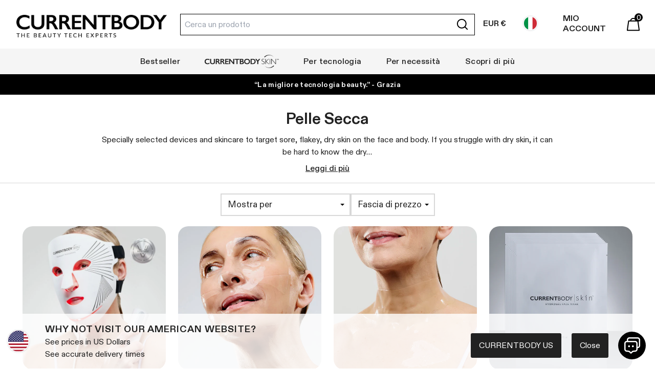

--- FILE ---
content_type: text/html; charset=utf-8
request_url: https://www.currentbody.it/collections/dry-skin
body_size: 71124
content:
<!doctype html><html class="no-js overscroll-x-none  " dir="ltr" lang="it">
    
    <head  data-rb-disabled  data-rb-update-disabled >
<!--LOOMI SDK-->
<!--DO NOT EDIT-->
<link rel="preconnect"  href="https://live.visually-io.com/" crossorigin data-em-disable>
<link rel="dns-prefetch" href="https://live.visually-io.com/" data-em-disable>
<script>
(()=> {
    const env = 2;
    var store = "it-currentbody.myshopify.com";
    var alias = store.replace(".myshopify.com", "").replaceAll("-", "_").toUpperCase();
    var jitsuKey =  "js.3060531273";
    window.loomi_ctx = {...(window.loomi_ctx || {}),storeAlias:alias,jitsuKey,env};
    
    
	
})()
</script>
<link href="https://live.visually-io.com/widgets/vsly-preact.min.js?k=js.3060531273&e=2&s=IT_CURRENTBODY" rel="preload" as="script" data-em-disable>
<script type="text/javascript" src="https://live.visually-io.com/widgets/vsly-preact.min.js?k=js.3060531273&e=2&s=IT_CURRENTBODY" data-em-disable></script>
<link href="https://live.visually-io.com/cf/IT_CURRENTBODY.js" rel="preload" as="script" data-em-disable>
<link href="https://live.visually-io.com/v/visually.js" rel="preload" as="script" data-em-disable>
<script type="text/javascript" src="https://live.visually-io.com/cf/IT_CURRENTBODY.js" data-em-disable></script>
<script type="text/javascript" src="https://live.visually-io.com/v/visually.js" data-em-disable></script>
<script defer type="text/javascript" src="https://live.visually-io.com/v/visually-a.js" data-em-disable></script>
<!--LOOMI SDK-->

  
      
  
	


      
 
 <style data-shopify>
@font-face {
  font-display: swap;
  font-family: 'ABCDiatype';
  font-style: normal;
  font-weight: 400;
  src: url('//www.currentbody.it/cdn/shop/t/421/assets/ABCDiatype-Regular.woff2?v=73803799504446950281751981130') format('woff2'),
       url('//www.currentbody.it/cdn/shop/t/421/assets/ABCDiatype-Regular.woff?v=50665707976396639831751981129') format('woff');
}

@font-face {
  font-display: swap;
  font-family: 'ABCDiatype';
  font-style: normal;
  font-weight: 500;
  src: url('//www.currentbody.it/cdn/shop/t/421/assets/ABCDiatype-Medium.woff2?v=92903301612789841171751981125') format('woff2'),
       url('//www.currentbody.it/cdn/shop/t/421/assets/ABCDiatype-Medium.woff?v=138440412631497833381751981124') format('woff');
}

@font-face {
  font-display: swap;
  font-family: 'ABCDiatype';
  font-style: normal;
  font-weight: 600;
  src: url('//www.currentbody.it/cdn/shop/t/421/assets/ABCDiatype-Medium.woff2?v=92903301612789841171751981125') format('woff2'),
       url('//www.currentbody.it/cdn/shop/t/421/assets/ABCDiatype-Medium.woff?v=138440412631497833381751981124') format('woff');
}

@font-face {
  font-display: swap;
  font-family: 'ABCDiatype';
  font-style: normal;
  font-weight: 700;
  src: url('//www.currentbody.it/cdn/shop/t/421/assets/ABCDiatype-Bold.woff2?v=112636542733476413761751981121') format('woff2'),
       url('//www.currentbody.it/cdn/shop/t/421/assets/ABCDiatype-Bold.woff?v=145371428773344207751751981120') format('woff');
}
* {
  font-family: "ABCDiatype", Helvetica, arial, sans-serif !important;
}

.font-bold {
  font-weight: 700 !important;
}

.font-semibold {
  font-weight: 600 !important;
}
</style> 


      

      

      
      
      
  
      <meta charset="utf-8">
      <meta http-equiv="X-UA-Compatible" content="IE=edge">
      <meta name="viewport" content="width=device-width,initial-scale=1">
      <meta name="theme-color" content="">
      <link rel="preconnect" href="https://cdn.shopify.com" crossorigin>
      <link rel="preconnect" href="https://connect.facebook.net">
      
      
        <meta name="google-site-verification" content="QMcxjQU8MJ_h2e0qYr3WiLwTlvUZCRLXKddBks9XXZM" />
      
      
      



    <link rel="alternate" hreflang="da-DK" href="https://www.currentbody.dk/collections/dry-skin" />
    
    

    <link rel="alternate" hreflang="sv-SE" href="https://www.currentbody.se/collections/dry-skin" />
    
    

    <link rel="alternate" hreflang="pl-PL" href="https://www.currentbody.pl/collections/dry-skin" />
    
    

    <link rel="alternate" hreflang="pt-PT" href="https://currentbody.pt/collections/dry-skin" />
    
    

    <link rel="alternate" hreflang="en-IN" href="https://www.currentbody.in/collections/dry-skin" />
    
    

      <link rel="alternate" hreflang="x-default" href="https://www.currentbody.com/collections/dry-skin" />
    
    <link rel="alternate" hreflang="en-GB" href="https://www.currentbody.com/collections/dry-skin" />
    
    

    <link rel="alternate" hreflang="en-US" href="https://us.currentbody.com/collections/dry-skin" />
    
    

    <link rel="alternate" hreflang="en-CA" href="https://www.currentbody.ca/collections/dry-skin" />
    
    

    <link rel="alternate" hreflang="en-AU" href="https://www.currentbody.com.au/collections/dry-skin" />
    
    

    <link rel="alternate" hreflang="en-IE" href="https://www.currentbody.ie/collections/dry-skin" />
    
    

    <link rel="alternate" hreflang="de-DE" href="https://www.currentbody.de/collections/dry-skin" />
    
      <link rel="alternate" hreflang="de" href="https://www.currentbody.de/collections/dry-skin" />
    
    

    <link rel="alternate" hreflang="it-IT" href="https://www.currentbody.it/collections/dry-skin" />
    
    

    <link rel="alternate" hreflang="en-HK" href="https://currentbody.hk/collections/dry-skin" />
    
    
      <link rel="alternate" hreflang="zh-HK" href="https://currentbody.hk/zh/collections/dry-skin" />
    

    <link rel="alternate" hreflang="nl-NL" href="https://www.currentbody.nl/collections/dry-skin" />
    
    

    <link rel="alternate" hreflang="ja-JP" href="https://currentbody.jp/collections/dry-skin" />
    
    

    <link rel="alternate" hreflang="fr-FR" href="https://www.currentbody.fr/collections/dry-skin" />
    
    

    <link rel="alternate" hreflang="en-SG" href="https://currentbody.sg/collections/dry-skin" />
    
    

  

  
  
  <link rel="canonical" href="https://www.currentbody.it/collections/dry-skin">






<link rel="icon" type="image/png" href="//www.currentbody.it/cdn/shop/files/cb-logo-roundel-blk_32x32_8aefb8d8-5136-477f-a882-db37d920c9f1.webp?crop=center&height=32&v=1678111892&width=32"><link rel="preconnect" href="https://fonts.shopifycdn.com" crossorigin><title>Pelle Secca | CurrentBody Italia

      </title>
      
        <style>@font-face{font-display:optional;font-family:Open Sans;font-style:normal;font-weight:400;src:url(https://cdn.shopify.com/s/files/1/0589/3731/1411/t/61/assets/open-sans-v34-latin-regular.woff2) format("woff2"),url(https://cdn.shopify.com/s/files/1/0589/3731/1411/t/61/assets/open-sans-v34-latin-regular.woff) format("woff")}@font-face{font-display:optional;font-family:Open Sans;font-style:normal;font-weight:600;src:url(https://cdn.shopify.com/s/files/1/0589/3731/1411/t/61/assets/open-sans-v34-latin-600.woff2) format("woff2"),url(https://cdn.shopify.com/s/files/1/0589/3731/1411/t/61/assets/open-sans-v34-latin-600.woff) format("woff")}@font-face{font-display:optional;font-family:Open Sans;font-style:normal;font-weight:700;src:url(https://cdn.shopify.com/s/files/1/0589/3731/1411/t/61/assets/open-sans-v34-latin-700.woff2) format("woff2"),url(https://cdn.shopify.com/s/files/1/0589/3731/1411/t/61/assets/open-sans-v34-latin-700.woff) format("woff")}*,:after,:before{border:0 solid #e5e7eb;-webkit-box-sizing:border-box;box-sizing:border-box}:after,:before{--tw-content:""}html{-webkit-text-size-adjust:100%;-webkit-font-feature-settings:normal;font-feature-settings:normal;font-family:ui-sans-serif,system-ui,-apple-system,BlinkMacSystemFont,Segoe UI,Roboto,Helvetica Neue,Arial,Noto Sans,sans-serif,Apple Color Emoji,Segoe UI Emoji,Segoe UI Symbol,Noto Color Emoji;line-height:1.5;-moz-tab-size:4;-o-tab-size:4;tab-size:4}body{line-height:inherit;margin:0}h1,h2,h3{font-size:inherit;font-weight:inherit}a{color:inherit;text-decoration:inherit}b{font-weight:bolder}button,input{color:inherit;font-family:inherit;font-size:100%;font-weight:inherit;line-height:inherit;margin:0;padding:0}button{text-transform:none}[type=submit],button{-webkit-appearance:button;background-color:transparent;background-image:none}:-moz-focusring{outline:auto}:-moz-ui-invalid{box-shadow:none}::-webkit-inner-spin-button,::-webkit-outer-spin-button{height:auto}[type=search]{-webkit-appearance:textfield;outline-offset:-2px}::-webkit-search-decoration{-webkit-appearance:none}::-webkit-file-upload-button{-webkit-appearance:button;font:inherit}figure,h1,h2,h3,p{margin:0}ul{list-style:none;margin:0;padding:0}input::-webkit-input-placeholder{color:#9ca3af;opacity:1}input::-moz-placeholder{color:#9ca3af;opacity:1}input:-ms-input-placeholder{color:#9ca3af;opacity:1}input::-ms-input-placeholder{color:#9ca3af;opacity:1}iframe,img,svg{display:block;vertical-align:middle}img{height:auto;max-width:100%}[hidden]{display:none}body{color:#222;font-family:Open Sans,Helvetica,arial,sans-serif}[x-cloak]{display:none!important}input[type=search]::-webkit-search-cancel-button{margin-right:40px}*,:after,:before{--tw-border-spacing-x:0;--tw-border-spacing-y:0;--tw-translate-x:0;--tw-translate-y:0;--tw-rotate:0;--tw-skew-x:0;--tw-skew-y:0;--tw-scale-x:1;--tw-scale-y:1;--tw-scroll-snap-strictness:proximity;--tw-ring-offset-width:0px;--tw-ring-offset-color:#fff;--tw-ring-color:rgba(59,130,246,.5);--tw-ring-offset-shadow:0 0 #0000;--tw-ring-shadow:0 0 #0000;--tw-shadow:0 0 #0000;--tw-shadow-colored:0 0 #0000}::-webkit-backdrop{--tw-border-spacing-x:0;--tw-border-spacing-y:0;--tw-translate-x:0;--tw-translate-y:0;--tw-rotate:0;--tw-skew-x:0;--tw-skew-y:0;--tw-scale-x:1;--tw-scale-y:1;--tw-scroll-snap-strictness:proximity;--tw-ring-offset-width:0px;--tw-ring-offset-color:#fff;--tw-ring-color:rgba(59,130,246,.5);--tw-ring-offset-shadow:0 0 #0000;--tw-ring-shadow:0 0 #0000;--tw-shadow:0 0 #0000;--tw-shadow-colored:0 0 #0000}::backdrop{--tw-border-spacing-x:0;--tw-border-spacing-y:0;--tw-translate-x:0;--tw-translate-y:0;--tw-rotate:0;--tw-skew-x:0;--tw-skew-y:0;--tw-scale-x:1;--tw-scale-y:1;--tw-scroll-snap-strictness:proximity;--tw-ring-offset-width:0px;--tw-ring-offset-color:#fff;--tw-ring-color:rgba(59,130,246,.5);--tw-ring-offset-shadow:0 0 #0000;--tw-ring-shadow:0 0 #0000;--tw-shadow:0 0 #0000;--tw-shadow-colored:0 0 #0000}.sr-only{clip:rect(0,0,0,0);border-width:0;height:1px;margin:-1px;overflow:hidden;padding:0;position:absolute;white-space:nowrap;width:1px}.invisible{visibility:hidden}.fixed{position:fixed}.absolute{position:absolute}.relative{position:relative}.inset-0{bottom:0;left:0;right:0;top:0}.-right-2{right:-.5rem}.-top-2{top:-.5rem}.bottom-0{bottom:0}.bottom-5{bottom:1.25rem}.bottom-9{bottom:2.25rem}.left-0{left:0}.left-2\/4{left:50%}.right-0{right:0}.top-0{top:0}.top-1{top:.25rem}.top-12{top:3rem}.top-9{top:2.25rem}.top-\[-1px\]{top:-1px}.top-\[-2px\]{top:-2px}.top-\[2px\]{top:2px}.top-\[5px\]{top:5px}.z-0{z-index:0}.z-10{z-index:10}.z-20{z-index:20}.z-30{z-index:30}.z-50{z-index:50}.z-\[15\]{z-index:15}.mx-3{margin-left:.75rem;margin-right:.75rem}.mx-auto{margin-left:auto;margin-right:auto}.my-6{margin-bottom:1.5rem;margin-top:1.5rem}.-mt-12{margin-top:-3rem}.mb-1{margin-bottom:.25rem}.mb-2{margin-bottom:.5rem}.mb-3{margin-bottom:.75rem}.mb-4{margin-bottom:1rem}.mb-6{margin-bottom:1.5rem}.mb-8{margin-bottom:2rem}.ml-auto{margin-left:auto}.mr-2{margin-right:.5rem}.mr-3{margin-right:.75rem}.mr-6{margin-right:1.5rem}.mr-8{margin-right:2rem}.mt-12{margin-top:3rem}.mt-2{margin-top:.5rem}.mt-24{margin-top:6rem}.mt-4{margin-top:1rem}.mt-6{margin-top:1.5rem}.mt-8{margin-top:2rem}.mt-auto{margin-top:auto}.block{display:block}.inline-block{display:inline-block}.flex{display:-webkit-box;display:-ms-flexbox;display:flex}.inline-flex{display:-webkit-inline-box;display:-ms-inline-flexbox;display:inline-flex}.hidden{display:none}.aspect-square{aspect-ratio:1/1}.aspect-video{aspect-ratio:16/9}.h-10{height:2.5rem}.h-12{height:3rem}.h-3{height:.75rem}.h-5{height:1.25rem}.h-6{height:1.5rem}.h-7{height:1.75rem}.h-8{height:2rem}.h-cartpanel{height:calc(100% - 57px)}.h-full{height:100%}.max-h-10{max-height:2.5rem}.max-h-40{max-height:10rem}.min-h-\[3rem\]{min-height:3rem}.w-1\/2{width:50%}.w-1\/3{width:33.333333%}.w-1\/4{width:25%}.w-1\/7{width:14.28571%}.w-10{width:2.5rem}.w-12{width:3rem}.w-16{width:4rem}.w-2\/3{width:66.666667%}.w-24{width:6rem}.w-3{width:.75rem}.w-3\/5{width:60%}.w-4{width:1rem}.w-5{width:1.25rem}.w-6{width:1.5rem}.w-7{width:1.75rem}.w-8{width:2rem}.w-auto{width:auto}.w-full{width:100%}.max-w-logomob{max-width:205px}.max-w-page{max-width:1480px}.max-w-xl{max-width:36rem}.flex-grow{-webkit-box-flex:1;-ms-flex-positive:1;flex-grow:1}.-translate-x-2\/4{--tw-translate-x:-50%}.-translate-x-2\/4{-webkit-transform:translate(var(--tw-translate-x),var(--tw-translate-y)) rotate(var(--tw-rotate)) skewX(var(--tw-skew-x)) skewY(var(--tw-skew-y)) scaleX(var(--tw-scale-x)) scaleY(var(--tw-scale-y));transform:translate(var(--tw-translate-x),var(--tw-translate-y)) rotate(var(--tw-rotate)) skewX(var(--tw-skew-x)) skewY(var(--tw-skew-y)) scaleX(var(--tw-scale-x)) scaleY(var(--tw-scale-y))}.transform{-webkit-transform:translate(var(--tw-translate-x),var(--tw-translate-y)) rotate(var(--tw-rotate)) skewX(var(--tw-skew-x)) skewY(var(--tw-skew-y)) scaleX(var(--tw-scale-x)) scaleY(var(--tw-scale-y));transform:translate(var(--tw-translate-x),var(--tw-translate-y)) rotate(var(--tw-rotate)) skewX(var(--tw-skew-x)) skewY(var(--tw-skew-y)) scaleX(var(--tw-scale-x)) scaleY(var(--tw-scale-y))}.appearance-none{-webkit-appearance:none;-moz-appearance:none;appearance:none}.flex-col{-webkit-box-orient:vertical;-webkit-box-direction:normal;-ms-flex-direction:column;flex-direction:column}.flex-wrap{-ms-flex-wrap:wrap;flex-wrap:wrap}.flex-nowrap{-ms-flex-wrap:nowrap;flex-wrap:nowrap}.items-start{-webkit-box-align:start;-ms-flex-align:start;align-items:flex-start}.items-center{-webkit-box-align:center;-ms-flex-align:center;align-items:center}.justify-end{-webkit-box-pack:end;-ms-flex-pack:end;justify-content:flex-end}.justify-center{-webkit-box-pack:center;-ms-flex-pack:center;justify-content:center}.justify-between{-webkit-box-pack:justify;-ms-flex-pack:justify;justify-content:space-between}.self-center{-ms-flex-item-align:center;align-self:center}.justify-self-end{justify-self:end}.overflow-hidden{overflow:hidden}.overflow-y-auto{overflow-y:auto}.overflow-y-scroll{overflow-y:scroll}.whitespace-normal{white-space:normal}.whitespace-nowrap{white-space:nowrap}.rounded{border-radius:.25rem}.rounded-full{border-radius:9999px}.rounded-r{border-bottom-right-radius:.25rem;border-top-right-radius:.25rem}.border{border-width:1px}.border-2{border-width:2px}.border-b{border-bottom-width:1px}.border-t{border-top-width:1px}.border-t-2{border-top-width:2px}.border-solid{border-style:solid}.border-brand-grey{--tw-border-opacity:1;border-color:rgb(216 216 216/var(--tw-border-opacity))}.border-brand-light{--tw-border-opacity:1;border-color:rgb(245 245 245/var(--tw-border-opacity))}.border-gray-200{--tw-border-opacity:1;border-color:rgb(229 231 235/var(--tw-border-opacity))}.bg-black{--tw-bg-opacity:1;background-color:rgb(0 0 0/var(--tw-bg-opacity))}.bg-black\/50{background-color:rgba(0,0,0,.5)}.bg-brand-green{--tw-bg-opacity:1;background-color:rgb(162 212 200/var(--tw-bg-opacity))}.bg-brand-light{--tw-bg-opacity:1;background-color:rgb(245 245 245/var(--tw-bg-opacity))}.bg-brand-light-grey{--tw-bg-opacity:1;background-color:rgb(151 151 151/var(--tw-bg-opacity))}.bg-gray-200{--tw-bg-opacity:1;background-color:rgb(229 231 235/var(--tw-bg-opacity))}.bg-gray-400{--tw-bg-opacity:1;background-color:rgb(156 163 175/var(--tw-bg-opacity))}.bg-white{--tw-bg-opacity:1;background-color:rgb(255 255 255/var(--tw-bg-opacity))}.object-cover{-o-object-fit:cover;object-fit:cover}.p-12{padding:3rem}.p-2{padding:.5rem}.p-3{padding:.75rem}.p-4{padding:1rem}.p-6{padding:1.5rem}.p-8{padding:2rem}.px-12{padding-left:3rem;padding-right:3rem}.px-2{padding-left:.5rem;padding-right:.5rem}.px-3{padding-left:.75rem;padding-right:.75rem}.px-4{padding-left:1rem;padding-right:1rem}.px-6{padding-left:1.5rem;padding-right:1.5rem}.px-9{padding-left:2.25rem;padding-right:2.25rem}.py-1{padding-bottom:.25rem;padding-top:.25rem}.py-12{padding-bottom:3rem;padding-top:3rem}.py-2{padding-bottom:.5rem;padding-top:.5rem}.py-3{padding-bottom:.75rem;padding-top:.75rem}.pb-24{padding-bottom:6rem}.pl-4{padding-left:1rem}.pt-4{padding-top:1rem}.text-left{text-align:left}.text-center{text-align:center}.text-3xl{font-size:1.875rem;line-height:2.25rem}.text-4xl{font-size:2.25rem;line-height:2.5rem}.text-\[13px\]{font-size:13px}.text-\[14px\]{font-size:14px}.text-\[16px\]{font-size:16px}.text-\[20px\]{font-size:20px}.text-base{font-size:1rem;line-height:1.5rem}.text-lg{font-size:1.125rem;line-height:1.75rem}.text-sm{font-size:.875rem;line-height:1.25rem}.text-xs{font-size:.75rem;line-height:1rem}.font-black{font-weight:900}.font-bold{font-weight:700}.font-light{font-weight:300}.font-semibold{font-weight:600}.font-thin{font-weight:100}.uppercase{text-transform:uppercase}.lowercase{text-transform:lowercase}.leading-4{line-height:1rem}.tracking-wide{letter-spacing:.025em}.tracking-wider{letter-spacing:.05em}.tracking-widest{letter-spacing:.1em}.text-brand-grey{--tw-text-opacity:1;color:rgb(216 216 216/var(--tw-text-opacity))}.text-brand-midgrey{--tw-text-opacity:1;color:rgb(102 102 102/var(--tw-text-opacity))}.text-brand-red{--tw-text-opacity:1;color:rgb(189 8 34/var(--tw-text-opacity))}.text-gray-300{--tw-text-opacity:1;color:rgb(209 213 219/var(--tw-text-opacity))}.text-gray-400{--tw-text-opacity:1;color:rgb(156 163 175/var(--tw-text-opacity))}.text-gray-600{--tw-text-opacity:1;color:rgb(75 85 99/var(--tw-text-opacity))}.text-white{--tw-text-opacity:1;color:rgb(255 255 255/var(--tw-text-opacity))}.opacity-5{opacity:.05}.opacity-70{opacity:.7}.opacity-95{opacity:.95}.ms-1{-webkit-margin-start:.25rem;margin-inline-start:.25rem}.me-1{-webkit-margin-end:.25rem;margin-inline-end:.25rem}.ms-2{-webkit-margin-start:.5rem;margin-inline-start:.5rem}.me-2{-webkit-margin-end:.5rem;margin-inline-end:.5rem}.ms-3{-webkit-margin-start:.75rem;margin-inline-start:.75rem}.ms-4{-webkit-margin-start:1rem;margin-inline-start:1rem}.me-4{-webkit-margin-end:1rem;margin-inline-end:1rem}.me-5{-webkit-margin-end:1.25rem;margin-inline-end:1.25rem}.me-6{-webkit-margin-end:1.5rem;margin-inline-end:1.5rem}.me-8{-webkit-margin-end:2rem;margin-inline-end:2rem}.me-20{-webkit-margin-end:5rem;margin-inline-end:5rem}.ms-auto{-webkit-margin-start:auto;margin-inline-start:auto}[dir=ltr] .start-0{left:0}[dir=ltr] .end-2{right:.5rem}[dir=ltr] .end-6{right:1.5rem}[dir=ltr] .start-1\/4{left:25%}.border-s{border-inline-start-width:1px}p{margin-bottom:.5rem;margin-top:.5rem}.icon{fill:currentColor}.okeReviews .okeReviews-starRating-indicator-layer--foreground{background-image:url("data:image/svg+xml;charset=utf-8,%3Csvg width='80' height='14' xmlns='http://www.w3.org/2000/svg'%3E%3Cpath d='m71.996 11.368-3.94 2.42c-.474.292-.756.096-.628-.443l1.074-4.53-3.507-3.022c-.422-.363-.324-.693.24-.74l4.602-.37 1.778-4.3c.21-.51.55-.512.762 0l1.78 4.3 4.602.37c.552.046.666.37.237.74l-3.507 3.02 1.075 4.532c.127.536-.147.74-.628.444l-3.94-2.422zm-16 0-3.94 2.42c-.474.292-.756.096-.628-.443l1.074-4.53-3.507-3.022c-.422-.363-.324-.693.24-.74l4.602-.37 1.778-4.3c.21-.51.55-.512.762 0l1.78 4.3 4.602.37c.552.046.666.37.237.74l-3.507 3.02 1.075 4.532c.127.536-.147.74-.628.444l-3.94-2.422zm-15.873 0-3.94 2.42c-.475.292-.756.096-.63-.443l1.076-4.53-3.508-3.022c-.422-.363-.324-.693.24-.74l4.602-.37 1.778-4.3c.21-.51.55-.512.762 0l1.778 4.3 4.603.37c.554.046.667.37.24.74l-3.508 3.02 1.075 4.532c.127.536-.147.74-.628.444l-3.94-2.422zm-16.047 0-3.94 2.42c-.475.292-.757.096-.63-.443l1.076-4.53-3.507-3.022c-.422-.363-.324-.693.238-.74l4.603-.37 1.78-4.3c.21-.51.55-.512.76 0l1.78 4.3 4.602.37c.554.046.667.37.24.74l-3.508 3.02 1.074 4.532c.127.536-.146.74-.628.444l-3.94-2.422zm-15.953 0-3.94 2.42c-.475.292-.756.096-.63-.443l1.076-4.53L1.12 5.792c-.422-.363-.324-.693.24-.74l4.602-.37L7.74.382c.21-.51.55-.512.762 0l1.778 4.3 4.603.37c.554.046.667.37.24.74l-3.508 3.02 1.075 4.532c.127.536-.147.74-.628.444l-3.94-2.422z' fill-rule='evenodd'/%3E%3C/svg%3E")!important}.okeReviews .okeReviews-starRating--small .okeReviews-starRating-indicator-layer{background-size:100px 18px!important}@media (min-width:640px){.sm\:pb-0{padding-bottom:0}}@media (min-width:768px){.md\:my-0{margin-bottom:0;margin-top:0}.md\:mb-12{margin-bottom:3rem}.md\:mt-12{margin-top:3rem}.md\:block{display:block}.md\:flex{display:-webkit-box;display:-ms-flexbox;display:flex}.md\:hidden{display:none}.md\:h-cartpanel{height:calc(100% - 57px)}.md\:w-1\/4{width:25%}.md\:w-20{width:5rem}.md\:w-3\/4{width:75%}.md\:max-w-allcart{max-width:830px}.md\:max-w-cart{max-width:415px}.md\:flex-nowrap{-ms-flex-wrap:nowrap;flex-wrap:nowrap}.md\:justify-between{-webkit-box-pack:justify;-ms-flex-pack:justify;justify-content:space-between}.md\:overflow-hidden{overflow:hidden}.md\:text-center{text-align:center}.md\:text-base{font-size:1rem;line-height:1.5rem}.md\:text-sm{font-size:.875rem;line-height:1.25rem}}@media (min-width:1024px){.lg\:block{display:block}.lg\:flex{display:-webkit-box;display:-ms-flexbox;display:flex}.lg\:hidden{display:none}.lg\:w-1\/4{width:25%}.lg\:max-w-logo{max-width:294px}.lg\:items-center{-webkit-box-align:center;-ms-flex-align:center;align-items:center}.lg\:justify-start{-webkit-box-pack:start;-ms-flex-pack:start;justify-content:flex-start}.lg\:px-12{padding-left:3rem;padding-right:3rem}.lg\:px-8{padding-left:2rem;padding-right:2rem}.lg\:py-6{padding-bottom:1.5rem;padding-top:1.5rem}.lg\:ms-0{-webkit-margin-start:0;margin-inline-start:0}.lg\:ms-4{-webkit-margin-start:1rem;margin-inline-start:1rem}.lg\:me-4{-webkit-margin-end:1rem;margin-inline-end:1rem}}.okeReviews{font-size:14px;font-weight:400;line-height:1.6}.okeReviews *,.okeReviews :after,.okeReviews :before{box-sizing:border-box}.okeReviews .okeReviews-a11yText{border:0;clip:rect(0 0 0 0);height:1px;margin:-1px;overflow:hidden;padding:0;position:absolute;width:1px}.okeReviews .okeReviews-reviewsSummary,.okeReviews .okeReviews-reviewsSummary-ratingCount,.okeReviews .okeReviews-reviewsSummary-starRating{display:inline-block}.okeReviews .okeReviews-reviewsSummary-starRating{margin-right:.25em}.okeReviews .okeReviews-reviewsSummary-ratingCount{margin:.25em 0;vertical-align:middle}.okeReviews .okeReviews-starRating{display:inline-block;height:25px;position:relative;vertical-align:middle;width:125px}.okeReviews .okeReviews-starRating-indicator{bottom:0;left:0;position:absolute;right:0;top:0}.okeReviews .okeReviews-starRating-indicator-layer{background-image:url("data:image/svg+xml;charset=UTF-8, %3Csvg%20width%3D%2280%22%20height%3D%2214%22%20viewBox%3D%220%200%2080%2014%22%20xmlns%3D%22http%3A%2F%2Fwww.w3.org%2F2000%2Fsvg%22%3E%3Cg%20fill%3D%22%23E5E5E5%22%20fill-rule%3D%22evenodd%22%3E%3Cpath%20d%3D%22M71.996%2011.368l-3.94%202.42c-.474.292-.756.096-.628-.443l1.074-4.53-3.507-3.022c-.422-.363-.324-.693.24-.74l4.602-.37%201.778-4.3c.21-.51.55-.512.762%200l1.78%204.3%204.602.37c.552.046.666.37.237.74l-3.507%203.02%201.075%204.532c.127.536-.147.74-.628.444l-3.94-2.422zM55.996%2011.368l-3.94%202.42c-.474.292-.756.096-.628-.443l1.074-4.53-3.507-3.022c-.422-.363-.324-.693.24-.74l4.602-.37%201.778-4.3c.21-.51.55-.512.762%200l1.78%204.3%204.602.37c.552.046.666.37.237.74l-3.507%203.02%201.075%204.532c.127.536-.147.74-.628.444l-3.94-2.422zM40.123%2011.368l-3.94%202.42c-.475.292-.756.096-.63-.443l1.076-4.53-3.508-3.022c-.422-.363-.324-.693.24-.74l4.602-.37%201.778-4.3c.21-.51.55-.512.762%200l1.778%204.3%204.603.37c.554.046.667.37.24.74l-3.508%203.02%201.075%204.532c.127.536-.147.74-.628.444l-3.94-2.422zM24.076%2011.368l-3.94%202.42c-.475.292-.757.096-.63-.443l1.076-4.53-3.507-3.022c-.422-.363-.324-.693.238-.74l4.603-.37%201.78-4.3c.21-.51.55-.512.76%200l1.78%204.3%204.602.37c.554.046.667.37.24.74l-3.508%203.02%201.074%204.532c.127.536-.146.74-.628.444l-3.94-2.422zM8.123%2011.368l-3.94%202.42c-.475.292-.756.096-.63-.443l1.076-4.53L1.12%205.792c-.422-.363-.324-.693.24-.74l4.602-.37%201.778-4.3c.21-.51.55-.512.762%200l1.778%204.3%204.603.37c.554.046.667.37.24.74l-3.508%203.02%201.075%204.532c.127.536-.147.74-.628.444l-3.94-2.422z%22%2F%3E%3C%2Fg%3E%3C%2Fsvg%3E");background-repeat:no-repeat;background-size:125px 25px;bottom:0;content:"";display:block;left:0;position:absolute;right:0;top:0}.okeReviews .okeReviews-starRating-indicator-layer--foreground{background-image:url("data:image/svg+xml;charset=UTF-8, %3Csvg%20width%3D%2280%22%20height%3D%2214%22%20viewBox%3D%220%200%2080%2014%22%20xmlns%3D%22http%3A%2F%2Fwww.w3.org%2F2000%2Fsvg%22%3E%3Cg%20fill%3D%22%23FFB829%22%20fill-rule%3D%22evenodd%22%3E%3Cpath%20d%3D%22M71.996%2011.368l-3.94%202.42c-.474.292-.756.096-.628-.443l1.074-4.53-3.507-3.022c-.422-.363-.324-.693.24-.74l4.602-.37%201.778-4.3c.21-.51.55-.512.762%200l1.78%204.3%204.602.37c.552.046.666.37.237.74l-3.507%203.02%201.075%204.532c.127.536-.147.74-.628.444l-3.94-2.422zM55.996%2011.368l-3.94%202.42c-.474.292-.756.096-.628-.443l1.074-4.53-3.507-3.022c-.422-.363-.324-.693.24-.74l4.602-.37%201.778-4.3c.21-.51.55-.512.762%200l1.78%204.3%204.602.37c.552.046.666.37.237.74l-3.507%203.02%201.075%204.532c.127.536-.147.74-.628.444l-3.94-2.422zM40.123%2011.368l-3.94%202.42c-.475.292-.756.096-.63-.443l1.076-4.53-3.508-3.022c-.422-.363-.324-.693.24-.74l4.602-.37%201.778-4.3c.21-.51.55-.512.762%200l1.778%204.3%204.603.37c.554.046.667.37.24.74l-3.508%203.02%201.075%204.532c.127.536-.147.74-.628.444l-3.94-2.422zM24.076%2011.368l-3.94%202.42c-.475.292-.757.096-.63-.443l1.076-4.53-3.507-3.022c-.422-.363-.324-.693.238-.74l4.603-.37%201.78-4.3c.21-.51.55-.512.76%200l1.78%204.3%204.602.37c.554.046.667.37.24.74l-3.508%203.02%201.074%204.532c.127.536-.146.74-.628.444l-3.94-2.422zM8.123%2011.368l-3.94%202.42c-.475.292-.756.096-.63-.443l1.076-4.53L1.12%205.792c-.422-.363-.324-.693.24-.74l4.602-.37%201.778-4.3c.21-.51.55-.512.762%200l1.778%204.3%204.603.37c.554.046.667.37.24.74l-3.508%203.02%201.075%204.532c.127.536-.147.74-.628.444l-3.94-2.422z%22%2F%3E%3C%2Fg%3E%3C%2Fsvg%3E");width:0}.okeReviews .okeReviews-starRating--small{height:20px;width:100px}.okeReviews .okeReviews-starRating--small .okeReviews-starRating-indicator-layer{background-size:100px 20px}@media only screen and (max-width:1450px){.top-level{padding-left:6px;padding-right:6px}.top-level a.top-level-link{font-size:13px}}@media only screen and (max-width:1350px){.top-level{padding-left:4px;padding-right:4px}.top-level a.top-level-link{font-size:12px}}@media only screen and (max-width:1250px){.top-level{padding-left:4px;padding-right:4px}.top-level a.top-level-link{font-size:11px}}@media only screen and (max-width:1150px){.top-level{padding-left:4px;padding-right:4px}.top-level a.top-level-link{font-size:10px}}@media only screen and (max-width:959px){.cart-ajax{border:none}}</style>
      

      
      

      
        
          
          
          <meta name="description" content="Acquista i migliori dispositivi Pelle Secca su CurrentBody - The Beauty Tech Experts. Ordina online con consegna gratuita a partire da 100€.">
        

      


<meta property="og:site_name" content="CurrentBody IT">
<meta property="og:url" content="https://www.currentbody.it/collections/dry-skin">
<meta property="og:title" content="Pelle Secca">
<meta property="og:type" content="website">
<meta property="og:description" content="Apparecchi e prodotti per la cura della pelle appositamente selezionati. Ricevete in omaggio un Booster Idratante Intenso da 5 ml di Sarah Chapman* con l&#39;acquisto di qualsiasi prodotto di questo elenco."><meta property="og:image" content="http://www.currentbody.it/cdn/shop/collections/HERO.COM_2000x_1eb838ca-099e-4e2a-848f-ed48a274509d.webp?v=1701422091">
  <meta property="og:image:secure_url" content="https://www.currentbody.it/cdn/shop/collections/HERO.COM_2000x_1eb838ca-099e-4e2a-848f-ed48a274509d.webp?v=1701422091">
  <meta property="og:image:width" content="1500">
  <meta property="og:image:height" content="636"><meta name="twitter:card" content="summary_large_image">
<meta name="twitter:title" content="Pelle Secca">
<meta name="twitter:description" content="Apparecchi e prodotti per la cura della pelle appositamente selezionati. Ricevete in omaggio un Booster Idratante Intenso da 5 ml di Sarah Chapman* con l&#39;acquisto di qualsiasi prodotto di questo elenco.">

  
      <!-- SCRIPTS -->
      <script src="//geoip-js.com/js/apis/geoip2/v2.1/geoip2.js" type="text/javascript" defer></script>
      
      <script defer src="https://cdn.jsdelivr.net/gh/hankhank10/alpine-fetch@main/alpine-fetch.js"></script>
  
      <script src="//www.currentbody.it/cdn/shop/t/421/assets/bundle.core.js?v=108033750782109721721756995286" defer="defer"></script>
      
        <script src="//www.currentbody.it/cdn/shop/t/421/assets/bundle.cart.js?v=1372084391914209391730217869" defer="defer"></script>
      

      
      
        <script src="//www.currentbody.it/cdn/shop/t/421/assets/bundle.collection.js?v=42033396952604623781677586620" defer="defer"></script>
      
      
  
      
  
      
  
      
      
      
  
      <!-- Speedcurve -->
        <script>LUX=(function(){var a=("undefined"!==typeof(LUX)&&"undefined"!==typeof(LUX.gaMarks)?LUX.gaMarks:[]);var d=("undefined"!==typeof(LUX)&&"undefined"!==typeof(LUX.gaMeasures)?LUX.gaMeasures:[]);var j="LUX_start";var k=window.performance;var l=("undefined"!==typeof(LUX)&&LUX.ns?LUX.ns:(Date.now?Date.now():+(new Date())));if(k&&k.timing&&k.timing.navigationStart){l=k.timing.navigationStart}function f(){if(k&&k.now){return k.now()}var o=Date.now?Date.now():+(new Date());return o-l}function b(n){if(k){if(k.mark){return k.mark(n)}else{if(k.webkitMark){return k.webkitMark(n)}}}a.push({name:n,entryType:"mark",startTime:f(),duration:0});return}function m(p,t,n){if("undefined"===typeof(t)&&h(j)){t=j}if(k){if(k.measure){if(t){if(n){return k.measure(p,t,n)}else{return k.measure(p,t)}}else{return k.measure(p)}}else{if(k.webkitMeasure){return k.webkitMeasure(p,t,n)}}}var r=0,o=f();if(t){var s=h(t);if(s){r=s.startTime}else{if(k&&k.timing&&k.timing[t]){r=k.timing[t]-k.timing.navigationStart}else{return}}}if(n){var q=h(n);if(q){o=q.startTime}else{if(k&&k.timing&&k.timing[n]){o=k.timing[n]-k.timing.navigationStart}else{return}}}d.push({name:p,entryType:"measure",startTime:r,duration:(o-r)});return}function h(n){return c(n,g())}function c(p,o){for(i=o.length-1;i>=0;i--){var n=o[i];if(p===n.name){return n}}return undefined}function g(){if(k){if(k.getEntriesByType){return k.getEntriesByType("mark")}else{if(k.webkitGetEntriesByType){return k.webkitGetEntriesByType("mark")}}}return a}return{mark:b,measure:m,gaMarks:a,gaMeasures:d}})();LUX.ns=(Date.now?Date.now():+(new Date()));LUX.ac=[];LUX.cmd=function(a){LUX.ac.push(a)};LUX.init=function(){LUX.cmd(["init"])};LUX.send=function(){LUX.cmd(["send"])};LUX.addData=function(a,b){LUX.cmd(["addData",a,b])};LUX_ae=[];window.addEventListener("error",function(a){LUX_ae.push(a)});LUX_al=[];if("function"===typeof(PerformanceObserver)&&"function"===typeof(PerformanceLongTaskTiming)){var LongTaskObserver=new PerformanceObserver(function(c){var b=c.getEntries();for(var a=0;a<b.length;a++){var d=b[a];LUX_al.push(d)}});try{LongTaskObserver.observe({type:["longtask"]})}catch(e){}};</script><script src="https://cdn.speedcurve.com/js/lux.js?id=4324271338" defer crossorigin="anonymous"></script>
      <!-- End Speedcurve -->    
      
      
  
      
  
      
  
      
  
      
  
      <!-- STYLES -->
      
        <link rel="preload" href="//www.currentbody.it/cdn/shop/t/421/assets/bundle.core.css?v=132550329150382390591762185790" as="style" onload="this.onload=null;this.rel='stylesheet'">
        <noscript><link rel="stylesheet" href="//www.currentbody.it/cdn/shop/t/421/assets/bundle.core.css?v=132550329150382390591762185790"></noscript>
      
      
  
      <!-- NO JS -->
      <style>
        .js .no-js {
          display: none
        }
      </style>
      <script>
        document.documentElement.className = document.documentElement.className.replace('no-js', 'js');
      </script>
  <script>
      window.DG_CHAT_WIDGET_CONFIG = {
          widgetId: "c8886f16-ad8a-4f9b-92a6-b0c63937e179",
          env: "eu",
      };
  </script>
  <script src="https://chat.digitalgenius.com/init.js"></script>
  <script>window.dgchat.init();</script><script>window.performance && window.performance.mark && window.performance.mark('shopify.content_for_header.start');</script><meta id="shopify-digital-wallet" name="shopify-digital-wallet" content="/3060531273/digital_wallets/dialog">
<meta name="shopify-checkout-api-token" content="1e314ae5fccc87900038ea7e61bd3e9d">
<meta id="in-context-paypal-metadata" data-shop-id="3060531273" data-venmo-supported="false" data-environment="production" data-locale="it_IT" data-paypal-v4="true" data-currency="EUR">
<link rel="alternate" type="application/atom+xml" title="Feed" href="/collections/dry-skin.atom" />
<link rel="alternate" type="application/json+oembed" href="https://www.currentbody.it/collections/dry-skin.oembed">
<script async="async" src="/checkouts/internal/preloads.js?locale=it-IT"></script>
<link rel="preconnect" href="https://shop.app" crossorigin="anonymous">
<script async="async" src="https://shop.app/checkouts/internal/preloads.js?locale=it-IT&shop_id=3060531273" crossorigin="anonymous"></script>
<script id="apple-pay-shop-capabilities" type="application/json">{"shopId":3060531273,"countryCode":"NL","currencyCode":"EUR","merchantCapabilities":["supports3DS"],"merchantId":"gid:\/\/shopify\/Shop\/3060531273","merchantName":"CurrentBody IT","requiredBillingContactFields":["postalAddress","email","phone"],"requiredShippingContactFields":["postalAddress","email","phone"],"shippingType":"shipping","supportedNetworks":["visa","maestro","masterCard","amex"],"total":{"type":"pending","label":"CurrentBody IT","amount":"1.00"},"shopifyPaymentsEnabled":true,"supportsSubscriptions":true}</script>
<script id="shopify-features" type="application/json">{"accessToken":"1e314ae5fccc87900038ea7e61bd3e9d","betas":["rich-media-storefront-analytics"],"domain":"www.currentbody.it","predictiveSearch":true,"shopId":3060531273,"locale":"it"}</script>
<script>var Shopify = Shopify || {};
Shopify.shop = "it-currentbody.myshopify.com";
Shopify.locale = "it";
Shopify.currency = {"active":"EUR","rate":"1.0"};
Shopify.country = "IT";
Shopify.theme = {"name":"[LIVE] 3.0","id":124105785434,"schema_name":"CB-3.0","schema_version":"2.0.0","theme_store_id":null,"role":"main"};
Shopify.theme.handle = "null";
Shopify.theme.style = {"id":null,"handle":null};
Shopify.cdnHost = "www.currentbody.it/cdn";
Shopify.routes = Shopify.routes || {};
Shopify.routes.root = "/";</script>
<script type="module">!function(o){(o.Shopify=o.Shopify||{}).modules=!0}(window);</script>
<script>!function(o){function n(){var o=[];function n(){o.push(Array.prototype.slice.apply(arguments))}return n.q=o,n}var t=o.Shopify=o.Shopify||{};t.loadFeatures=n(),t.autoloadFeatures=n()}(window);</script>
<script>
  window.ShopifyPay = window.ShopifyPay || {};
  window.ShopifyPay.apiHost = "shop.app\/pay";
  window.ShopifyPay.redirectState = null;
</script>
<script id="shop-js-analytics" type="application/json">{"pageType":"collection"}</script>
<script defer="defer" async type="module" src="//www.currentbody.it/cdn/shopifycloud/shop-js/modules/v2/client.init-shop-cart-sync_DLv9RC5i.it.esm.js"></script>
<script defer="defer" async type="module" src="//www.currentbody.it/cdn/shopifycloud/shop-js/modules/v2/chunk.common_BOQ0Ds19.esm.js"></script>
<script type="module">
  await import("//www.currentbody.it/cdn/shopifycloud/shop-js/modules/v2/client.init-shop-cart-sync_DLv9RC5i.it.esm.js");
await import("//www.currentbody.it/cdn/shopifycloud/shop-js/modules/v2/chunk.common_BOQ0Ds19.esm.js");

  window.Shopify.SignInWithShop?.initShopCartSync?.({"fedCMEnabled":true,"windoidEnabled":true});

</script>
<script>
  window.Shopify = window.Shopify || {};
  if (!window.Shopify.featureAssets) window.Shopify.featureAssets = {};
  window.Shopify.featureAssets['shop-js'] = {"shop-cart-sync":["modules/v2/client.shop-cart-sync_hbOUKFAT.it.esm.js","modules/v2/chunk.common_BOQ0Ds19.esm.js"],"shop-button":["modules/v2/client.shop-button_DRWheWHe.it.esm.js","modules/v2/chunk.common_BOQ0Ds19.esm.js"],"init-fed-cm":["modules/v2/client.init-fed-cm_Cviszutl.it.esm.js","modules/v2/chunk.common_BOQ0Ds19.esm.js"],"init-windoid":["modules/v2/client.init-windoid_L7oJcEfC.it.esm.js","modules/v2/chunk.common_BOQ0Ds19.esm.js"],"shop-toast-manager":["modules/v2/client.shop-toast-manager_DjjsTKnE.it.esm.js","modules/v2/chunk.common_BOQ0Ds19.esm.js"],"shop-cash-offers":["modules/v2/client.shop-cash-offers_BrSse3he.it.esm.js","modules/v2/chunk.common_BOQ0Ds19.esm.js","modules/v2/chunk.modal_CBAo0LaH.esm.js"],"avatar":["modules/v2/client.avatar_BTnouDA3.it.esm.js"],"init-shop-email-lookup-coordinator":["modules/v2/client.init-shop-email-lookup-coordinator_CldTKEkL.it.esm.js","modules/v2/chunk.common_BOQ0Ds19.esm.js"],"init-shop-cart-sync":["modules/v2/client.init-shop-cart-sync_DLv9RC5i.it.esm.js","modules/v2/chunk.common_BOQ0Ds19.esm.js"],"pay-button":["modules/v2/client.pay-button_8Yad5Jnx.it.esm.js","modules/v2/chunk.common_BOQ0Ds19.esm.js"],"init-customer-accounts-sign-up":["modules/v2/client.init-customer-accounts-sign-up_nIh3dTpj.it.esm.js","modules/v2/client.shop-login-button_Bs3jbdmS.it.esm.js","modules/v2/chunk.common_BOQ0Ds19.esm.js","modules/v2/chunk.modal_CBAo0LaH.esm.js"],"init-shop-for-new-customer-accounts":["modules/v2/client.init-shop-for-new-customer-accounts_BFAt78BT.it.esm.js","modules/v2/client.shop-login-button_Bs3jbdmS.it.esm.js","modules/v2/chunk.common_BOQ0Ds19.esm.js","modules/v2/chunk.modal_CBAo0LaH.esm.js"],"checkout-modal":["modules/v2/client.checkout-modal_DbpkJzr9.it.esm.js","modules/v2/chunk.common_BOQ0Ds19.esm.js","modules/v2/chunk.modal_CBAo0LaH.esm.js"],"init-customer-accounts":["modules/v2/client.init-customer-accounts_BUem38Y9.it.esm.js","modules/v2/client.shop-login-button_Bs3jbdmS.it.esm.js","modules/v2/chunk.common_BOQ0Ds19.esm.js","modules/v2/chunk.modal_CBAo0LaH.esm.js"],"shop-login-button":["modules/v2/client.shop-login-button_Bs3jbdmS.it.esm.js","modules/v2/chunk.common_BOQ0Ds19.esm.js","modules/v2/chunk.modal_CBAo0LaH.esm.js"],"shop-login":["modules/v2/client.shop-login_C9Ac4EXF.it.esm.js","modules/v2/chunk.common_BOQ0Ds19.esm.js","modules/v2/chunk.modal_CBAo0LaH.esm.js"],"shop-follow-button":["modules/v2/client.shop-follow-button_D2UDRFBr.it.esm.js","modules/v2/chunk.common_BOQ0Ds19.esm.js","modules/v2/chunk.modal_CBAo0LaH.esm.js"],"lead-capture":["modules/v2/client.lead-capture_4PxtZQHB.it.esm.js","modules/v2/chunk.common_BOQ0Ds19.esm.js","modules/v2/chunk.modal_CBAo0LaH.esm.js"],"payment-terms":["modules/v2/client.payment-terms_CrkVudjo.it.esm.js","modules/v2/chunk.common_BOQ0Ds19.esm.js","modules/v2/chunk.modal_CBAo0LaH.esm.js"]};
</script>
<script>(function() {
  var isLoaded = false;
  function asyncLoad() {
    if (isLoaded) return;
    isLoaded = true;
    var urls = ["","","","\/\/app.backinstock.org\/widget\/25117_1746005369.js?category=bis\u0026v=6\u0026shop=it-currentbody.myshopify.com","\/\/cdn.shopify.com\/proxy\/d9478995ab34bf6c5b25dd6707e9b3993c498a9f60dbf5c581aa14d7be59d7dd\/cdn-scripts.signifyd.com\/shopify\/script-tag.js?shop=it-currentbody.myshopify.com\u0026sp-cache-control=cHVibGljLCBtYXgtYWdlPTkwMA",""];
    for (var i = 0; i < urls.length; i++) {
      var s = document.createElement('script');
      s.type = 'text/javascript';
      s.async = true;
      s.src = urls[i];
      var x = document.getElementsByTagName('script')[0];
      x.parentNode.insertBefore(s, x);
    }
  };
  if(window.attachEvent) {
    window.attachEvent('onload', asyncLoad);
  } else {
    window.addEventListener('load', asyncLoad, false);
  }
})();</script>
<script id="__st">var __st={"a":3060531273,"offset":3600,"reqid":"24721334-036a-4ad4-8095-617df02b92ec-1762243316","pageurl":"www.currentbody.it\/collections\/dry-skin","u":"ba5a0d1e41b8","p":"collection","rtyp":"collection","rid":269143343194};</script>
<script>window.ShopifyPaypalV4VisibilityTracking = true;</script>
<script id="captcha-bootstrap">!function(){'use strict';const t='contact',e='account',n='new_comment',o=[[t,t],['blogs',n],['comments',n],[t,'customer']],c=[[e,'customer_login'],[e,'guest_login'],[e,'recover_customer_password'],[e,'create_customer']],r=t=>t.map((([t,e])=>`form[action*='/${t}']:not([data-nocaptcha='true']) input[name='form_type'][value='${e}']`)).join(','),a=t=>()=>t?[...document.querySelectorAll(t)].map((t=>t.form)):[];function s(){const t=[...o],e=r(t);return a(e)}const i='password',u='form_key',d=['recaptcha-v3-token','g-recaptcha-response','h-captcha-response',i],f=()=>{try{return window.sessionStorage}catch{return}},m='__shopify_v',_=t=>t.elements[u];function p(t,e,n=!1){try{const o=window.sessionStorage,c=JSON.parse(o.getItem(e)),{data:r}=function(t){const{data:e,action:n}=t;return t[m]||n?{data:e,action:n}:{data:t,action:n}}(c);for(const[e,n]of Object.entries(r))t.elements[e]&&(t.elements[e].value=n);n&&o.removeItem(e)}catch(o){console.error('form repopulation failed',{error:o})}}const l='form_type',E='cptcha';function T(t){t.dataset[E]=!0}const w=window,h=w.document,L='Shopify',v='ce_forms',y='captcha';let A=!1;((t,e)=>{const n=(g='f06e6c50-85a8-45c8-87d0-21a2b65856fe',I='https://cdn.shopify.com/shopifycloud/storefront-forms-hcaptcha/ce_storefront_forms_captcha_hcaptcha.v1.5.2.iife.js',D={infoText:'Protetto da hCaptcha',privacyText:'Privacy',termsText:'Termini'},(t,e,n)=>{const o=w[L][v],c=o.bindForm;if(c)return c(t,g,e,D).then(n);var r;o.q.push([[t,g,e,D],n]),r=I,A||(h.body.append(Object.assign(h.createElement('script'),{id:'captcha-provider',async:!0,src:r})),A=!0)});var g,I,D;w[L]=w[L]||{},w[L][v]=w[L][v]||{},w[L][v].q=[],w[L][y]=w[L][y]||{},w[L][y].protect=function(t,e){n(t,void 0,e),T(t)},Object.freeze(w[L][y]),function(t,e,n,w,h,L){const[v,y,A,g]=function(t,e,n){const i=e?o:[],u=t?c:[],d=[...i,...u],f=r(d),m=r(i),_=r(d.filter((([t,e])=>n.includes(e))));return[a(f),a(m),a(_),s()]}(w,h,L),I=t=>{const e=t.target;return e instanceof HTMLFormElement?e:e&&e.form},D=t=>v().includes(t);t.addEventListener('submit',(t=>{const e=I(t);if(!e)return;const n=D(e)&&!e.dataset.hcaptchaBound&&!e.dataset.recaptchaBound,o=_(e),c=g().includes(e)&&(!o||!o.value);(n||c)&&t.preventDefault(),c&&!n&&(function(t){try{if(!f())return;!function(t){const e=f();if(!e)return;const n=_(t);if(!n)return;const o=n.value;o&&e.removeItem(o)}(t);const e=Array.from(Array(32),(()=>Math.random().toString(36)[2])).join('');!function(t,e){_(t)||t.append(Object.assign(document.createElement('input'),{type:'hidden',name:u})),t.elements[u].value=e}(t,e),function(t,e){const n=f();if(!n)return;const o=[...t.querySelectorAll(`input[type='${i}']`)].map((({name:t})=>t)),c=[...d,...o],r={};for(const[a,s]of new FormData(t).entries())c.includes(a)||(r[a]=s);n.setItem(e,JSON.stringify({[m]:1,action:t.action,data:r}))}(t,e)}catch(e){console.error('failed to persist form',e)}}(e),e.submit())}));const S=(t,e)=>{t&&!t.dataset[E]&&(n(t,e.some((e=>e===t))),T(t))};for(const o of['focusin','change'])t.addEventListener(o,(t=>{const e=I(t);D(e)&&S(e,y())}));const B=e.get('form_key'),M=e.get(l),P=B&&M;t.addEventListener('DOMContentLoaded',(()=>{const t=y();if(P)for(const e of t)e.elements[l].value===M&&p(e,B);[...new Set([...A(),...v().filter((t=>'true'===t.dataset.shopifyCaptcha))])].forEach((e=>S(e,t)))}))}(h,new URLSearchParams(w.location.search),n,t,e,['guest_login'])})(!1,!0)}();</script>
<script integrity="sha256-52AcMU7V7pcBOXWImdc/TAGTFKeNjmkeM1Pvks/DTgc=" data-source-attribution="shopify.loadfeatures" defer="defer" src="//www.currentbody.it/cdn/shopifycloud/storefront/assets/storefront/load_feature-81c60534.js" crossorigin="anonymous"></script>
<script crossorigin="anonymous" defer="defer" src="//www.currentbody.it/cdn/shopifycloud/storefront/assets/shopify_pay/storefront-65b4c6d7.js?v=20250812"></script>
<script data-source-attribution="shopify.dynamic_checkout.dynamic.init">var Shopify=Shopify||{};Shopify.PaymentButton=Shopify.PaymentButton||{isStorefrontPortableWallets:!0,init:function(){window.Shopify.PaymentButton.init=function(){};var t=document.createElement("script");t.src="https://www.currentbody.it/cdn/shopifycloud/portable-wallets/latest/portable-wallets.it.js",t.type="module",document.head.appendChild(t)}};
</script>
<script data-source-attribution="shopify.dynamic_checkout.buyer_consent">
  function portableWalletsHideBuyerConsent(e){var t=document.getElementById("shopify-buyer-consent"),n=document.getElementById("shopify-subscription-policy-button");t&&n&&(t.classList.add("hidden"),t.setAttribute("aria-hidden","true"),n.removeEventListener("click",e))}function portableWalletsShowBuyerConsent(e){var t=document.getElementById("shopify-buyer-consent"),n=document.getElementById("shopify-subscription-policy-button");t&&n&&(t.classList.remove("hidden"),t.removeAttribute("aria-hidden"),n.addEventListener("click",e))}window.Shopify?.PaymentButton&&(window.Shopify.PaymentButton.hideBuyerConsent=portableWalletsHideBuyerConsent,window.Shopify.PaymentButton.showBuyerConsent=portableWalletsShowBuyerConsent);
</script>
<script data-source-attribution="shopify.dynamic_checkout.cart.bootstrap">document.addEventListener("DOMContentLoaded",(function(){function t(){return document.querySelector("shopify-accelerated-checkout-cart, shopify-accelerated-checkout")}if(t())Shopify.PaymentButton.init();else{new MutationObserver((function(e,n){t()&&(Shopify.PaymentButton.init(),n.disconnect())})).observe(document.body,{childList:!0,subtree:!0})}}));
</script>
<link id="shopify-accelerated-checkout-styles" rel="stylesheet" media="screen" href="https://www.currentbody.it/cdn/shopifycloud/portable-wallets/latest/accelerated-checkout-backwards-compat.css" crossorigin="anonymous">
<style id="shopify-accelerated-checkout-cart">
        #shopify-buyer-consent {
  margin-top: 1em;
  display: inline-block;
  width: 100%;
}

#shopify-buyer-consent.hidden {
  display: none;
}

#shopify-subscription-policy-button {
  background: none;
  border: none;
  padding: 0;
  text-decoration: underline;
  font-size: inherit;
  cursor: pointer;
}

#shopify-subscription-policy-button::before {
  box-shadow: none;
}

      </style>

<script>window.performance && window.performance.mark && window.performance.mark('shopify.content_for_header.end');</script>

      
      
      
        


<script type="application/json" id="oke-reviews-settings">{"subscriberId":"d7dda770-42b5-4a5c-9fae-16370d7390ea","analyticsSettings":{"provider":"ua"},"customDomain":"reviews.currentbody.com","locale":"it","widgetSettings":{"reviewsWidget":{"tabs":{"reviews":true,"questions":true},"header":{"columnDistribution":"space-between","verticalAlignment":"top","blocks":[{"columnWidth":"one-third","modules":[{"name":"rating-average","layout":"two-line"},{"name":"rating-breakdown","backgroundColor":"#F4F4F6","shadingColor":"#000000","stretchMode":"contain"}],"textAlignment":"left"},{"columnWidth":"one-third","modules":[{"name":"recommended"},{"name":"attributes","layout":"stacked","stretchMode":"contain"}],"textAlignment":"left"},{"columnWidth":"one-third","modules":[{"name":"media-grid","imageGap":{"value":4,"unit":"px"},"scaleToFill":true,"rows":3,"columns":4}],"textAlignment":"right"}]},"style":{"showDates":true,"border":{"color":"#D9D9D9","width":{"value":1,"unit":"px"}},"bodyFont":{"hasCustomFontSettings":false},"headingFont":{"fontSize":{"value":17,"unit":"px"},"fontType":"use-global","fontWeight":700,"hasCustomFontSettings":true},"filters":{"backgroundColorActive":"#000000","backgroundColor":"#FFFFFF","borderColor":"#000000","borderRadius":{"value":0,"unit":"px"},"borderColorActive":"#000000","textColorActive":"#FFFFFF","textColor":"#000000","searchHighlightColor":"#cdeba4"},"avatar":{"enabled":false},"stars":{"height":{"value":15,"unit":"px"}},"shadingColor":"#F5F5F5","productImageSize":{"value":48,"unit":"px"},"button":{"backgroundColorActive":"#000000","borderColorHover":"#000000","backgroundColor":"#000000","borderColor":"#000000","backgroundColorHover":"#000000","textColorHover":"#FFFFFF","borderRadius":{"value":0,"unit":"px"},"borderWidth":{"value":1,"unit":"px"},"borderColorActive":"#000000","textColorActive":"#FFFFFF","textColor":"#FFFFFF","font":{"hasCustomFontSettings":false}},"highlightColor":"#83CC1C","spaceAbove":{"value":20,"unit":"px"},"text":{"primaryColor":"#222222","fontSizeRegular":{"value":16,"unit":"px"},"fontSizeLarge":{"value":20,"unit":"px"},"fontSizeSmall":{"value":16,"unit":"px"},"secondaryColor":"#222222"},"spaceBelow":{"value":20,"unit":"px"},"attributeBar":{"style":"classic","borderColor":"#707070","backgroundColor":"#F4F4F6","shadingColor":"#E5E5E5","markerColor":"#525252"}},"showWhenEmpty":true,"reviews":{"list":{"layout":{"collapseReviewerDetails":false,"columnAmount":4,"name":"default","showAttributeBars":true,"borderStyle":"full","showProductVariantName":false,"showProductDetails":"only-when-grouped"},"initialPageSize":5,"media":{"layout":"hidden"},"truncation":{"bodyMaxLines":4,"truncateAll":false,"enabled":true},"loadMorePageSize":5,"loyalty":{"maxInitialAchievements":3,"showVipTiers":false}},"controls":{"filterMode":"closed","writeReviewButtonEnabled":true,"freeTextSearchEnabled":false,"defaultSort":"date desc"}}},"reviewsBadge":{"layout":"large","colorScheme":"dark"},"reviewsTab":{"backgroundColor":"#000000","position":"top-left","textColor":"#FFFFFF","enabled":false,"positionSmall":"top-left"},"mediaGrid":{"gridStyleDesktop":{"layout":"default-desktop"},"gridStyleMobile":{"layout":"default-mobile"},"showMoreArrow":{"arrowColor":"#676986","enabled":true,"backgroundColor":"#f4f4f6"},"linkText":"Read More","infiniteScroll":false,"gapSize":{"value":10,"unit":"px"}},"starRatings":{"showWhenEmpty":false,"style":{"spaceAbove":{"value":0,"unit":"px"},"text":{"content":"review-count","style":"number-and-text","brackets":false},"singleStar":false,"height":{"value":15,"unit":"px"},"spaceBelow":{"value":2,"unit":"px"}},"clickBehavior":"scroll-to-widget"},"homepageCarousel":{"slidesPerPage":{"large":3,"medium":2},"totalSlides":12,"scrollBehaviour":"slide","style":{"showDates":true,"border":{"color":"#D9D9D9","width":{"value":1,"unit":"px"}},"bodyFont":{"hasCustomFontSettings":false},"headingFont":{"hasCustomFontSettings":false},"arrows":{"color":"#676986","size":{"value":24,"unit":"px"},"enabled":true},"avatar":{"backgroundColor":"#E5E5EB","placeholderTextColor":"#2C3E50","size":{"value":48,"unit":"px"},"enabled":false},"media":{"size":{"value":80,"unit":"px"},"imageGap":{"value":4,"unit":"px"},"enabled":false},"stars":{"height":{"value":15,"unit":"px"}},"productImageSize":{"value":48,"unit":"px"},"layout":{"name":"default","reviewDetailsPosition":"below","showProductName":false,"showAttributeBars":false,"showProductDetails":"only-when-grouped"},"highlightColor":"#83CC1C","spaceAbove":{"value":20,"unit":"px"},"text":{"primaryColor":"#222222","fontSizeRegular":{"value":16,"unit":"px"},"fontSizeSmall":{"value":16,"unit":"px"},"secondaryColor":"#222222"},"spaceBelow":{"value":20,"unit":"px"}},"defaultSort":"rating desc","autoPlay":false,"truncation":{"bodyMaxLines":4,"truncateAll":false,"enabled":true}},"questions":{"initialPageSize":6,"loadMorePageSize":6},"global":{"dateSettings":{"format":{"type":"relative"}},"hideOkendoBranding":true,"reviewTranslationsMode":"on-load","showIncentiveIndicator":false,"searchEnginePaginationEnabled":false,"stars":{"backgroundColor":"#E5E5E5","foregroundColor":"#BE3A43","interspace":2,"shape":{"type":"default"},"showBorder":false},"font":{"fontType":"inherit-from-page"}},"mediaCarousel":{"minimumImages":1,"linkText":"Read More","autoPlay":false,"slideSize":"medium","arrowPosition":"outside"}},"features":{"attributeFiltersEnabled":true,"recorderPlusEnabled":true,"recorderQandaPlusEnabled":true,"reviewsKeywordsEnabled":true}}</script>
            <style id="oke-css-vars">:root{--oke-widget-spaceAbove:20px;--oke-widget-spaceBelow:20px;--oke-starRating-spaceAbove:0;--oke-starRating-spaceBelow:2px;--oke-button-backgroundColor:#000;--oke-button-backgroundColorHover:#000;--oke-button-backgroundColorActive:#000;--oke-button-textColor:#fff;--oke-button-textColorHover:#fff;--oke-button-textColorActive:#fff;--oke-button-borderColor:#000;--oke-button-borderColorHover:#000;--oke-button-borderColorActive:#000;--oke-button-borderRadius:0;--oke-button-borderWidth:1px;--oke-button-fontWeight:700;--oke-button-fontSize:var(--oke-text-regular,14px);--oke-button-fontFamily:inherit;--oke-border-color:#d9d9d9;--oke-border-width:1px;--oke-text-primaryColor:#222;--oke-text-secondaryColor:#222;--oke-text-small:16px;--oke-text-regular:16px;--oke-text-large:20px;--oke-text-fontFamily:inherit;--oke-avatar-size:undefined;--oke-avatar-backgroundColor:undefined;--oke-avatar-placeholderTextColor:undefined;--oke-highlightColor:#83cc1c;--oke-shadingColor:#f5f5f5;--oke-productImageSize:48px;--oke-attributeBar-shadingColor:#e5e5e5;--oke-attributeBar-borderColor:#707070;--oke-attributeBar-backgroundColor:#f4f4f6;--oke-attributeBar-markerColor:#525252;--oke-filter-backgroundColor:#fff;--oke-filter-backgroundColorActive:#000;--oke-filter-borderColor:#000;--oke-filter-borderColorActive:#000;--oke-filter-textColor:#000;--oke-filter-textColorActive:#fff;--oke-filter-borderRadius:0;--oke-filter-searchHighlightColor:#cdeba4;--oke-mediaGrid-chevronColor:#676986;--oke-stars-foregroundColor:#be3a43;--oke-stars-backgroundColor:#e5e5e5;--oke-stars-borderWidth:0}.oke-w,oke-modal{--oke-title-fontWeight:700;--oke-title-fontSize:17px;--oke-title-fontFamily:inherit;--oke-bodyText-fontWeight:400;--oke-bodyText-fontSize:var(--oke-text-regular,14px);--oke-bodyText-fontFamily:inherit}</style>
            <style id="oke-reviews-custom-css">div.okeReviews[data-oke-container].oke-w{max-width:unset}div.okeReviews[data-oke-container] .oke-modal div.okeReviews.oke-w,div.okeReviews[data-oke-container] .oke-modal .oke-modal-content,div.okeReviews[data-oke-container] .oke-modal .oke-modal-content p{color:var(--oke-text-primaryColor)}div.okeReviews[data-oke-container] .oke-modal .oke-modal-content .oke-helpful,div.okeReviews[data-oke-container] .oke-modal .oke-modal-content .oke-helpful-vote-button,div.okeReviews[data-oke-container] .oke-modal .oke-modal-content .oke-reviewContent-date{color:var(--oke-text-secondaryColor)}div.okeReviews[data-oke-container] .oke-modal .oke-reviewContent-title{font-size:17px;font-weight:700}div.okeReviews[data-oke-container] .oke-button{text-transform:uppercase}div.okeReviews[data-oke-container] .oke-button:not(.oke-is-loading):not(.oke-is-active):hover{box-shadow:none}.okeReviews.oke-w .oke-button.oke-w-writeReview{height:100%;vertical-align:middle;overflow:initial}.okeReviews.oke-w .oke-is-small .oke-button,.okeReviews.oke-w .oke-is-small .oke-w-reviews-writeReview,.okeReviews.oke-w .oke-is-small .oke-qw-askQuestion{width:100%}.okeReviews.oke-w .oke-is-small .oke-w-reviews-writeReview{margin-top:15px}.okeReviews.oke-w .oke-is-small .oke-qw-header-askQuestion{margin-left:0;width:100%}div.okeReviews[data-oke-container] .oke-helpful-label{vertical-align:bottom}div.okeReviews[data-oke-container] .oke-w-review-attributes{margin-top:24px}div.okeReviews[data-oke-container] .oke-w-barAttributes{flex-flow:column wrap;gap:10px}div.okeReviews[data-oke-container] .oke-attrBar.oke-attrBar--ranged{display:flex;flex-direction:row;max-width:350px}div.okeReviews[data-oke-container] .oke-w-barAttributes-item{max-width:100% !important}div.okeReviews[data-oke-container] .oke-attrBar.oke-attrBar--ranged .oke-attrBar-title{flex:0 0 8em;white-space:nowrap}div.okeReviews[data-oke-container] .oke-is-small .oke-w-barAttributes{gap:12px}div.okeReviews[data-oke-container] .oke-attrBar-title,div.okeReviews[data-oke-container] .oke-attrBar-labels-label{font-size:12px}div.okeReviews[data-oke-container] .oke-is-small .oke-attrBar-title{margin-bottom:6px}div.okeReviews[data-oke-container] .oke-attrBar-body{margin-top:0}</style>
            <template id="oke-reviews-body-template"><svg id="oke-star-symbols" style="display:none!important" data-oke-id="oke-star-symbols"><symbol id="oke-star-empty" style="overflow:visible;"><path id="star-default--empty" fill="var(--oke-stars-backgroundColor)" stroke="var(--oke-stars-borderColor)" stroke-width="var(--oke-stars-borderWidth)" d="M3.34 13.86c-.48.3-.76.1-.63-.44l1.08-4.56L.26 5.82c-.42-.36-.32-.7.24-.74l4.63-.37L6.92.39c.2-.52.55-.52.76 0l1.8 4.32 4.62.37c.56.05.67.37.24.74l-3.53 3.04 1.08 4.56c.13.54-.14.74-.63.44L7.3 11.43l-3.96 2.43z"/></symbol><symbol id="oke-star-filled" style="overflow:visible;"><path id="star-default--filled" fill="var(--oke-stars-foregroundColor)" stroke="var(--oke-stars-borderColor)" stroke-width="var(--oke-stars-borderWidth)" d="M3.34 13.86c-.48.3-.76.1-.63-.44l1.08-4.56L.26 5.82c-.42-.36-.32-.7.24-.74l4.63-.37L6.92.39c.2-.52.55-.52.76 0l1.8 4.32 4.62.37c.56.05.67.37.24.74l-3.53 3.04 1.08 4.56c.13.54-.14.74-.63.44L7.3 11.43l-3.96 2.43z"/></symbol></svg></template><script>document.addEventListener('readystatechange',() =>{Array.from(document.getElementById('oke-reviews-body-template')?.content.children)?.forEach(function(child){if(!Array.from(document.body.querySelectorAll('[data-oke-id='.concat(child.getAttribute('data-oke-id'),']'))).length){document.body.prepend(child)}})},{once:true});</script>
<style data-oke-reviews-version="0.81.8" type="text/css" data-href="https://d3hw6dc1ow8pp2.cloudfront.net/reviews-widget-plus/css/okendo-reviews-styles.9d163ae1.css"></style><style data-oke-reviews-version="0.81.8" type="text/css" data-href="https://d3hw6dc1ow8pp2.cloudfront.net/reviews-widget-plus/css/modules/okendo-star-rating.4cb378a8.css"></style><style data-oke-reviews-version="0.81.8" type="text/css" data-href="https://d3hw6dc1ow8pp2.cloudfront.net/reviews-widget-plus/css/modules/okendo-reviews-keywords.0942444f.css"></style><style data-oke-reviews-version="0.81.8" type="text/css" data-href="https://d3hw6dc1ow8pp2.cloudfront.net/reviews-widget-plus/css/modules/okendo-reviews-summary.a0c9d7d6.css"></style><style type="text/css">.okeReviews[data-oke-container],div.okeReviews{font-size:14px;font-size:var(--oke-text-regular);font-weight:400;font-family:var(--oke-text-fontFamily);line-height:1.6}.okeReviews[data-oke-container] *,.okeReviews[data-oke-container] :after,.okeReviews[data-oke-container] :before,div.okeReviews *,div.okeReviews :after,div.okeReviews :before{box-sizing:border-box}.okeReviews[data-oke-container] h1,.okeReviews[data-oke-container] h2,.okeReviews[data-oke-container] h3,.okeReviews[data-oke-container] h4,.okeReviews[data-oke-container] h5,.okeReviews[data-oke-container] h6,div.okeReviews h1,div.okeReviews h2,div.okeReviews h3,div.okeReviews h4,div.okeReviews h5,div.okeReviews h6{font-size:1em;font-weight:400;line-height:1.4;margin:0}.okeReviews[data-oke-container] ul,div.okeReviews ul{padding:0;margin:0}.okeReviews[data-oke-container] li,div.okeReviews li{list-style-type:none;padding:0}.okeReviews[data-oke-container] p,div.okeReviews p{line-height:1.8;margin:0 0 4px}.okeReviews[data-oke-container] p:last-child,div.okeReviews p:last-child{margin-bottom:0}.okeReviews[data-oke-container] a,div.okeReviews a{text-decoration:none;color:inherit}.okeReviews[data-oke-container] button,div.okeReviews button{border-radius:0;border:0;box-shadow:none;margin:0;width:auto;min-width:auto;padding:0;background-color:transparent;min-height:auto}.okeReviews[data-oke-container] button,.okeReviews[data-oke-container] input,.okeReviews[data-oke-container] select,.okeReviews[data-oke-container] textarea,div.okeReviews button,div.okeReviews input,div.okeReviews select,div.okeReviews textarea{font-family:inherit;font-size:1em}.okeReviews[data-oke-container] label,.okeReviews[data-oke-container] select,div.okeReviews label,div.okeReviews select{display:inline}.okeReviews[data-oke-container] select,div.okeReviews select{width:auto}.okeReviews[data-oke-container] article,.okeReviews[data-oke-container] aside,div.okeReviews article,div.okeReviews aside{margin:0}.okeReviews[data-oke-container] table,div.okeReviews table{background:transparent;border:0;border-collapse:collapse;border-spacing:0;font-family:inherit;font-size:1em;table-layout:auto}.okeReviews[data-oke-container] table td,.okeReviews[data-oke-container] table th,.okeReviews[data-oke-container] table tr,div.okeReviews table td,div.okeReviews table th,div.okeReviews table tr{border:0;font-family:inherit;font-size:1em}.okeReviews[data-oke-container] table td,.okeReviews[data-oke-container] table th,div.okeReviews table td,div.okeReviews table th{background:transparent;font-weight:400;letter-spacing:normal;padding:0;text-align:left;text-transform:none;vertical-align:middle}.okeReviews[data-oke-container] table tr:hover td,.okeReviews[data-oke-container] table tr:hover th,div.okeReviews table tr:hover td,div.okeReviews table tr:hover th{background:transparent}.okeReviews[data-oke-container] fieldset,div.okeReviews fieldset{border:0;padding:0;margin:0;min-width:0}.okeReviews[data-oke-container] img,.okeReviews[data-oke-container] svg,div.okeReviews img,div.okeReviews svg{max-width:none}.okeReviews[data-oke-container] div:empty,div.okeReviews div:empty{display:block}.okeReviews[data-oke-container] .oke-icon:before,div.okeReviews .oke-icon:before{font-family:oke-widget-icons!important;font-style:normal;font-weight:400;font-variant:normal;text-transform:none;line-height:1;-webkit-font-smoothing:antialiased;-moz-osx-font-smoothing:grayscale;color:inherit}.okeReviews[data-oke-container] .oke-icon--select-arrow:before,div.okeReviews .oke-icon--select-arrow:before{content:""}.okeReviews[data-oke-container] .oke-icon--loading:before,div.okeReviews .oke-icon--loading:before{content:""}.okeReviews[data-oke-container] .oke-icon--pencil:before,div.okeReviews .oke-icon--pencil:before{content:""}.okeReviews[data-oke-container] .oke-icon--filter:before,div.okeReviews .oke-icon--filter:before{content:""}.okeReviews[data-oke-container] .oke-icon--play:before,div.okeReviews .oke-icon--play:before{content:""}.okeReviews[data-oke-container] .oke-icon--tick-circle:before,div.okeReviews .oke-icon--tick-circle:before{content:""}.okeReviews[data-oke-container] .oke-icon--chevron-left:before,div.okeReviews .oke-icon--chevron-left:before{content:""}.okeReviews[data-oke-container] .oke-icon--chevron-right:before,div.okeReviews .oke-icon--chevron-right:before{content:""}.okeReviews[data-oke-container] .oke-icon--thumbs-down:before,div.okeReviews .oke-icon--thumbs-down:before{content:""}.okeReviews[data-oke-container] .oke-icon--thumbs-up:before,div.okeReviews .oke-icon--thumbs-up:before{content:""}.okeReviews[data-oke-container] .oke-icon--close:before,div.okeReviews .oke-icon--close:before{content:""}.okeReviews[data-oke-container] .oke-icon--chevron-up:before,div.okeReviews .oke-icon--chevron-up:before{content:""}.okeReviews[data-oke-container] .oke-icon--chevron-down:before,div.okeReviews .oke-icon--chevron-down:before{content:""}.okeReviews[data-oke-container] .oke-icon--star:before,div.okeReviews .oke-icon--star:before{content:""}.okeReviews[data-oke-container] .oke-icon--magnifying-glass:before,div.okeReviews .oke-icon--magnifying-glass:before{content:""}@font-face{font-family:oke-widget-icons;src:url(https://d3hw6dc1ow8pp2.cloudfront.net/reviews-widget-plus/fonts/oke-widget-icons.ttf) format("truetype"),url(https://d3hw6dc1ow8pp2.cloudfront.net/reviews-widget-plus/fonts/oke-widget-icons.woff) format("woff"),url(https://d3hw6dc1ow8pp2.cloudfront.net/reviews-widget-plus/img/oke-widget-icons.bc0d6b0a.svg) format("svg");font-weight:400;font-style:normal;font-display:block}.okeReviews[data-oke-container] .oke-button,div.okeReviews .oke-button{display:inline-block;border-style:solid;border-color:var(--oke-button-borderColor);border-width:var(--oke-button-borderWidth);background-color:var(--oke-button-backgroundColor);line-height:1;padding:12px 24px;margin:0;border-radius:var(--oke-button-borderRadius);color:var(--oke-button-textColor);text-align:center;position:relative;font-weight:var(--oke-button-fontWeight);font-size:var(--oke-button-fontSize);font-family:var(--oke-button-fontFamily);outline:0}.okeReviews[data-oke-container] .oke-button-text,.okeReviews[data-oke-container] .oke-button .oke-icon,div.okeReviews .oke-button-text,div.okeReviews .oke-button .oke-icon{line-height:1}.okeReviews[data-oke-container] .oke-button.oke-is-loading,div.okeReviews .oke-button.oke-is-loading{position:relative}.okeReviews[data-oke-container] .oke-button.oke-is-loading:before,div.okeReviews .oke-button.oke-is-loading:before{font-family:oke-widget-icons!important;font-style:normal;font-weight:400;font-variant:normal;text-transform:none;line-height:1;-webkit-font-smoothing:antialiased;-moz-osx-font-smoothing:grayscale;content:"";color:undefined;font-size:12px;display:inline-block;animation:oke-spin 1s linear infinite;position:absolute;width:12px;height:12px;top:0;left:0;bottom:0;right:0;margin:auto}.okeReviews[data-oke-container] .oke-button.oke-is-loading>*,div.okeReviews .oke-button.oke-is-loading>*{opacity:0}.okeReviews[data-oke-container] .oke-button.oke-is-active,div.okeReviews .oke-button.oke-is-active{background-color:var(--oke-button-backgroundColorActive);color:var(--oke-button-textColorActive);border-color:var(--oke-button-borderColorActive)}.okeReviews[data-oke-container] .oke-button:not(.oke-is-loading),div.okeReviews .oke-button:not(.oke-is-loading){cursor:pointer}.okeReviews[data-oke-container] .oke-button:not(.oke-is-loading):not(.oke-is-active):hover,div.okeReviews .oke-button:not(.oke-is-loading):not(.oke-is-active):hover{background-color:var(--oke-button-backgroundColorHover);color:var(--oke-button-textColorHover);border-color:var(--oke-button-borderColorHover);box-shadow:0 0 0 2px var(--oke-button-backgroundColorHover)}.okeReviews[data-oke-container] .oke-button:not(.oke-is-loading):not(.oke-is-active):active,.okeReviews[data-oke-container] .oke-button:not(.oke-is-loading):not(.oke-is-active):hover:active,div.okeReviews .oke-button:not(.oke-is-loading):not(.oke-is-active):active,div.okeReviews .oke-button:not(.oke-is-loading):not(.oke-is-active):hover:active{background-color:var(--oke-button-backgroundColorActive);color:var(--oke-button-textColorActive);border-color:var(--oke-button-borderColorActive)}.okeReviews[data-oke-container] .oke-title,div.okeReviews .oke-title{font-weight:var(--oke-title-fontWeight);font-size:var(--oke-title-fontSize);font-family:var(--oke-title-fontFamily)}.okeReviews[data-oke-container] .oke-bodyText,div.okeReviews .oke-bodyText{font-weight:var(--oke-bodyText-fontWeight);font-size:var(--oke-bodyText-fontSize);font-family:var(--oke-bodyText-fontFamily)}.okeReviews[data-oke-container] .oke-linkButton,div.okeReviews .oke-linkButton{cursor:pointer;font-weight:700;pointer-events:auto;text-decoration:underline}.okeReviews[data-oke-container] .oke-linkButton:hover,div.okeReviews .oke-linkButton:hover{text-decoration:none}.okeReviews[data-oke-container] .oke-readMore,div.okeReviews .oke-readMore{cursor:pointer;color:inherit;text-decoration:underline}.okeReviews[data-oke-container] .oke-select,div.okeReviews .oke-select{cursor:pointer;background-repeat:no-repeat;background-position-x:100%;background-position-y:50%;border:none;padding:0 24px 0 12px;-moz-appearance:none;appearance:none;color:inherit;-webkit-appearance:none;background-color:transparent;background-image:url("data:image/svg+xml;charset=utf-8,%3Csvg fill='currentColor' xmlns='http://www.w3.org/2000/svg' viewBox='0 0 24 24'%3E%3Cpath d='M7 10l5 5 5-5z'/%3E%3Cpath d='M0 0h24v24H0z' fill='none'/%3E%3C/svg%3E");outline-offset:4px}.okeReviews[data-oke-container] .oke-select:disabled,div.okeReviews .oke-select:disabled{background-color:transparent;background-image:url("data:image/svg+xml;charset=utf-8,%3Csvg fill='%239a9db1' xmlns='http://www.w3.org/2000/svg' viewBox='0 0 24 24'%3E%3Cpath d='M7 10l5 5 5-5z'/%3E%3Cpath d='M0 0h24v24H0z' fill='none'/%3E%3C/svg%3E")}.okeReviews[data-oke-container] .oke-loader,div.okeReviews .oke-loader{position:relative}.okeReviews[data-oke-container] .oke-loader:before,div.okeReviews .oke-loader:before{font-family:oke-widget-icons!important;font-style:normal;font-weight:400;font-variant:normal;text-transform:none;line-height:1;-webkit-font-smoothing:antialiased;-moz-osx-font-smoothing:grayscale;content:"";color:var(--oke-text-secondaryColor);font-size:12px;display:inline-block;animation:oke-spin 1s linear infinite;position:absolute;width:12px;height:12px;top:0;left:0;bottom:0;right:0;margin:auto}.okeReviews[data-oke-container] .oke-a11yText,div.okeReviews .oke-a11yText{border:0;clip:rect(0 0 0 0);height:1px;margin:-1px;overflow:hidden;padding:0;position:absolute;width:1px}.okeReviews[data-oke-container] .oke-hidden,div.okeReviews .oke-hidden{display:none}.okeReviews[data-oke-container] .oke-modal,div.okeReviews .oke-modal{bottom:0;left:0;overflow:auto;position:fixed;right:0;top:0;z-index:2147483647;max-height:100%;background-color:rgba(0,0,0,.5);padding:40px 0 32px}@media only screen and (min-width:1024px){.okeReviews[data-oke-container] .oke-modal,div.okeReviews .oke-modal{display:flex;align-items:center;padding:48px 0}}.okeReviews[data-oke-container] .oke-modal ::-moz-selection,div.okeReviews .oke-modal ::-moz-selection{background-color:rgba(39,45,69,.2)}.okeReviews[data-oke-container] .oke-modal ::selection,div.okeReviews .oke-modal ::selection{background-color:rgba(39,45,69,.2)}.okeReviews[data-oke-container] .oke-modal,.okeReviews[data-oke-container] .oke-modal p,div.okeReviews .oke-modal,div.okeReviews .oke-modal p{color:#272d45}.okeReviews[data-oke-container] .oke-modal-content,div.okeReviews .oke-modal-content{background-color:#fff;margin:auto;position:relative;will-change:transform,opacity;width:calc(100% - 64px)}@media only screen and (min-width:1024px){.okeReviews[data-oke-container] .oke-modal-content,div.okeReviews .oke-modal-content{max-width:1000px}}.okeReviews[data-oke-container] .oke-modal-close,div.okeReviews .oke-modal-close{cursor:pointer;position:absolute;width:32px;height:32px;top:-32px;padding:4px;right:-4px;line-height:1}.okeReviews[data-oke-container] .oke-modal-close:before,div.okeReviews .oke-modal-close:before{font-family:oke-widget-icons!important;font-style:normal;font-weight:400;font-variant:normal;text-transform:none;line-height:1;-webkit-font-smoothing:antialiased;-moz-osx-font-smoothing:grayscale;content:"";color:#fff;font-size:24px;display:inline-block;width:24px;height:24px}.okeReviews[data-oke-container] .oke-modal-overlay,div.okeReviews .oke-modal-overlay{background-color:rgba(43,46,56,.9)}@media only screen and (min-width:1024px){.okeReviews[data-oke-container] .oke-modal--large .oke-modal-content,div.okeReviews .oke-modal--large .oke-modal-content{max-width:1200px}}.okeReviews[data-oke-container] .oke-modal .oke-helpful,.okeReviews[data-oke-container] .oke-modal .oke-helpful-vote-button,.okeReviews[data-oke-container] .oke-modal .oke-reviewContent-date,div.okeReviews .oke-modal .oke-helpful,div.okeReviews .oke-modal .oke-helpful-vote-button,div.okeReviews .oke-modal .oke-reviewContent-date{color:#676986}.oke-modal .okeReviews[data-oke-container].oke-w,.oke-modal div.okeReviews.oke-w{color:#272d45}.okeReviews[data-oke-container] .oke-tag,div.okeReviews .oke-tag{align-items:center;color:#272d45;display:flex;font-size:var(--oke-text-small);font-weight:600;text-align:left;position:relative;z-index:2;background-color:#f4f4f6;padding:4px 6px;border:none;border-radius:4px;gap:6px;line-height:1}.okeReviews[data-oke-container] .oke-tag svg,div.okeReviews .oke-tag svg{fill:currentColor;height:1rem}.okeReviews[data-oke-container] .hooper,div.okeReviews .hooper{height:auto}.okeReviews--left{text-align:left}.okeReviews--right{text-align:right}.okeReviews--center{text-align:center}.okeReviews :not([tabindex="-1"]):focus-visible{outline:5px auto highlight;outline:5px auto -webkit-focus-ring-color}.is-oke-modalOpen{overflow:hidden!important}img.oke-is-error{background-color:var(--oke-shadingColor);background-size:cover;background-position:50% 50%;box-shadow:inset 0 0 0 1px var(--oke-border-color)}@keyframes oke-spin{0%{transform:rotate(0deg)}to{transform:rotate(1turn)}}@keyframes oke-fade-in{0%{opacity:0}to{opacity:1}}
.oke-stars{line-height:1;position:relative;display:inline-block}.oke-stars-background svg{overflow:visible}.oke-stars-foreground{overflow:hidden;position:absolute;top:0;left:0}.oke-sr{display:inline-block;padding-top:var(--oke-starRating-spaceAbove);padding-bottom:var(--oke-starRating-spaceBelow)}.oke-sr .oke-is-clickable{cursor:pointer}.oke-sr--hidden{display:none}.oke-sr-count,.oke-sr-rating,.oke-sr-stars{display:inline-block;vertical-align:middle}.oke-sr-stars{line-height:1;margin-right:8px}.oke-sr-rating{display:none}.oke-sr-count--brackets:before{content:"("}.oke-sr-count--brackets:after{content:")"}
.oke-rk{display:block}.okeReviews[data-oke-container] .oke-reviewsKeywords-heading,div.okeReviews .oke-reviewsKeywords-heading{font-weight:700;margin-bottom:8px}.okeReviews[data-oke-container] .oke-reviewsKeywords-heading-skeleton,div.okeReviews .oke-reviewsKeywords-heading-skeleton{height:calc(var(--oke-button-fontSize) + 4px);width:150px}.okeReviews[data-oke-container] .oke-reviewsKeywords-list,div.okeReviews .oke-reviewsKeywords-list{display:inline-flex;align-items:center;flex-wrap:wrap;gap:4px}.okeReviews[data-oke-container] .oke-reviewsKeywords-list-category,div.okeReviews .oke-reviewsKeywords-list-category{background-color:var(--oke-filter-backgroundColor);color:var(--oke-filter-textColor);border:1px solid var(--oke-filter-borderColor);border-radius:var(--oke-filter-borderRadius);padding:6px 16px;transition:background-color .1s ease-out,border-color .1s ease-out;white-space:nowrap}.okeReviews[data-oke-container] .oke-reviewsKeywords-list-category.oke-is-clickable,div.okeReviews .oke-reviewsKeywords-list-category.oke-is-clickable{cursor:pointer}.okeReviews[data-oke-container] .oke-reviewsKeywords-list-category.oke-is-active,div.okeReviews .oke-reviewsKeywords-list-category.oke-is-active{background-color:var(--oke-filter-backgroundColorActive);color:var(--oke-filter-textColorActive);border-color:var(--oke-filter-borderColorActive)}.okeReviews[data-oke-container] .oke-reviewsKeywords .oke-translateButton,div.okeReviews .oke-reviewsKeywords .oke-translateButton{margin-top:12px}
.oke-rs{display:block}.oke-rs .oke-reviewsSummary.oke-is-preRender .oke-reviewsSummary-summary{-webkit-mask:linear-gradient(180deg,#000 0,#000 40%,transparent 95%,transparent 0) 100% 50%/100% 100% repeat-x;mask:linear-gradient(180deg,#000 0,#000 40%,transparent 95%,transparent 0) 100% 50%/100% 100% repeat-x;max-height:150px}.okeReviews[data-oke-container] .oke-reviewsSummary .oke-tooltip,div.okeReviews .oke-reviewsSummary .oke-tooltip{display:inline-block;font-weight:400}.okeReviews[data-oke-container] .oke-reviewsSummary .oke-tooltip-trigger,div.okeReviews .oke-reviewsSummary .oke-tooltip-trigger{height:15px;width:15px;overflow:hidden;transform:translateY(-10%)}.okeReviews[data-oke-container] .oke-reviewsSummary-heading,div.okeReviews .oke-reviewsSummary-heading{align-items:center;-moz-column-gap:4px;column-gap:4px;display:inline-flex;font-weight:700;margin-bottom:8px}.okeReviews[data-oke-container] .oke-reviewsSummary-heading-skeleton,div.okeReviews .oke-reviewsSummary-heading-skeleton{height:calc(var(--oke-button-fontSize) + 4px);width:150px}.okeReviews[data-oke-container] .oke-reviewsSummary-icon,div.okeReviews .oke-reviewsSummary-icon{fill:currentColor;font-size:14px}.okeReviews[data-oke-container] .oke-reviewsSummary-icon svg,div.okeReviews .oke-reviewsSummary-icon svg{vertical-align:baseline}.okeReviews[data-oke-container] .oke-reviewsSummary-summary.oke-is-truncated,div.okeReviews .oke-reviewsSummary-summary.oke-is-truncated{display:-webkit-box;-webkit-box-orient:vertical;overflow:hidden;text-overflow:ellipsis}</style>


      

      



  
  <script type="application/ld+json">
    { 
      "@context" : "https://schema.org",
      "@type" : "Organization",
      "name" : "CurrentBody IT",
      "logo" : "https://cdn.shopify.com/s/files/1/3097/7858/files/logo_db4c65b0-18a9-4b2d-97ad-933948bedcc7_500x.png?v=1527772418",
      "url" : "https://www.currentbody.it/collections/dry-skin",
      "sameAs" : [ "https://www.facebook.com/CurrentBody",
        "https://twitter.com/CurrentBody",
        "https://www.instagram.com/currentbody/",
        "https://www.youtube.com/user/CurrentBody"]
    }
  </script>




<script type="application/ld+json">
{
  "@context": "https://schema.org",
  "@type": "BreadcrumbList",
  "itemListElement": [{
    "@type": "ListItem",
    "position": 1,
    "name": "Home",
    "item": "https://www.currentbody.it"
  }
  
  
  ,
  {
    "@type": "ListItem",
    "position": 2,
    "name": "Collections",
    "item": "https://www.currentbody.it/collections"
  },
  {
    "@type": "ListItem",
    "position": 3,
    "name": "dry-skin",
    "item": "https://www.currentbody.it/collections/dry-skin"
  }
  
  ]
}
</script>


      
      
    <!-- BEGIN app block: shopify://apps/pandectes-gdpr/blocks/banner/58c0baa2-6cc1-480c-9ea6-38d6d559556a -->
  
    <script>
      if (!window.PandectesRulesSettings) {
        window.PandectesRulesSettings = {"store":{"id":3060531273,"adminMode":false,"headless":false,"storefrontRootDomain":"","checkoutRootDomain":"","storefrontAccessToken":""},"banner":{"revokableTrigger":true,"cookiesBlockedByDefault":"7","hybridStrict":false,"isActive":true},"geolocation":{"brOnly":false,"caOnly":false,"euOnly":false},"blocker":{"isActive":false,"googleConsentMode":{"isActive":true,"id":"GTM-TK7TXDZ","analyticsId":"","adwordsId":"","adStorageCategory":4,"analyticsStorageCategory":2,"functionalityStorageCategory":1,"personalizationStorageCategory":1,"securityStorageCategory":0,"customEvent":true,"redactData":true,"urlPassthrough":false,"dataLayerProperty":"dataLayer","waitForUpdate":500,"useNativeChannel":true,"debugMode":false},"facebookPixel":{"isActive":false,"id":"","ldu":false},"microsoft":{"isActive":false,"uetTags":""},"clarity":{"isActive":false,"id":""},"rakuten":{"isActive":false,"cmp":false,"ccpa":false},"gpcIsActive":true,"klaviyoIsActive":false,"defaultBlocked":7,"patterns":{"whiteList":[],"blackList":{"1":[],"2":[],"4":[],"8":[]},"iframesWhiteList":[],"iframesBlackList":{"1":[],"2":[],"4":[],"8":[]},"beaconsWhiteList":[],"beaconsBlackList":{"1":[],"2":[],"4":[],"8":[]}}}};
        window.PandectesRulesSettings.auto = true;
        const rulesScript = document.createElement('script');
        rulesScript.src = "https://cdn.shopify.com/extensions/019a34e6-3ef6-7ede-ab75-5e1ed9ed558e/gdpr-197/assets/pandectes-rules.js";
        const firstChild = document.head.firstChild;
        document.head.insertBefore(rulesScript, firstChild);
      }
    </script>
  
  <script>
    
      window.PandectesSettings = {"store":{"id":3060531273,"plan":"premium","theme":"[LIVE] 3.0","primaryLocale":"it","adminMode":false,"headless":false,"storefrontRootDomain":"","checkoutRootDomain":"","storefrontAccessToken":""},"tsPublished":1754390065,"declaration":{"declDays":"","declName":"","declPath":"","declType":"","isActive":false,"showType":true,"declHours":"","declYears":"","declDomain":"","declMonths":"","declMinutes":"","declPurpose":"","declSeconds":"","declSession":"","showPurpose":true,"declProvider":"","showProvider":true,"declIntroText":"","declRetention":"","declFirstParty":"","declThirdParty":"","showDateGenerated":true},"language":{"unpublished":[],"languageMode":"Single","fallbackLanguage":"it","languageDetection":"browser","languagesSupported":[]},"texts":{"managed":{"headerText":{"it":"Rispettiamo la tua privacy"},"consentText":{"it":"Questo sito web utilizza i cookie per assicurarti la migliore esperienza."},"linkText":{"it":"Scopri di più"},"imprintText":{"it":"Imprint"},"googleLinkText":{"it":"Termini sulla privacy di Google"},"allowButtonText":{"it":"Accettare"},"denyButtonText":{"it":"Declino"},"dismissButtonText":{"it":"Ok"},"leaveSiteButtonText":{"it":"Lascia questo sito"},"preferencesButtonText":{"it":"Preferenze"},"cookiePolicyText":{"it":"Gestione dei Cookie"},"preferencesPopupTitleText":{"it":"Gestire le preferenze di consenso"},"preferencesPopupIntroText":{"it":"Utilizziamo i cookie per ottimizzare la funzionalità del sito Web, analizzare le prestazioni e fornire un'esperienza personalizzata all'utente. Alcuni cookie sono essenziali per il funzionamento e il corretto funzionamento del sito web. Questi cookie non possono essere disabilitati. In questa finestra puoi gestire le tue preferenze sui cookie."},"preferencesPopupSaveButtonText":{"it":"Salva preferenze"},"preferencesPopupCloseButtonText":{"it":"Chiudere"},"preferencesPopupAcceptAllButtonText":{"it":"Accettare tutti"},"preferencesPopupRejectAllButtonText":{"it":"Rifiuta tutto"},"cookiesDetailsText":{"it":"Dettagli sui cookie"},"preferencesPopupAlwaysAllowedText":{"it":"sempre permesso"},"accessSectionParagraphText":{"it":"Hai il diritto di poter accedere ai tuoi dati in qualsiasi momento."},"accessSectionTitleText":{"it":"Portabilità dei dati"},"accessSectionAccountInfoActionText":{"it":"Dati personali"},"accessSectionDownloadReportActionText":{"it":"Scarica tutto"},"accessSectionGDPRRequestsActionText":{"it":"Richieste dell'interessato"},"accessSectionOrdersRecordsActionText":{"it":"Ordini"},"rectificationSectionParagraphText":{"it":"Hai il diritto di richiedere l'aggiornamento dei tuoi dati ogni volta che lo ritieni opportuno."},"rectificationSectionTitleText":{"it":"Rettifica dei dati"},"rectificationCommentPlaceholder":{"it":"Descrivi cosa vuoi che venga aggiornato"},"rectificationCommentValidationError":{"it":"Il commento è obbligatorio"},"rectificationSectionEditAccountActionText":{"it":"Richiedi un aggiornamento"},"erasureSectionTitleText":{"it":"Diritto all'oblio"},"erasureSectionParagraphText":{"it":"Hai il diritto di chiedere la cancellazione di tutti i tuoi dati. Dopodiché, non sarai più in grado di accedere al tuo account."},"erasureSectionRequestDeletionActionText":{"it":"Richiedi la cancellazione dei dati personali"},"consentDate":{"it":"Data del consenso"},"consentId":{"it":"ID di consenso"},"consentSectionChangeConsentActionText":{"it":"Modifica la preferenza per il consenso"},"consentSectionConsentedText":{"it":"Hai acconsentito alla politica sui cookie di questo sito web su"},"consentSectionNoConsentText":{"it":"Non hai acconsentito alla politica sui cookie di questo sito."},"consentSectionTitleText":{"it":"Il tuo consenso ai cookie"},"consentStatus":{"it":"Preferenza di consenso"},"confirmationFailureMessage":{"it":"La tua richiesta non è stata verificata. Riprova e se il problema persiste, contatta il proprietario del negozio per assistenza"},"confirmationFailureTitle":{"it":"Si è verificato un problema"},"confirmationSuccessMessage":{"it":"Ti risponderemo presto in merito alla tua richiesta."},"confirmationSuccessTitle":{"it":"La tua richiesta è verificata"},"guestsSupportEmailFailureMessage":{"it":"La tua richiesta non è stata inviata. Riprova e se il problema persiste, contatta il proprietario del negozio per assistenza."},"guestsSupportEmailFailureTitle":{"it":"Si è verificato un problema"},"guestsSupportEmailPlaceholder":{"it":"Indirizzo email"},"guestsSupportEmailSuccessMessage":{"it":"Se sei registrato come cliente di questo negozio, riceverai presto un'e-mail con le istruzioni su come procedere."},"guestsSupportEmailSuccessTitle":{"it":"Grazie per la vostra richiesta"},"guestsSupportEmailValidationError":{"it":"L'email non è valida"},"guestsSupportInfoText":{"it":"Effettua il login con il tuo account cliente per procedere ulteriormente."},"submitButton":{"it":"Invia"},"submittingButton":{"it":"Invio in corso..."},"cancelButton":{"it":"Annulla"},"declIntroText":{"it":"Utilizziamo i cookie per ottimizzare la funzionalità del sito Web, analizzare le prestazioni e fornire un&#39;esperienza personalizzata all&#39;utente. Alcuni cookie sono essenziali per far funzionare e funzionare correttamente il sito web. Questi cookie non possono essere disabilitati. In questa finestra puoi gestire le tue preferenze sui cookie."},"declName":{"it":"Nome"},"declPurpose":{"it":"Scopo"},"declType":{"it":"Tipo"},"declRetention":{"it":"Ritenzione"},"declProvider":{"it":"Fornitore"},"declFirstParty":{"it":"Prima parte"},"declThirdParty":{"it":"Terzo"},"declSeconds":{"it":"secondi"},"declMinutes":{"it":"minuti"},"declHours":{"it":"ore"},"declDays":{"it":"giorni"},"declMonths":{"it":"mesi"},"declYears":{"it":"anni"},"declSession":{"it":"Sessione"},"declDomain":{"it":"Dominio"},"declPath":{"it":"Il percorso"}},"categories":{"strictlyNecessaryCookiesTitleText":{"it":"Cookie strettamente necessari"},"strictlyNecessaryCookiesDescriptionText":{"it":"Questi cookie sono essenziali per consentirti di spostarti all'interno del sito Web e utilizzare le sue funzionalità, come l'accesso alle aree sicure del sito Web. Il sito web non può funzionare correttamente senza questi cookie."},"functionalityCookiesTitleText":{"it":"Cookie funzionali"},"functionalityCookiesDescriptionText":{"it":"Questi cookie consentono al sito di fornire funzionalità e personalizzazione avanzate. Possono essere impostati da noi o da fornitori di terze parti i cui servizi abbiamo aggiunto alle nostre pagine. Se non consenti questi cookie, alcuni o tutti questi servizi potrebbero non funzionare correttamente."},"performanceCookiesTitleText":{"it":"Cookie di prestazione"},"performanceCookiesDescriptionText":{"it":"Questi cookie ci consentono di monitorare e migliorare le prestazioni del nostro sito web. Ad esempio, ci consentono di contare le visite, identificare le sorgenti di traffico e vedere quali parti del sito sono più popolari."},"targetingCookiesTitleText":{"it":"Cookie mirati"},"targetingCookiesDescriptionText":{"it":"Questi cookie possono essere impostati attraverso il nostro sito dai nostri partner pubblicitari. Possono essere utilizzati da tali società per creare un profilo dei tuoi interessi e mostrarti annunci pertinenti su altri siti. Non memorizzano direttamente informazioni personali, ma si basano sull'identificazione univoca del browser e del dispositivo Internet. Se non consenti questi cookie, sperimenterai pubblicità meno mirata."},"unclassifiedCookiesTitleText":{"it":"Cookie non classificati"},"unclassifiedCookiesDescriptionText":{"it":"I cookie non classificati sono cookie che stiamo classificando insieme ai fornitori di cookie individuali."}},"auto":{}},"library":{"previewMode":false,"fadeInTimeout":0,"defaultBlocked":7,"showLink":true,"showImprintLink":false,"showGoogleLink":false,"enabled":true,"cookie":{"expiryDays":365,"secure":true,"domain":""},"dismissOnScroll":200,"dismissOnWindowClick":true,"dismissOnTimeout":false,"palette":{"popup":{"background":"#FFFFFF","backgroundForCalculations":{"a":1,"b":255,"g":255,"r":255},"text":"#000000"},"button":{"background":"#000000","backgroundForCalculations":{"a":1,"b":0,"g":0,"r":0},"text":"#FFFFFF","textForCalculation":{"a":1,"b":255,"g":255,"r":255},"border":"transparent"}},"content":{"href":"https://www.currentbody.it/pages/cookie-policy","imprintHref":"/","close":"&#10005;","target":"","logo":"<img class=\"cc-banner-logo\" style=\"max-height: 40px;\" src=\"https://it-currentbody.myshopify.com/cdn/shop/files/pandectes-banner-logo.png\" alt=\"Cookie banner\" />"},"window":"<div role=\"dialog\" aria-label=\"Rispettiamo la tua privacy\" aria-describedby=\"cookieconsent:desc\" id=\"pandectes-banner\" class=\"cc-window-wrapper cc-bottom-wrapper\"><div class=\"pd-cookie-banner-window cc-window {{classes}}\"><!--googleoff: all-->{{children}}<!--googleon: all--></div></div>","compliance":{"opt-both":"<div class=\"cc-compliance cc-highlight\">{{deny}}{{allow}}</div>"},"type":"opt-both","layouts":{"basic":"{{logo}}{{messagelink}}{{compliance}}{{close}}"},"position":"bottom","theme":"block","revokable":false,"animateRevokable":false,"revokableReset":false,"revokableLogoUrl":"https://it-currentbody.myshopify.com/cdn/shop/files/pandectes-reopen-logo.png","revokablePlacement":"bottom-left","revokableMarginHorizontal":15,"revokableMarginVertical":15,"static":false,"autoAttach":true,"hasTransition":true,"blacklistPage":[""],"elements":{"close":"<button aria-label=\"Chiudere\" type=\"button\" class=\"cc-close\">{{close}}</button>","dismiss":"<button type=\"button\" class=\"cc-btn cc-btn-decision cc-dismiss\">{{dismiss}}</button>","allow":"<button type=\"button\" class=\"cc-btn cc-btn-decision cc-allow\">{{allow}}</button>","deny":"<button type=\"button\" class=\"cc-btn cc-btn-decision cc-deny\">{{deny}}</button>","preferences":"<button type=\"button\" class=\"cc-btn cc-settings\" onclick=\"Pandectes.fn.openPreferences()\">{{preferences}}</button>"}},"geolocation":{"brOnly":false,"caOnly":false,"euOnly":false},"dsr":{"guestsSupport":false,"accessSectionDownloadReportAuto":false},"banner":{"resetTs":1651133026,"extraCss":"        .cc-banner-logo {max-width: 24em!important;}    @media(min-width: 768px) {.cc-window.cc-floating{max-width: 24em!important;width: 24em!important;}}    .cc-message, .pd-cookie-banner-window .cc-header, .cc-logo {text-align: center}    .cc-window-wrapper{z-index: 2147483647;}    .cc-window{z-index: 2147483647;font-size: 12px!important;font-family: inherit;}    .pd-cookie-banner-window .cc-header{font-size: 12px!important;font-family: inherit;}    .pd-cp-ui{font-family: inherit; background-color: #FFFFFF;color:#000000;}    button.pd-cp-btn, a.pd-cp-btn{background-color:#000000;color:#FFFFFF!important;}    input + .pd-cp-preferences-slider{background-color: rgba(0, 0, 0, 0.3)}    .pd-cp-scrolling-section::-webkit-scrollbar{background-color: rgba(0, 0, 0, 0.3)}    input:checked + .pd-cp-preferences-slider{background-color: rgba(0, 0, 0, 1)}    .pd-cp-scrolling-section::-webkit-scrollbar-thumb {background-color: rgba(0, 0, 0, 1)}    .pd-cp-ui-close{color:#000000;}    .pd-cp-preferences-slider:before{background-color: #FFFFFF}    .pd-cp-title:before {border-color: #000000!important}    .pd-cp-preferences-slider{background-color:#000000}    .pd-cp-toggle{color:#000000!important}    @media(max-width:699px) {.pd-cp-ui-close-top svg {fill: #000000}}    .pd-cp-toggle:hover,.pd-cp-toggle:visited,.pd-cp-toggle:active{color:#000000!important}    .pd-cookie-banner-window {}  ","customJavascript":{},"showPoweredBy":false,"logoHeight":40,"revokableTrigger":true,"hybridStrict":false,"cookiesBlockedByDefault":"7","isActive":true,"implicitSavePreferences":false,"cookieIcon":false,"blockBots":false,"showCookiesDetails":false,"hasTransition":true,"blockingPage":false,"showOnlyLandingPage":false,"leaveSiteUrl":"https://www.google.com","linkRespectStoreLang":false},"cookies":{"0":[{"name":"shopify_pay_redirect","type":"http","domain":"www.currentbody.it","path":"/","provider":"Shopify","firstParty":true,"retention":"1 year(s)","expires":1,"unit":"declYears","purpose":{"it":"Il cookie è necessario per il checkout sicuro e la funzione di pagamento sul sito web. Questa funzione è fornita da shopify.com."}},{"name":"cart_ts","type":"http","domain":"www.currentbody.it","path":"/","provider":"Shopify","firstParty":true,"retention":"1 year(s)","expires":1,"unit":"declYears","purpose":{"it":"Utilizzato in connessione con il check-out."}},{"name":"cart_ver","type":"http","domain":"www.currentbody.it","path":"/","provider":"Shopify","firstParty":true,"retention":"1 year(s)","expires":1,"unit":"declYears","purpose":{"it":"Utilizzato in connessione con il carrello."}},{"name":"cart_sig","type":"http","domain":"www.currentbody.it","path":"/","provider":"Shopify","firstParty":true,"retention":"1 year(s)","expires":1,"unit":"declYears","purpose":{"it":"Analisi di Shopify."}},{"name":"cart","type":"http","domain":"www.currentbody.it","path":"/","provider":"Shopify","firstParty":true,"retention":"1 year(s)","expires":1,"unit":"declYears","purpose":{"it":"Necessario per la funzionalità del carrello degli acquisti sul sito web."}},{"name":"secure_customer_sig","type":"http","domain":"www.currentbody.it","path":"/","provider":"Shopify","firstParty":true,"retention":"1 year(s)","expires":1,"unit":"declYears","purpose":{"it":"Utilizzato in connessione con l'accesso del cliente."}},{"name":"cart_currency","type":"http","domain":"www.currentbody.it","path":"/","provider":"Shopify","firstParty":true,"retention":"1 year(s)","expires":1,"unit":"declYears","purpose":{"it":"Il cookie è necessario per il checkout sicuro e la funzione di pagamento sul sito web. Questa funzione è fornita da shopify.com."}},{"name":"_secure_session_id","type":"http","domain":"www.currentbody.it","path":"/","provider":"Shopify","firstParty":true,"retention":"1 year(s)","expires":1,"unit":"declYears","purpose":{"it":"Utilizzato in connessione con la navigazione attraverso una vetrina."}},{"name":"sms_click_time","type":"http","domain":"it-currentbody.myshopify.com","path":"/","provider":"Unknown","firstParty":false,"retention":"30 day(s)","expires":30,"unit":"declDays","purpose":{"it":""}},{"name":"sms_click_id","type":"http","domain":"it-currentbody.myshopify.com","path":"/","provider":"Unknown","firstParty":false,"retention":"30 day(s)","expires":30,"unit":"declDays","purpose":{"it":""}}],"1":[{"name":"_shopify_sa_t","type":"http","domain":".currentbody.it","path":"/","provider":"Shopify","firstParty":false,"retention":"1 year(s)","expires":1,"unit":"declYears","purpose":{"it":"Analisi di Shopify relative a marketing e referral."}},{"name":"_shopify_s","type":"http","domain":".currentbody.it","path":"/","provider":"Shopify","firstParty":false,"retention":"1 year(s)","expires":1,"unit":"declYears","purpose":{"it":"Analisi di Shopify."}},{"name":"_y","type":"http","domain":".currentbody.it","path":"/","provider":"Shopify","firstParty":false,"retention":"1 year(s)","expires":1,"unit":"declYears","purpose":{"it":"Analisi di Shopify."}},{"name":"_shopify_y","type":"http","domain":".currentbody.it","path":"/","provider":"Shopify","firstParty":false,"retention":"1 year(s)","expires":1,"unit":"declYears","purpose":{"it":"Analisi di Shopify."}},{"name":"_landing_page","type":"http","domain":".currentbody.it","path":"/","provider":"Shopify","firstParty":false,"retention":"1 year(s)","expires":1,"unit":"declYears","purpose":{"it":"Tiene traccia delle pagine di destinazione."}},{"name":"_orig_referrer","type":"http","domain":".currentbody.it","path":"/","provider":"Shopify","firstParty":false,"retention":"1 year(s)","expires":1,"unit":"declYears","purpose":{"it":"Tiene traccia delle pagine di destinazione."}},{"name":"_shopify_sa_p","type":"http","domain":".currentbody.it","path":"/","provider":"Shopify","firstParty":false,"retention":"1 year(s)","expires":1,"unit":"declYears","purpose":{"it":"Analisi di Shopify relative a marketing e referral."}},{"name":"_s","type":"http","domain":".currentbody.it","path":"/","provider":"Shopify","firstParty":false,"retention":"1 year(s)","expires":1,"unit":"declYears","purpose":{"it":"Analisi di Shopify."}}],"2":[{"name":"_gid","type":"http","domain":".currentbody.it","path":"/","provider":"Google","firstParty":false,"retention":"1 year(s)","expires":1,"unit":"declYears","purpose":{"it":"Il cookie viene inserito da Google Analytics per contare e tenere traccia delle visualizzazioni di pagina."}},{"name":"_gat","type":"http","domain":".currentbody.it","path":"/","provider":"Google","firstParty":false,"retention":"1 year(s)","expires":1,"unit":"declYears","purpose":{"it":"Il cookie viene inserito da Google Analytics per filtrare le richieste dai bot."}},{"name":"_ga","type":"http","domain":".currentbody.it","path":"/","provider":"Google","firstParty":false,"retention":"1 year(s)","expires":1,"unit":"declYears","purpose":{"it":"Il cookie è impostato da Google Analytics con funzionalità sconosciuta"}}],"4":[{"name":"_uetsid","type":"http","domain":".currentbody.it","path":"/","provider":"Bing","firstParty":false,"retention":"1 year(s)","expires":1,"unit":"declYears","purpose":{"it":"Questo cookie viene utilizzato da Bing per determinare quali annunci devono essere mostrati che potrebbero essere rilevanti per l'utente finale che consulta il sito."}},{"name":"__kla_id","type":"http","domain":"www.currentbody.it","path":"/","provider":"Klaviyo","firstParty":true,"retention":"1 year(s)","expires":1,"unit":"declYears","purpose":{"it":"Tiene traccia di quando qualcuno fa clic su un'e-mail di Klaviyo sul tuo sito web"}},{"name":"_fbp","type":"http","domain":".currentbody.it","path":"/","provider":"Facebook","firstParty":false,"retention":"1 year(s)","expires":1,"unit":"declYears","purpose":{"it":"Il cookie viene inserito da Facebook per tracciare le visite attraverso i siti web."}},{"name":"_gcl_au","type":"http","domain":".currentbody.it","path":"/","provider":"Google","firstParty":false,"retention":"1 year(s)","expires":1,"unit":"declYears","purpose":{"it":"Il cookie viene inserito da Google Tag Manager per monitorare le conversioni."}}],"8":[{"name":"_uetvid","type":"http","domain":".currentbody.it","path":"/","provider":"Unknown","firstParty":false,"retention":"1 year(s)","expires":1,"unit":"declYears","purpose":{"it":""}},{"name":"__adroll_fpc","type":"http","domain":".www.currentbody.it","path":"/","provider":"Unknown","firstParty":true,"retention":"1 year(s)","expires":1,"unit":"declYears","purpose":{"it":""}},{"name":"_ruid","type":"http","domain":"www.currentbody.it","path":"/","provider":"Unknown","firstParty":true,"retention":"1 year(s)","expires":1,"unit":"declYears","purpose":{"it":""}},{"name":"_rsession","type":"http","domain":"www.currentbody.it","path":"/","provider":"Unknown","firstParty":true,"retention":"1 year(s)","expires":1,"unit":"declYears","purpose":{"it":""}},{"name":"GIPLON","type":"http","domain":"www.currentbody.it","path":"/","provider":"Unknown","firstParty":true,"retention":"1 year(s)","expires":1,"unit":"declYears","purpose":{"it":""}},{"name":"_ama","type":"http","domain":"www.currentbody.it","path":"/","provider":"Unknown","firstParty":true,"retention":"1 year(s)","expires":1,"unit":"declYears","purpose":{"it":""}},{"name":"ometria","type":"http","domain":".currentbody.it","path":"/","provider":"Unknown","firstParty":false,"retention":"1 year(s)","expires":1,"unit":"declYears","purpose":{"it":""}},{"name":"_blka_uab","type":"http","domain":".currentbody.it","path":"/","provider":"Unknown","firstParty":false,"retention":"1 year(s)","expires":1,"unit":"declYears","purpose":{"it":""}},{"name":"Loc","type":"http","domain":"www.currentbody.it","path":"/","provider":"Unknown","firstParty":true,"retention":"1 year(s)","expires":1,"unit":"declYears","purpose":{"it":""}},{"name":"localization","type":"http","domain":"www.currentbody.it","path":"/","provider":"Unknown","firstParty":true,"retention":"1 year(s)","expires":1,"unit":"declYears","purpose":{"it":""}},{"name":"__blka_ts","type":"http","domain":".currentbody.it","path":"/","provider":"Unknown","firstParty":false,"retention":"Session","expires":1,"unit":"declDays","purpose":{"it":""}},{"name":"__ar_v4","type":"http","domain":".www.currentbody.it","path":"/","provider":"Unknown","firstParty":true,"retention":"1 year(s)","expires":1,"unit":"declYears","purpose":{"it":""}},{"name":"CBLocale","type":"http","domain":"www.currentbody.it","path":"/","provider":"Unknown","firstParty":true,"retention":"1 year(s)","expires":1,"unit":"declYears","purpose":{"it":""}},{"name":"dynamic_checkout_shown_on_cart","type":"http","domain":"www.currentbody.it","path":"/","provider":"Unknown","firstParty":true,"retention":"1 year(s)","expires":1,"unit":"declYears","purpose":{"it":""}}]},"blocker":{"isActive":false,"googleConsentMode":{"id":"GTM-TK7TXDZ","analyticsId":"","adwordsId":"","isActive":true,"adStorageCategory":4,"analyticsStorageCategory":2,"personalizationStorageCategory":1,"functionalityStorageCategory":1,"customEvent":true,"securityStorageCategory":0,"redactData":true,"urlPassthrough":false,"dataLayerProperty":"dataLayer","waitForUpdate":500,"useNativeChannel":true,"debugMode":false},"facebookPixel":{"id":"","isActive":false,"ldu":false},"microsoft":{"isActive":false,"uetTags":""},"rakuten":{"isActive":false,"cmp":false,"ccpa":false},"klaviyoIsActive":false,"gpcIsActive":true,"clarity":{"isActive":false,"id":""},"defaultBlocked":7,"patterns":{"whiteList":[],"blackList":{"1":[],"2":[],"4":[],"8":[]},"iframesWhiteList":[],"iframesBlackList":{"1":[],"2":[],"4":[],"8":[]},"beaconsWhiteList":[],"beaconsBlackList":{"1":[],"2":[],"4":[],"8":[]}}}};
    
    window.addEventListener('DOMContentLoaded', function(){
      const script = document.createElement('script');
      script.src = "https://cdn.shopify.com/extensions/019a34e6-3ef6-7ede-ab75-5e1ed9ed558e/gdpr-197/assets/pandectes-core.js";
      script.defer = true;
      document.body.appendChild(script);
    })
  </script>


<!-- END app block --><!-- BEGIN app block: shopify://apps/elevar-conversion-tracking/blocks/dataLayerEmbed/bc30ab68-b15c-4311-811f-8ef485877ad6 -->



<script type="module" dynamic>
  const configUrl = "/a/elevar/static/configs/c278d3826fb9051b72a7445ab717f0baaf0a4a62/config.js";
  const config = (await import(configUrl)).default;
  const scriptUrl = config.script_src_app_theme_embed;

  if (scriptUrl) {
    const { handler } = await import(scriptUrl);

    await handler(
      config,
      {
        cartData: {
  marketId: "94729011548",
  attributes:{},
  cartTotal: "0.0",
  currencyCode:"EUR",
  items: []
}
,
        user: {cartTotal: "0.0",
    currencyCode:"EUR",customer: {},
}
,
        isOnCartPage:false,
        collectionView:{
    currencyCode:"EUR",
    items: [{id:"CBD-LEDMASK-S2",name:"Maschera LED viso a luce rossa CurrentBody Skin",
          brand:"CurrentBody Skin",
          category:"LED",
          variant:"Series 2 \/ Maschera_LED",
          price: "349.99",
          productId: "4113935728713",
          variantId: "49411233087836",
          handle:"currentbody-skin-led-light-therapy-mask",
          compareAtPrice: "449.99",image:"\/\/www.currentbody.it\/cdn\/shop\/files\/S2_918e09f8-8b86-4c3f-b064-e359380536da.jpg?v=1753099879"},{id:"CB-KHYD-FACE-5PK",name:"Maschera Viso Idrogel CurrentBody Skin",
          brand:"CurrentBody Skin",
          category:"LED",
          variant:"confezione da 5",
          price: "49.95",
          productId: "4113935335497",
          variantId: "39344489594970",
          handle:"currentbody-skin-hydrogel-face-mask",
          compareAtPrice: "49.95",image:"\/\/www.currentbody.it\/cdn\/shop\/files\/Maschera_Viso_Idrogel_CurrentBody_Skin_Confezione_da_5.png?v=1756216535"},{id:"CB-KHYD-ND-5PKN",name:"Maschera Collo e Décolleté Idrogel CurrentBody Skin",
          brand:"CurrentBody Skin",
          category:"LED",
          variant:"Confezione da 5",
          price: "49.95",
          productId: "4833779482714",
          variantId: "40180992770138",
          handle:"currentbody-skin-hydrogel-decolletage-mask",
          compareAtPrice: "49.95",image:"\/\/www.currentbody.it\/cdn\/shop\/files\/HYDROGEL_NECK_MODEL1.jpg?v=1756216783"},{id:"CB-KHYD-FACE-3X10PK",name:"Maschere Viso Idrogel CurrentBody Skin (Confezione da 30)",
          brand:"CurrentBody Skin",
          category:"LED",
          variant:"Default Title",
          price: "264.99",
          productId: "6730170466394",
          variantId: "39913885302874",
          handle:"currentbody-hydrogel-masks-30-pack",
          compareAtPrice: "264.99",image:"\/\/www.currentbody.it\/cdn\/shop\/products\/maschere_viso_idrogel_confezione_da_30.jpg?v=1737714149"},{id:"CB-KHYD-LIP-5PKN",name:"Maschera Labbra Idrogel CurrentBody Skin",
          brand:"CurrentBody Skin",
          category:"LED",
          variant:"Confezione da 5",
          price: "29.95",
          productId: "6810068615258",
          variantId: "48006850412892",
          handle:"currentbody-skin-hydrogel-lip-mask",
          compareAtPrice: "29.95",image:"\/\/www.currentbody.it\/cdn\/shop\/files\/Maschera_Labbra_Idrogel_CurrentBody_Skin_Confezione_da_5.png?v=1756219060"},{id:"CB-KHYD-EYE-5PKN",name:"Maschera Occhi Idrogel CurrentBody Skin",
          brand:"CurrentBody Skin",
          category:"LED",
          variant:"Confezione da 5",
          price: "29.95",
          productId: "6810068320346",
          variantId: "48006861947228",
          handle:"currentbody-skin-hydrogel-eye-mask",
          compareAtPrice: "29.95",image:"\/\/www.currentbody.it\/cdn\/shop\/files\/Maschera_Occhi_Idrogel_CurrentBody_Skin_Confezione_da_5.png?v=1756219403"},{id:"CB-KHYD-FACE-50PK",name:"Maschere Viso Idrogel CurrentBody Skin (Confezione da 50)",
          brand:"CurrentBody Skin",
          category:"LED",
          variant:"Default Title",
          price: "439.99",
          productId: "6730170531930",
          variantId: "39913885368410",
          handle:"copy-of-currentbody-hydrogel-masks-50-pack",
          compareAtPrice: "439.99",image:"\/\/www.currentbody.it\/cdn\/shop\/products\/maschere_viso_idrogel_confezione_da_50.jpg?v=1737714019"},]
  },
        searchResultsView:null,
        productView:null,
        checkoutComplete: null
      }
    );
  }
</script>


<!-- END app block --><!-- BEGIN app block: shopify://apps/klaviyo-email-marketing-sms/blocks/klaviyo-onsite-embed/2632fe16-c075-4321-a88b-50b567f42507 -->












  <script async src="https://static.klaviyo.com/onsite/js/WaiY26/klaviyo.js?company_id=WaiY26"></script>
  <script>!function(){if(!window.klaviyo){window._klOnsite=window._klOnsite||[];try{window.klaviyo=new Proxy({},{get:function(n,i){return"push"===i?function(){var n;(n=window._klOnsite).push.apply(n,arguments)}:function(){for(var n=arguments.length,o=new Array(n),w=0;w<n;w++)o[w]=arguments[w];var t="function"==typeof o[o.length-1]?o.pop():void 0,e=new Promise((function(n){window._klOnsite.push([i].concat(o,[function(i){t&&t(i),n(i)}]))}));return e}}})}catch(n){window.klaviyo=window.klaviyo||[],window.klaviyo.push=function(){var n;(n=window._klOnsite).push.apply(n,arguments)}}}}();</script>

  




  <script>
    window.klaviyoReviewsProductDesignMode = false
  </script>







<!-- END app block --><link href="https://monorail-edge.shopifysvc.com" rel="dns-prefetch">
<script>(function(){if ("sendBeacon" in navigator && "performance" in window) {try {var session_token_from_headers = performance.getEntriesByType('navigation')[0].serverTiming.find(x => x.name == '_s').description;} catch {var session_token_from_headers = undefined;}var session_cookie_matches = document.cookie.match(/_shopify_s=([^;]*)/);var session_token_from_cookie = session_cookie_matches && session_cookie_matches.length === 2 ? session_cookie_matches[1] : "";var session_token = session_token_from_headers || session_token_from_cookie || "";function handle_abandonment_event(e) {var entries = performance.getEntries().filter(function(entry) {return /monorail-edge.shopifysvc.com/.test(entry.name);});if (!window.abandonment_tracked && entries.length === 0) {window.abandonment_tracked = true;var currentMs = Date.now();var navigation_start = performance.timing.navigationStart;var payload = {shop_id: 3060531273,url: window.location.href,navigation_start,duration: currentMs - navigation_start,session_token,page_type: "collection"};window.navigator.sendBeacon("https://monorail-edge.shopifysvc.com/v1/produce", JSON.stringify({schema_id: "online_store_buyer_site_abandonment/1.1",payload: payload,metadata: {event_created_at_ms: currentMs,event_sent_at_ms: currentMs}}));}}window.addEventListener('pagehide', handle_abandonment_event);}}());</script>
<script id="web-pixels-manager-setup">(function e(e,d,r,n,o){if(void 0===o&&(o={}),!Boolean(null===(a=null===(i=window.Shopify)||void 0===i?void 0:i.analytics)||void 0===a?void 0:a.replayQueue)){var i,a;window.Shopify=window.Shopify||{};var t=window.Shopify;t.analytics=t.analytics||{};var s=t.analytics;s.replayQueue=[],s.publish=function(e,d,r){return s.replayQueue.push([e,d,r]),!0};try{self.performance.mark("wpm:start")}catch(e){}var l=function(){var e={modern:/Edge?\/(1{2}[4-9]|1[2-9]\d|[2-9]\d{2}|\d{4,})\.\d+(\.\d+|)|Firefox\/(1{2}[4-9]|1[2-9]\d|[2-9]\d{2}|\d{4,})\.\d+(\.\d+|)|Chrom(ium|e)\/(9{2}|\d{3,})\.\d+(\.\d+|)|(Maci|X1{2}).+ Version\/(15\.\d+|(1[6-9]|[2-9]\d|\d{3,})\.\d+)([,.]\d+|)( \(\w+\)|)( Mobile\/\w+|) Safari\/|Chrome.+OPR\/(9{2}|\d{3,})\.\d+\.\d+|(CPU[ +]OS|iPhone[ +]OS|CPU[ +]iPhone|CPU IPhone OS|CPU iPad OS)[ +]+(15[._]\d+|(1[6-9]|[2-9]\d|\d{3,})[._]\d+)([._]\d+|)|Android:?[ /-](13[3-9]|1[4-9]\d|[2-9]\d{2}|\d{4,})(\.\d+|)(\.\d+|)|Android.+Firefox\/(13[5-9]|1[4-9]\d|[2-9]\d{2}|\d{4,})\.\d+(\.\d+|)|Android.+Chrom(ium|e)\/(13[3-9]|1[4-9]\d|[2-9]\d{2}|\d{4,})\.\d+(\.\d+|)|SamsungBrowser\/([2-9]\d|\d{3,})\.\d+/,legacy:/Edge?\/(1[6-9]|[2-9]\d|\d{3,})\.\d+(\.\d+|)|Firefox\/(5[4-9]|[6-9]\d|\d{3,})\.\d+(\.\d+|)|Chrom(ium|e)\/(5[1-9]|[6-9]\d|\d{3,})\.\d+(\.\d+|)([\d.]+$|.*Safari\/(?![\d.]+ Edge\/[\d.]+$))|(Maci|X1{2}).+ Version\/(10\.\d+|(1[1-9]|[2-9]\d|\d{3,})\.\d+)([,.]\d+|)( \(\w+\)|)( Mobile\/\w+|) Safari\/|Chrome.+OPR\/(3[89]|[4-9]\d|\d{3,})\.\d+\.\d+|(CPU[ +]OS|iPhone[ +]OS|CPU[ +]iPhone|CPU IPhone OS|CPU iPad OS)[ +]+(10[._]\d+|(1[1-9]|[2-9]\d|\d{3,})[._]\d+)([._]\d+|)|Android:?[ /-](13[3-9]|1[4-9]\d|[2-9]\d{2}|\d{4,})(\.\d+|)(\.\d+|)|Mobile Safari.+OPR\/([89]\d|\d{3,})\.\d+\.\d+|Android.+Firefox\/(13[5-9]|1[4-9]\d|[2-9]\d{2}|\d{4,})\.\d+(\.\d+|)|Android.+Chrom(ium|e)\/(13[3-9]|1[4-9]\d|[2-9]\d{2}|\d{4,})\.\d+(\.\d+|)|Android.+(UC? ?Browser|UCWEB|U3)[ /]?(15\.([5-9]|\d{2,})|(1[6-9]|[2-9]\d|\d{3,})\.\d+)\.\d+|SamsungBrowser\/(5\.\d+|([6-9]|\d{2,})\.\d+)|Android.+MQ{2}Browser\/(14(\.(9|\d{2,})|)|(1[5-9]|[2-9]\d|\d{3,})(\.\d+|))(\.\d+|)|K[Aa][Ii]OS\/(3\.\d+|([4-9]|\d{2,})\.\d+)(\.\d+|)/},d=e.modern,r=e.legacy,n=navigator.userAgent;return n.match(d)?"modern":n.match(r)?"legacy":"unknown"}(),u="modern"===l?"modern":"legacy",c=(null!=n?n:{modern:"",legacy:""})[u],f=function(e){return[e.baseUrl,"/wpm","/b",e.hashVersion,"modern"===e.buildTarget?"m":"l",".js"].join("")}({baseUrl:d,hashVersion:r,buildTarget:u}),m=function(e){var d=e.version,r=e.bundleTarget,n=e.surface,o=e.pageUrl,i=e.monorailEndpoint;return{emit:function(e){var a=e.status,t=e.errorMsg,s=(new Date).getTime(),l=JSON.stringify({metadata:{event_sent_at_ms:s},events:[{schema_id:"web_pixels_manager_load/3.1",payload:{version:d,bundle_target:r,page_url:o,status:a,surface:n,error_msg:t},metadata:{event_created_at_ms:s}}]});if(!i)return console&&console.warn&&console.warn("[Web Pixels Manager] No Monorail endpoint provided, skipping logging."),!1;try{return self.navigator.sendBeacon.bind(self.navigator)(i,l)}catch(e){}var u=new XMLHttpRequest;try{return u.open("POST",i,!0),u.setRequestHeader("Content-Type","text/plain"),u.send(l),!0}catch(e){return console&&console.warn&&console.warn("[Web Pixels Manager] Got an unhandled error while logging to Monorail."),!1}}}}({version:r,bundleTarget:l,surface:e.surface,pageUrl:self.location.href,monorailEndpoint:e.monorailEndpoint});try{o.browserTarget=l,function(e){var d=e.src,r=e.async,n=void 0===r||r,o=e.onload,i=e.onerror,a=e.sri,t=e.scriptDataAttributes,s=void 0===t?{}:t,l=document.createElement("script"),u=document.querySelector("head"),c=document.querySelector("body");if(l.async=n,l.src=d,a&&(l.integrity=a,l.crossOrigin="anonymous"),s)for(var f in s)if(Object.prototype.hasOwnProperty.call(s,f))try{l.dataset[f]=s[f]}catch(e){}if(o&&l.addEventListener("load",o),i&&l.addEventListener("error",i),u)u.appendChild(l);else{if(!c)throw new Error("Did not find a head or body element to append the script");c.appendChild(l)}}({src:f,async:!0,onload:function(){if(!function(){var e,d;return Boolean(null===(d=null===(e=window.Shopify)||void 0===e?void 0:e.analytics)||void 0===d?void 0:d.initialized)}()){var d=window.webPixelsManager.init(e)||void 0;if(d){var r=window.Shopify.analytics;r.replayQueue.forEach((function(e){var r=e[0],n=e[1],o=e[2];d.publishCustomEvent(r,n,o)})),r.replayQueue=[],r.publish=d.publishCustomEvent,r.visitor=d.visitor,r.initialized=!0}}},onerror:function(){return m.emit({status:"failed",errorMsg:"".concat(f," has failed to load")})},sri:function(e){var d=/^sha384-[A-Za-z0-9+/=]+$/;return"string"==typeof e&&d.test(e)}(c)?c:"",scriptDataAttributes:o}),m.emit({status:"loading"})}catch(e){m.emit({status:"failed",errorMsg:(null==e?void 0:e.message)||"Unknown error"})}}})({shopId: 3060531273,storefrontBaseUrl: "https://www.currentbody.it",extensionsBaseUrl: "https://extensions.shopifycdn.com/cdn/shopifycloud/web-pixels-manager",monorailEndpoint: "https://monorail-edge.shopifysvc.com/unstable/produce_batch",surface: "storefront-renderer",enabledBetaFlags: ["2dca8a86"],webPixelsConfigList: [{"id":"2629796188","configuration":"{ \"alias\": \"IT_CURRENTBODY\", \"apiKey\": \"ux4ung2maf2gh5lxklpkp.fc64n2iubntb63ae5o2db\" }","eventPayloadVersion":"v1","runtimeContext":"STRICT","scriptVersion":"089c563d4539df58b1e71259ac47d388","type":"APP","apiClientId":6779637,"privacyPurposes":["ANALYTICS","MARKETING","SALE_OF_DATA"],"dataSharingAdjustments":{"protectedCustomerApprovalScopes":["read_customer_address","read_customer_personal_data"]}},{"id":"1621066076","configuration":"{\"Enabled\":\"false\",\"DeveloperPreview\":\"false\",\"UpdatedAt\":\"2025-06-14T13:45:19.141Z\"}","eventPayloadVersion":"v1","runtimeContext":"STRICT","scriptVersion":"7b0fdcb9716cea1c1f7ef879672456bb","type":"APP","apiClientId":34646425601,"privacyPurposes":["MARKETING"],"dataSharingAdjustments":{"protectedCustomerApprovalScopes":["read_customer_address","read_customer_email","read_customer_name","read_customer_personal_data","read_customer_phone"]}},{"id":"242549084","configuration":"{\"config_url\": \"\/a\/elevar\/static\/configs\/c278d3826fb9051b72a7445ab717f0baaf0a4a62\/config.js\"}","eventPayloadVersion":"v1","runtimeContext":"STRICT","scriptVersion":"ab86028887ec2044af7d02b854e52653","type":"APP","apiClientId":2509311,"privacyPurposes":[],"dataSharingAdjustments":{"protectedCustomerApprovalScopes":["read_customer_address","read_customer_email","read_customer_name","read_customer_personal_data","read_customer_phone"]}},{"id":"93454684","eventPayloadVersion":"1","runtimeContext":"LAX","scriptVersion":"1","type":"CUSTOM","privacyPurposes":[],"name":"Elevar - Checkout Tracking"},{"id":"104137052","eventPayloadVersion":"1","runtimeContext":"LAX","scriptVersion":"2","type":"CUSTOM","privacyPurposes":["SALE_OF_DATA"],"name":"Discount Code Check"},{"id":"215941468","eventPayloadVersion":"1","runtimeContext":"LAX","scriptVersion":"1","type":"CUSTOM","privacyPurposes":[],"name":"Signifyd Device Profiling"},{"id":"shopify-app-pixel","configuration":"{}","eventPayloadVersion":"v1","runtimeContext":"STRICT","scriptVersion":"0450","apiClientId":"shopify-pixel","type":"APP","privacyPurposes":["ANALYTICS","MARKETING"]},{"id":"shopify-custom-pixel","eventPayloadVersion":"v1","runtimeContext":"LAX","scriptVersion":"0450","apiClientId":"shopify-pixel","type":"CUSTOM","privacyPurposes":["ANALYTICS","MARKETING"]}],isMerchantRequest: false,initData: {"shop":{"name":"CurrentBody IT","paymentSettings":{"currencyCode":"EUR"},"myshopifyDomain":"it-currentbody.myshopify.com","countryCode":"NL","storefrontUrl":"https:\/\/www.currentbody.it"},"customer":null,"cart":null,"checkout":null,"productVariants":[],"purchasingCompany":null},},"https://www.currentbody.it/cdn","5303c62bw494ab25dp0d72f2dcm48e21f5a",{"modern":"","legacy":""},{"shopId":"3060531273","storefrontBaseUrl":"https:\/\/www.currentbody.it","extensionBaseUrl":"https:\/\/extensions.shopifycdn.com\/cdn\/shopifycloud\/web-pixels-manager","surface":"storefront-renderer","enabledBetaFlags":"[\"2dca8a86\"]","isMerchantRequest":"false","hashVersion":"5303c62bw494ab25dp0d72f2dcm48e21f5a","publish":"custom","events":"[[\"page_viewed\",{}],[\"collection_viewed\",{\"collection\":{\"id\":\"269143343194\",\"title\":\"Pelle Secca\",\"productVariants\":[{\"price\":{\"amount\":449.99,\"currencyCode\":\"EUR\"},\"product\":{\"title\":\"Maschera LED viso a luce rossa CurrentBody Skin\",\"vendor\":\"CurrentBody Skin\",\"id\":\"4113935728713\",\"untranslatedTitle\":\"Maschera LED viso a luce rossa CurrentBody Skin\",\"url\":\"\/products\/currentbody-skin-led-light-therapy-mask\",\"type\":\"LED\"},\"id\":\"49411233087836\",\"image\":{\"src\":\"\/\/www.currentbody.it\/cdn\/shop\/files\/S2_918e09f8-8b86-4c3f-b064-e359380536da.jpg?v=1753099879\"},\"sku\":\"CBD-LEDMASK-S2\",\"title\":\"Series 2 \/ Maschera_LED\",\"untranslatedTitle\":\"Series 2 \/ Maschera_LED\"},{\"price\":{\"amount\":49.95,\"currencyCode\":\"EUR\"},\"product\":{\"title\":\"Maschera Viso Idrogel CurrentBody Skin\",\"vendor\":\"CurrentBody Skin\",\"id\":\"4113935335497\",\"untranslatedTitle\":\"Maschera Viso Idrogel CurrentBody Skin\",\"url\":\"\/products\/currentbody-skin-hydrogel-face-mask\",\"type\":\"LED\"},\"id\":\"39344489594970\",\"image\":{\"src\":\"\/\/www.currentbody.it\/cdn\/shop\/files\/Maschera_Viso_Idrogel_CurrentBody_Skin_Confezione_da_5.png?v=1756216535\"},\"sku\":\"CB-KHYD-FACE-5PK\",\"title\":\"confezione da 5\",\"untranslatedTitle\":\"confezione da 5\"},{\"price\":{\"amount\":49.95,\"currencyCode\":\"EUR\"},\"product\":{\"title\":\"Maschera Collo e Décolleté Idrogel CurrentBody Skin\",\"vendor\":\"CurrentBody Skin\",\"id\":\"4833779482714\",\"untranslatedTitle\":\"Maschera Collo e Décolleté Idrogel CurrentBody Skin\",\"url\":\"\/products\/currentbody-skin-hydrogel-decolletage-mask\",\"type\":\"LED\"},\"id\":\"40180992770138\",\"image\":{\"src\":\"\/\/www.currentbody.it\/cdn\/shop\/files\/HYDROGEL_NECK_MODEL1.jpg?v=1756216783\"},\"sku\":\"CB-KHYD-ND-5PKN\",\"title\":\"Confezione da 5\",\"untranslatedTitle\":\"Confezione da 5\"},{\"price\":{\"amount\":264.99,\"currencyCode\":\"EUR\"},\"product\":{\"title\":\"Maschere Viso Idrogel CurrentBody Skin (Confezione da 30)\",\"vendor\":\"CurrentBody Skin\",\"id\":\"6730170466394\",\"untranslatedTitle\":\"Maschere Viso Idrogel CurrentBody Skin (Confezione da 30)\",\"url\":\"\/products\/currentbody-hydrogel-masks-30-pack\",\"type\":\"LED\"},\"id\":\"39913885302874\",\"image\":{\"src\":\"\/\/www.currentbody.it\/cdn\/shop\/products\/maschere_viso_idrogel_confezione_da_30.jpg?v=1737714149\"},\"sku\":\"CB-KHYD-FACE-3X10PK\",\"title\":\"Default Title\",\"untranslatedTitle\":\"Default Title\"},{\"price\":{\"amount\":29.95,\"currencyCode\":\"EUR\"},\"product\":{\"title\":\"Maschera Labbra Idrogel CurrentBody Skin\",\"vendor\":\"CurrentBody Skin\",\"id\":\"6810068615258\",\"untranslatedTitle\":\"Maschera Labbra Idrogel CurrentBody Skin\",\"url\":\"\/products\/currentbody-skin-hydrogel-lip-mask\",\"type\":\"LED\"},\"id\":\"48006850412892\",\"image\":{\"src\":\"\/\/www.currentbody.it\/cdn\/shop\/files\/Maschera_Labbra_Idrogel_CurrentBody_Skin_Confezione_da_5.png?v=1756219060\"},\"sku\":\"CB-KHYD-LIP-5PKN\",\"title\":\"Confezione da 5\",\"untranslatedTitle\":\"Confezione da 5\"},{\"price\":{\"amount\":29.95,\"currencyCode\":\"EUR\"},\"product\":{\"title\":\"Maschera Occhi Idrogel CurrentBody Skin\",\"vendor\":\"CurrentBody Skin\",\"id\":\"6810068320346\",\"untranslatedTitle\":\"Maschera Occhi Idrogel CurrentBody Skin\",\"url\":\"\/products\/currentbody-skin-hydrogel-eye-mask\",\"type\":\"LED\"},\"id\":\"48006861947228\",\"image\":{\"src\":\"\/\/www.currentbody.it\/cdn\/shop\/files\/Maschera_Occhi_Idrogel_CurrentBody_Skin_Confezione_da_5.png?v=1756219403\"},\"sku\":\"CB-KHYD-EYE-5PKN\",\"title\":\"Confezione da 5\",\"untranslatedTitle\":\"Confezione da 5\"},{\"price\":{\"amount\":439.99,\"currencyCode\":\"EUR\"},\"product\":{\"title\":\"Maschere Viso Idrogel CurrentBody Skin (Confezione da 50)\",\"vendor\":\"CurrentBody Skin\",\"id\":\"6730170531930\",\"untranslatedTitle\":\"Maschere Viso Idrogel CurrentBody Skin (Confezione da 50)\",\"url\":\"\/products\/copy-of-currentbody-hydrogel-masks-50-pack\",\"type\":\"LED\"},\"id\":\"39913885368410\",\"image\":{\"src\":\"\/\/www.currentbody.it\/cdn\/shop\/products\/maschere_viso_idrogel_confezione_da_50.jpg?v=1737714019\"},\"sku\":\"CB-KHYD-FACE-50PK\",\"title\":\"Default Title\",\"untranslatedTitle\":\"Default Title\"}]}}]]"});</script><script>
  window.ShopifyAnalytics = window.ShopifyAnalytics || {};
  window.ShopifyAnalytics.meta = window.ShopifyAnalytics.meta || {};
  window.ShopifyAnalytics.meta.currency = 'EUR';
  var meta = {"products":[{"id":4113935728713,"gid":"gid:\/\/shopify\/Product\/4113935728713","vendor":"CurrentBody Skin","type":"LED","variants":[{"id":49411233087836,"price":44999,"name":"Maschera LED viso a luce rossa CurrentBody Skin - Series 2 \/ Maschera_LED","public_title":"Series 2 \/ Maschera_LED","sku":"CBD-LEDMASK-S2"},{"id":49411233120604,"price":75999,"name":"Maschera LED viso a luce rossa CurrentBody Skin - Series 2 \/ Kit completo","public_title":"Series 2 \/ Kit completo","sku":"CBD-MASK-ND-S2-EU"},{"id":49411233153372,"price":51499,"name":"Maschera LED viso a luce rossa CurrentBody Skin - Series 2 \/ Kit Speciale LED","public_title":"Series 2 \/ Kit Speciale LED","sku":"CBD-S2M-5PKF-GTS"},{"id":39294892081242,"price":34999,"name":"Maschera LED viso a luce rossa CurrentBody Skin - Series 1 \/ Maschera_LED","public_title":"Series 1 \/ Maschera_LED","sku":"CBD-111A-KAI"},{"id":47452484108636,"price":59999,"name":"Maschera LED viso a luce rossa CurrentBody Skin - Series 1 \/ Kit completo","public_title":"Series 1 \/ Kit completo","sku":"CBD-1050-EU"},{"id":49047902224732,"price":41999,"name":"Maschera LED viso a luce rossa CurrentBody Skin - Series 1 \/ Kit Speciale - Maschera grigia","public_title":"Series 1 \/ Kit Speciale - Maschera grigia","sku":"CB-COMPLETE-KIT-EU"}],"remote":false},{"id":4113935335497,"gid":"gid:\/\/shopify\/Product\/4113935335497","vendor":"CurrentBody Skin","type":"LED","variants":[{"id":39344489594970,"price":4995,"name":"Maschera Viso Idrogel CurrentBody Skin - confezione da 5","public_title":"confezione da 5","sku":"CB-KHYD-FACE-5PK"},{"id":39344489627738,"price":8990,"name":"Maschera Viso Idrogel CurrentBody Skin - confezione da 10","public_title":"confezione da 10","sku":"CB-KHYD-FACE-10PK"}],"remote":false},{"id":4833779482714,"gid":"gid:\/\/shopify\/Product\/4833779482714","vendor":"CurrentBody Skin","type":"LED","variants":[{"id":40180992770138,"price":4995,"name":"Maschera Collo e Décolleté Idrogel CurrentBody Skin - Confezione da 5","public_title":"Confezione da 5","sku":"CB-KHYD-ND-5PKN"},{"id":40180992802906,"price":8990,"name":"Maschera Collo e Décolleté Idrogel CurrentBody Skin - Confezione da 10","public_title":"Confezione da 10","sku":"CB-KHYD-ND-10PK"}],"remote":false},{"id":6730170466394,"gid":"gid:\/\/shopify\/Product\/6730170466394","vendor":"CurrentBody Skin","type":"LED","variants":[{"id":39913885302874,"price":26499,"name":"Maschere Viso Idrogel CurrentBody Skin (Confezione da 30)","public_title":null,"sku":"CB-KHYD-FACE-3X10PK"}],"remote":false},{"id":6810068615258,"gid":"gid:\/\/shopify\/Product\/6810068615258","vendor":"CurrentBody Skin","type":"LED","variants":[{"id":48006850412892,"price":2995,"name":"Maschera Labbra Idrogel CurrentBody Skin - Confezione da 5","public_title":"Confezione da 5","sku":"CB-KHYD-LIP-5PKN"},{"id":48006850445660,"price":5490,"name":"Maschera Labbra Idrogel CurrentBody Skin - Confezione da 10","public_title":"Confezione da 10","sku":"CB-KHYD-LIP-2X5PK"}],"remote":false},{"id":6810068320346,"gid":"gid:\/\/shopify\/Product\/6810068320346","vendor":"CurrentBody Skin","type":"LED","variants":[{"id":48006861947228,"price":2995,"name":"Maschera Occhi Idrogel CurrentBody Skin - Confezione da 5","public_title":"Confezione da 5","sku":"CB-KHYD-EYE-5PKN"},{"id":48006861979996,"price":5490,"name":"Maschera Occhi Idrogel CurrentBody Skin - Confezione da 10","public_title":"Confezione da 10","sku":"CB-KHYD-EYE-2X5PK"}],"remote":false},{"id":6730170531930,"gid":"gid:\/\/shopify\/Product\/6730170531930","vendor":"CurrentBody Skin","type":"LED","variants":[{"id":39913885368410,"price":43999,"name":"Maschere Viso Idrogel CurrentBody Skin (Confezione da 50)","public_title":null,"sku":"CB-KHYD-FACE-50PK"}],"remote":false}],"page":{"pageType":"collection","resourceType":"collection","resourceId":269143343194}};
  for (var attr in meta) {
    window.ShopifyAnalytics.meta[attr] = meta[attr];
  }
</script>
<script class="analytics">
  (function () {
    var customDocumentWrite = function(content) {
      var jquery = null;

      if (window.jQuery) {
        jquery = window.jQuery;
      } else if (window.Checkout && window.Checkout.$) {
        jquery = window.Checkout.$;
      }

      if (jquery) {
        jquery('body').append(content);
      }
    };

    var hasLoggedConversion = function(token) {
      if (token) {
        return document.cookie.indexOf('loggedConversion=' + token) !== -1;
      }
      return false;
    }

    var setCookieIfConversion = function(token) {
      if (token) {
        var twoMonthsFromNow = new Date(Date.now());
        twoMonthsFromNow.setMonth(twoMonthsFromNow.getMonth() + 2);

        document.cookie = 'loggedConversion=' + token + '; expires=' + twoMonthsFromNow;
      }
    }

    var trekkie = window.ShopifyAnalytics.lib = window.trekkie = window.trekkie || [];
    if (trekkie.integrations) {
      return;
    }
    trekkie.methods = [
      'identify',
      'page',
      'ready',
      'track',
      'trackForm',
      'trackLink'
    ];
    trekkie.factory = function(method) {
      return function() {
        var args = Array.prototype.slice.call(arguments);
        args.unshift(method);
        trekkie.push(args);
        return trekkie;
      };
    };
    for (var i = 0; i < trekkie.methods.length; i++) {
      var key = trekkie.methods[i];
      trekkie[key] = trekkie.factory(key);
    }
    trekkie.load = function(config) {
      trekkie.config = config || {};
      trekkie.config.initialDocumentCookie = document.cookie;
      var first = document.getElementsByTagName('script')[0];
      var script = document.createElement('script');
      script.type = 'text/javascript';
      script.onerror = function(e) {
        var scriptFallback = document.createElement('script');
        scriptFallback.type = 'text/javascript';
        scriptFallback.onerror = function(error) {
                var Monorail = {
      produce: function produce(monorailDomain, schemaId, payload) {
        var currentMs = new Date().getTime();
        var event = {
          schema_id: schemaId,
          payload: payload,
          metadata: {
            event_created_at_ms: currentMs,
            event_sent_at_ms: currentMs
          }
        };
        return Monorail.sendRequest("https://" + monorailDomain + "/v1/produce", JSON.stringify(event));
      },
      sendRequest: function sendRequest(endpointUrl, payload) {
        // Try the sendBeacon API
        if (window && window.navigator && typeof window.navigator.sendBeacon === 'function' && typeof window.Blob === 'function' && !Monorail.isIos12()) {
          var blobData = new window.Blob([payload], {
            type: 'text/plain'
          });

          if (window.navigator.sendBeacon(endpointUrl, blobData)) {
            return true;
          } // sendBeacon was not successful

        } // XHR beacon

        var xhr = new XMLHttpRequest();

        try {
          xhr.open('POST', endpointUrl);
          xhr.setRequestHeader('Content-Type', 'text/plain');
          xhr.send(payload);
        } catch (e) {
          console.log(e);
        }

        return false;
      },
      isIos12: function isIos12() {
        return window.navigator.userAgent.lastIndexOf('iPhone; CPU iPhone OS 12_') !== -1 || window.navigator.userAgent.lastIndexOf('iPad; CPU OS 12_') !== -1;
      }
    };
    Monorail.produce('monorail-edge.shopifysvc.com',
      'trekkie_storefront_load_errors/1.1',
      {shop_id: 3060531273,
      theme_id: 124105785434,
      app_name: "storefront",
      context_url: window.location.href,
      source_url: "//www.currentbody.it/cdn/s/trekkie.storefront.5ad93876886aa0a32f5bade9f25632a26c6f183a.min.js"});

        };
        scriptFallback.async = true;
        scriptFallback.src = '//www.currentbody.it/cdn/s/trekkie.storefront.5ad93876886aa0a32f5bade9f25632a26c6f183a.min.js';
        first.parentNode.insertBefore(scriptFallback, first);
      };
      script.async = true;
      script.src = '//www.currentbody.it/cdn/s/trekkie.storefront.5ad93876886aa0a32f5bade9f25632a26c6f183a.min.js';
      first.parentNode.insertBefore(script, first);
    };
    trekkie.load(
      {"Trekkie":{"appName":"storefront","development":false,"defaultAttributes":{"shopId":3060531273,"isMerchantRequest":null,"themeId":124105785434,"themeCityHash":"16883245653883481762","contentLanguage":"it","currency":"EUR"},"isServerSideCookieWritingEnabled":true,"monorailRegion":"shop_domain","enabledBetaFlags":["f0df213a"]},"Session Attribution":{},"S2S":{"facebookCapiEnabled":false,"source":"trekkie-storefront-renderer","apiClientId":580111}}
    );

    var loaded = false;
    trekkie.ready(function() {
      if (loaded) return;
      loaded = true;

      window.ShopifyAnalytics.lib = window.trekkie;

      var originalDocumentWrite = document.write;
      document.write = customDocumentWrite;
      try { window.ShopifyAnalytics.merchantGoogleAnalytics.call(this); } catch(error) {};
      document.write = originalDocumentWrite;

      window.ShopifyAnalytics.lib.page(null,{"pageType":"collection","resourceType":"collection","resourceId":269143343194,"shopifyEmitted":true});

      var match = window.location.pathname.match(/checkouts\/(.+)\/(thank_you|post_purchase)/)
      var token = match? match[1]: undefined;
      if (!hasLoggedConversion(token)) {
        setCookieIfConversion(token);
        window.ShopifyAnalytics.lib.track("Viewed Product Category",{"currency":"EUR","category":"Collection: dry-skin","collectionName":"dry-skin","collectionId":269143343194,"nonInteraction":true},undefined,undefined,{"shopifyEmitted":true});
      }
    });


        var eventsListenerScript = document.createElement('script');
        eventsListenerScript.async = true;
        eventsListenerScript.src = "//www.currentbody.it/cdn/shopifycloud/storefront/assets/shop_events_listener-3da45d37.js";
        document.getElementsByTagName('head')[0].appendChild(eventsListenerScript);

})();</script>
<script
  defer
  src="https://www.currentbody.it/cdn/shopifycloud/perf-kit/shopify-perf-kit-2.1.2.min.js"
  data-application="storefront-renderer"
  data-shop-id="3060531273"
  data-render-region="gcp-us-east1"
  data-page-type="collection"
  data-theme-instance-id="124105785434"
  data-theme-name="CB-3.0"
  data-theme-version="2.0.0"
  data-monorail-region="shop_domain"
  data-resource-timing-sampling-rate="10"
  data-shs="true"
  data-shs-beacon="true"
  data-shs-export-with-fetch="true"
  data-shs-logs-sample-rate="1"
></script>
</head>
  
    <body x-data="global"
      :class="noscroll ? 'overflow-hidden': ''"
      @toggle-no-scroll.window="noscroll = !noscroll">
      
      
      <!-- Google Tag Manager (noscript) -->
      <noscript>
        <iframe src="https://www.googletagmanager.com/ns.html?id=GTM-TK7TXDZ" height="0" width="0" style="display:none;visibility:hidden"></iframe>
      </noscript>
      <!-- End Google Tag Manager (noscript) -->
  
       <a class="sr-only skip-to-content-link" href="#MainContent">
        Vai direttamente ai contenuti
      </a><header id="shopify-section-header" class="shopify-section w-full flex flex-wrap items-center justify-center relative bg-white z-30">






<!-- sections/fixed/header -->
<div class="relative flex items-center w-full p-4 max-w-page max-w lg:py-6 lg:px-8" role="banner">
  <div class="mobile-header-left-side flex w-24 lg:hidden" x-data>
    <button class="icon-hamburger-container w-6 h-6 me-4 relative top-[-1px]" @click="$dispatch('togglenav')">
      <svg aria-hidden="true" focusable="false" role="presentation" class="icon icon-hamburger" viewBox="0 0 37 40"><path d="M33.5 25h-30c-1.1 0-2-.9-2-2s.9-2 2-2h30c1.1 0 2 .9 2 2s-.9 2-2 2zm0-11.5h-30c-1.1 0-2-.9-2-2s.9-2 2-2h30c1.1 0 2 .9 2 2s-.9 2-2 2zm0 23h-30c-1.1 0-2-.9-2-2s.9-2 2-2h30c1.1 0 2 .9 2 2s-.9 2-2 2z"/></svg>
      <span class="sr-only">espansione/compressione</span>
    </button>
    <button class="icon-search-container w-10 h-6 relative top-[2px]" @click="$dispatch('togglenav'); setsearchfocus();">
      

<svg aria-hidden="true" focusable="false" role="presentation" class="icon-search" width="23px" height="23px" viewBox="0 0 23 23" version="1.1" xmlns="http://www.w3.org/2000/svg" xmlns:xlink="http://www.w3.org/1999/xlink">
    <!-- Generator: Sketch 49.2 (51160) - http://www.bohemiancoding.com/sketch -->
    <g id="Symbols" stroke="none" stroke-width="1" fill="none" fill-rule="evenodd">
        <g id="icon-search" transform="translate(-1039.000000, -40.000000)" stroke="#000000">
            <g id="Group-4" transform="translate(521.000000, 27.000000)">
                <g id="Group">
                    <g id="icon/search" transform="translate(515.000000, 10.000000)">
                        <g id="ic_search">
                            <g id="search" transform="translate(4.833333, 4.833333)" stroke-width="2">
                                <circle id="Oval-8" cx="8.45833333" cy="8.45833333" r="8.45833333"></circle>
                                <path d="M19.3333333,19.3333333 L15.0612299,15.0612299" id="Line" stroke-linecap="round"></path>
                            </g>
                        </g>
                    </g>
                </g>
            </g>
        </g>
    </g>
</svg>
      <span class="sr-only">Cerca</span>
    </button>
  </div>
  <div class="mobile-logo-container flex md:shrink-0 justify-center mx-auto lg:justify-start lg:ms-0 lg:me-4 lg:w-1/4">
    <a href="/" class="relative top-[5px]">
      
      <picture>
        <source media="(min-width:1023px)" srcset="//www.currentbody.it/cdn/shop/t/421/assets/currentbody-logo-black-left_400x.png?v=38226680715645080311762185791">
        <img
          class="mobile-logo w-full mx-auto max-w-logomob | lg:max-w-logo"
          src="//www.currentbody.it/cdn/shop/t/421/assets/currentbody-logo-black-center_400x.png?v=38181559142678704201762185790"
          width="500"
          height="50"
          alt="CurrentBody"
          loading="eager"
        />
      </picture>
      <p class="sr-only">CurrentBody IT</p>
      
    </a>
  </div>

   
    <div class="relative hidden w-full max-w-xl mx-auto lg:block mx-20" x-data="{
      openSearchResults: false,
      searchValue: '',
      productSuggestions: [],
      predictiveSearch() {fetch(window.Shopify.routes.root + `search/suggest.json?q=${this.searchValue}&resources[type]=product,page,collection,article&resources[options][unavailable_products]=hide&resources[limit_scope]=each&resources[options][fields]=title,body,product_type,tag,vendor,variants.title`)
          .then((response) => response.json())
          .then((suggestions) => {
            const productSuggestions = suggestions.resources.results.products;
            
            this.productSuggestions = productSuggestions;
            
            console.log(productSuggestions);
            
            if (productSuggestions.length > 0) {
              $dispatch('overlay', true);
              this.openSearchResults = true;
            } else {
              $dispatch('overlay', false);
              this.openSearchResults = false;
            }
          }
        );
      }
    }">
      <div>
        <div class="max-w-xl mx-auto border border-black">
          <form action="/search" class="flex justify-around p-0 m-0" x-ref="searchForm">
            <input type="search" name="q" autocomplete="off" value="" placeholder="Cerca un prodotto" class="flex-grow p-2 border-0 outline-0 rounded-none" x-on:input.change="predictiveSearch()" x-on:focus="predictiveSearch();" x-on:blur="setTimeout(() => openSearchResults = false, 750); setTimeout(() => $dispatch('overlay', false), 750);" x-model="searchValue" />
            <button class="px-3 py-2 text-sm text-black bg-white">
              

<svg aria-hidden="true" focusable="false" role="presentation" class="icon-search" width="23px" height="23px" viewBox="0 0 23 23" version="1.1" xmlns="http://www.w3.org/2000/svg" xmlns:xlink="http://www.w3.org/1999/xlink">
    <!-- Generator: Sketch 49.2 (51160) - http://www.bohemiancoding.com/sketch -->
    <g id="Symbols" stroke="none" stroke-width="1" fill="none" fill-rule="evenodd">
        <g id="icon-search" transform="translate(-1039.000000, -40.000000)" stroke="#000000">
            <g id="Group-4" transform="translate(521.000000, 27.000000)">
                <g id="Group">
                    <g id="icon/search" transform="translate(515.000000, 10.000000)">
                        <g id="ic_search">
                            <g id="search" transform="translate(4.833333, 4.833333)" stroke-width="2">
                                <circle id="Oval-8" cx="8.45833333" cy="8.45833333" r="8.45833333"></circle>
                                <path d="M19.3333333,19.3333333 L15.0612299,15.0612299" id="Line" stroke-linecap="round"></path>
                            </g>
                        </g>
                    </g>
                </g>
            </g>
        </g>
    </g>
</svg>
              <span class="sr-only">Sottoscrivi</span>
            </button>
          </form>
        </div>
        
        <div class="absolute bg-white z-30 border shadow-inner shadow-sm top-[45px] w-screen max-w-[900px] mx-auto left-[calc(50%-450px)]" x-show="openSearchResults && searchValue.length != 0 || searchValue.toLowerCase().includes('ziip') || searchValue.toLowerCase().includes('nuface')" x-transition.opacity.duration.500ms x-cloak><div>
              <div class="border-b"><button class="block w-full p-4 text-center transition duration-300 bg-gray-50 font-bold uppercase hover:bg-gray-100" @click="$refs.searchForm.submit()">Vedi tutto 
           Risultati per &quot;<span x-text="searchValue"></span>&quot;
        </button></div>
              <div class="grid grid-cols-12 gap-4">
                <div class="grid grid-cols-5 col-span-12 gap-4 p-4" x-show="productSuggestions.length > 0">
                  <template x-for="product in productSuggestions">
                      <div x-show="product && product.tags && !product.tags.includes('algolia-ignore') && !product.tags.includes('search-hide')" :class="product.tags.toString().includes('split-product') ? `col-span-2 search-card-${product.handle}` : `search-card-${product.handle}`" class="search-card">
                        
                          <template x-if="!product.tags.toString().includes('split-product')">
                            <span x-html="await $fetch(`/products/${product.handle}?view=card-single`)"></span>
                          </template>
                        
                        <template x-if="product.tags.toString().includes('split-product')">
                          <span x-html="await $fetch(`/products/${product.handle}?view=card`)"></span>
                        </template>
                      </div>
                  </template>
                </div>
              </div>
            </div></div>
      </div>
    </div>
  

  <div class="mobile-header-right-side flex items-center w-24 lg:justify-end lg:ms-4 lg:w-1/4 justify-end relative top-[-2px]">
      <div class="currency-picker__wrapper text-sm font-bold uppercase hidden lg:flex me-5">
  
  
  <div class="relative w-12" x-data="{open: false}">
    <button class="flex items-center" @click.prevent="open = !open">
      <span class="mr-8 whitespace-nowrap">EUR €</span>
    </button>
    <div x-cloak x-show="open" class="absolute z-20 w-20 overflow-y-scroll bg-white start-0 max-h-40 top-9 overflow-visible" @click.outside="open = false">
        
          <button name="currency" value="BGN" class="p-2 w-full text-left whitespace-nowrap" @click.prevent="setCurrency('BGN')">BGN лв.</button>
        
          <button name="currency" value="CHF" class="p-2 w-full text-left whitespace-nowrap" @click.prevent="setCurrency('CHF')">CHF CHF</button>
        
          <button name="currency" value="CZK" class="p-2 w-full text-left whitespace-nowrap" @click.prevent="setCurrency('CZK')">CZK Kč</button>
        
          <button name="currency" value="DKK" class="p-2 w-full text-left whitespace-nowrap" @click.prevent="setCurrency('DKK')">DKK kr.</button>
        
          <button name="currency" value="EUR" class="p-2 w-full text-left whitespace-nowrap" @click.prevent="setCurrency('EUR')">EUR €</button>
        
          <button name="currency" value="HUF" class="p-2 w-full text-left whitespace-nowrap" @click.prevent="setCurrency('HUF')">HUF Ft</button>
        
          <button name="currency" value="PLN" class="p-2 w-full text-left whitespace-nowrap" @click.prevent="setCurrency('PLN')">PLN zł</button>
        
          <button name="currency" value="SEK" class="p-2 w-full text-left whitespace-nowrap" @click.prevent="setCurrency('SEK')">SEK kr</button>
        
    </div>
  </div>
  
</div>

<script>
  function setCurrency(c) {
    sessionStorage.removeItem('upsellActive');
    var returnUrl = window.location.pathname + window.location.search;
    window.location.href = `/cart/update?currency=${c}&return_to=${returnUrl}`;
  }
</script> 
    
    
    
    
    
    
      


    
    

    

    
        
            
              
                
                <div class="hidden lg:flex items-center relative w-16 mr-8" x-data="{open: false}">
                  <button class="flex items-center w-full" @click="open = !open" aria-label="IT"><img class="mr-3 ms-3 rounded-full ring-offset-1 ring-2 ring-gray-500/10" src="//www.currentbody.it/cdn/shop/t/421/assets/flag-it.svg?v=48001544786452547711677680448" alt="IT flag" width="25"
                      height="25" loading="lazy"> <svg aria-hidden="true" focusable="false" role="presentation" class="icon icon-caret " viewBox="0 0 10 6">
  <path fill-rule="evenodd" clip-rule="evenodd" d="M9.354.646a.5.5 0 00-.708 0L5 4.293 1.354.646a.5.5 0 00-.708.708l4 4a.5.5 0 00.708 0l4-4a.5.5 0 000-.708z" fill="currentColor">
</svg>

                  </button>
                  <ul x-cloak x-show="open" @click.outside="open = false"
                    class="absolute z-20 w-full overflow-y-scroll bg-white start-0 max-h-40 top-9"
                    role="listbox"><li class="py-2 text-center " role="option" x-data="{
                          url: 'https://currentbody.com/collections/dry-skin?switch_reset=1&redirect=GB',
                          redirect() {
                            window.location.href = this.url;
                          }
                        }">
                          <span class="cursor-pointer" @click="redirect()">
                            <img class="mx-3 rounded-full ring-offset-1 ring-2 ring-gray-500/10" src="//www.currentbody.it/cdn/shop/t/421/assets/flag-gb.svg?v=140164752123525426901677680442" width="25" height="25" loading="lazy">
                          </span>
                        </li><li class="py-2 text-center " role="option" x-data="{
                          url: 'https://us.currentbody.com/collections/dry-skin?switch_reset=1&redirect=US',
                          redirect() {
                            window.location.href = this.url;
                          }
                        }">
                          <span class="cursor-pointer" @click="redirect()">
                            <img class="mx-3 rounded-full ring-offset-1 ring-2 ring-gray-500/10" src="//www.currentbody.it/cdn/shop/t/421/assets/flag-us.svg?v=163734082561363408281677680467" width="25" height="25" loading="lazy">
                          </span>
                        </li><li class="py-2 text-center " role="option" x-data="{
                          url: 'https://currentbody.com.au/collections/dry-skin?switch_reset=1&redirect=AU',
                          redirect() {
                            window.location.href = this.url;
                          }
                        }">
                          <span class="cursor-pointer" @click="redirect()">
                            <img class="mx-3 rounded-full ring-offset-1 ring-2 ring-gray-500/10" src="//www.currentbody.it/cdn/shop/t/421/assets/flag-au.svg?v=48423002036903505881677680431" width="25" height="25" loading="lazy">
                          </span>
                        </li><li class="py-2 text-center " role="option" x-data="{
                          url: 'https://currentbody.it/collections/dry-skin?switch_reset=1&redirect=FR',
                          redirect() {
                            window.location.href = this.url;
                          }
                        }">
                          <span class="cursor-pointer" @click="redirect()">
                            <img class="mx-3 rounded-full ring-offset-1 ring-2 ring-gray-500/10" src="//www.currentbody.it/cdn/shop/t/421/assets/flag-fr.svg?v=83422324649393109331677680442" width="25" height="25" loading="lazy">
                          </span>
                        </li><li class="py-2 text-center " role="option" x-data="{
                          url: 'https://currentbody.es/collections/dry-skin?switch_reset=1&redirect=ES',
                          redirect() {
                            window.location.href = this.url;
                          }
                        }">
                          <span class="cursor-pointer" @click="redirect()">
                            <img class="mx-3 rounded-full ring-offset-1 ring-2 ring-gray-500/10" src="//www.currentbody.it/cdn/shop/t/421/assets/flag-es.svg?v=127845153080067411691677680440" width="25" height="25" loading="lazy">
                          </span>
                        </li><li class="py-2 text-center " role="option" x-data="{
                          url: 'https://currentbody.de/collections/dry-skin?switch_reset=1&redirect=DE',
                          redirect() {
                            window.location.href = this.url;
                          }
                        }">
                          <span class="cursor-pointer" @click="redirect()">
                            <img class="mx-3 rounded-full ring-offset-1 ring-2 ring-gray-500/10" src="//www.currentbody.it/cdn/shop/t/421/assets/flag-de.svg?v=176561934776201179121677680438" width="25" height="25" loading="lazy">
                          </span>
                        </li><li class="py-2 text-center  bg-white " role="option" x-data="{
                          url: 'https://www.currentbody.it/collections/dry-skin?switch_reset=1&redirect=IT',
                          redirect() {
                            window.location.href = this.url;
                          }
                        }">
                          <span class="cursor-pointer" @click="redirect()">
                            <img class="mx-3 rounded-full ring-offset-1 ring-2 ring-gray-500/10" src="//www.currentbody.it/cdn/shop/t/421/assets/flag-it.svg?v=48001544786452547711677680448" width="25" height="25" loading="lazy">
                          </span>
                        </li><li class="py-2 text-center " role="option" x-data="{
                          url: 'https://www.currentbody.nl/collections/dry-skin?switch_reset=1&redirect=NL',
                          redirect() {
                            window.location.href = this.url;
                          }
                        }">
                          <span class="cursor-pointer" @click="redirect()">
                            <img class="mx-3 rounded-full ring-offset-1 ring-2 ring-gray-500/10" src="//www.currentbody.it/cdn/shop/t/421/assets/flag-nl.svg?v=13174435195124885001677680456" width="25" height="25" loading="lazy">
                          </span>
                        </li><li class="py-2 text-center " role="option" x-data="{
                          url: 'https://www.currentbody.se/collections/dry-skin?switch_reset=1&redirect=SE',
                          redirect() {
                            window.location.href = this.url;
                          }
                        }">
                          <span class="cursor-pointer" @click="redirect()">
                            <img class="mx-3 rounded-full ring-offset-1 ring-2 ring-gray-500/10" src="//www.currentbody.it/cdn/shop/t/421/assets/flag-se.svg?v=170936410226500995511677680461" width="25" height="25" loading="lazy">
                          </span>
                        </li><li class="py-2 text-center " role="option" x-data="{
                          url: 'https://www.currentbody.dk/collections/dry-skin?switch_reset=1&redirect=DK',
                          redirect() {
                            window.location.href = this.url;
                          }
                        }">
                          <span class="cursor-pointer" @click="redirect()">
                            <img class="mx-3 rounded-full ring-offset-1 ring-2 ring-gray-500/10" src="//www.currentbody.it/cdn/shop/t/421/assets/flag-dk.svg?v=161603785087935147491677680439" width="25" height="25" loading="lazy">
                          </span>
                        </li><li class="py-2 text-center " role="option" x-data="{
                          url: 'https://me.currentbody.com/collections/dry-skin?switch_reset=1&redirect=ME',
                          redirect() {
                            window.location.href = this.url;
                          }
                        }">
                          <span class="cursor-pointer" @click="redirect()">
                            <img class="mx-3 rounded-full ring-offset-1 ring-2 ring-gray-500/10" src="//www.currentbody.it/cdn/shop/t/421/assets/flag-me.svg?v=100513116798832386491678441549" width="25" height="25" loading="lazy">
                          </span>
                        </li><li class="py-2 text-center " role="option" x-data="{
                          url: 'https://www.currentbody.ca/collections/dry-skin?switch_reset=1&redirect=CA',
                          redirect() {
                            window.location.href = this.url;
                          }
                        }">
                          <span class="cursor-pointer" @click="redirect()">
                            <img class="mx-3 rounded-full ring-offset-1 ring-2 ring-gray-500/10" src="//www.currentbody.it/cdn/shop/t/421/assets/flag-ca.svg?v=61737393585448998731677680436" width="25" height="25" loading="lazy">
                          </span>
                        </li><li class="py-2 text-center " role="option" x-data="{
                          url: 'https://currentbody.jp/collections/dry-skin?switch_reset=1&redirect=JP',
                          redirect() {
                            window.location.href = this.url;
                          }
                        }">
                          <span class="cursor-pointer" @click="redirect()">
                            <img class="mx-3 rounded-full ring-offset-1 ring-2 ring-gray-500/10" src="//www.currentbody.it/cdn/shop/t/421/assets/flag-jp.svg?v=26321166586526452011677680448" width="25" height="25" loading="lazy">
                          </span>
                        </li><li class="py-2 text-center " role="option" x-data="{
                          url: 'https://currentbody.pl/collections/dry-skin?switch_reset=1&redirect=PL',
                          redirect() {
                            window.location.href = this.url;
                          }
                        }">
                          <span class="cursor-pointer" @click="redirect()">
                            <img class="mx-3 rounded-full ring-offset-1 ring-2 ring-gray-500/10" src="//www.currentbody.it/cdn/shop/t/421/assets/flag-pl.svg?v=86386421368281457461677680458" width="25" height="25" loading="lazy">
                          </span>
                        </li><li class="py-2 text-center " role="option" x-data="{
                          url: 'https://currentbody.sg/collections/dry-skin?switch_reset=1&redirect=SG',
                          redirect() {
                            window.location.href = this.url;
                          }
                        }">
                          <span class="cursor-pointer" @click="redirect()">
                            <img class="mx-3 rounded-full ring-offset-1 ring-2 ring-gray-500/10" src="//www.currentbody.it/cdn/shop/t/421/assets/flag-sg.svg?v=123714581659305971981677680462" width="25" height="25" loading="lazy">
                          </span>
                        </li><li class="py-2 text-center " role="option" x-data="{
                          url: 'https://currentbody.hk/collections/dry-skin?switch_reset=1&redirect=HK',
                          redirect() {
                            window.location.href = this.url;
                          }
                        }">
                          <span class="cursor-pointer" @click="redirect()">
                            <img class="mx-3 rounded-full ring-offset-1 ring-2 ring-gray-500/10" src="//www.currentbody.it/cdn/shop/t/421/assets/flag-hk.svg?v=70141570226184728231677680444" width="25" height="25" loading="lazy">
                          </span>
                        </li><li class="py-2 text-center " role="option" x-data="{
                          url: 'https://currentbody.tw/collections/dry-skin?switch_reset=1&redirect=TW',
                          redirect() {
                            window.location.href = this.url;
                          }
                        }">
                          <span class="cursor-pointer" @click="redirect()">
                            <img class="mx-3 rounded-full ring-offset-1 ring-2 ring-gray-500/10" src="//www.currentbody.it/cdn/shop/t/421/assets/flag-tw.svg?v=58735930204114578961681475946" width="25" height="25" loading="lazy">
                          </span>
                        </li><li class="py-2 text-center " role="option" x-data="{
                          url: 'https://www.currentbody.ie/collections/dry-skin?switch_reset=1&redirect=IE',
                          redirect() {
                            window.location.href = this.url;
                          }
                        }">
                          <span class="cursor-pointer" @click="redirect()">
                            <img class="mx-3 rounded-full ring-offset-1 ring-2 ring-gray-500/10" src="//www.currentbody.it/cdn/shop/t/421/assets/flag-ie.svg?v=31156685061508747631677680445" width="25" height="25" loading="lazy">
                          </span>
                        </li><li class="py-2 text-center " role="option" x-data="{
                          url: 'https://currentbody.kr/collections/dry-skin?switch_reset=1&redirect=KR',
                          redirect() {
                            window.location.href = this.url;
                          }
                        }">
                          <span class="cursor-pointer" @click="redirect()">
                            <img class="mx-3 rounded-full ring-offset-1 ring-2 ring-gray-500/10" src="//www.currentbody.it/cdn/shop/t/421/assets/flag-kr.svg?v=119531116568823297091677680449" width="25" height="25" loading="lazy">
                          </span>
                        </li><li class="py-2 text-center " role="option" x-data="{
                          url: 'https://currentbody.pt/collections/dry-skin?switch_reset=1&redirect=PT',
                          redirect() {
                            window.location.href = this.url;
                          }
                        }">
                          <span class="cursor-pointer" @click="redirect()">
                            <img class="mx-3 rounded-full ring-offset-1 ring-2 ring-gray-500/10" src="//www.currentbody.it/cdn/shop/t/421/assets/flag-pt.svg?v=86763856951497089761677680459" width="25" height="25" loading="lazy">
                          </span>
                        </li><li class="py-2 text-center " role="option" x-data="{
                          url: 'https://currentbody.in/collections/dry-skin?switch_reset=1&redirect=IN',
                          redirect() {
                            window.location.href = this.url;
                          }
                        }">
                          <span class="cursor-pointer" @click="redirect()">
                            <img class="mx-3 rounded-full ring-offset-1 ring-2 ring-gray-500/10" src="//www.currentbody.it/cdn/shop/t/421/assets/flag-in.svg?v=22146476359632537591677680446" width="25" height="25" loading="lazy">
                          </span>
                        </li></ul>
                </div>
                
            
        
    





    
<a href="/account" class="items-center hidden text-sm font-bold uppercase lg:flex me-5">Mio Account</a><a href="/cart" class="relative h-6 w-6 pl-0" data-cart-toggle x-data @click.prevent="$dispatch('togglecart', {open: true})">
      <svg
  class=""
  width="27px"
  height="27px"
  viewBox="0 0 27 27"
  version="1.1"
  xmlns="http://www.w3.org/2000/svg"
  xmlns:xlink="http://www.w3.org/1999/xlink"
>
  <defs></defs>
  <g
    id="Symbols"
    stroke="none"
    stroke-width="1"
    fill="none"
    fill-rule="evenodd"
    stroke-linecap="round"
    stroke-linejoin="round"
  >
    <g
      id="cart-icon"
      transform="translate(-1471.000000, -37.000000)"
      stroke="#000000"
    >
      <g id="icon/bag" transform="translate(1469.000000, 35.000000)">
        <g id="ic_bag">
          <polygon
            id="Rectangle-2"
            stroke-width="2"
            points="6.45833333 9.04166667 24.5416667 9.04166667 27.125 27.125 3.875 27.125"
          ></polygon>
          <path
            d="M20.6666667,9.04166667 C20.6666667,6.18819546 18.3534712,3.875 15.5,3.875 C12.6465288,3.875 10.3333333,6.18819546 10.3333333,9.04166667"
            id="Oval"
            stroke-width="2"
          ></path>
        </g>
      </g>
    </g>
  </g>
</svg>

      <span class="absolute flex items-center justify-center w-4 h-4 text-xs font-semibold rounded-full -top-2 -right-2 bg-black text-white" data-cart-count>0</span>
      <span class="sr-only"></span>
    </a>
  </div>
</div><!-- start desktop-nav -->
<nav class="relative hidden w-full min-h-[3rem] px-4 border border-solid bg-brand-light border-brand-light | lg:flex lg:items-center">
    <ul class="flex  justify-center w-full"
        x-data="{ interacted: false }"
        @mouseenter="interacted = true"
    ><li class="px-6 top-level-menu group whitespace-nowrap"x-data="{expanded: false}"
            @mouseenter="expanded = true, $dispatch('overlay', true)"
            @mouseleave="expanded = false, $dispatch('overlay', false)"><a href="/collections/bestsellers"
            class="relative flex items-center h-12 font-semibold leading-4 tracking-wide text-center top-level-link flex-nowrap peer"aria-haspopup="true" aria-controls="DesktopSubMenu-1" :aria-expanded="expanded"
            >
                Bestseller
            
            <span class="absolute bottom-0 block w-[110%] -translate-x-2/4 left-1/2 mx-auto border-t-4 border-solid border-brand-light group-hover:border-black" aria-hidden="hidden"></span>
            </a><div id="DesktopSubMenu-1" class="absolute z-20 hidden w-full bg-white border border-gray-200 border-solid top-12 max-w-page left-2/4 -translate-x-2/4 end- group-hover:block peer-focus-visible:block">
                <div class="flex flex-col px-8 py-6 mx-auto max-w-page">
                    <div class="w-full mb-6 "
                        >
                        <div class="w-full mb-6 "
                            >
                            
                                <a href="/collections/bestsellers" class="text-xl font-bold text-black">Bestseller</a>
                            
                        </div>
                        <div class="grid grid-cols-4 items-start">
                            
<div class="flex flex-col justify-between h-full col-span-1">
                                <div class="flex flex-col w-full"><ul class="w-full"><li class="pb-4"><a href="/products/currentbody-skin-led-light-therapy-mask" class="py-3 text-sm hover:underline hover:underline-offset-4 text-[14px] whitespace-normal normal-case">
                                                            Maschera LED viso a luce rossa
                                                        </a></li><li class="pb-4"><a href="/products/currentbody-skin-neck-and-dec-perfector" class="py-3 text-sm hover:underline hover:underline-offset-4 text-[14px] whitespace-normal normal-case">
                                                            Maschera Collo e Décolleté a Luce LED
                                                        </a></li><li class="pb-4"><a href="/products/currentbody-skin-led-hair-regrowth-device" class="py-3 text-sm hover:underline hover:underline-offset-4 text-[14px] whitespace-normal normal-case">
                                                            Casco LED per Capelli
                                                        </a></li><li class="pb-4"><a href="/products/currentbody-skin-red-and-blue-light-therapy-mask" class="py-3 text-sm hover:underline hover:underline-offset-4 text-[14px] whitespace-normal normal-case">
                                                            Maschera a luce LED blu 
                                                        </a></li><li class="pb-4"><a href="/products/currentbody-skin-radio-frequency-device" class="py-3 text-sm hover:underline hover:underline-offset-4 text-[14px] whitespace-normal normal-case">
                                                            Dispositivo a Radiofrequenza RF 
                                                        </a></li></ul></div><div>
                                        <ul>
                                            <li>
                                                <a href="/collections/bestsellers" class="font-bold underline underline-offset-4 hover:text-gray-600">
                                                    Tutti i bestseller
                                                </a>
                                            </li>
                                        </ul>
                                    </div></div><div class="flex flex-wrap self-start w-full col-span-3 whitespace-normal">
                                    <ul class="grid w-full  grid-cols-4 gap-5"
                                        ><li><!-- snippets/cards/card-product -->




<div class="relative w-full text-left " >
  <div class="flex flex-col h-full text-left">
    <a href="/products/currentbody-skin-led-light-therapy-mask" class="group ">
    <link rel="preload" href="//www.currentbody.it/cdn/shop/files/it_-_2025-04-25T165124.956_400x400_crop_center.png?v=1745596331" as="image">
    <figure class="relative mb-6   rounded-[20px]"
      x-data="{
        image: '//www.currentbody.it/cdn/shop/files/S2Annotations_400x400_crop_center.jpg?v=1745596371'
      }"
      @mouseenter="image = '//www.currentbody.it/cdn/shop/files/it_-_2025-04-25T165124.956_400x400_crop_center.png?v=1745596331'"
      @mouseleave="image = '//www.currentbody.it/cdn/shop/files/S2Annotations_400x400_crop_center.jpg?v=1745596371'">
      <img
        class="object-cover w-full transition-transform transform aspect-square lazy rounded-[20px]"
        
        :data-src="image"
        :src="image"
        
        width="300"
        height="300"
        alt="Maschera LED viso a luce rossa CurrentBody Skin"
        loading="lazy">
      <div class="absolute inset-0 bg-black opacity-5 rounded-[20px]" aria-hidden="hidden"></div>
    </figure>
    
    <div class="">
      <span class="block">Maschera LED viso a luce rossa CurrentBody Skin: Series 2</span>
      <div data-oke-star-rating data-oke-reviews-product-id="shopify-4113935728713"><div data-oke-reviews-version="0.82.1" data-oke-container="" class="okeReviews oke-sr"><div class=""><div class="oke-sr-rating"> 4.6 </div><div class="oke-sr-stars"><div class="oke-stars"><!----><div class="oke-stars-background"><svg height="15" viewBox="0 0 80.46666666666667 14" aria-hidden="true" role="none"><use x="0" href="#oke-star-empty"></use><use x="16.466666666666665" href="#oke-star-empty"></use><use x="32.93333333333333" href="#oke-star-empty"></use><use x="49.39999999999999" href="#oke-star-empty"></use><use x="65.86666666666666" href="#oke-star-empty"></use></svg></div><div class="oke-stars-foreground" style="width: 92.7423%;"><svg height="15" viewBox="0 0 80.46666666666667 14" aria-hidden="true" role="none"><use x="0" href="#oke-star-filled"></use><use x="16.466666666666665" href="#oke-star-filled"></use><use x="32.93333333333333" href="#oke-star-filled"></use><use x="49.39999999999999" href="#oke-star-filled"></use><use x="65.86666666666666" href="#oke-star-filled"></use></svg></div><span class="oke-a11yText">Valutato 4.6 su 5 stelle</span></div></div><div class="oke-sr-count"><span class="oke-sr-count-number">426</span><span class="oke-sr-label-text"> Recensioni</span><!----></div><!----></div><script type="application/json" data-oke-metafield-data=""> {"averageRating":"4.6","reviewCount":426} </script></div></div>
      
        <span class="font-bold">
          449,99€
        </span>
      
    </div>
    </a></div>
</div>
</li><li><!-- snippets/cards/card-product -->




<div class="relative w-full text-left " >
  <div class="flex flex-col h-full text-left">
    <a href="/products/currentbody-skin-neck-and-dec-perfector" class="group ">
    <link rel="preload" href="//www.currentbody.it/cdn/shop/files/IT_2_fca7db7a-da38-471e-9eab-e79e53b38778_400x400_crop_center.jpg?v=1744280489" as="image">
    <figure class="relative mb-6   rounded-[20px]"
      x-data="{
        image: '//www.currentbody.it/cdn/shop/files/led-neck-and-decolletage-mask-currentbody-skin-2_400x400_crop_center.jpg?v=1744280676'
      }"
      @mouseenter="image = '//www.currentbody.it/cdn/shop/files/IT_2_fca7db7a-da38-471e-9eab-e79e53b38778_400x400_crop_center.jpg?v=1744280489'"
      @mouseleave="image = '//www.currentbody.it/cdn/shop/files/led-neck-and-decolletage-mask-currentbody-skin-2_400x400_crop_center.jpg?v=1744280676'">
      <img
        class="object-cover w-full transition-transform transform aspect-square lazy rounded-[20px]"
        
        :data-src="image"
        :src="image"
        
        width="300"
        height="300"
        alt="CurrentBody Skin Maschera Collo e Décolleté"
        loading="lazy">
      <div class="absolute inset-0 bg-black opacity-5 rounded-[20px]" aria-hidden="hidden"></div>
    </figure>
    
    <div class="">
      <span class="block">CurrentBody Skin Maschera Collo e Décolleté: Series 2</span>
      <div data-oke-star-rating data-oke-reviews-product-id="shopify-4697750470746"><div data-oke-reviews-version="0.82.1" data-oke-container="" class="okeReviews oke-sr"><div class=""><div class="oke-sr-rating"> 4.8 </div><div class="oke-sr-stars"><div class="oke-stars"><!----><div class="oke-stars-background"><svg height="15" viewBox="0 0 80.46666666666667 14" aria-hidden="true" role="none"><use x="0" href="#oke-star-empty"></use><use x="16.466666666666665" href="#oke-star-empty"></use><use x="32.93333333333333" href="#oke-star-empty"></use><use x="49.39999999999999" href="#oke-star-empty"></use><use x="65.86666666666666" href="#oke-star-empty"></use></svg></div><div class="oke-stars-foreground" style="width: 96.3712%;"><svg height="15" viewBox="0 0 80.46666666666667 14" aria-hidden="true" role="none"><use x="0" href="#oke-star-filled"></use><use x="16.466666666666665" href="#oke-star-filled"></use><use x="32.93333333333333" href="#oke-star-filled"></use><use x="49.39999999999999" href="#oke-star-filled"></use><use x="65.86666666666666" href="#oke-star-filled"></use></svg></div><span class="oke-a11yText">Valutato 4.8 su 5 stelle</span></div></div><div class="oke-sr-count"><span class="oke-sr-count-number">13</span><span class="oke-sr-label-text"> Recensioni</span><!----></div><!----></div><script type="application/json" data-oke-metafield-data=""> {"averageRating":"4.8","reviewCount":13} </script></div></div>
      
        <span class="font-bold">
          399,99€
        </span>
      
    </div>
    </a></div>
</div>
</li><li><!-- snippets/cards/card-product -->




<div class="relative w-full text-left " >
  <div class="flex flex-col h-full text-left">
    <a href="/products/currentbody-skin-led-hair-regrowth-device" class="group ">
    <link rel="preload" href="//www.currentbody.it/cdn/shop/files/currentbody-led-hair-growth-helmet-front-view-1.png?crop=center&height=550&v=1761154891&width=550" as="image">
    <figure class="relative mb-6   rounded-[20px]"
      x-data="{
        image: '//www.currentbody.it/cdn/shop/files/currentbody-led-hair-growth-helmet-front-view-2.png?crop=center&height=550&v=1761154880&width=550'
      }"
      @mouseenter="image = '//www.currentbody.it/cdn/shop/files/currentbody-led-hair-growth-helmet-front-view-1.png?crop=center&height=550&v=1761154891&width=550'"
      @mouseleave="image = '//www.currentbody.it/cdn/shop/files/currentbody-led-hair-growth-helmet-front-view-2.png?crop=center&height=550&v=1761154880&width=550'">
      <img
        class="object-cover w-full transition-transform transform aspect-square lazy rounded-[20px]"
        
        :data-src="image"
        :src="image"
        
        width="300"
        height="300"
        alt="Dispositivo LED Per la Ricrescita dei Capelli CurrentBody Skin"
        loading="lazy">
      <div class="absolute inset-0 bg-black opacity-5 rounded-[20px]" aria-hidden="hidden"></div>
    </figure>
    
    <div class="">
      <span class="block">Dispositivo LED Per la Ricrescita dei Capelli CurrentBody Skin</span>
      <div data-oke-star-rating data-oke-reviews-product-id="shopify-6834115346522"><div data-oke-reviews-version="0.82.1" data-oke-container="" class="okeReviews oke-sr"><div class=""><div class="oke-sr-rating"> 4.3 </div><div class="oke-sr-stars"><div class="oke-stars"><!----><div class="oke-stars-background"><svg height="15" viewBox="0 0 80.46666666666667 14" aria-hidden="true" role="none"><use x="0" href="#oke-star-empty"></use><use x="16.466666666666665" href="#oke-star-empty"></use><use x="32.93333333333333" href="#oke-star-empty"></use><use x="49.39999999999999" href="#oke-star-empty"></use><use x="65.86666666666666" href="#oke-star-empty"></use></svg></div><div class="oke-stars-foreground" style="width: 87.2991%;"><svg height="15" viewBox="0 0 80.46666666666667 14" aria-hidden="true" role="none"><use x="0" href="#oke-star-filled"></use><use x="16.466666666666665" href="#oke-star-filled"></use><use x="32.93333333333333" href="#oke-star-filled"></use><use x="49.39999999999999" href="#oke-star-filled"></use><use x="65.86666666666666" href="#oke-star-filled"></use></svg></div><span class="oke-a11yText">Valutato 4.3 su 5 stelle</span></div></div><div class="oke-sr-count"><span class="oke-sr-count-number">12</span><span class="oke-sr-label-text"> Recensioni</span><!----></div><!----></div><script type="application/json" data-oke-metafield-data=""> {"averageRating":"4.3","reviewCount":12} </script></div></div>
      

<div class="flex flex-wrap items-center justify-start">
    <div class="me-2">
      <span class="font-bold">
        739,99€
      </span>
    </div>
    
      
    
  </div>

    </div>
    </a></div>
</div>
</li><li><!-- snippets/cards/card-product -->




<div class="relative w-full text-left " >
  <div class="flex flex-col h-full text-left">
    <a href="/products/currentbody-skin-radio-frequency-device" class="group ">
    <link rel="preload" href="//www.currentbody.it/cdn/shop/files/radio-frequency-currentbody-skin-3.jpg?crop=center&height=550&v=1756309356&width=550" as="image">
    <figure class="relative mb-6   rounded-[20px]"
      x-data="{
        image: '//www.currentbody.it/cdn/shop/files/radio-frequency-currentbody-skin.jpg?crop=center&height=550&v=1756309356&width=550'
      }"
      @mouseenter="image = '//www.currentbody.it/cdn/shop/files/radio-frequency-currentbody-skin-3.jpg?crop=center&height=550&v=1756309356&width=550'"
      @mouseleave="image = '//www.currentbody.it/cdn/shop/files/radio-frequency-currentbody-skin.jpg?crop=center&height=550&v=1756309356&width=550'">
      <img
        class="object-cover w-full transition-transform transform aspect-square lazy rounded-[20px]"
        
        :data-src="image"
        :src="image"
        
        width="300"
        height="300"
        alt="Dispositivo a radiofrequenza per il viso RF Currentbody Skin"
        loading="lazy">
      <div class="absolute inset-0 bg-black opacity-5 rounded-[20px]" aria-hidden="hidden"></div>
    </figure>
    
    <div class="">
      <span class="block">Dispositivo a radiofrequenza per il viso RF Currentbody Skin</span>
      <div data-oke-star-rating data-oke-reviews-product-id="shopify-6846118953050"><div data-oke-reviews-version="0.81.8" data-oke-container="" class="okeReviews oke-sr"><div class=""><div class="oke-sr-rating"> 4.6 </div><div class="oke-sr-stars"><div class="oke-stars"><!----><div class="oke-stars-background"><svg height="15" viewBox="0 0 80.46666666666667 14" aria-hidden="true" role="none"><use x="0" href="#oke-star-empty"></use><use x="16.466666666666665" href="#oke-star-empty"></use><use x="32.93333333333333" href="#oke-star-empty"></use><use x="49.39999999999999" href="#oke-star-empty"></use><use x="65.86666666666666" href="#oke-star-empty"></use></svg></div><div class="oke-stars-foreground" style="width: 92.7423%;"><svg height="15" viewBox="0 0 80.46666666666667 14" aria-hidden="true" role="none"><use x="0" href="#oke-star-filled"></use><use x="16.466666666666665" href="#oke-star-filled"></use><use x="32.93333333333333" href="#oke-star-filled"></use><use x="49.39999999999999" href="#oke-star-filled"></use><use x="65.86666666666666" href="#oke-star-filled"></use></svg></div><span class="oke-a11yText">Rated 4.6 out of 5 stars</span></div></div><div class="oke-sr-count"><span class="oke-sr-count-number">19</span><span class="oke-sr-label-text"> Recensioni</span><!----></div><!----></div><script type="application/json" data-oke-metafield-data=""> {"averageRating":"4.6","reviewCount":19} </script></div></div>
      

<div class="flex flex-wrap items-center justify-start">
    <div class="me-2">
      <span class="font-bold">
        da 349,99€
      </span>
    </div>
    
      
    
  </div>

    </div>
    </a></div>
</div>
</li></ul>
                                </div></div>
                    </div>
                </div>
            </div></li><li class="px-6 top-level-menu group whitespace-nowrap"x-data="{expanded: false}"
            @mouseenter="expanded = true, $dispatch('overlay', true)"
            @mouseleave="expanded = false, $dispatch('overlay', false)"><a href="/collections/currentbody-skin"
            class="relative flex items-center h-12 font-semibold leading-4 tracking-wide text-center top-level-link flex-nowrap peer"aria-haspopup="true" aria-controls="DesktopSubMenu-2" :aria-expanded="expanded"
            >
                <img src="//www.currentbody.it/cdn/shop/files/cb-skin-nav-logo.png?v=1712324935" alt="CurrentBody Skin" height="26" width="111.5" class="nav-logo">
                <span class="sr-only">CurrentBody Skin</span>
            
            <span class="absolute bottom-0 block w-[110%] -translate-x-2/4 left-1/2 mx-auto border-t-4 border-solid border-brand-light group-hover:border-black" aria-hidden="hidden"></span>
            </a><div id="DesktopSubMenu-2" class="absolute z-20 hidden w-full bg-white border border-gray-200 border-solid top-12 max-w-page left-2/4 -translate-x-2/4 end- group-hover:block peer-focus-visible:block">
                <div class="flex flex-col px-8 py-6 mx-auto max-w-page">
                    <div class="w-full mb-6 "
                        >
                        <div class="w-full mb-6 "
                            >
                            
                                <a href="/collections/currentbody-skin" class="text-xl font-bold text-black">CurrentBody Skin</a>
                            
                        </div>
                        <div class="grid grid-cols-4 items-start">
                            
<div class="flex flex-col justify-between h-full col-span-1">
                                <div class="flex flex-col w-full"><ul class="w-full"><li class="pb-4"><a href="/products/currentbody-skin-led-light-therapy-mask" class="py-3 text-sm hover:underline hover:underline-offset-4 text-[14px] whitespace-normal normal-case">
                                                            Maschera LED Viso
                                                        </a></li><li class="pb-4"><a href="/products/currentbody-skin-red-and-blue-light-therapy-mask" class="py-3 text-sm hover:underline hover:underline-offset-4 text-[14px] whitespace-normal normal-case">
                                                            Maschera Anti-Imperfezioni
                                                        </a></li><li class="pb-4"><a href="/products/currentbody-skin-rf-microneedling-treatment" class="py-3 text-sm hover:underline hover:underline-offset-4 text-[14px] whitespace-normal normal-case">
                                                            Microneedling con Radiofrequenza
                                                        </a></li><li class="pb-4"><a href="/products/currentbody-skin-led-hair-regrowth-device" class="py-3 text-sm hover:underline hover:underline-offset-4 text-[14px] whitespace-normal normal-case">
                                                            Casco LED per Capelli
                                                        </a></li><li class="pb-4"><a href="/products/currentbody-skin-neck-and-dec-perfector" class="py-3 text-sm hover:underline hover:underline-offset-4 text-[14px] whitespace-normal normal-case">
                                                            Maschera Collo e Décolleté a Luce LED
                                                        </a></li><li class="pb-4"><a href="/products/currentbody-skin-complete-led-kit" class="py-3 text-sm hover:underline hover:underline-offset-4 text-[14px] whitespace-normal normal-case">
                                                            Kit LED Completo
                                                        </a></li><li class="pb-4"><a href="/products/currentbody-skin-sauna-blanket" class="py-3 text-sm hover:underline hover:underline-offset-4 text-[14px] whitespace-normal normal-case">
                                                            Coperta per Sauna
                                                        </a></li><li class="pb-4"><a href="/collections/currentbody-skin-gift-sets" class="py-3 text-sm hover:underline hover:underline-offset-4 text-[14px] whitespace-normal normal-case">
                                                            <b>Tutti i Kit</b>
                                                        </a></li></ul></div><div>
                                        <ul>
                                            <li>
                                                <a href="/collections/products-all" class="font-bold underline underline-offset-4 hover:text-gray-600">
                                                    TUTTI I PRODOTTI
                                                </a>
                                            </li>
                                        </ul>
                                    </div></div><div class="flex flex-wrap self-start w-full col-span-3 whitespace-normal">
                                    <ul class="grid w-full  grid-cols-3 gap-5"
                                        ><li><a href="/collections/currentbody-skin-devices" class="text-xl">
                                                                <div class="relative w-full aspect-[320/380] mb-2 border border-gray-100 rounded-[20px]">
                                                                    
                                                                    
                                                                    
                                                                    
                                                                    <img class="absolute inset-0 object-cover w-full h-full rounded-[20px]" 
                                                                        src="//www.currentbody.it/cdn/shop/files/LED_2.jpg?v=1741199218&width=600"
                                                                        alt="Dispositivi LED CurrentBody Skin"
                                                                        loading="lazy">
                                                                </div>
                                                                <div class="flex flex-col ">
                                                                    <span class="text-sm font-bold mb-1 underline underline-offset-4">LED
</span></div>
                                                            </a></li><li><a href="/products/currentbody-skin-led-hair-regrowth-device" class="w-full text-left">
                                                                        <div class="relative w-full aspect-[320/380] mb-2 border border-gray-100 rounded-[20px]">
                                                                            
                                                                            
                                                                            
                                                                            
                                                                            <img class="absolute inset-0 object-cover w-full h-full rounded-[20px]"
                                                                                src="//www.currentbody.it/cdn/shop/files/HAIR_GROWTH.jpg?v=1741199081&width=600"
                                                                                alt="Dispositivo LED Per la Ricrescita dei Capelli CurrentBody Skin"
                                                                                loading="lazy">
                                                                        </div>
                                                                        <div class="flex flex-col">
                                                                            <span class="text-sm font-bold mb-1 underline underline-offset-4">Casco per capelli
</span></div>
                                                                    </a></li><li><a href="/products/currentbody-skin-radio-frequency-device" class="w-full text-left">
                                                                        <div class="relative w-full aspect-[320/380] mb-2 border border-gray-100 rounded-[20px]">
                                                                            
                                                                            
                                                                            
                                                                            
                                                                            <img class="absolute inset-0 object-cover w-full h-full rounded-[20px]"
                                                                                src="//www.currentbody.it/cdn/shop/files/RF_MICORNEEDLING_1.jpg?v=1750341640&width=600"
                                                                                alt="Dispositivo a radiofrequenza per il viso RF Currentbody Skin"
                                                                                loading="lazy">
                                                                        </div>
                                                                        <div class="flex flex-col">
                                                                            <span class="text-sm font-bold mb-1 underline underline-offset-4">Dispositivo a Radiofrequenza
</span></div>
                                                                    </a></li></ul>
                                </div></div>
                    </div>
                </div>
            </div></li><li class="px-6 top-level-menu group whitespace-nowrap"x-data="{expanded: false}"
            @mouseenter="expanded = true, $dispatch('overlay', true)"
            @mouseleave="expanded = false, $dispatch('overlay', false)"><a href="#"
            class="relative flex items-center h-12 font-semibold leading-4 tracking-wide text-center top-level-link flex-nowrap peer"aria-haspopup="true" aria-controls="DesktopSubMenu-3" :aria-expanded="expanded"
            >
                Per tecnologia
            
            <span class="absolute bottom-0 block w-[110%] -translate-x-2/4 left-1/2 mx-auto border-t-4 border-solid border-brand-light group-hover:border-black" aria-hidden="hidden"></span>
            </a><div id="DesktopSubMenu-3" class="absolute z-20 hidden w-full bg-white border border-gray-200 border-solid top-12 max-w-page left-2/4 -translate-x-2/4 end- group-hover:block peer-focus-visible:block">
                <div class="flex flex-col px-8 py-6 mx-auto max-w-page">
                    <div class="w-full mb-6 "
                        >
                        <div class="w-full mb-6 "
                            >
                            
                                <span class="text-xl font-bold text-black">Per tecnologia</span>
                            
                        </div>
                        <div class="grid grid-cols-4 items-start">
                            
<div class="flex flex-col justify-between h-full col-span-1">
                                <div class="flex flex-col w-full"><ul class="w-full"><li class="pb-4"><a href="/collections/led" class="py-3 text-sm hover:underline hover:underline-offset-4 text-[14px] whitespace-normal normal-case">
                                                            LED
                                                        </a></li><li class="pb-4"><a href="/products/currentbody-skin-radio-frequency-device" class="py-3 text-sm hover:underline hover:underline-offset-4 text-[14px] whitespace-normal normal-case">
                                                            Radiofrequenza
                                                        </a></li><li class="pb-4"><a href="/products/currentbody-skin-laser-hair-removal-device" class="py-3 text-sm hover:underline hover:underline-offset-4 text-[14px] whitespace-normal normal-case">
                                                            Epilazione Laser
                                                        </a></li><li class="pb-4"><a href="/collections/microneedling" class="py-3 text-sm hover:underline hover:underline-offset-4 text-[14px] whitespace-normal normal-case">
                                                            Microneedling
                                                        </a></li><li class="pb-4"><a href="/collections/infrared-therapy" class="py-3 text-sm hover:underline hover:underline-offset-4 text-[14px] whitespace-normal normal-case">
                                                            Terapia Infrarossi
                                                        </a></li><li class="pb-4"><a href="/products/currentbody-wellness-leg-recovery-compression-boots" class="py-3 text-sm hover:underline hover:underline-offset-4 text-[14px] whitespace-normal normal-case">
                                                            Terapia della Compressione
                                                        </a></li><li class="pb-4"><a href="/products/currentbody-wellness-infrared-pemf-mat" class="py-3 text-sm hover:underline hover:underline-offset-4 text-[14px] whitespace-normal normal-case">
                                                            PEMF
                                                        </a></li></ul></div><div>
                                        <ul>
                                            <li>
                                                <a href="/collections/products-all" class="font-bold underline underline-offset-4 hover:text-gray-600">
                                                    TUTTI I PRODOTTI
                                                </a>
                                            </li>
                                        </ul>
                                    </div></div><div class="flex flex-wrap self-start w-full col-span-3 whitespace-normal">
                                    <ul class="grid w-full  grid-cols-4 gap-5"
                                        ><li><a href="/collections/led" class="text-xl">
                                                                <div class="relative w-full aspect-[320/380] mb-2 border border-gray-100 rounded-[20px]">
                                                                    
                                                                    
                                                                    
                                                                    
                                                                    <img class="absolute inset-0 object-cover w-full h-full rounded-[20px]" 
                                                                        src="//www.currentbody.it/cdn/shop/files/LED_4.jpg?v=1741199468&width=600"
                                                                        alt="LED"
                                                                        loading="lazy">
                                                                </div>
                                                                <div class="flex flex-col ">
                                                                    <span class="text-sm font-bold mb-1 underline underline-offset-4">LED
</span></div>
                                                            </a></li><li><a href="/products/currentbody-skin-radio-frequency-device" class="w-full text-left">
                                                                        <div class="relative w-full aspect-[320/380] mb-2 border border-gray-100 rounded-[20px]">
                                                                            
                                                                            
                                                                            
                                                                            
                                                                            <img class="absolute inset-0 object-cover w-full h-full rounded-[20px]"
                                                                                src="//www.currentbody.it/cdn/shop/files/RF_MICORNEEDLING.jpg?v=1741199403&width=600"
                                                                                alt="Dispositivo a radiofrequenza per il viso RF Currentbody Skin"
                                                                                loading="lazy">
                                                                        </div>
                                                                        <div class="flex flex-col">
                                                                            <span class="text-sm font-bold mb-1 underline underline-offset-4">Radiofrequenza
</span></div>
                                                                    </a></li><li><a href="/products/currentbody-skin-laser-hair-removal-device" class="w-full text-left">
                                                                        <div class="relative w-full aspect-[320/380] mb-2 border border-gray-100 rounded-[20px]">
                                                                            
                                                                            
                                                                            
                                                                            
                                                                            <img class="absolute inset-0 object-cover w-full h-full rounded-[20px]"
                                                                                src="//www.currentbody.it/cdn/shop/files/LASER_4adbb1c3-cec1-43ee-bd6e-3a24941a4e20.jpg?v=1741198912&width=600"
                                                                                alt="Dispositivo di Epilazione Laser CurrentBody Skin"
                                                                                loading="lazy">
                                                                        </div>
                                                                        <div class="flex flex-col">
                                                                            <span class="text-sm font-bold mb-1 underline underline-offset-4">Epilazione Laser
</span></div>
                                                                    </a></li><li><a href="/collections/microneedling" class="text-xl">
                                                                <div class="relative w-full aspect-[320/380] mb-2 border border-gray-100 rounded-[20px]">
                                                                    
                                                                    
                                                                    
                                                                    
                                                                    <img class="absolute inset-0 object-cover w-full h-full rounded-[20px]" 
                                                                        src="//www.currentbody.it/cdn/shop/files/MICRONEEDLING_185c5651-2ca2-4817-be28-6473245049a3.jpg?v=1741199599&width=600"
                                                                        alt="Microneedling"
                                                                        loading="lazy">
                                                                </div>
                                                                <div class="flex flex-col ">
                                                                    <span class="text-sm font-bold mb-1 underline underline-offset-4">Microneedling
</span></div>
                                                            </a></li></ul>
                                </div></div>
                    </div>
                </div>
            </div></li><li class="px-6 top-level-menu group whitespace-nowrap"x-data="{expanded: false}"
            @mouseenter="expanded = true, $dispatch('overlay', true)"
            @mouseleave="expanded = false, $dispatch('overlay', false)"><a href="#"
            class="relative flex items-center h-12 font-semibold leading-4 tracking-wide text-center top-level-link flex-nowrap peer"aria-haspopup="true" aria-controls="DesktopSubMenu-4" :aria-expanded="expanded"
            >
                Per necessità
            
            <span class="absolute bottom-0 block w-[110%] -translate-x-2/4 left-1/2 mx-auto border-t-4 border-solid border-brand-light group-hover:border-black" aria-hidden="hidden"></span>
            </a><div id="DesktopSubMenu-4" class="absolute z-20 hidden w-full bg-white border border-gray-200 border-solid top-12 max-w-page left-2/4 -translate-x-2/4 end- group-hover:block peer-focus-visible:block">
                <div class="flex flex-col px-8 py-6 mx-auto max-w-page">
                    <div class="w-full mb-6 "
                        >
                        <div class="w-full mb-6 "
                            >
                            
                                <span class="text-xl font-bold text-black">Per necessità</span>
                            
                        </div>
                        <div class="grid grid-cols-5 items-start">
                            
<div class="flex flex-col justify-between h-full col-span-2">
                                <div class="grid grid-cols-2 w-full"><ul class="w-full"><li class="pb-4"><span class="text-neutral-400 cursor-default py-3 text-sm font-normal text-[14px] whitespace-normal cursor-default uppercase">
                                                                    Pelle
                                                                </span><ul class="w-full mt-4"><li class="mb-3">
                                                                        <a href="/collections/anti-ageing" class="py-3 text-sm hover:underline hover:underline-offset-4 text-[14px] whitespace-normal">
                                                                            Anti-età
                                                                        </a>
                                                                    </li><li class="mb-3">
                                                                        <a href="/collections/facial-toning" class="py-3 text-sm hover:underline hover:underline-offset-4 text-[14px] whitespace-normal">
                                                                            Tonificazione viso
                                                                        </a>
                                                                    </li><li class="mb-3">
                                                                        <a href="/collections/acne-blemishes" class="py-3 text-sm hover:underline hover:underline-offset-4 text-[14px] whitespace-normal">
                                                                            Acne e Macchie
                                                                        </a>
                                                                    </li><li class="mb-3">
                                                                        <a href="/collections/redness" class="py-3 text-sm hover:underline hover:underline-offset-4 text-[14px] whitespace-normal">
                                                                            Rosacea e Rossore
                                                                        </a>
                                                                    </li><li class="mb-3">
                                                                        <a href="/collections/hyperpigmentation" class="py-3 text-sm hover:underline hover:underline-offset-4 text-[14px] whitespace-normal">
                                                                            Iperpigmentazione
                                                                        </a>
                                                                    </li></ul></li></ul>
                                        <ul class="w-full"><li class="pb-4"><span class="text-neutral-400 cursor-default py-3 text-sm font-normal text-[14px] whitespace-normal cursor-default uppercase">
                                                                    Capelli e Peli
                                                                </span><ul class="w-full mt-4"><li class="mb-3">
                                                                        <a href="/collections/hair-regrowth" class="py-3 text-sm hover:underline hover:underline-offset-4 text-[14px] whitespace-normal">
                                                                            Salute dei capelli
                                                                        </a>
                                                                    </li><li class="mb-3">
                                                                        <a href="/collections/hair-removal" class="py-3 text-sm hover:underline hover:underline-offset-4 text-[14px] whitespace-normal">
                                                                            Depilazione
                                                                        </a>
                                                                    </li></ul></li><li class="pb-4"><span class="text-neutral-400 cursor-default py-3 text-sm font-normal text-[14px] whitespace-normal cursor-default uppercase">
                                                                    Corpo
                                                                </span><ul class="w-full mt-4"><li class="mb-3">
                                                                        <a href="/collections/pain-therapy" class="py-3 text-sm hover:underline hover:underline-offset-4 text-[14px] whitespace-normal">
                                                                            Terapia per dolore
                                                                        </a>
                                                                    </li><li class="mb-3">
                                                                        <a href="/collections/recovery" class="py-3 text-sm hover:underline hover:underline-offset-4 text-[14px] whitespace-normal">
                                                                            Recupero Muscolare
                                                                        </a>
                                                                    </li><li class="mb-3">
                                                                        <a href="/collections/sleep" class="py-3 text-sm hover:underline hover:underline-offset-4 text-[14px] whitespace-normal">
                                                                            Sonno
                                                                        </a>
                                                                    </li></ul></li></ul>
</div></div><div class="flex flex-wrap self-start w-full col-span-3 whitespace-normal">
                                    <ul class="grid w-full  grid-cols-3 gap-5"
                                        ><li><a href="/collections/anti-ageing" class="text-xl">
                                                                <div class="relative w-full aspect-[320/380] mb-2 border border-gray-100 rounded-[20px]">
                                                                    
                                                                    
                                                                    
                                                                    
                                                                    <img class="absolute inset-0 object-cover w-full h-full rounded-[20px]" 
                                                                        src="//www.currentbody.it/cdn/shop/files/ANTI-AGEING_e8857b2a-9031-4f5d-bc85-e6f408ed988e.jpg?v=1741198038&width=600"
                                                                        alt="Anti-età"
                                                                        loading="lazy">
                                                                </div>
                                                                <div class="flex flex-col ">
                                                                    <span class="text-sm font-bold mb-1 underline underline-offset-4">Anti-età
</span></div>
                                                            </a></li><li><a href="/collections/hyperpigmentation" class="text-xl">
                                                                <div class="relative w-full aspect-[320/380] mb-2 border border-gray-100 rounded-[20px]">
                                                                    
                                                                    
                                                                    
                                                                    
                                                                    <img class="absolute inset-0 object-cover w-full h-full rounded-[20px]" 
                                                                        src="//www.currentbody.it/cdn/shop/files/HYPERPIGMENTATION.jpg?v=1741197971&width=600"
                                                                        alt="Hyperpigmentation"
                                                                        loading="lazy">
                                                                </div>
                                                                <div class="flex flex-col ">
                                                                    <span class="text-sm font-bold mb-1 underline underline-offset-4">Iperpigmentazione
</span></div>
                                                            </a></li><li><a href="/collections/acne-blemishes" class="text-xl">
                                                                <div class="relative w-full aspect-[320/380] mb-2 border border-gray-100 rounded-[20px]">
                                                                    
                                                                    
                                                                    
                                                                    
                                                                    <img class="absolute inset-0 object-cover w-full h-full rounded-[20px]" 
                                                                        src="//www.currentbody.it/cdn/shop/files/ACNE_d9936aa6-24b6-45ba-8722-cd5a6d5a8965.jpg?v=1741198110&width=600"
                                                                        alt="Acne e macchie"
                                                                        loading="lazy">
                                                                </div>
                                                                <div class="flex flex-col ">
                                                                    <span class="text-sm font-bold mb-1 underline underline-offset-4">Acne e Macchie
</span></div>
                                                            </a></li></ul>
                                </div></div>
                    </div>
                </div>
            </div></li><li class="px-6 top-level-menu group whitespace-nowrap"x-data="{expanded: false}"
            @mouseenter="expanded = true, $dispatch('overlay', true)"
            @mouseleave="expanded = false, $dispatch('overlay', false)"><a href="#"
            class="relative flex items-center h-12 font-semibold leading-4 tracking-wide text-center top-level-link flex-nowrap peer"
            >
                Scopri di più
            
            <span class="absolute bottom-0 block w-[110%] -translate-x-2/4 left-1/2 mx-auto border-t-4 border-solid border-brand-light group-hover:border-black" aria-hidden="hidden"></span>
            </a><div id="DesktopSubMenu-5" class="absolute z-20 hidden w-full bg-white border border-gray-200 border-solid top-12 max-w-page left-2/4 -translate-x-2/4 end- group-hover:block peer-focus-visible:block">
                <div class="flex flex-col px-8 py-6 mx-auto max-w-page">
                    <div class="w-full mb-6 "
                        >
                        <div class="w-full mb-6 "
                            >
                            
                                <span class="text-xl font-bold text-black">Scopri di più</span>
                            
                        </div>
                        <div class="grid grid-cols-1 items-start">
                            
<div class="flex flex-wrap self-start w-full col-span-5 whitespace-normal">
                                    <ul class="grid w-full  grid-cols-5 gap-5"
                                        ><li><a href="/blogs/editorial" class="text-xl">
                                                                <div class="relative w-full aspect-[320/380] mb-2 border border-gray-100 rounded-[20px]">
                                                                    
                                                                    
                                                                    
                                                                    
                                                                    <img class="absolute inset-0 object-cover w-full h-full rounded-[20px]" 
                                                                        src="//www.currentbody.it/cdn/shop/articles/Testing_00f25dbb-8a38-4dbb-9672-f60f360524a5.png?v=1758045955&width=600"
                                                                        alt="Editorial" 
                                                                        loading="lazy">
                                                                </div>
                                                                <div class="flex flex-col ">
                                                                    <span class="text-sm font-bold mb-1 ">The Beauty Tech Journal
</span><span class="text-sm">Il nostro blog di esperti</span><span class="text-sm font-bold mt-2 mb-2 underline underline-offset-4">Scopri di più</span></div>
                                                            </a></li><li><a href="/pages/we-are-currentbody" class="text-xl">
                                                                <div class="relative w-full aspect-[320/380] mb-2 border border-gray-100 rounded-[20px]">
                                                                    
                                                                    
                                                                    
                                                                    
                                                                    <img class="absolute inset-0 object-cover w-full h-full rounded-[20px]" 
                                                                        src="//www.currentbody.it/cdn/shop/files/ABOUT_US.jpg?v=1741197429&width=600"
                                                                        alt="Chi Siamo" 
                                                                        loading="lazy">
                                                                </div>
                                                                <div class="flex flex-col ">
                                                                    <span class="text-sm font-bold mb-1 ">Chi Siamo
</span><span class="text-sm">La nostra storia</span><span class="text-sm font-bold mt-2 mb-2 underline underline-offset-4">Scopri di più</span></div>
                                                            </a></li><li><a href="/pages/veritace" class="text-xl">
                                                                <div class="relative w-full aspect-[320/380] mb-2 border border-gray-100 rounded-[20px]">
                                                                    
                                                                    
                                                                    
                                                                    
                                                                    <img class="absolute inset-0 object-cover w-full h-full rounded-[20px]" 
                                                                        src="//www.currentbody.it/cdn/shop/files/Selection_800x800_1.jpg?v=1756306509&width=600"
                                                                        alt="Technologia Veritace®" 
                                                                        loading="lazy">
                                                                </div>
                                                                <div class="flex flex-col ">
                                                                    <span class="text-sm font-bold mb-1 ">Veritace®
</span><span class="text-sm">I nostri risultati</span><span class="text-sm font-bold mt-2 mb-2 underline underline-offset-4">Scopri di più</span></div>
                                                            </a></li><li><a href="/pages/currentbody-skin-user-and-clinical-trials" class="text-xl">
                                                                <div class="relative w-full aspect-[320/380] mb-2 border border-gray-100 rounded-[20px]">
                                                                    
                                                                    
                                                                    
                                                                    
                                                                    <img class="absolute inset-0 object-cover w-full h-full rounded-[20px]" 
                                                                        src="//www.currentbody.it/cdn/shop/files/Testing.jpg?v=1741197515&width=600"
                                                                        alt="Studi clinici CurrentBody Skin" 
                                                                        loading="lazy">
                                                                </div>
                                                                <div class="flex flex-col ">
                                                                    <span class="text-sm font-bold mb-1 ">Risultati Clinici
</span><span class="text-sm">I nostri studi clinici indipendenti</span><span class="text-sm font-bold mt-2 mb-2 underline underline-offset-4">Scopri di più</span></div>
                                                            </a></li><li><a href="/pages/medical-board" class="text-xl">
                                                                <div class="relative w-full aspect-[320/380] mb-2 border border-gray-100 rounded-[20px]">
                                                                    
                                                                    
                                                                    
                                                                    
                                                                    <img class="absolute inset-0 object-cover w-full h-full rounded-[20px]" 
                                                                        src="//www.currentbody.it/cdn/shop/files/Collection_page_Nav_images.png?v=1756306146&width=600"
                                                                        alt="Comitato Medico" 
                                                                        loading="lazy">
                                                                </div>
                                                                <div class="flex flex-col ">
                                                                    <span class="text-sm font-bold mb-1 ">Comitato Medico
</span><span class="text-sm">Il nostro comitato globale di esperti</span><span class="text-sm font-bold mt-2 mb-2 underline underline-offset-4">Scopri di più</span></div>
                                                            </a></li></ul>
                                </div></div>
                    </div>
                </div>
            </div></li></ul>
</nav>
<!-- end desktop-nav --><!-- start mobile-nav -->
<nav x-cloak
    class="fixed inset-0 z-30 flex flex-col overflow-x-hidden overflow-y-scroll transition-all transform bg-white lg:hidden"
    :class="open ? 'translate-x-0' : '-translate-x-full opacity-0'"
    @togglenav.window="open = !open"
    x-data="{
      open: false,
      subpanel: false,
      opened: false,
      openSearchResults: false,
      searchValue: '',
      productSuggestions: null,
      predictiveSearch() {
        fetch(window.Shopify.routes.root + `search/suggest.json?q=${this.searchValue}&resources[type]=product,page,collection,article&resources[options][unavailable_products]=hide&resources[limit_scope]=each&resources[options][fields]=title,body,product_type,tag,vendor,variants.title`)
          .then((response) => response.json())
          .then((suggestions) => {
            const productSuggestions = suggestions.resources.results.products;
            
            this.productSuggestions = productSuggestions;
            
            if (productSuggestions.length > 0) {
              this.openSearchResults = true;
            } else {
              this.openSearchResults = false;
            }
          }
        );
      
      }
    }"
    x-init="$watch('open', value => {
      opened = true;
      if (value) {
        document.documentElement.classList.add('overflow-hidden');
      } else {
        document.documentElement.classList.remove('overflow-hidden');
        subpanel = false; // Reset subpanel when nav is closed
      }
    })"
    x-on:resize.window="window.innerWidth >= 1024 ? open = false && document.documentElement.classList.remove('overflow-hidden') : null"
  >
    <!-- top logo -->
    <div class="flex w-full p-4">
      <img
        class="max-w-logomob"
        src="//www.currentbody.it/cdn/shop/t/421/assets/currentbody-logo-black-left_400x.png?v=38226680715645080311762185791"
        width="205"
        height="33"
        alt="CurrentBody"
        loading="lazy"
      >    
      <button class="ms-auto w-7 h-7" @click="open = false" aria-label="Chiudi"><svg 
  aria-hidden="true" 
  focusable="false" 
  role="presentation" 
  class="w-5 icon icon-close h-f " 
  viewBox="0 0 37 40"
>
  <path d="M21.3 23l11-11c.8-.8.8-2 0-2.8-.8-.8-2-.8-2.8 0l-11 11-11-11c-.8-.8-2-.8-2.8 0-.8.8-.8 2 0 2.8l11 11-11 11c-.8.8-.8 2 0 2.8.4.4.9.6 1.4.6s1-.2 1.4-.6l11-11 11 11c.4.4.9.6 1.4.6s1-.2 1.4-.6c.8-.8.8-2 0-2.8l-11-11z"/>
</svg></button>
    </div>
    <form action="/search" method="get" class="relative w-full px-4 mx-auto mb-4" role="search" x-ref="mobileSearchForm">
      <input class="w-full px-3 py-2 font-light bg-white border border-solid appearance-none text-black border-black focus:outline-none rounded-none" type="search"
        name="q" placeholder="Cerca un prodotto" aria-label="Cerca un prodotto" id="searchinput" x-model="searchValue" x-on:input.change="predictiveSearch()" x-on:focus="predictiveSearch();" x-on:blur="setTimeout(() => openSearchResults = false, 750)">
      <button class="absolute w-8 h-8 end-6 top-1" type="submit">
        

<svg aria-hidden="true" focusable="false" role="presentation" class="icon-search" width="23px" height="23px" viewBox="0 0 23 23" version="1.1" xmlns="http://www.w3.org/2000/svg" xmlns:xlink="http://www.w3.org/1999/xlink">
    <!-- Generator: Sketch 49.2 (51160) - http://www.bohemiancoding.com/sketch -->
    <g id="Symbols" stroke="none" stroke-width="1" fill="none" fill-rule="evenodd">
        <g id="icon-search" transform="translate(-1039.000000, -40.000000)" stroke="#000000">
            <g id="Group-4" transform="translate(521.000000, 27.000000)">
                <g id="Group">
                    <g id="icon/search" transform="translate(515.000000, 10.000000)">
                        <g id="ic_search">
                            <g id="search" transform="translate(4.833333, 4.833333)" stroke-width="2">
                                <circle id="Oval-8" cx="8.45833333" cy="8.45833333" r="8.45833333"></circle>
                                <path d="M19.3333333,19.3333333 L15.0612299,15.0612299" id="Line" stroke-linecap="round"></path>
                            </g>
                        </g>
                    </g>
                </g>
            </g>
        </g>
    </g>
</svg>
        <span class="sr-only">Sottoscrivi</span>
      </button>
    </form>
    
      
    <div class="absolute bg-white z-30 px-4 shadow-inner shadow-sm left-0 right-0 top-[130px]" x-show="openSearchResults" x-transition.opacity.duration.500ms x-cloak><div>
          <div class="mb-2 border-t border-b"><button class="block w-full p-4 text-center transition duration-300 bg-gray-50 uppercase font-bold hover:bg-gray-100" @click="$refs.mobileSearchForm.submit()">Vedi tutto 
         Risultati per &quot;<span x-text="searchValue"></span>&quot;
      </button></div>
          <div class="grid grid-cols-12 gap-4">
            <template x-for="product in productSuggestions">
              <div x-show="product && product.tags && !product.tags.includes('algolia-ignore') && !product.tags.includes('search-hide')" :class="product.tags.toString().includes('split-product') ? `col-span-12 search-card-${product.handle}` : `col-span-6 search-card-${product.handle}`">
                
                  <template x-if="!product.tags.toString().includes('split-product')">
                    <span x-html="await $fetch(`/products/${product.handle}?view=card-single`)"></span>
                  </template>
                
                <template x-if="product.tags.toString().includes('split-product')">
                  <span x-html="await $fetch(`/products/${product.handle}?view=card`)"></span>
                </template>
              </div>
            </template>
          </div>
        </div></div>
    
    <ul class="flex flex-col justify-center w-full"><li class="flex items-center px-5 py-1">
          <div class="flex items-center w-full cursor-pointer"@click="subpanel = 1">
            <a href="/collections/bestsellers"@click.prevent
                aria-haspopup="true"
                aria-controls="MobileSubMenu-1"
                :aria-expanded="subpanel == 1"class="relative flex flex-wrap items-center h-10 leading-4 tracking-wide w-full text-base font-semibold"
              >Bestseller
</a><span class="inline-flex w-3 h-3 ms-auto cursor-pointer"><svg xmlns="http://www.w3.org/2000/svg" aria-hidden="true" focusable="false" role="presentation" class="icon icon-plus w-4 h-4" fill="none" viewBox="0 0 10 10">
    <path fill-rule="evenodd" clip-rule="evenodd" d="M0.5 4.25a0.75 0.75 0 000 1.5h3.25l0.01 3.25a0.75 0.75 0 001.5-.01V5.75l3.25-.01a0.75 0.75 0 00-.01-1.5H5.25L5.24 0.99a0.75 0.75 0 00-1.5.01v3.25L0.5 4.25z" fill="currentColor">
</svg>  </span></div><div x-cloak
              id="MobileSubMenu-1"
              class="fixed inset-0 z-10 overflow-y-scroll transition-all duration-300 transform bg-white"
              :class="subpanel == 1 ? 'translate-x-0' : 'translate-x-full pointer-events-none opacity-0'"
            >
              <div class="flex items-center w-full p-4">
                <button class="flex items-center font-bold underline underline-offset-4" @click="subpanel = false">Back</button>
                <button class="ms-auto w-7 h-7" @click="open = false" aria-label="Chiudi"><svg 
  aria-hidden="true" 
  focusable="false" 
  role="presentation" 
  class="w-5 icon icon-close h-f " 
  viewBox="0 0 37 40"
>
  <path d="M21.3 23l11-11c.8-.8.8-2 0-2.8-.8-.8-2-.8-2.8 0l-11 11-11-11c-.8-.8-2-.8-2.8 0-.8.8-.8 2 0 2.8l11 11-11 11c-.8.8-.8 2 0 2.8.4.4.9.6 1.4.6s1-.2 1.4-.6l11-11 11 11c.4.4.9.6 1.4.6s1-.2 1.4-.6c.8-.8.8-2 0-2.8l-11-11z"/>
</svg></button>
              </div>
              <div class="w-full">
                <span class="block px-4 py-2 text-xl font-bold text-black"><a href="/collections/bestsellers">Bestseller</a></span>
                
                <ul class="w-full mb-4"><li class="px-4 py-2"><a href="/products/currentbody-skin-led-light-therapy-mask"
                          class="text-base  hover:underline hover:underline-offset-4 ">
                          Maschera LED viso a luce rossa
                        </a></li><li class="px-4 py-2"><a href="/products/currentbody-skin-neck-and-dec-perfector"
                          class="text-base  hover:underline hover:underline-offset-4 ">
                          Maschera Collo e Décolleté a Luce LED
                        </a></li><li class="px-4 py-2"><a href="/products/currentbody-skin-led-hair-regrowth-device"
                          class="text-base  hover:underline hover:underline-offset-4 ">
                          Casco LED per Capelli
                        </a></li><li class="px-4 py-2"><a href="/products/currentbody-skin-red-and-blue-light-therapy-mask"
                          class="text-base  hover:underline hover:underline-offset-4 ">
                          Maschera a luce LED blu 
                        </a></li><li class="px-4 py-2"><a href="/products/currentbody-skin-radio-frequency-device"
                          class="text-base  hover:underline hover:underline-offset-4 ">
                          Dispositivo a Radiofrequenza RF 
                        </a></li></ul>
                
                  <div class="grid grid-cols-2 gap-4 px-4 mb-6"><div class="col-span-2 sm:col-span-1"><!-- snippets/cards/card-product -->




<div class="relative w-full text-left md:block flex gap-4 " >
  <div class="flex flex-col h-full text-left">
    <a href="/products/currentbody-skin-led-light-therapy-mask" class="group flex gap-4">
    <link rel="preload" href="//www.currentbody.it/cdn/shop/files/it_-_2025-04-25T165124.956_400x400_crop_center.png?v=1745596331" as="image">
    <figure class="relative   md:w-full w-2/5 rounded-[20px]"
      x-data="{
        image: '//www.currentbody.it/cdn/shop/files/S2Annotations_400x400_crop_center.jpg?v=1745596371'
      }"
      @mouseenter="image = '//www.currentbody.it/cdn/shop/files/it_-_2025-04-25T165124.956_400x400_crop_center.png?v=1745596331'"
      @mouseleave="image = '//www.currentbody.it/cdn/shop/files/S2Annotations_400x400_crop_center.jpg?v=1745596371'">
      <img
        class="object-cover w-full transition-transform transform aspect-square lazy rounded-[20px]"
        
        :data-src="image"
        :src="image"
        
        width="300"
        height="300"
        alt="Maschera LED viso a luce rossa CurrentBody Skin"
        loading="lazy">
      <div class="absolute inset-0 bg-black opacity-5 rounded-[20px]" aria-hidden="hidden"></div>
    </figure>
    
    <div class="md:w-full w-3/5 flex flex-col justify-center">
      <span class="block">Maschera LED viso a luce rossa CurrentBody Skin: Series 2</span>
      <div data-oke-star-rating data-oke-reviews-product-id="shopify-4113935728713"><div data-oke-reviews-version="0.82.1" data-oke-container="" class="okeReviews oke-sr"><div class=""><div class="oke-sr-rating"> 4.6 </div><div class="oke-sr-stars"><div class="oke-stars"><!----><div class="oke-stars-background"><svg height="15" viewBox="0 0 80.46666666666667 14" aria-hidden="true" role="none"><use x="0" href="#oke-star-empty"></use><use x="16.466666666666665" href="#oke-star-empty"></use><use x="32.93333333333333" href="#oke-star-empty"></use><use x="49.39999999999999" href="#oke-star-empty"></use><use x="65.86666666666666" href="#oke-star-empty"></use></svg></div><div class="oke-stars-foreground" style="width: 92.7423%;"><svg height="15" viewBox="0 0 80.46666666666667 14" aria-hidden="true" role="none"><use x="0" href="#oke-star-filled"></use><use x="16.466666666666665" href="#oke-star-filled"></use><use x="32.93333333333333" href="#oke-star-filled"></use><use x="49.39999999999999" href="#oke-star-filled"></use><use x="65.86666666666666" href="#oke-star-filled"></use></svg></div><span class="oke-a11yText">Valutato 4.6 su 5 stelle</span></div></div><div class="oke-sr-count"><span class="oke-sr-count-number">426</span><span class="oke-sr-label-text"> Recensioni</span><!----></div><!----></div><script type="application/json" data-oke-metafield-data=""> {"averageRating":"4.6","reviewCount":426} </script></div></div>
      
        <span class="font-bold">
          449,99€
        </span>
      
    </div>
    </a></div>
</div>
</div><div class="col-span-2 sm:col-span-1"><!-- snippets/cards/card-product -->




<div class="relative w-full text-left md:block flex gap-4 " >
  <div class="flex flex-col h-full text-left">
    <a href="/products/currentbody-skin-neck-and-dec-perfector" class="group flex gap-4">
    <link rel="preload" href="//www.currentbody.it/cdn/shop/files/IT_2_fca7db7a-da38-471e-9eab-e79e53b38778_400x400_crop_center.jpg?v=1744280489" as="image">
    <figure class="relative   md:w-full w-2/5 rounded-[20px]"
      x-data="{
        image: '//www.currentbody.it/cdn/shop/files/led-neck-and-decolletage-mask-currentbody-skin-2_400x400_crop_center.jpg?v=1744280676'
      }"
      @mouseenter="image = '//www.currentbody.it/cdn/shop/files/IT_2_fca7db7a-da38-471e-9eab-e79e53b38778_400x400_crop_center.jpg?v=1744280489'"
      @mouseleave="image = '//www.currentbody.it/cdn/shop/files/led-neck-and-decolletage-mask-currentbody-skin-2_400x400_crop_center.jpg?v=1744280676'">
      <img
        class="object-cover w-full transition-transform transform aspect-square lazy rounded-[20px]"
        
        :data-src="image"
        :src="image"
        
        width="300"
        height="300"
        alt="CurrentBody Skin Maschera Collo e Décolleté"
        loading="lazy">
      <div class="absolute inset-0 bg-black opacity-5 rounded-[20px]" aria-hidden="hidden"></div>
    </figure>
    
    <div class="md:w-full w-3/5 flex flex-col justify-center">
      <span class="block">CurrentBody Skin Maschera Collo e Décolleté: Series 2</span>
      <div data-oke-star-rating data-oke-reviews-product-id="shopify-4697750470746"><div data-oke-reviews-version="0.82.1" data-oke-container="" class="okeReviews oke-sr"><div class=""><div class="oke-sr-rating"> 4.8 </div><div class="oke-sr-stars"><div class="oke-stars"><!----><div class="oke-stars-background"><svg height="15" viewBox="0 0 80.46666666666667 14" aria-hidden="true" role="none"><use x="0" href="#oke-star-empty"></use><use x="16.466666666666665" href="#oke-star-empty"></use><use x="32.93333333333333" href="#oke-star-empty"></use><use x="49.39999999999999" href="#oke-star-empty"></use><use x="65.86666666666666" href="#oke-star-empty"></use></svg></div><div class="oke-stars-foreground" style="width: 96.3712%;"><svg height="15" viewBox="0 0 80.46666666666667 14" aria-hidden="true" role="none"><use x="0" href="#oke-star-filled"></use><use x="16.466666666666665" href="#oke-star-filled"></use><use x="32.93333333333333" href="#oke-star-filled"></use><use x="49.39999999999999" href="#oke-star-filled"></use><use x="65.86666666666666" href="#oke-star-filled"></use></svg></div><span class="oke-a11yText">Valutato 4.8 su 5 stelle</span></div></div><div class="oke-sr-count"><span class="oke-sr-count-number">13</span><span class="oke-sr-label-text"> Recensioni</span><!----></div><!----></div><script type="application/json" data-oke-metafield-data=""> {"averageRating":"4.8","reviewCount":13} </script></div></div>
      
        <span class="font-bold">
          399,99€
        </span>
      
    </div>
    </a></div>
</div>
</div><div class="col-span-2 sm:col-span-1"><!-- snippets/cards/card-product -->




<div class="relative w-full text-left md:block flex gap-4 " >
  <div class="flex flex-col h-full text-left">
    <a href="/products/currentbody-skin-led-hair-regrowth-device" class="group flex gap-4">
    <link rel="preload" href="//www.currentbody.it/cdn/shop/files/currentbody-led-hair-growth-helmet-front-view-1.png?crop=center&height=550&v=1761154891&width=550" as="image">
    <figure class="relative   md:w-full w-2/5 rounded-[20px]"
      x-data="{
        image: '//www.currentbody.it/cdn/shop/files/currentbody-led-hair-growth-helmet-front-view-2.png?crop=center&height=550&v=1761154880&width=550'
      }"
      @mouseenter="image = '//www.currentbody.it/cdn/shop/files/currentbody-led-hair-growth-helmet-front-view-1.png?crop=center&height=550&v=1761154891&width=550'"
      @mouseleave="image = '//www.currentbody.it/cdn/shop/files/currentbody-led-hair-growth-helmet-front-view-2.png?crop=center&height=550&v=1761154880&width=550'">
      <img
        class="object-cover w-full transition-transform transform aspect-square lazy rounded-[20px]"
        
        :data-src="image"
        :src="image"
        
        width="300"
        height="300"
        alt="Dispositivo LED Per la Ricrescita dei Capelli CurrentBody Skin"
        loading="lazy">
      <div class="absolute inset-0 bg-black opacity-5 rounded-[20px]" aria-hidden="hidden"></div>
    </figure>
    
    <div class="md:w-full w-3/5 flex flex-col justify-center">
      <span class="block">Dispositivo LED Per la Ricrescita dei Capelli CurrentBody Skin</span>
      <div data-oke-star-rating data-oke-reviews-product-id="shopify-6834115346522"><div data-oke-reviews-version="0.82.1" data-oke-container="" class="okeReviews oke-sr"><div class=""><div class="oke-sr-rating"> 4.3 </div><div class="oke-sr-stars"><div class="oke-stars"><!----><div class="oke-stars-background"><svg height="15" viewBox="0 0 80.46666666666667 14" aria-hidden="true" role="none"><use x="0" href="#oke-star-empty"></use><use x="16.466666666666665" href="#oke-star-empty"></use><use x="32.93333333333333" href="#oke-star-empty"></use><use x="49.39999999999999" href="#oke-star-empty"></use><use x="65.86666666666666" href="#oke-star-empty"></use></svg></div><div class="oke-stars-foreground" style="width: 87.2991%;"><svg height="15" viewBox="0 0 80.46666666666667 14" aria-hidden="true" role="none"><use x="0" href="#oke-star-filled"></use><use x="16.466666666666665" href="#oke-star-filled"></use><use x="32.93333333333333" href="#oke-star-filled"></use><use x="49.39999999999999" href="#oke-star-filled"></use><use x="65.86666666666666" href="#oke-star-filled"></use></svg></div><span class="oke-a11yText">Valutato 4.3 su 5 stelle</span></div></div><div class="oke-sr-count"><span class="oke-sr-count-number">12</span><span class="oke-sr-label-text"> Recensioni</span><!----></div><!----></div><script type="application/json" data-oke-metafield-data=""> {"averageRating":"4.3","reviewCount":12} </script></div></div>
      

<div class="flex flex-wrap items-center justify-start">
    <div class="me-2">
      <span class="font-bold">
        739,99€
      </span>
    </div>
    
      
    
  </div>

    </div>
    </a></div>
</div>
</div><div class="col-span-2 sm:col-span-1"><!-- snippets/cards/card-product -->




<div class="relative w-full text-left md:block flex gap-4 " >
  <div class="flex flex-col h-full text-left">
    <a href="/products/currentbody-skin-radio-frequency-device" class="group flex gap-4">
    <link rel="preload" href="//www.currentbody.it/cdn/shop/files/radio-frequency-currentbody-skin-3.jpg?crop=center&height=550&v=1756309356&width=550" as="image">
    <figure class="relative   md:w-full w-2/5 rounded-[20px]"
      x-data="{
        image: '//www.currentbody.it/cdn/shop/files/radio-frequency-currentbody-skin.jpg?crop=center&height=550&v=1756309356&width=550'
      }"
      @mouseenter="image = '//www.currentbody.it/cdn/shop/files/radio-frequency-currentbody-skin-3.jpg?crop=center&height=550&v=1756309356&width=550'"
      @mouseleave="image = '//www.currentbody.it/cdn/shop/files/radio-frequency-currentbody-skin.jpg?crop=center&height=550&v=1756309356&width=550'">
      <img
        class="object-cover w-full transition-transform transform aspect-square lazy rounded-[20px]"
        
        :data-src="image"
        :src="image"
        
        width="300"
        height="300"
        alt="Dispositivo a radiofrequenza per il viso RF Currentbody Skin"
        loading="lazy">
      <div class="absolute inset-0 bg-black opacity-5 rounded-[20px]" aria-hidden="hidden"></div>
    </figure>
    
    <div class="md:w-full w-3/5 flex flex-col justify-center">
      <span class="block">Dispositivo a radiofrequenza per il viso RF Currentbody Skin</span>
      <div data-oke-star-rating data-oke-reviews-product-id="shopify-6846118953050"><div data-oke-reviews-version="0.81.8" data-oke-container="" class="okeReviews oke-sr"><div class=""><div class="oke-sr-rating"> 4.6 </div><div class="oke-sr-stars"><div class="oke-stars"><!----><div class="oke-stars-background"><svg height="15" viewBox="0 0 80.46666666666667 14" aria-hidden="true" role="none"><use x="0" href="#oke-star-empty"></use><use x="16.466666666666665" href="#oke-star-empty"></use><use x="32.93333333333333" href="#oke-star-empty"></use><use x="49.39999999999999" href="#oke-star-empty"></use><use x="65.86666666666666" href="#oke-star-empty"></use></svg></div><div class="oke-stars-foreground" style="width: 92.7423%;"><svg height="15" viewBox="0 0 80.46666666666667 14" aria-hidden="true" role="none"><use x="0" href="#oke-star-filled"></use><use x="16.466666666666665" href="#oke-star-filled"></use><use x="32.93333333333333" href="#oke-star-filled"></use><use x="49.39999999999999" href="#oke-star-filled"></use><use x="65.86666666666666" href="#oke-star-filled"></use></svg></div><span class="oke-a11yText">Rated 4.6 out of 5 stars</span></div></div><div class="oke-sr-count"><span class="oke-sr-count-number">19</span><span class="oke-sr-label-text"> Recensioni</span><!----></div><!----></div><script type="application/json" data-oke-metafield-data=""> {"averageRating":"4.6","reviewCount":19} </script></div></div>
      

<div class="flex flex-wrap items-center justify-start">
    <div class="me-2">
      <span class="font-bold">
        da 349,99€
      </span>
    </div>
    
      
    
  </div>

    </div>
    </a></div>
</div>
</div></div>
                
                <span class="underline underline-offset-4 block px-4 mb-6 font-bold">
                    <a href="/collections/bestsellers" class="hover:text-gray-600">
                      Tutti i bestseller
                    </a>
                  </span></div>
            </div></li><li class="flex items-center px-5 py-1">
          <div class="flex items-center w-full cursor-pointer"@click="subpanel = 2">
            <a href="/collections/currentbody-skin"@click.prevent
                aria-haspopup="true"
                aria-controls="MobileSubMenu-2"
                :aria-expanded="subpanel == 2"class="relative flex flex-wrap items-center h-10 leading-4 tracking-wide w-full text-base font-semibold"
              ><img src="//www.currentbody.it/cdn/shop/files/cb-skin-nav-logo_300x.png?v=1712324935" alt="currentbody skin" class="h-6" loading="lazy"></a><span class="inline-flex w-3 h-3 ms-auto cursor-pointer"><svg xmlns="http://www.w3.org/2000/svg" aria-hidden="true" focusable="false" role="presentation" class="icon icon-plus w-4 h-4" fill="none" viewBox="0 0 10 10">
    <path fill-rule="evenodd" clip-rule="evenodd" d="M0.5 4.25a0.75 0.75 0 000 1.5h3.25l0.01 3.25a0.75 0.75 0 001.5-.01V5.75l3.25-.01a0.75 0.75 0 00-.01-1.5H5.25L5.24 0.99a0.75 0.75 0 00-1.5.01v3.25L0.5 4.25z" fill="currentColor">
</svg>  </span></div><div x-cloak
              id="MobileSubMenu-2"
              class="fixed inset-0 z-10 overflow-y-scroll transition-all duration-300 transform bg-white"
              :class="subpanel == 2 ? 'translate-x-0' : 'translate-x-full pointer-events-none opacity-0'"
            >
              <div class="flex items-center w-full p-4">
                <button class="flex items-center font-bold underline underline-offset-4" @click="subpanel = false">Back</button>
                <button class="ms-auto w-7 h-7" @click="open = false" aria-label="Chiudi"><svg 
  aria-hidden="true" 
  focusable="false" 
  role="presentation" 
  class="w-5 icon icon-close h-f " 
  viewBox="0 0 37 40"
>
  <path d="M21.3 23l11-11c.8-.8.8-2 0-2.8-.8-.8-2-.8-2.8 0l-11 11-11-11c-.8-.8-2-.8-2.8 0-.8.8-.8 2 0 2.8l11 11-11 11c-.8.8-.8 2 0 2.8.4.4.9.6 1.4.6s1-.2 1.4-.6l11-11 11 11c.4.4.9.6 1.4.6s1-.2 1.4-.6c.8-.8.8-2 0-2.8l-11-11z"/>
</svg></button>
              </div>
              <div class="w-full">
                <span class="block px-4 py-2 text-xl font-bold text-black"><a href="/collections/currentbody-skin">CurrentBody Skin</a></span>
                
                  <div class="grid grid-cols-2 gap-4 px-4 mb-4"><div class=""><a href="/collections/currentbody-skin-devices" class="text-xl">
                <div class="relative w-full aspect-[3/4] mb-2">
                  
                  
                  
                  
                  <img class="absolute inset-0 object-cover w-full h-full" 
                    src="//www.currentbody.it/cdn/shop/files/LED_2.jpg?v=1741199218&width=600"
                    alt="Dispositivi LED CurrentBody Skin" 
                    loading="lazy">
                </div>
                <div class="flex flex-col">
                    
<span class="text-base font-bold mb-1 underline underline-offset-4">LED
</span></div>
              </a></div><div class=""><a href="/products/currentbody-skin-led-hair-regrowth-device" class="text-xl">
                  <div class="relative w-full aspect-[3/4] mb-2">
                    
                    
                    
                    
                    <img class="absolute inset-0 object-cover w-full h-full" 
                      src="//www.currentbody.it/cdn/shop/files/HAIR_GROWTH.jpg?v=1741199081&width=600"
                      alt="Dispositivo LED Per la Ricrescita dei Capelli CurrentBody Skin" 
                      loading="lazy">
                  </div>
                  <div class="flex flex-col">
                      
<span class="text-base font-bold mb-1 underline underline-offset-4">Casco per capelli</span></div>
                </a></div><div class=""><a href="/products/currentbody-skin-radio-frequency-device" class="text-xl">
                  <div class="relative w-full aspect-[3/4] mb-2">
                    
                    
                    
                    
                    <img class="absolute inset-0 object-cover w-full h-full" 
                      src="//www.currentbody.it/cdn/shop/files/RF_MICORNEEDLING_1.jpg?v=1750341640&width=600"
                      alt="Dispositivo a radiofrequenza per il viso RF Currentbody Skin" 
                      loading="lazy">
                  </div>
                  <div class="flex flex-col">
                      
<span class="text-base font-bold mb-1 underline underline-offset-4">Dispositivo a Radiofrequenza</span></div>
                </a></div></div>
                
                <ul class="w-full mb-4"><li class="px-4 py-2"><a href="/products/currentbody-skin-led-light-therapy-mask"
                          class="text-base  hover:underline hover:underline-offset-4 ">
                          Maschera LED Viso
                        </a></li><li class="px-4 py-2"><a href="/products/currentbody-skin-red-and-blue-light-therapy-mask"
                          class="text-base  hover:underline hover:underline-offset-4 ">
                          Maschera Anti-Imperfezioni
                        </a></li><li class="px-4 py-2"><a href="/products/currentbody-skin-rf-microneedling-treatment"
                          class="text-base  hover:underline hover:underline-offset-4 ">
                          Microneedling con Radiofrequenza
                        </a></li><li class="px-4 py-2"><a href="/products/currentbody-skin-led-hair-regrowth-device"
                          class="text-base  hover:underline hover:underline-offset-4 ">
                          Casco LED per Capelli
                        </a></li><li class="px-4 py-2"><a href="/products/currentbody-skin-neck-and-dec-perfector"
                          class="text-base  hover:underline hover:underline-offset-4 ">
                          Maschera Collo e Décolleté a Luce LED
                        </a></li><li class="px-4 py-2"><a href="/products/currentbody-skin-complete-led-kit"
                          class="text-base  hover:underline hover:underline-offset-4 ">
                          Kit LED Completo
                        </a></li><li class="px-4 py-2"><a href="/products/currentbody-skin-sauna-blanket"
                          class="text-base  hover:underline hover:underline-offset-4 ">
                          Coperta per Sauna
                        </a></li><li class="px-4 py-2"><a href="/collections/currentbody-skin-gift-sets"
                          class="text-base  hover:underline hover:underline-offset-4 ">
                          <b>Tutti i Kit</b>
                        </a></li></ul>
                
                <span class="underline underline-offset-4 block px-4 mb-6 font-bold">
                    <a href="/collections/products-all" class="hover:text-gray-600">
                      TUTTI I PRODOTTI
                    </a>
                  </span></div>
            </div></li><li class="flex items-center px-5 py-1">
          <div class="flex items-center w-full cursor-pointer"@click="subpanel = 3">
            <a href="#"@click.prevent
                aria-haspopup="true"
                aria-controls="MobileSubMenu-3"
                :aria-expanded="subpanel == 3"class="relative flex flex-wrap items-center h-10 leading-4 tracking-wide w-full text-base font-semibold"
              >Per tecnologia
</a><span class="inline-flex w-3 h-3 ms-auto cursor-pointer"><svg xmlns="http://www.w3.org/2000/svg" aria-hidden="true" focusable="false" role="presentation" class="icon icon-plus w-4 h-4" fill="none" viewBox="0 0 10 10">
    <path fill-rule="evenodd" clip-rule="evenodd" d="M0.5 4.25a0.75 0.75 0 000 1.5h3.25l0.01 3.25a0.75 0.75 0 001.5-.01V5.75l3.25-.01a0.75 0.75 0 00-.01-1.5H5.25L5.24 0.99a0.75 0.75 0 00-1.5.01v3.25L0.5 4.25z" fill="currentColor">
</svg>  </span></div><div x-cloak
              id="MobileSubMenu-3"
              class="fixed inset-0 z-10 overflow-y-scroll transition-all duration-300 transform bg-white"
              :class="subpanel == 3 ? 'translate-x-0' : 'translate-x-full pointer-events-none opacity-0'"
            >
              <div class="flex items-center w-full p-4">
                <button class="flex items-center font-bold underline underline-offset-4" @click="subpanel = false">Back</button>
                <button class="ms-auto w-7 h-7" @click="open = false" aria-label="Chiudi"><svg 
  aria-hidden="true" 
  focusable="false" 
  role="presentation" 
  class="w-5 icon icon-close h-f " 
  viewBox="0 0 37 40"
>
  <path d="M21.3 23l11-11c.8-.8.8-2 0-2.8-.8-.8-2-.8-2.8 0l-11 11-11-11c-.8-.8-2-.8-2.8 0-.8.8-.8 2 0 2.8l11 11-11 11c-.8.8-.8 2 0 2.8.4.4.9.6 1.4.6s1-.2 1.4-.6l11-11 11 11c.4.4.9.6 1.4.6s1-.2 1.4-.6c.8-.8.8-2 0-2.8l-11-11z"/>
</svg></button>
              </div>
              <div class="w-full">
                <span class="block px-4 py-2 text-xl font-bold text-black"><span class="cursor-default">Per tecnologia</span></span>
                
                  <div class="grid grid-cols-2 gap-4 px-4 mb-4"><div class=""><a href="/collections/led" class="text-xl">
                <div class="relative w-full aspect-[3/4] mb-2">
                  
                  
                  
                  
                  <img class="absolute inset-0 object-cover w-full h-full" 
                    src="//www.currentbody.it/cdn/shop/files/LED_4.jpg?v=1741199468&width=600"
                    alt="LED" 
                    loading="lazy">
                </div>
                <div class="flex flex-col">
                    
<span class="text-base font-bold mb-1 underline underline-offset-4">LED
</span></div>
              </a></div><div class=""><a href="/products/currentbody-skin-radio-frequency-device" class="text-xl">
                  <div class="relative w-full aspect-[3/4] mb-2">
                    
                    
                    
                    
                    <img class="absolute inset-0 object-cover w-full h-full" 
                      src="//www.currentbody.it/cdn/shop/files/RF_MICORNEEDLING.jpg?v=1741199403&width=600"
                      alt="Dispositivo a radiofrequenza per il viso RF Currentbody Skin" 
                      loading="lazy">
                  </div>
                  <div class="flex flex-col">
                      
<span class="text-base font-bold mb-1 underline underline-offset-4">Radiofrequenza</span></div>
                </a></div><div class=""><a href="/products/currentbody-skin-laser-hair-removal-device" class="text-xl">
                  <div class="relative w-full aspect-[3/4] mb-2">
                    
                    
                    
                    
                    <img class="absolute inset-0 object-cover w-full h-full" 
                      src="//www.currentbody.it/cdn/shop/files/LASER_4adbb1c3-cec1-43ee-bd6e-3a24941a4e20.jpg?v=1741198912&width=600"
                      alt="Dispositivo di Epilazione Laser CurrentBody Skin" 
                      loading="lazy">
                  </div>
                  <div class="flex flex-col">
                      
<span class="text-base font-bold mb-1 underline underline-offset-4">Epilazione Laser</span></div>
                </a></div><div class=""><a href="/collections/microneedling" class="text-xl">
                <div class="relative w-full aspect-[3/4] mb-2">
                  
                  
                  
                  
                  <img class="absolute inset-0 object-cover w-full h-full" 
                    src="//www.currentbody.it/cdn/shop/files/MICRONEEDLING_185c5651-2ca2-4817-be28-6473245049a3.jpg?v=1741199599&width=600"
                    alt="Microneedling" 
                    loading="lazy">
                </div>
                <div class="flex flex-col">
                    
<span class="text-base font-bold mb-1 underline underline-offset-4">Microneedling
</span></div>
              </a></div></div>
                
                <ul class="w-full mb-4"><li class="px-4 py-2"><a href="/collections/led"
                          class="text-base  hover:underline hover:underline-offset-4 ">
                          LED
                        </a></li><li class="px-4 py-2"><a href="/products/currentbody-skin-radio-frequency-device"
                          class="text-base  hover:underline hover:underline-offset-4 ">
                          Radiofrequenza
                        </a></li><li class="px-4 py-2"><a href="/products/currentbody-skin-laser-hair-removal-device"
                          class="text-base  hover:underline hover:underline-offset-4 ">
                          Epilazione Laser
                        </a></li><li class="px-4 py-2"><a href="/collections/microneedling"
                          class="text-base  hover:underline hover:underline-offset-4 ">
                          Microneedling
                        </a></li><li class="px-4 py-2"><a href="/collections/infrared-therapy"
                          class="text-base  hover:underline hover:underline-offset-4 ">
                          Terapia Infrarossi
                        </a></li><li class="px-4 py-2"><a href="/products/currentbody-wellness-leg-recovery-compression-boots"
                          class="text-base  hover:underline hover:underline-offset-4 ">
                          Terapia della Compressione
                        </a></li><li class="px-4 py-2"><a href="/products/currentbody-wellness-infrared-pemf-mat"
                          class="text-base  hover:underline hover:underline-offset-4 ">
                          PEMF
                        </a></li></ul>
                
                <span class="underline underline-offset-4 block px-4 mb-6 font-bold">
                    <a href="/collections/products-all" class="hover:text-gray-600">
                      TUTTI I PRODOTTI
                    </a>
                  </span></div>
            </div></li><li class="flex items-center px-5 py-1">
          <div class="flex items-center w-full cursor-pointer"@click="subpanel = 4">
            <a href="#"@click.prevent
                aria-haspopup="true"
                aria-controls="MobileSubMenu-4"
                :aria-expanded="subpanel == 4"class="relative flex flex-wrap items-center h-10 leading-4 tracking-wide w-full text-base font-semibold"
              >Per necessità
</a><span class="inline-flex w-3 h-3 ms-auto cursor-pointer"><svg xmlns="http://www.w3.org/2000/svg" aria-hidden="true" focusable="false" role="presentation" class="icon icon-plus w-4 h-4" fill="none" viewBox="0 0 10 10">
    <path fill-rule="evenodd" clip-rule="evenodd" d="M0.5 4.25a0.75 0.75 0 000 1.5h3.25l0.01 3.25a0.75 0.75 0 001.5-.01V5.75l3.25-.01a0.75 0.75 0 00-.01-1.5H5.25L5.24 0.99a0.75 0.75 0 00-1.5.01v3.25L0.5 4.25z" fill="currentColor">
</svg>  </span></div><div x-cloak
              id="MobileSubMenu-4"
              class="fixed inset-0 z-10 overflow-y-scroll transition-all duration-300 transform bg-white"
              :class="subpanel == 4 ? 'translate-x-0' : 'translate-x-full pointer-events-none opacity-0'"
            >
              <div class="flex items-center w-full p-4">
                <button class="flex items-center font-bold underline underline-offset-4" @click="subpanel = false">Back</button>
                <button class="ms-auto w-7 h-7" @click="open = false" aria-label="Chiudi"><svg 
  aria-hidden="true" 
  focusable="false" 
  role="presentation" 
  class="w-5 icon icon-close h-f " 
  viewBox="0 0 37 40"
>
  <path d="M21.3 23l11-11c.8-.8.8-2 0-2.8-.8-.8-2-.8-2.8 0l-11 11-11-11c-.8-.8-2-.8-2.8 0-.8.8-.8 2 0 2.8l11 11-11 11c-.8.8-.8 2 0 2.8.4.4.9.6 1.4.6s1-.2 1.4-.6l11-11 11 11c.4.4.9.6 1.4.6s1-.2 1.4-.6c.8-.8.8-2 0-2.8l-11-11z"/>
</svg></button>
              </div>
              <div class="w-full">
                <span class="block px-4 py-2 text-xl font-bold text-black"><span class="cursor-default">Per necessità</span></span>
                
                <ul class="w-full mb-4"><li class="px-4 py-2"><span class="text-base cursor-default font-semibold uppercase block text-neutral-400 ">
                          Pelle
                        </span><ul class="mt-2"><li class="py-2 block">
                              <a href="/collections/anti-ageing" class="hover:underline hover:underline-offset-4 flex items-center">
                                Anti-età
</a>
                            </li><li class="py-2 block">
                              <a href="/collections/facial-toning" class="hover:underline hover:underline-offset-4 flex items-center">
                                Tonificazione viso
</a>
                            </li><li class="py-2 block">
                              <a href="/collections/acne-blemishes" class="hover:underline hover:underline-offset-4 flex items-center">
                                Acne e Macchie
</a>
                            </li><li class="py-2 block">
                              <a href="/collections/redness" class="hover:underline hover:underline-offset-4 flex items-center">
                                Rosacea e Rossore
</a>
                            </li><li class="py-2 block">
                              <a href="/collections/hyperpigmentation" class="hover:underline hover:underline-offset-4 flex items-center">
                                Iperpigmentazione
</a>
                            </li></ul></li><li class="px-4 py-2"><span class="text-base cursor-default font-semibold uppercase block text-neutral-400 ">
                          Capelli e Peli
                        </span><ul class="mt-2"><li class="py-2 block">
                              <a href="/collections/hair-regrowth" class="hover:underline hover:underline-offset-4 flex items-center">
                                Salute dei capelli
</a>
                            </li><li class="py-2 block">
                              <a href="/collections/hair-removal" class="hover:underline hover:underline-offset-4 flex items-center">
                                Depilazione
</a>
                            </li></ul></li><li class="px-4 py-2"><span class="text-base cursor-default font-semibold uppercase block text-neutral-400 ">
                          Corpo
                        </span><ul class="mt-2"><li class="py-2 block">
                              <a href="/collections/pain-therapy" class="hover:underline hover:underline-offset-4 flex items-center">
                                Terapia per dolore
</a>
                            </li><li class="py-2 block">
                              <a href="/collections/recovery" class="hover:underline hover:underline-offset-4 flex items-center">
                                Recupero Muscolare
</a>
                            </li><li class="py-2 block">
                              <a href="/collections/sleep" class="hover:underline hover:underline-offset-4 flex items-center">
                                Sonno
</a>
                            </li></ul></li></ul>
                
                  <div class="grid grid-cols-2 gap-4 px-4 mb-6"><div class=""><a href="/collections/anti-ageing" class="text-xl">
                <div class="relative w-full aspect-[3/4] mb-2">
                  
                  
                  
                  
                  <img class="absolute inset-0 object-cover w-full h-full" 
                    src="//www.currentbody.it/cdn/shop/files/ANTI-AGEING_e8857b2a-9031-4f5d-bc85-e6f408ed988e.jpg?v=1741198038&width=600"
                    alt="Anti-età" 
                    loading="lazy">
                </div>
                <div class="flex flex-col">
                    
<span class="text-base font-bold mb-1 underline underline-offset-4">Anti-età
</span></div>
              </a></div><div class=""><a href="/collections/hyperpigmentation" class="text-xl">
                <div class="relative w-full aspect-[3/4] mb-2">
                  
                  
                  
                  
                  <img class="absolute inset-0 object-cover w-full h-full" 
                    src="//www.currentbody.it/cdn/shop/files/HYPERPIGMENTATION.jpg?v=1741197971&width=600"
                    alt="Hyperpigmentation" 
                    loading="lazy">
                </div>
                <div class="flex flex-col">
                    
<span class="text-base font-bold mb-1 underline underline-offset-4">Iperpigmentazione
</span></div>
              </a></div></div>
                
                </div>
            </div></li><li class="flex items-center px-5 py-1">
          <div class="flex items-center w-full cursor-pointer"@click="subpanel = 5">
            <a href="#"@click.prevent
                aria-haspopup="true"
                aria-controls="MobileSubMenu-5"
                :aria-expanded="subpanel == 5"class="relative flex flex-wrap items-center h-10 leading-4 tracking-wide w-full text-base font-semibold"
              >Scopri di più
</a><span class="inline-flex w-3 h-3 ms-auto cursor-pointer"><svg xmlns="http://www.w3.org/2000/svg" aria-hidden="true" focusable="false" role="presentation" class="icon icon-plus w-4 h-4" fill="none" viewBox="0 0 10 10">
    <path fill-rule="evenodd" clip-rule="evenodd" d="M0.5 4.25a0.75 0.75 0 000 1.5h3.25l0.01 3.25a0.75 0.75 0 001.5-.01V5.75l3.25-.01a0.75 0.75 0 00-.01-1.5H5.25L5.24 0.99a0.75 0.75 0 00-1.5.01v3.25L0.5 4.25z" fill="currentColor">
</svg>  </span></div><div x-cloak
              id="MobileSubMenu-5"
              class="fixed inset-0 z-10 overflow-y-scroll transition-all duration-300 transform bg-white"
              :class="subpanel == 5 ? 'translate-x-0' : 'translate-x-full pointer-events-none opacity-0'"
            >
              <div class="flex items-center w-full p-4">
                <button class="flex items-center font-bold underline underline-offset-4" @click="subpanel = false">Back</button>
                <button class="ms-auto w-7 h-7" @click="open = false" aria-label="Chiudi"><svg 
  aria-hidden="true" 
  focusable="false" 
  role="presentation" 
  class="w-5 icon icon-close h-f " 
  viewBox="0 0 37 40"
>
  <path d="M21.3 23l11-11c.8-.8.8-2 0-2.8-.8-.8-2-.8-2.8 0l-11 11-11-11c-.8-.8-2-.8-2.8 0-.8.8-.8 2 0 2.8l11 11-11 11c-.8.8-.8 2 0 2.8.4.4.9.6 1.4.6s1-.2 1.4-.6l11-11 11 11c.4.4.9.6 1.4.6s1-.2 1.4-.6c.8-.8.8-2 0-2.8l-11-11z"/>
</svg></button>
              </div>
              <div class="w-full">
                <span class="block px-4 py-2 text-xl font-bold text-black"><span class="cursor-default">Scopri di più</span></span>
                
                <ul class="w-full mb-4"></ul>
                
                  <div class="grid grid-cols-2 gap-4 px-4 mb-6"><div class=""><a href="/blogs/editorial" class="text-xl">
                <div class="relative w-full aspect-[3/4] mb-2">
                  
                  
                  
                  
                  <img class="absolute inset-0 object-cover w-full h-full" 
                    src="//www.currentbody.it/cdn/shop/articles/Testing_00f25dbb-8a38-4dbb-9672-f60f360524a5.png?v=1758045955&width=600"
                    alt="Editorial" 
                    loading="lazy">
                </div>
                <div class="flex flex-col">
                  
<span class="text-base font-bold mb-1 ">The Beauty Tech Journal
</span><span class="text-sm">Il nostro blog di esperti</span><span class="text-base font-bold mt-2 mb-2 underline underline-offset-4">Scopri di più</span></div>
              </a></div><div class=""><a href="/pages/we-are-currentbody" class="text-xl">
                <div class="relative w-full aspect-[3/4] mb-2">
                  
                  
                  
                  
                  <img class="absolute inset-0 object-cover w-full h-full" 
                    src="//www.currentbody.it/cdn/shop/files/ABOUT_US.jpg?v=1741197429&width=600"
                    alt="Chi Siamo" 
                    loading="lazy">
                </div>
                <div class="flex flex-col">
                  
<span class="text-base font-bold mb-1 ">Chi Siamo
</span><span class="text-sm">La nostra storia</span><span class="text-base font-bold mt-2 mb-2 underline underline-offset-4">Scopri di più</span></div>
              </a></div><div class=""><a href="/pages/veritace" class="text-xl">
                <div class="relative w-full aspect-[3/4] mb-2">
                  
                  
                  
                  
                  <img class="absolute inset-0 object-cover w-full h-full" 
                    src="//www.currentbody.it/cdn/shop/files/Selection_800x800_1.jpg?v=1756306509&width=600"
                    alt="Technologia Veritace®" 
                    loading="lazy">
                </div>
                <div class="flex flex-col">
                  
<span class="text-base font-bold mb-1 ">Veritace®
</span><span class="text-sm">I nostri risultati</span><span class="text-base font-bold mt-2 mb-2 underline underline-offset-4">Scopri di più</span></div>
              </a></div><div class=""><a href="/pages/currentbody-skin-user-and-clinical-trials" class="text-xl">
                <div class="relative w-full aspect-[3/4] mb-2">
                  
                  
                  
                  
                  <img class="absolute inset-0 object-cover w-full h-full" 
                    src="//www.currentbody.it/cdn/shop/files/Testing.jpg?v=1741197515&width=600"
                    alt="Studi clinici CurrentBody Skin" 
                    loading="lazy">
                </div>
                <div class="flex flex-col">
                  
<span class="text-base font-bold mb-1 ">Risultati Clinici
</span><span class="text-sm">I nostri studi clinici indipendenti</span><span class="text-base font-bold mt-2 mb-2 underline underline-offset-4">Scopri di più</span></div>
              </a></div><div class=""><a href="/pages/medical-board" class="text-xl">
                <div class="relative w-full aspect-[3/4] mb-2">
                  
                  
                  
                  
                  <img class="absolute inset-0 object-cover w-full h-full" 
                    src="//www.currentbody.it/cdn/shop/files/Collection_page_Nav_images.png?v=1756306146&width=600"
                    alt="Comitato Medico" 
                    loading="lazy">
                </div>
                <div class="flex flex-col">
                  
<span class="text-base font-bold mb-1 ">Comitato Medico
</span><span class="text-sm">Il nostro comitato globale di esperti</span><span class="text-base font-bold mt-2 mb-2 underline underline-offset-4">Scopri di più</span></div>
              </a></div></div>
                
                </div>
            </div></li></ul><a href="/account" class="block font-semibold px-6 mt-auto mb-4">Mio Account</a><div class="flex items-center w-full px-4 py-3 bg-brand-light"><div class="relative flex items-center w-20" x-data="{open: false}">
          <button class="w-full px-2 font-semibold text-start" @click="open = !open">
            EUR €
          </button>
          <ul x-cloak x-show="open" @click.outside="open = false"
            class="absolute z-20 w-full overflow-y-scroll bg-white start-0 max-h-40 bottom-9"
            role="listbox"><li class="py-2 text-center " role="option">
                  <button name="currency" value="BGN" class="flex w-full px-2" @click.prevent="setCurrency('BGN')">BGN лв.</button>
              </li><li class="py-2 text-center " role="option">
                  <button name="currency" value="CHF" class="flex w-full px-2" @click.prevent="setCurrency('CHF')">CHF CHF</button>
              </li><li class="py-2 text-center " role="option">
                  <button name="currency" value="CZK" class="flex w-full px-2" @click.prevent="setCurrency('CZK')">CZK Kč</button>
              </li><li class="py-2 text-center " role="option">
                  <button name="currency" value="DKK" class="flex w-full px-2" @click.prevent="setCurrency('DKK')">DKK kr.</button>
              </li><li class="py-2 text-center  bg-brand-light " role="option">
                  <button name="currency" value="EUR" class="flex w-full px-2" @click.prevent="setCurrency('EUR')">EUR €</button>
              </li><li class="py-2 text-center " role="option">
                  <button name="currency" value="HUF" class="flex w-full px-2" @click.prevent="setCurrency('HUF')">HUF Ft</button>
              </li><li class="py-2 text-center " role="option">
                  <button name="currency" value="PLN" class="flex w-full px-2" @click.prevent="setCurrency('PLN')">PLN zł</button>
              </li><li class="py-2 text-center " role="option">
                  <button name="currency" value="SEK" class="flex w-full px-2" @click.prevent="setCurrency('SEK')">SEK kr</button>
              </li></ul>
        </div>
      <div class="relative flex items-center w-16" x-data="{open: false}">
        <button class="flex items-center w-full" @click="open = !open" aria-label="IT"><img class="mr-3 rounded-full ms-3" src="//www.currentbody.it/cdn/shop/t/421/assets/flag-it.svg?v=48001544786452547711677680448" alt="IT flag" width="25"
            height="25" loading="lazy"> <svg aria-hidden="true" focusable="false" role="presentation" class="icon icon-caret " viewBox="0 0 10 6">
  <path fill-rule="evenodd" clip-rule="evenodd" d="M9.354.646a.5.5 0 00-.708 0L5 4.293 1.354.646a.5.5 0 00-.708.708l4 4a.5.5 0 00.708 0l4-4a.5.5 0 000-.708z" fill="currentColor">
</svg>

        </button>
        <ul x-cloak x-show="open" @click.outside="open = false"
          class="absolute z-20 w-full overflow-y-scroll bg-white start-0 max-h-40 bottom-9"
          role="listbox"><li class="py-2 text-center " role="option" x-data="{
                url: 'https://currentbody.com/collections/dry-skin?switch_reset=1&redirect=GB',
                redirect() {
                  window.location.href = this.url;
                }
              }">
                <span class="cursor-pointer" @click="redirect()">
                  <img class="mx-auto rounded-full" src="//www.currentbody.it/cdn/shop/t/421/assets/flag-gb.svg?v=140164752123525426901677680442" width="25" height="25" loading="lazy">
                </span>
              </li><li class="py-2 text-center " role="option" x-data="{
                url: 'https://us.currentbody.com/collections/dry-skin?switch_reset=1&redirect=US',
                redirect() {
                  window.location.href = this.url;
                }
              }">
                <span class="cursor-pointer" @click="redirect()">
                  <img class="mx-auto rounded-full" src="//www.currentbody.it/cdn/shop/t/421/assets/flag-us.svg?v=163734082561363408281677680467" width="25" height="25" loading="lazy">
                </span>
              </li><li class="py-2 text-center " role="option" x-data="{
                url: 'https://currentbody.com.au/collections/dry-skin?switch_reset=1&redirect=AU',
                redirect() {
                  window.location.href = this.url;
                }
              }">
                <span class="cursor-pointer" @click="redirect()">
                  <img class="mx-auto rounded-full" src="//www.currentbody.it/cdn/shop/t/421/assets/flag-au.svg?v=48423002036903505881677680431" width="25" height="25" loading="lazy">
                </span>
              </li><li class="py-2 text-center " role="option" x-data="{
                url: 'https://currentbody.it/collections/dry-skin?switch_reset=1&redirect=FR',
                redirect() {
                  window.location.href = this.url;
                }
              }">
                <span class="cursor-pointer" @click="redirect()">
                  <img class="mx-auto rounded-full" src="//www.currentbody.it/cdn/shop/t/421/assets/flag-fr.svg?v=83422324649393109331677680442" width="25" height="25" loading="lazy">
                </span>
              </li><li class="py-2 text-center " role="option" x-data="{
                url: 'https://currentbody.es/collections/dry-skin?switch_reset=1&redirect=ES',
                redirect() {
                  window.location.href = this.url;
                }
              }">
                <span class="cursor-pointer" @click="redirect()">
                  <img class="mx-auto rounded-full" src="//www.currentbody.it/cdn/shop/t/421/assets/flag-es.svg?v=127845153080067411691677680440" width="25" height="25" loading="lazy">
                </span>
              </li><li class="py-2 text-center " role="option" x-data="{
                url: 'https://currentbody.de/collections/dry-skin?switch_reset=1&redirect=DE',
                redirect() {
                  window.location.href = this.url;
                }
              }">
                <span class="cursor-pointer" @click="redirect()">
                  <img class="mx-auto rounded-full" src="//www.currentbody.it/cdn/shop/t/421/assets/flag-de.svg?v=176561934776201179121677680438" width="25" height="25" loading="lazy">
                </span>
              </li><li class="py-2 text-center  bg-brand-light " role="option" x-data="{
                url: 'https://www.currentbody.it/collections/dry-skin?switch_reset=1&redirect=IT',
                redirect() {
                  window.location.href = this.url;
                }
              }">
                <span class="cursor-pointer" @click="redirect()">
                  <img class="mx-auto rounded-full" src="//www.currentbody.it/cdn/shop/t/421/assets/flag-it.svg?v=48001544786452547711677680448" width="25" height="25" loading="lazy">
                </span>
              </li><li class="py-2 text-center " role="option" x-data="{
                url: 'https://www.currentbody.nl/collections/dry-skin?switch_reset=1&redirect=NL',
                redirect() {
                  window.location.href = this.url;
                }
              }">
                <span class="cursor-pointer" @click="redirect()">
                  <img class="mx-auto rounded-full" src="//www.currentbody.it/cdn/shop/t/421/assets/flag-nl.svg?v=13174435195124885001677680456" width="25" height="25" loading="lazy">
                </span>
              </li><li class="py-2 text-center " role="option" x-data="{
                url: 'https://www.currentbody.se/collections/dry-skin?switch_reset=1&redirect=SE',
                redirect() {
                  window.location.href = this.url;
                }
              }">
                <span class="cursor-pointer" @click="redirect()">
                  <img class="mx-auto rounded-full" src="//www.currentbody.it/cdn/shop/t/421/assets/flag-se.svg?v=170936410226500995511677680461" width="25" height="25" loading="lazy">
                </span>
              </li><li class="py-2 text-center " role="option" x-data="{
                url: 'https://www.currentbody.dk/collections/dry-skin?switch_reset=1&redirect=DK',
                redirect() {
                  window.location.href = this.url;
                }
              }">
                <span class="cursor-pointer" @click="redirect()">
                  <img class="mx-auto rounded-full" src="//www.currentbody.it/cdn/shop/t/421/assets/flag-dk.svg?v=161603785087935147491677680439" width="25" height="25" loading="lazy">
                </span>
              </li><li class="py-2 text-center " role="option" x-data="{
                url: 'https://me.currentbody.com/collections/dry-skin?switch_reset=1&redirect=ME',
                redirect() {
                  window.location.href = this.url;
                }
              }">
                <span class="cursor-pointer" @click="redirect()">
                  <img class="mx-auto rounded-full" src="//www.currentbody.it/cdn/shop/t/421/assets/flag-me.svg?v=100513116798832386491678441549" width="25" height="25" loading="lazy">
                </span>
              </li><li class="py-2 text-center " role="option" x-data="{
                url: 'https://www.currentbody.ca/collections/dry-skin?switch_reset=1&redirect=CA',
                redirect() {
                  window.location.href = this.url;
                }
              }">
                <span class="cursor-pointer" @click="redirect()">
                  <img class="mx-auto rounded-full" src="//www.currentbody.it/cdn/shop/t/421/assets/flag-ca.svg?v=61737393585448998731677680436" width="25" height="25" loading="lazy">
                </span>
              </li><li class="py-2 text-center " role="option" x-data="{
                url: 'https://currentbody.jp/collections/dry-skin?switch_reset=1&redirect=JP',
                redirect() {
                  window.location.href = this.url;
                }
              }">
                <span class="cursor-pointer" @click="redirect()">
                  <img class="mx-auto rounded-full" src="//www.currentbody.it/cdn/shop/t/421/assets/flag-jp.svg?v=26321166586526452011677680448" width="25" height="25" loading="lazy">
                </span>
              </li><li class="py-2 text-center " role="option" x-data="{
                url: 'https://currentbody.pl/collections/dry-skin?switch_reset=1&redirect=PL',
                redirect() {
                  window.location.href = this.url;
                }
              }">
                <span class="cursor-pointer" @click="redirect()">
                  <img class="mx-auto rounded-full" src="//www.currentbody.it/cdn/shop/t/421/assets/flag-pl.svg?v=86386421368281457461677680458" width="25" height="25" loading="lazy">
                </span>
              </li><li class="py-2 text-center " role="option" x-data="{
                url: 'https://currentbody.sg/collections/dry-skin?switch_reset=1&redirect=SG',
                redirect() {
                  window.location.href = this.url;
                }
              }">
                <span class="cursor-pointer" @click="redirect()">
                  <img class="mx-auto rounded-full" src="//www.currentbody.it/cdn/shop/t/421/assets/flag-sg.svg?v=123714581659305971981677680462" width="25" height="25" loading="lazy">
                </span>
              </li><li class="py-2 text-center " role="option" x-data="{
                url: 'https://currentbody.hk/collections/dry-skin?switch_reset=1&redirect=HK',
                redirect() {
                  window.location.href = this.url;
                }
              }">
                <span class="cursor-pointer" @click="redirect()">
                  <img class="mx-auto rounded-full" src="//www.currentbody.it/cdn/shop/t/421/assets/flag-hk.svg?v=70141570226184728231677680444" width="25" height="25" loading="lazy">
                </span>
              </li><li class="py-2 text-center " role="option" x-data="{
                url: 'https://currentbody.tw/collections/dry-skin?switch_reset=1&redirect=TW',
                redirect() {
                  window.location.href = this.url;
                }
              }">
                <span class="cursor-pointer" @click="redirect()">
                  <img class="mx-auto rounded-full" src="//www.currentbody.it/cdn/shop/t/421/assets/flag-tw.svg?v=58735930204114578961681475946" width="25" height="25" loading="lazy">
                </span>
              </li><li class="py-2 text-center " role="option" x-data="{
                url: 'https://www.currentbody.ie/collections/dry-skin?switch_reset=1&redirect=IE',
                redirect() {
                  window.location.href = this.url;
                }
              }">
                <span class="cursor-pointer" @click="redirect()">
                  <img class="mx-auto rounded-full" src="//www.currentbody.it/cdn/shop/t/421/assets/flag-ie.svg?v=31156685061508747631677680445" width="25" height="25" loading="lazy">
                </span>
              </li><li class="py-2 text-center " role="option" x-data="{
                url: 'https://currentbody.kr/collections/dry-skin?switch_reset=1&redirect=KR',
                redirect() {
                  window.location.href = this.url;
                }
              }">
                <span class="cursor-pointer" @click="redirect()">
                  <img class="mx-auto rounded-full" src="//www.currentbody.it/cdn/shop/t/421/assets/flag-kr.svg?v=119531116568823297091677680449" width="25" height="25" loading="lazy">
                </span>
              </li><li class="py-2 text-center " role="option" x-data="{
                url: 'https://currentbody.pt/collections/dry-skin?switch_reset=1&redirect=PT',
                redirect() {
                  window.location.href = this.url;
                }
              }">
                <span class="cursor-pointer" @click="redirect()">
                  <img class="mx-auto rounded-full" src="//www.currentbody.it/cdn/shop/t/421/assets/flag-pt.svg?v=86763856951497089761677680459" width="25" height="25" loading="lazy">
                </span>
              </li><li class="py-2 text-center " role="option" x-data="{
                url: 'https://currentbody.in/collections/dry-skin?switch_reset=1&redirect=IN',
                redirect() {
                  window.location.href = this.url;
                }
              }">
                <span class="cursor-pointer" @click="redirect()">
                  <img class="mx-auto rounded-full" src="//www.currentbody.it/cdn/shop/t/421/assets/flag-in.svg?v=22146476359632537591677680446" width="25" height="25" loading="lazy">
                </span>
              </li></ul>
      </div>
    </div>
  </nav>
  <!-- end mobile-nav --><script type="application/ld+json">
  {
    "@context": "http://schema.org",
    "@type": "Organization",
    "name": "CurrentBody IT",
    
    "sameAs": [
      "",
      "",
      "",
      "https:\/\/www.instagram.com\/currentbody_it\/",
      "https:\/\/www.tiktok.com\/@currentbody",
      "",
      "",
      "https:\/\/www.youtube.com\/user\/CURRENTBODY",
      ""
    ],
    "url": "https:\/\/www.currentbody.it"
  }
</script>




  <script>
  let prevScrollPos = window.pageYOffset;
  let activatePos = prevScrollPos;

  const getHeaderSticky = () => {
    let header = document.querySelector("header");
    let uspBar = document.querySelector("#shopify-section-usp-bar");
    let messageBar = document.querySelector("#shopify-section-message-bar");
    let active = false;
    let stickyOn = false;

    window.addEventListener('scroll', function() {
      let currentScrollPos = window.pageYOffset;
      let headerHeight = header.offsetHeight;
      let uspHeight = uspBar.offsetHeight;
      let msgHeight = messageBar.offsetHeight;

      if(currentScrollPos < prevScrollPos && active == false) {
        active = true;
        activatePos = prevScrollPos - 150;
        window.stickyActive = true;
      }

      if(active && currentScrollPos < activatePos) {
        window.stickyActive = true;
        stickyOn = true;
      }
      if (currentScrollPos > prevScrollPos) {
        window.stickyActive = false;
        stickyOn = false;
        active = false;
      }

      //initial position
      if(currentScrollPos == 0){
        removeClass(header, "show-header");
        removeClass(header, "stk-shadow");
        removeStyle(header);
        window.stickyActive = false;

      //going up
      } 
      else if (stickyOn) {
        addClass(header, "show-header");
        addClass(header, "stk-shadow");
        removeClass(header, "hide");
        window.stickyActive = true;
      //going down
      } 
      else {
        if(currentScrollPos > (headerHeight+uspHeight+msgHeight)){
          addClass(header, "hide");
          removeClass(header, "show-header")          

          addTopStyle(header, -(headerHeight));
          removeClass(header, "stk-shadow");
          window.stickyActive = false;

        };
      }

      prevScrollPos = currentScrollPos;
    });
  };
  
  setTimeout(() => {
    getHeaderSticky();
  },500);

  const addClass = (element, className) => element.classList.add(className);
  const removeClass = (element, className) => element.classList.remove(className);
  const addTopStyle = (element, styleVal) => element.style.top = `${styleVal}px`;
  const removeStyle = (element) => element.removeAttribute("style");
  
</script>
<style data-shopify>
  .show-header{
    position: sticky;
    top: 0!important;
    transition: all 0.3s ease-in-out;
    width: 100%!important;
  }
  .stk-shadow{
    box-shadow: 0px 0px 16px #333;
  }
  .hide{
    transition: all 0.3s ease-in-out;
    position: relative;
    z-index: 99;
  }
</style>
      



<style>
  .nav-logo {
    height: 26px;
    width: auto;
  }
</style>

</header><aside id="shopify-section-usp-bar" class="shopify-section w-full"><!-- sections/reusable/usp-bar --><div class="w-full " style="background-color: #000000"><div class="w-full mx-auto max-w-page relative" x-data="slider({
      autoplay: true,
      autoplayButtonOutput: false,
      nav: false,
      controls: false,
      loop: true,
      items: 1,
      responsive: {
        600: {
          items: 1
        },
        960: {
          items: 1
        },
        1300: {
          items: 1
        }
      }
    })">
    
    
    
    <ul class="flex items-center w-full md:justify-around slider min-h-[40px]"><li class="overflow-hidden max-h-10 py-2 w-full tb:w-1/3">
            <a href="/products/currentbody-skin-led-light-therapy-mask"
              class="flex items-center justify-center w-full text-xs tracking-wide font-bold text-white">
              
              “La migliore tecnologia beauty.” - Grazia
            </a>
          </li></ul>
  </div>
</div></aside><aside id="shopify-section-message-bar" class="shopify-section w-full"><!-- sections/reusable/message-bar -->

<script src="//www.currentbody.it/cdn/shop/t/421/assets/bundle.timer.js?v=35813415898160656421693908206" defer="defer"></script>

</aside><aside id="shopify-section-ajax-cart" class="shopify-section"><!-- sections/fixed/ajax-cart --><script>
  window.dlCartDetails = {
    event: 'ecommerce',
		event_name: 'view_cart',
		ecommerce: {
			currency: 'EUR',
      isUpsold: 'false',
			value: '0,00',
			items: []
		}
  }
</script>
<div id="cart-content"
  class="cart-ajax"
  x-cloak
  x-data="cart({ open: false })"
  @cartloader.window="loading = $event.detail.loader"
  @togglecart.window="open = $event.detail.open"
  @refreshcart.window="refresh()"
  >

  <div class="fixed top-0 bottom-0 right-0 z-50 flex flex-wrap overflow-y-scroll overflow-hidden items-start w-full transition-all transform md:max-w-allcart z-[2147483099]"
    :class="open ? 'translate-x-0' : 'translate-x-full opacity-0'" 
  >

    <!--ajax cart drawer header-->
    <div class="flex items-center justify-between w-full p-4 bg-white border-b border-solid border-brand-grey">

      <!--ajax cart drawer title-->
      <span class="">
        Carrello (<span id="cart-count">0</span>)
      </span>
      <!--end ajax cart drawer title-->

      <!--ajax cart drawer close-->
      <button class="w-5 h-5 cursor-pointer" @click="open = false">
        <span class="sr-only">Close</span>
        <svg 
  aria-hidden="true" 
  focusable="false" 
  role="presentation" 
  class="w-5 icon icon-close h-f " 
  viewBox="0 0 37 40"
>
  <path d="M21.3 23l11-11c.8-.8.8-2 0-2.8-.8-.8-2-.8-2.8 0l-11 11-11-11c-.8-.8-2-.8-2.8 0-.8.8-.8 2 0 2.8l11 11-11 11c-.8.8-.8 2 0 2.8.4.4.9.6 1.4.6s1-.2 1.4-.6l11-11 11 11c.4.4.9.6 1.4.6s1-.2 1.4-.6c.8-.8.8-2 0-2.8l-11-11z"/>
</svg>
      </button>
      <!--end ajax cart drawer close-->

    </div>
    <!--end ajax cart drawer header-->

    <div class="relative flex flex-col items-start flex-grow w-full bg-white h-cartpanel">

      <!--ajax cart drawer items-->
      <div class="w-full px-4 pt-4 overflow-x-hidden overflow-y-auto" id="cart-items">
        
          
          <div class="flex flex-col gap-3 mt-7 mx-auto px-4 w-full | md:max-w-lg">
            <p class="font-semibold text-center">Nessun prodotto nel carello</p>
            
          </div>
        
        
          <!--rebuy-->
            <div class="w-full">
              <div data-rebuy-mobile data-rebuy-id="5584"></div>
            </div>
          <!--end rebuy-->
        
      </div>
      <!--end ajax cart drawer items-->

      <script>
        window.cartDEInput = []
      </script>



      <!--- cart progress bar -->
      
        <section id="cart-progressBar" class="flex flex-col w-full px-4 pt-4 mt-auto mb-2">
          





<div class="w-full" x-cloak x-data="{ show: false }" x-show="show"
  x-init="show = (window.userLoc == window.Shopify.country && window.userLoc == 'IT')"
  @ipready.window="show = (window.userLoc == window.Shopify.country && window.userLoc == 'IT')"
>
  <div class="bg-brand-gray90 w-full h-[8px] overflow-hidden rounded-full">
    <div
      style="width:0% "
      class="h-[100%] bg-black transition-width ease-in-out delay-100 duration-500">
    </div>
  </div>

  <div class="text-xs md:text-base">
    
      <p>Spendi <strong>100,00€</strong> in più per sbloccare <strong>la spedizione gratuita</strong></p>
    
  </div>
</div>

        </section>
      
      <!--- end cart progress bar -->

      <!--ajax cart drawer footer-->
      <div class="flex flex-col w-full p-4  border-t border-solid border-brand-grey sm:pb-0" x-data="deliveryEstimator(true)">
        <div class="flex flex-col self-end w-full mb-2 text-sm md:text-lg md:w-full" data-cart-pricing>
          <div class="flex items-center justify-between py-1 hidden" id="cart-discount">
            <span>Discounts</span>
            <span>0,00€</span>
          </div>
          <div class="flex items-center justify-between py-1">
            <span>Spese di spedizione calcolate alla cassa</span>
            <span x-html="widget5"></span>
          </div>
          <div class="flex items-center justify-between py-1">
            <span>Codice Sconto/ Carta Regalo</span>
            <span class="text-brand-grey">Usa alla cassa</span>
          </div>
          <div class="flex flex-wrap items-center justify-between py-1" id="cart-total">
            <span>Il tuo totale:</span>
            <span class="font-bold">0,00€</span></div>
        </div>
        

        <div class="flex items-center justify-center w-full p-2 mb-2 ml-auto text-sm border border-solid border-brand-grey md:text-base md:w-full" x-show="widget4" x-cloak>
          <img class="self-center w-5 mr-3" src="//www.currentbody.it/cdn/shop/t/421/assets/de-delivery-icon_30x.png?v=169987213174394559721677586620" width="30" height="30" loading="lazy">
          <span x-text="widget4"></span>
        </div><a href="/checkout" class="flex items-center justify-center w-full px-4 py-3 ml-auto font-normal text-white bg-black md:w-full">
          <img class="w-4 mr-3" src="//www.currentbody.it/cdn/shop/t/421/assets/padlock.png?v=36749951646824851061677586620" alt="Padlock" width="16" height="16" loading="lazy">
          <span>Vai alla cassa</span>
        </a>

        <div id="payment-icons" class="flex flex-wrap items-center justify-center w-full mt-4">
              
        </div>

      </div>
      <!--end ajax cart drawer footer-->

    </div>
    
    

    <div class="absolute inset-0 flex items-center justify-center bg-gray-400 pointer-events-none opacity-70" x-cloak x-show="loading">
      <svg width="100" height="100" version="1.1" id="L9" xmlns="http://www.w3.org/2000/svg" xmlns:xlink="http://www.w3.org/1999/xlink" x="0px" y="0px"
        viewBox="0 0 100 100" enable-background="new 0 0 0 0" xml:space="preserve">
          <path fill="#eee" d="M73,50c0-12.7-10.3-23-23-23S27,37.3,27,50 M30.9,50c0-10.5,8.5-19.1,19.1-19.1S69.1,39.5,69.1,50">
            <animateTransform 
               attributeName="transform" 
               attributeType="XML" 
               type="rotate"
               dur="1s" 
               from="0 50 50"
               to="360 50 50" 
               repeatCount="indefinite" />
        </path>
      </svg>
    </div>

  </div>
  <!--end ajax cart drawer-->

  <!--ajax cart overlay-->
  <div class="fixed inset-0 transition-all"
    :class="open ? 'bg-black opacity-30 z-40' : 'opacity-0 -z-10'"
    aria-role="hidden"
    @click="open = false"></div>
  <!--end ajax cart overlay-->
</div><script>
  window.calculatorGroupPromo = function() {
    var groupPromoLines = document.querySelectorAll('[data-group-promo]');
    var groupPromo = {};
    
    groupPromoLines.forEach((groupPromoLine) => {
      var tag = groupPromoLine.getAttribute('data-group-promo');
      var promo = tag.split(':');
      var title = promo[1].replace(' ', '_');
      var buy = parseInt(promo[2]);
      var get = parseInt(promo[3]);
      var discount = promo[4];
      var quantity = parseInt(groupPromoLine.querySelector('[name="quantity"]').value);

      if (groupPromo[title]) {
        groupPromo[title].total_items += quantity;
      } else {
        groupPromo[title] = {
          tag: tag,
          buy: buy,
          get: get,
          total_items: quantity,
        }
      }
    });

    for (var key in groupPromo) {
      if (groupPromo.hasOwnProperty(key)) {
        var remaining = groupPromo[key].buy - (groupPromo[key].total_items % groupPromo[key].buy);
        document.querySelectorAll(`[data-group-promo-remaining="${groupPromo[key].tag}"]`).forEach(function(remainingText) {
          if (remaining > 0 && remaining != groupPromo[key].buy) {
            remainingText.innerHTML = 'Translation missing: it.cart.group_promo.remaining'.replace('remaining', remaining);
            remainingText.style.display = 'block';
          } else {
            remainingText.innerHTML = '';
            remainingText.style.display = 'none';
          }
        });
      }
    }
  }
  
  window.calculatorGroupPromo();
  
  window.addEventListener('cartUpdated', function(e) {
    window.calculatorGroupPromo();
  });
</script>

<style>
  .group-promo-currency {
    display: inline-flex;
    align-items: center;
    justify-content: center;
    width: 20px;
    height: 20px;
    color: white;
    background: #BD0822;
    margin-right: 5px;
    font-weight: bold;
  }
  
  .cart-ajax-rebuy {
    min-width: 50% !important;
  }
  @media only screen and (max-width: 959px) {
    .cart-ajax-rebuy {
      min-width: 100% !important;
    }
  }
  
  .cart-ajax-rebuy-is-removed {
    min-width: 25% !important;
  }
  @media only screen and (max-width: 959px) {
    .cart-ajax-rebuy-is-removed {
      min-width: 50% !important;
    }
  }

  .cart-ajax .cart-middle-left-rebuy {
    width: 50% !important;
  }
  @media only screen and (max-width: 959px) {
    .cart-ajax .cart-middle-left-rebuy {
      min-width: 100% !important;
    }
  }

  @media only screen and (min-width: 960px) {
    .cart-ajax .ajax-message .rebuy-mobile {
      display: none !important;
    }
    .cart-ajax .rebuy-desktop {
      display: block;
    }
    .cart-ajax .rebuy-desktop .rebuy-widget .super-title {
      font-size: 18px;
      font-weight: 700;
      margin: 2px 10px 4px !important;
      text-transform: none !important;
    }
  }
  @media only screen and (max-width: 959px) {
    .cart-ajax .rebuy-desktop {
      display: none;
    }
    .cart-ajax .ajax-message .rebuy-mobile {
      background-color: #F6F6F6;
      display: block;
      overflow-x: scroll;
      overflow-y: hidden;
      padding: 0px 0px 10px;
    }
    .cart-ajax .ajax-message .rebuy-mobile .rebuy-widget .super-title {
      float: left;
      font-size: 14px;
      font-weight: 700;
      margin: 10px !important;
      text-transform: none !important;
    }
    .cart-ajax .cart-middle {
      flex-direction: column;
    }
    .cart-ajax .cart-ajax--total-price {
      font-size: 14px;
      font-weight: 500;
    }
    .cart-ajax .cart-ajax--total-title {
      font-size: 16px;
      font-weight: 500;
    }
    .cart-ajax .cart-ajax--total-title__apply {
      color: #757575;
    }
    .cart-ajax .cart-ajax--total-title .money {
      font-size: 16px;
      font-weight: 500;
      opacity: 1;
    }
    .cart-ajax .cart-ajax--delivery-price {
      font-size: 14px;
      font-weight: 500;
    }
    .cart-ajax .cart-ajax--delivery-price .money {
      font-size: 14px;
      font-weight: 500;
    }
    .cart-ajax .cart-ajax--freedelivery-price {
      background-color: #DBFFE6;
      color: #149A1E;
      font-size: 14px;
      font-weight: 500;
      text-align: center;
      text-transform: uppercase;
    }
  }
  .cart-ajax .cart-ajax__list {
    overflow: auto;
    padding: 1.5rem;
  }
  .cart-ajax .cart-ajax__list h4 {
    margin-top: 0;
  }
  .cart-ajax .cart-ajax__list .cart-ajax__data .grid__item {
    padding-right: 16px;
    width: 60%;
  }
  @media only screen and (min-width: 960px) {
    .cart-ajax .cart-ajax__list .cart-ajax__data .grid__item {
      padding-right: 0;
    }
  }
  .cart-ajax .cart-ajax__row {
    background-color: #fff;
    border-bottom: 1px solid #D8D8D8;
    float: left;
    margin-bottom: 15px;
    max-height: auto;
    position: relative;
    position: relative;
    text-align: left;
    transition: all 0.1s cubic-bezier(0, 0, 0.58, 1);
    width: 100%;
    z-index: 1;
  }
  .cart-ajax .cart-ajax__row.cart-ajax__row--deleted {
    margin: 0;
    max-height: 0;
    opacity: 0;
    padding: 0;
  }
  .cart-ajax .cart-ajax__row:last-child {
    border-bottom-width: 0;
    margin-bottom: 0;
    padding-bottom: 0;
  }
  .cart-ajax .cart-ajax__remove {
    float: right;
    height: 25px;
    padding: 1px;
    position: absolute;
    right: -15px;
    text-align: center;
    top: 0;
    width: 25px;
  }
  .cart-ajax .cart-ajax__remove img {
    height: 15px;
    margin: 0;
    width: auto;
  }
  .cart-ajax .cart-ajax__image {
    padding: 6px;
    position: relative;
    text-align: center;
  }
  .cart-ajax .cart-ajax__image img {
    max-height: 85px;
  }
  .cart-ajax #element-height {
    bottom: 0;
    max-height: 0px;
    min-height: 0px;
    position: absolute;
    width: 0%;
    z-index: 1;
  }
  .cart-ajax .ajax-cart__image-container {
    margin-bottom: 1rem;
    padding: 0px !important;
    width: 33.3333333333% !important;
  }
  @media only screen and (min-width: 960px) {
    .cart-ajax .ajax-cart__image-container {
      margin-bottom: initial;
      width: 20% !important;
    }
  }
  .cart-ajax .cart-ajax__quantity-number {
    border: 1px solid #D8D8D8;
    max-height: 36px;
    padding: 0px;
  }
  .cart-ajax .cart-ajax--total-price {
    font-size: 16px;
    font-weight: 500;
    opacity: 1;
  }
  .cart-ajax .cart-ajax--total-title {
    font-size: 16px;
    font-weight: 500;
  }
  .cart-ajax .cart-ajax--total-title__apply {
    color: #757575;
  }
  .cart-ajax .cart-ajax--total-title .money {
    font-size: 16px;
    font-weight: 500;
    opacity: 1;
  }
  .cart-ajax .cart-ajax--freedelivery-price {
    background-color: #DBFFE6;
    color: #149A1E;
    font-size: 16px;
    font-weight: 500;
    padding: 0px 10px;
    text-align: center;
    text-transform: uppercase;
  }
  .cart-ajax .cart-ajax--delivery-price {
    font-size: 16px;
    font-weight: 500;
  }
  .cart-ajax .cart-ajax--delivery-price .money {
    font-size: 16px;
    font-weight: 500;
  }
  .cart-ajax .rebuy-widget {
    padding: 0px;
  }
  @media only screen and (max-width: 768px) {
    .cart-ajax {
      border: none;
    }
    .cart-ajax .rebuy-product-grid {
      flex-flow: row nowrap !important;
      
    }
    .cart-ajax .rebuy-widget .rebuy-product-grid.small-style-line {
      display: flex;
      flex-flow: row nowrap;
    }
  }
  
  .cart-ajax .rebuy-widget .rebuy-product-grid.small-style-line {
    display: flex;
    flex-flow: row nowrap;
  }
  
  .cart-ajax .rebuy-product-block {
    background-color: #fff;
    box-shadow: 0px 0px 5px 0px #979797;
    display: flex !important;
    flex-flow: row wrap !important;
    justify-content: flex-end !important;
    margin: 10px !important;
    padding: 5px 10px !important;
    width: 100% !important;
  }
  .cart-ajax .rebuy-product-block .rebuy-product-info {
    min-width: 70% !important;
    text-align: left !important;
    width: 70% !important;
    font-size: 13px;
  }
  .cart-ajax .rebuy-product-block .rebuy-product-actions {
    align-self: flex-end;
    flex-grow: 1 !important;
    margin: 0px 5px !important;
  }
  .cart-ajax .rebuy-product-block .rebuy-product-actions .rebuy-button {
    background-color: #fff !important;
    border: 2px solid #4EA891 !important;
    color: #4EA891 !important;
    font-size: 13px !important;
    font-weight: 700;
    min-height: 40px !important;
    padding: 0px 6px !important;
  }
  @media only screen and (max-width: 959px) {
    .cart-ajax .rebuy-product-block .rebuy-product-actions .rebuy-button {
      flex-grow: 4 !important;
      min-height: 40px;
    }
  }
  .cart-ajax .rebuy-product-block .rebuy-product-actions .rebuy-button[disabled] {
    border: 2px solid red !important;
    color: red !important;
  }
  .cart-ajax .rebuy-product-block .rebuy-product-actions .working[disabled] {
    border: 2px solid #4EA891 !important;
    color: #4EA891 !important;
  }
  .cart-ajax .rebuy-product-block .rebuy-product-options {
    align-self: flex-end;
    flex-grow: 4 !important;
    margin: 0px 5px !important;
    min-width: 65% !important;
  }
  .cart-ajax .rebuy-product-block .rebuy-product-options .rebuy-select {
    font-size: 14px;
    padding: 5px 40px 5px 10px;
  }
  .cart-ajax .rebuy-product-block .rebuy-product-media img {
    height: 180px !important;
    max-height: 180px;
  }
  @media only screen and (max-width: 959px) {
    .cart-ajax .rebuy-product-block {
      flex-flow: row wrap !important;
      justify-content: flex-end !important;
      
      min-width: 350px !important;
      padding: 10px !important;
      width: 350px !important;
    }
    .cart-ajax .rebuy-product-block .rebuy-product-options {
      align-self: flex-end;
      margin: 0px 5px !important;
      max-width: 65% !important;
      min-width: 65% !important;
    }
    .cart-ajax .rebuy-product-block .rebuy-product-options .rebuy-product-title {
      margin: 0px !important;
    }
    .cart-ajax .rebuy-product-block .rebuy-product-info {
      align-self: flex-start;
      margin: 0px 5px 5px !important;
      min-width: 65% !important;
      text-align: left !important;
      width: 65% !important;
    }
    .cart-ajax .rebuy-product-block .rebuy-product-info .rebuy-product-title {
      margin: 0px !important;
    }
    .cart-ajax .rebuy-product-block .rebuy-select, .cart-ajax .rebuy-product-block .rebuy-button {
      font-size: 14px !important;
    }
    .cart-ajax .rebuy-product-block .rebuy-product-media img {
      height: 60px !important;
    }
  }
  .cart-ajax .rebuy-product-title {
    font-weight: 900;
    text-transform: uppercase !important;
  }
  .cart-ajax .rebuy-widget .powered-by-rebuy, .cart-ajax .rebuy-recommended-products .powered-by-rebuy {
    display: none !important;
  }
  .cart-ajax .rebuy-product-image img {
    margin: 0px auto !important;
    max-height: 85px !important;
    padding: 6px;
  }
  .cart-ajax .cart-ajax__quantity {
    margin-bottom: 15px;
  }
  .cart-ajax .cart-ajax__quantity .item-quantity--input-wrapper {
    height: 36px;
    max-width: 108px;
  }
  .cart-ajax .cart-ajax__quantity .item-quantity--input-wrapper-side {
    height: 36px;
  }
  .cart-ajax .cart-ajax__quantity .item-quantity__increment--middle {
    background-color: #F6F6F6;
    height: 36px;
    left: 36px;
    max-width: 36px;
    padding: 0px;
    width: 36px;
  }
  .cart-ajax .cart-ajax__quantity .item-quantity__increment--minus {
    border: 1px solid #F6F6F6;
    height: 36px;
    left: 0px;
    max-width: 36px;
    width: 36px;
  }
  .cart-ajax .cart-ajax__quantity .item-quantity__increment--plus {
    border: 1px solid #F6F6F6;
    height: 36px;
    left: 72px;
    max-width: 36px;
    width: 36px;
  }
  .cart-ajax .cart-timer {
    margin: 10px 0;
    max-width: 100%;
  }
  @media only screen and (max-width: 959px) {
    .cart-ajax .cart-timer {
      max-width: 100%;
    }
  }
  @media only screen and (min-width: 1200px) and (max-width: 1650px) {
    .cart-ajax .cart-timer {
      max-width: 80%;
    }
  }
  @media only screen and (min-width: 798px) and (max-width: 1200px) {
    .cart-ajax .cart-timer {
      max-width: 100%;
    }
  }
  .cart-ajax .close-cart {
    cursor: pointer;
    height: 30px;
    position: absolute;
    right: 10px;
    top: 25px;
    width: 15px;
  }
  @media only screen and (max-width: 959px) {
    .cart-ajax .close-cart {
      top: 18px;
    }
  }

  @media (max-width: 768px) {
    .cart-ajax .rebuy-product-grid {
      display: flex;
      flex-wrap: nowrap;
      overflow-x: scroll;
      width: 100%;
      justify-content: space-between;
      scrollbar-width: none;
    }
    
    .cart-ajax .rebuy-widget {
      background-color: #F5F5F5;
      margin: 0 -1rem;
      padding: 1rem 0;
    }

    .cart-ajax .rebuy-product-grid {
      padding: .5rem 0;
    }
    

    .cart-ajax .rebuy-product-block {
      margin: 0 1rem !important;
      padding: .5rem !important;
      min-width: 280px !important;
      max-width: 280px !important;
    }

    .cart-ajax .rebuy-product-info {
      font-size: 12px;
      padding: 0 0 .5rem !important;
    }

    .rebuy-widget .primary-title {
      font-weight: bold;
      padding: 0 1rem;
      text-align: left;
      margin-bottom: .5rem;
      font-size: 14px;
    }

    .cart-ajax .rebuy-product-block .rebuy-product-media img {
      padding: 0;
    }
  }
  
  .cart-ajax .rebuy-product-block .rebuy-product-actions .rebuy-button {
    background-color: #fff !important;
    border: 2px solid #4EA891 !important;
    color: #4EA891 !important;
    font-size: 14px;
    font-weight: 700;
    min-height: 40px !important;
    padding: 0px 6px !important;
  }

  @media only screen and (max-width: 768px) {
    .cart-ajax .rebuy-product-block .rebuy-product-actions .rebuy-button {
      flex-grow: 4 !important;
      min-height: 40px;
    }
  }

  .cart-ajax .free-delivery {
    background-color: #dbffe6;
    color: #149a1e;
    padding: 2px 6px;
  }

  .rebuy-widget .rebuy-product-grid.large-style-line .rebuy-product-block:nth-child(n+3) {
    display: none !important;
  }
</style>

</aside><main id="MainContent" class="content-for-layout focus-none" role="main" tabindex="-1">
        <div id="shopify-section-template--14821651611738__banner" class="shopify-section w-full collection-hero-area"><!-- sections/collection/main-collection-banner -->








<section class="w-full max-w-page mx-auto px-8 mb-0 md:border-b md:border-b-brand-grey">
  <div class="grid grid-cols-12 md:gap-x-12 py-4 max-w-4xl mx-auto md:text-center">
    <div class="col-span-12">
      
        <h1 class="my-3 text-3xl md:text-3xl font-bold">Pelle Secca</h1>
      
    </div>
    <div id="collection-description" x-data="{ open: false }" x-transition class="col-span-12 overflow-hidden">
      
      
        
        
        
        
        
          <div class="text-left md:text-center">
            <span x-show="!open">Specially selected devices and skincare to target sore, flakey, dry skin on the face and body. If you struggle with dry skin, it can be hard to know the dry&hellip;</span>
            <span x-show="open" x-cloak>Specially selected devices and skincare to target sore, flakey, dry skin on the face and body.If you struggle with dry skin, it can be hard to know the dry skin type and what is causing it. All our dry skin products help soothe symptoms and retain the skin's moisture, leaving it hydrated and moisturised.</span>
            <button class="font-semibold block md:mx-auto mt-2 underline underline-offset-2" @click.prevent="open = !open" x-text="open ? 'Chiudi sezione' : 'Leggi di più'"></button>
          </div>
        
      
    </div>
  </div>
</section>








<style>
  [x-cloak] {
    display: none !important;
  }
  .hero-block .collection-description-mobile a,
  .hero-block .collection-description-desktop a {
    border-bottom: 1px solid currentColor;
    padding-bottom: 1px;
  }
</style></div><div id="shopify-section-template--14821651611738__product-grid" class="shopify-section w-full max-w-page mx-auto"><!-- sections/collection/main-collection-banner --><div class="flex flex-wrap w-full px-4 md:px-8 collection-dry-skin" x-data="productGrid({
  numPages: 1,
  url: '/collections/dry-skin?page='
})">
  <div class="flex flex-wrap w-full" data-handle="products-container" data-pagination="">
    


        <!--Filter -->
        
          <div 
  data-handle="collection-filters" 
  class="flex items-center justify-center w-full gap-2 my-5 md:gap-10 md:flex-row collection__filters"
  :class="expanded ? 'flex-col' : 'flex-row'"
  x-data="{
    expanded: false,
    loading: false,
    showClearBtn: false,
    defaultSelect: false,
    clearFilters(){
      this.showClearBtn = false
      this.loading = true;
      
      fetch('/collections/dry-skin')
        .then(response => response.text())
        .then(data => {
          let html_div = document.createElement('div');
          html_div.innerHTML = data;
          
          let html_dom = html_div.querySelector('.collection-products').innerHTML;
          document.querySelector('.collection-products').innerHTML = html_dom.replaceAll('data-src', 'src');  
          
          history.replaceState(null, null, '/collections/dry-skin');
        })
        .catch(error => console.error('Error', error))
        .finally(() => {
          this.loading = false;          
          this.defaultSelect = true;          
        });                    
    }
  }"
>
    <div 
      class="box-border relative rounded-md collection__filter--sort bg-brand-new-grey after:content-[''] after:absolute after:top-1/2 after:mt-[-2px] after:-ml-5 after:border-t-4 after:border-t-black after:border-r-4 after:border-r-transparent after:border-l-4 after:border-l-transparent w-full md:w-auto"
      x-data="{
        loading: false,
        sort: '',      
        sortCollection(){
          this.loading = true;        
          let targetUrl = '/collections/dry-skin?sort_by=' + this.sort;
          let urlSearch = window.location.search;if(urlSearch && (urlSearch.includes('filter.p.vendor') || urlSearch.includes('filter.v.price'))){

            if(!(urlSearch.includes('sort_by'))){            
              targetUrl = `/collections/dry-skin${urlSearch}&sort_by=${this.sort}`;              
            } else {            
              let fullUrl = window.location.href;
              fullUrl = new URL(fullUrl);
              fullUrl.searchParams.delete('sort_by');
              let updatedUrl = fullUrl.toString();
              let searchQuery = updatedUrl.split('?')[1];            

              targetUrl = `/collections/dry-skin?${searchQuery}&sort_by=${this.sort}`;
            }
          };fetch(targetUrl)
            .then(response => response.text())
            .then(data => {
              let html_div = document.createElement('div');
              html_div.innerHTML = data;
              let html_dom = html_div.querySelector('.collection-products').innerHTML;
              document.querySelector('.collection-products').innerHTML = html_dom.replaceAll('data-src', 'src'); 
              history.replaceState(null, null, targetUrl);

            })
            .catch(error => console.error('Error', error))
            .finally(() => {
              this.loading = false;
              showClearBtn = true;
              defaultSelect = false;

              const paginationSplit = document.querySelector('.pagination__list');
              const currentUrl = window.location.href.split('/collections/dry-skin')[1].replace('?', '');
        
              if(paginationSplit !== undefined && paginationSplit !== null) { 
                const paginationParts = paginationSplit.querySelectorAll('li a');
                paginationParts.forEach(part => {
                  let partHrefSplit;
                  if(part.href.includes('&')) {
                    partHrefSplit = part.href.split('?')[1].split('&')[0];
                  } else {
                    partHrefSplit = part.href.split('?')[1];
                  }
                  const newHref = '/collections/' + 'dry-skin' + '?' + partHrefSplit + '&' + currentUrl;
                  part.href = newHref;
                });
              }
            });
        }
      }"      
      
    >
      <select 
        x-model="sort" 
        id="sort-by" 
        @change="sortCollection()"
        class="w-full md:py-2 pl-3 md:pr-6 text-base font-normal bg-white md:border-2 appearance-none md:border-brand-grey active:outline-none focus:outline-none"
      >
        <option 
          value=""
          :selected = "defaultSelect"
        >Mostra per</option>
        
          <option 
            value="manual" 
            
          >
            In primo piano
          </option>
        
          <option 
            value="best-selling" 
            
          >
            Best seller
          </option>
        
          <option 
            value="title-ascending" 
            
          >
            In ordine alfabetico, A-Z
          </option>
        
          <option 
            value="title-descending" 
            
          >
            In ordine alfabetico, Z-A
          </option>
        
          <option 
            value="price-ascending" 
            
          >
            Prezzo crescente
          </option>
        
          <option 
            value="price-descending" 
            
          >
            Prezzo decrescente
          </option>
        
          <option 
            value="created-ascending" 
            
          >
            Data, da meno a più recente
          </option>
        
          <option 
            value="created-descending" 
            
          >
            Data, da più a meno recente
          </option>
        
      </select>  

    </div><div 
    class="collection__filter box-border relative rounded-md bg-brand-new-grey after:content-[''] after:absolute after:top-1/2 after:mt-[-2px] after:-ml-5 after:border-t-4 after:border-t-black after:border-r-4 after:border-r-transparent after:border-l-4 after:border-l-transparent w-full  md:w-auto"
    :class="expanded ? '' : 'hidden md:block'"
    x-cloak
    x-data="{
      loading: false,
      range: '',
      priceRange(){

        this.loading = true;
        let rangeVal = this.range;

        switch(rangeVal){
          case '-100':
            rangeVal = 'filter.v.price.lte=100';
            break;
          case '100:200':
            rangeVal = 'filter.v.price.gte=100&filter.v.price.lte=200';
            break;
          case '200:300':
            rangeVal = 'filter.v.price.gte=200&filter.v.price.lte=300';
            break;
          case '300+':
            rangeVal = 'filter.v.price.gte=300'
            break;
        }
        let targetUrl = '/collections/dry-skin?' + rangeVal;
        let urlSearch = window.location.search;if(urlSearch && (urlSearch.includes('sort_by') || urlSearch.includes('filter.p.vendor'))){

          if(!(urlSearch.includes('filter.v.price'))){            
            targetUrl = `/collections/dry-skin${urlSearch}&${rangeVal}`;
            
          } else {            
            let fullUrl = window.location.href;
            fullUrl = new URL(fullUrl);

            if(fullUrl.searchParams.get('filter.v.price.lte') && fullUrl.searchParams.get('filter.v.price.gte')) {
              fullUrl.searchParams.delete('filter.v.price.lte');
              fullUrl.searchParams.delete('filter.v.price.gte');   

            } else if(fullUrl.searchParams.get('filter.v.price.gte')) {
              fullUrl.searchParams.delete('filter.v.price.gte');

            } else if(fullUrl.searchParams.get('filter.v.price.lte')){

              fullUrl.searchParams.delete('filter.v.price.lte');              
            }
            
            let updatedUrl = fullUrl.toString();
            let searchQuery = updatedUrl.split('?')[1];            

            targetUrl = `/collections/dry-skin?${searchQuery}&${rangeVal}`;
          }
        };fetch(targetUrl)
        .then(response => response.text())
        .then(data => {
          let html_div = document.createElement('div');
          html_div.innerHTML = data;
          
          let html_dom = html_div.querySelector('.collection-products').innerHTML;
          document.querySelector('.collection-products').innerHTML = html_dom.replaceAll('data-src', 'src'); 

          history.replaceState(null, null, targetUrl);
        })
        .catch(error => console.error('Error', error))
        .finally(() => {
          this.loading = false;
          showClearBtn = true;
          defaultSelect = false;

          const paginationSplit = document.querySelector('.pagination__list');
          const currentUrl = window.location.href.split('/collections/dry-skin')[1].replace('?', '');
    
          if(paginationSplit !== undefined && paginationSplit !== null) { 
            const paginationParts = paginationSplit.querySelectorAll('li a');
            paginationParts.forEach(part => {
              let partHrefSplit;
              if(part.href.includes('&')) {
                partHrefSplit = part.href.split('?')[1].split('&')[0];
              } else {
                partHrefSplit = part.href.split('?')[1];
              }
              const newHref = '/collections/' + 'dry-skin' + '?' + partHrefSplit + '&' + currentUrl;
              part.href = newHref;
            });
          }
        });
      }
    }"
  > 
    <select 
      x-model="range"     
      @change="priceRange()"
      id="collection-price-filter"
      class="w-full py-2 pl-3 pr-6 text-base font-normal bg-white border-2 appearance-none border-brand-grey active:outline-none focus:outline-none"
    >
      <option 
        value=""        
        :selected = "defaultSelect"
        x-effect = "console.log('default', defaultSelect)"
      >Fascia di prezzo</option>
      <option value="-100">Meno di 100€</option>
      <option value="100:200">100€ - 200€</option>
      <option value="200:300">200€ - 300€</option>
      <option value="300+">Più di 300€</option>
    </select>
  </div>
  

  
<style>
    [x-cloak] { display: none !important; }
  </style>
  
  <a 
    href="#"
    class="px-3 leading-10 text-center text-white bg-gray-600"
    x-cloak
    x-show="showClearBtn"
    @click="clearFilters()"
  >
    Clear All
  </a>
  
  <button @click="expanded = ! expanded" x-show="! expanded" class="w-full show md:hidden">Show Filters</button>

</div>
         
        
        <!-- Filter -->

      <!-- collection products -->
      <div data-handle="pagination-split"></div>
      <div class="grid grid-cols-2 md:grid-cols-3 lg:grid-cols-4 w-full collection-products">

        

        
        
          

          
          

          
          
          
          

          

          
            
              
            
          
            
              
            
          
            
              
            
          
            
              
            
          
            
              
            
          
            
              
            
          
            
              
            
          
            
              
            
          
            
              
            
          
            
              
            
          
            
              
            
          
            
              
            
          
            
              
            
          
            
              
            
          
            
              
            
          
            
              
            
          
            
              
            
          
            
              
            
          
            
              
            
          
            
              
            
          
            
              
            
          
            
              
            
          
            
              
            
          
            
              
            
          
            
              
            
          
            
              
            
          
            
              
            
          
            
              
            
          
            
              
            
          
            
              
            
          
            
              
            
          
            
              
            
          
            
              
            
          
            
              
            
          
            
              
            
          
            
              
            
          
            
              
            
          
            
              
            
          
            
              
            
          
            
              
            
          
            
              
            
          
            
              
            
          
            
              
            
          
            
              
            
          
            
              
            
          
            
              
            
          
            
              
            
          
            
              
            
          
            
              
            
          
            
              
            
          
            
              
            
          
            
              
            
          
            
              
            
          
            
              
            
          
            
              
            
          
            
              
            
          
            
              
            
          
            
              
            
          
            
              
            
          
            
              
            
          
            
              
            
          
            
              
            
          
            
              
            
          
            
              
            
          
            
              
            
          
            
              
            
          
            
              
            
          
            
              
            
          
            
              
            
          
            
              
            
          
            
              
            
          
            
              
            
          
            
              
            
          
            
              
            
          
            
              
            
          
            
              
            
          
            
              
            
          
            
              
            
          
            
              
            
          
            
              
            
          
            
              
            
          
            
              
            
          
            
              
            
          
            
              
            
          
            
              
            
          
            
              
            
          
            
              
            
          
            
              
            
          
            
              
            
          
            
              
            
          
            
              
            
          
            
              
            
          
            
              
            
          
            
              
            
          
            
              
            
          
            
              
            
          
            
              
            
          
            
              
            
          
            
              
            
          
            
              
            
          
            
              
            
          
            
              
            
          
            
              
            
          
          
          

          

          

          <div class="flex flex-wrap h-auto px-3 hidden" style="order: 0;">

          

            



<div class="relative mb-6 flex w-full  card-" x-data="{
    
    image: 'https://sfycdn.speedsize.com/3052fdf9-e425-4f60-bfb9-2d418b11cba1///www.currentbody.it/cdn/shopifycloud/storefront/assets/no-image-2048-a2addb12_400x400_crop_center.gif',
    secondImage: 'https://sfycdn.speedsize.com/3052fdf9-e425-4f60-bfb9-2d418b11cba1///www.currentbody.it/cdn/shopifycloud/storefront/assets/no-image-2048-a2addb12_400x400_crop_center.gif',
    
    url: '/products/currentbody-skin-led-light-therapy-mask',
    
    variantId: 49411233087836,
    
    price: '',
    comparePrice: '349,99€',
    qaPrice: 44999,
    priceCent: ,
    compareCent: 34999,
    worthLabel: ''
  }"
  x-init="$watch('image', value => {
    $refs.prodimage.src = value;
  })"
>
  <div class="flex flex-col w-full">
    <div class="flex flex-col mb-auto group">
      <a href="/products/currentbody-skin-led-light-therapy-mask" :href="url">
        <link rel="preload" href="//www.currentbody.it/cdn/shopifycloud/storefront/assets/no-image-2048-a2addb12_400x400_crop_center.gif" as="image">
        <figure class="relative mb-3 rounded-[20px]"
          @mouseenter="image = 'https://sfycdn.speedsize.com/3052fdf9-e425-4f60-bfb9-2d418b11cba1///www.currentbody.it/cdn/shopifycloud/storefront/assets/no-image-2048-a2addb12_400x400_crop_center.gif'"
          @mouseleave="image = 'https://sfycdn.speedsize.com/3052fdf9-e425-4f60-bfb9-2d418b11cba1///www.currentbody.it/cdn/shopifycloud/storefront/assets/no-image-2048-a2addb12_400x400_crop_center.gif'">
          
          <img
            class="object-cover w-full transition-transform transform aspect-square  rounded-[20px]"
            src="//www.currentbody.it/cdn/shopifycloud/storefront/assets/no-image-2048-a2addb12_400x400_crop_center.gif"
            width="300"
            height="300"
            alt="Maschera LED viso a luce rossa CurrentBody Skin"
            x-ref="prodimage"
            loading="lazy">
          <div class="absolute inset-0 bg-black opacity-5 rounded-[20px]" aria-hidden="hidden"></div>
        </figure>
        
        <h2 class="block text-base font-regular">Maschera LED viso a luce rossa CurrentBody Skin</h2>
        <p class="mb-2 text-sm font-regular text-brand-light-grey">Maschera viso LED per un'azione anti-età avanzata</p>
        
      </a>
      <div class="flex flex-col mt-auto">
        <div class="flex flex-wrap items-center price__container">
          <div class="me-2 price__regular">
            <span class="sr-only">Prezzo di listino</span>
              <span class="text-sm font-bold md:text-base" x-text="price">
                
              </span>
          </div>
          
          <span x-text="`(${worthLabel})`" x-show="worthLabel" x-cloak></span>

          
          
          <div class="flex items-center price__sale  " x-show="priceCent < compareCent" x-cloak>
              <span class="sr-only">Prezzo di listino</span>
              <s class="text-xs font-light" x-text="comparePrice">
                
                  349,99€
                
              </s></div>
        </div>

        <a href="/products/currentbody-skin-led-light-therapy-mask" class="reviews-count-"><span class="overflow-hidden"><div data-oke-reviews-version="0.82.1" data-oke-container="" class="okeReviews oke-sr"><div class=""><div class="oke-sr-rating"> 4.6 </div><div class="oke-sr-stars"><div class="oke-stars"><!----><div class="oke-stars-background"><svg height="15" viewBox="0 0 80.46666666666667 14" aria-hidden="true" role="none"><use x="0" href="#oke-star-empty"></use><use x="16.466666666666665" href="#oke-star-empty"></use><use x="32.93333333333333" href="#oke-star-empty"></use><use x="49.39999999999999" href="#oke-star-empty"></use><use x="65.86666666666666" href="#oke-star-empty"></use></svg></div><div class="oke-stars-foreground" style="width: 92.7423%;"><svg height="15" viewBox="0 0 80.46666666666667 14" aria-hidden="true" role="none"><use x="0" href="#oke-star-filled"></use><use x="16.466666666666665" href="#oke-star-filled"></use><use x="32.93333333333333" href="#oke-star-filled"></use><use x="49.39999999999999" href="#oke-star-filled"></use><use x="65.86666666666666" href="#oke-star-filled"></use></svg></div><span class="oke-a11yText">Valutato 4.6 su 5 stelle</span></div></div><div class="oke-sr-count"><span class="oke-sr-count-number">426</span><span class="oke-sr-label-text"> Recensioni</span><!----></div><!----></div><script type="application/json" data-oke-metafield-data=""> {"averageRating":"4.6","reviewCount":426} </script></div></span></a>
          <div class="flex my-3">
<figure 
                class="block mr-2 overflow-hidden transition-all border-2 rounded-full border-opacity-90 w-7 h-7"
                :class="variantId == 49411233087836 ? 'border-black' : 'border-gray'">
                <a href="/products/currentbody-skin-led-light-therapy-mask?variant=49411233087836">
                  <img
                    src="//www.currentbody.it/cdn/shop/files/S2_918e09f8-8b86-4c3f-b064-e359380536da.jpg?crop=center&height=100&v=1753099879&width=100"
                    class="product__swatch"
                    @mouseenter="variantId = 49411233087836; worthLabel = '';  qaPrice = 44999; price = '449,99€'; priceCent = 44999; comparePrice = '449,99€'; compareCent = 44999; $dispatch('quickadd-4113935728713', { id: 49411233087836, title: 'Series 2 / Maschera_LED', price: 44999, premium: false });"
                    width="40"
                    height="40"
                    loading="lazy">
                </a>
              </figure>
<figure 
                class="block mr-2 overflow-hidden transition-all border-2 rounded-full border-opacity-90 w-7 h-7"
                :class="variantId == 49411233120604 ? 'border-black' : 'border-gray'">
                <a href="/products/currentbody-skin-led-light-therapy-mask?variant=49411233120604">
                  <img
                    src="//www.currentbody.it/cdn/shop/files/Series_2_Face_and_neck_kit.png?crop=center&height=100&v=1753099879&width=100"
                    class="product__swatch"
                    @mouseenter="variantId = 49411233120604; worthLabel = 'vale 848€';  qaPrice = 75999; price = '759,99€'; priceCent = 75999; comparePrice = ''; compareCent = 0; $dispatch('quickadd-4113935728713', { id: 49411233120604, title: 'Series 2 / Kit completo', price: 75999, premium: false });"
                    width="40"
                    height="40"
                    loading="lazy">
                </a>
              </figure>
<figure 
                class="block mr-2 overflow-hidden transition-all border-2 rounded-full border-opacity-90 w-7 h-7"
                :class="variantId == 49411233153372 ? 'border-black' : 'border-gray'">
                <a href="/products/currentbody-skin-led-light-therapy-mask?variant=49411233153372">
                  <img
                    src="//www.currentbody.it/cdn/shop/files/CB_S2_5PKHydrogels_Serum_1_54398145-b0ed-4e68-b3a7-3ac16cfe96a6.png?crop=center&height=100&v=1753787136&width=100"
                    class="product__swatch"
                    @mouseenter="variantId = 49411233153372; worthLabel = 'vale 544€';  qaPrice = 51499; price = '514,99€'; priceCent = 51499; comparePrice = '514,99€'; compareCent = 51499; $dispatch('quickadd-4113935728713', { id: 49411233153372, title: 'Series 2 / Kit Speciale LED', price: 51499, premium: false });"
                    width="40"
                    height="40"
                    loading="lazy">
                </a>
              </figure>
<figure 
                class="block mr-2 overflow-hidden transition-all border-2 rounded-full border-opacity-90 w-7 h-7"
                :class="variantId == 39294892081242 ? 'border-black' : 'border-gray'">
                <a href="/products/currentbody-skin-led-light-therapy-mask?variant=39294892081242">
                  <img
                    src="//www.currentbody.it/cdn/shop/files/series1-led-light-therapy-mask-currentbody-skin-1_7cf02efb-11d4-438c-98e6-cb4a334941df.jpg?crop=center&height=100&v=1753099879&width=100"
                    class="product__swatch"
                    @mouseenter="variantId = 39294892081242; worthLabel = '';  qaPrice = 34999; price = '349,99€'; priceCent = 34999; comparePrice = '349,99€'; compareCent = 34999; $dispatch('quickadd-4113935728713', { id: 39294892081242, title: 'Series 1 / Maschera_LED', price: 34999, premium: false });"
                    width="40"
                    height="40"
                    loading="lazy">
                </a>
              </figure>
<figure 
                class="block mr-2 overflow-hidden transition-all border-2 rounded-full border-opacity-90 w-7 h-7"
                :class="variantId == 47452484108636 ? 'border-black' : 'border-gray'">
                <a href="/products/currentbody-skin-led-light-therapy-mask?variant=47452484108636">
                  <img
                    src="//www.currentbody.it/cdn/shop/files/currentbody-skin-series1-mask-series1-n_d_copy.jpg?crop=center&height=100&v=1753099879&width=100"
                    class="product__swatch"
                    @mouseenter="variantId = 47452484108636; worthLabel = 'vale 668€';  qaPrice = 59999; price = '599,99€'; priceCent = 59999; comparePrice = '599,99€'; compareCent = 59999; $dispatch('quickadd-4113935728713', { id: 47452484108636, title: 'Series 1 / Kit completo', price: 59999, premium: false });"
                    width="40"
                    height="40"
                    loading="lazy">
                </a>
              </figure>
<figure 
                class="block mr-2 overflow-hidden transition-all border-2 rounded-full border-opacity-90 w-7 h-7"
                :class="variantId == 49047902224732 ? 'border-black' : 'border-gray'">
                <a href="/products/currentbody-skin-led-light-therapy-mask?variant=49047902224732">
                  <img
                    src="//www.currentbody.it/cdn/shop/files/Untitled_design.jpg?crop=center&height=100&v=1753099879&width=100"
                    class="product__swatch"
                    @mouseenter="variantId = 49047902224732; worthLabel = 'vale 439€';  qaPrice = 41999; price = '419,99€'; priceCent = 41999; comparePrice = '419,99€'; compareCent = 41999; $dispatch('quickadd-4113935728713', { id: 49047902224732, title: 'Series 1 / Kit Speciale - Maschera grigia', price: 41999, premium: false });"
                    width="40"
                    height="40"
                    loading="lazy">
                </a>
              </figure></div></div>   
    </div>

  
    <div class="my-2">
  
      
      
  
      <form class="w-full mb-4 form" 
        method="post"
        action="/cart/add"
        id="4113935728713"
        novalidate="novalidate"
        x-data="atc({
          handle: 'currentbody-skin-led-light-therapy-mask',
          vendor: 'currentbody-skin',
          vendorDefault: 'CurrentBody Skin',
          pid: 4113935728713,
          vid: 49411233087836,
          sku: 'CBD-LEDMASK-S2',
          available: true,
          price: 44999,
          variantTitle: 'Series 2 / Maschera_LED',
          title: 'Maschera LED viso a luce rossa CurrentBody Skin',
          premium: true,
          isCollection: true
        })"
        @quickadd-4113935728713.window="price = $event.detail.price; variant_title = $event.detail.title; vid = $event.detail.id; premium = $event.detail.premium;"
        x-bind="submit" :data-variant-price="qaPrice">
        <input type="hidden" name="properties[_collections]" value="affiliate-offers,anti-ageing,redness,bestsellers,black-friday-beauty,currentbody-skin,cb-devices-10,cs-currentbody,currentbody-skin-led-exc-dermalux,cb-devices-15,currentbody-skin-led-devices,currentbody-skin-gift-sets,currentbody-skin-skincare,currentbody-led-masks,currentbody-skin-devices,hyperpigmentation,il-compleanno-di-currentbody-offerta-esclusiva,led,christmas,saldi-estivi,weekend-offers,okendo_all,okendo_all-excl-foreo-lyma-dermalux-braun-e-one-cloud-nine,dry-skin,christmas-gift-sets,wrinkle-reduction,january-beauty-sales,products-all,veritace®," /><input type="hidden"
          name="id" 
          value="49411233087836"
          x-model="variantId" />
        
        <button type="submit"
          class="inline-flex items-center px-4 py-3 text-sm font-regular text-white transition-all bg-black border-2 border-black border-solid md:text-md disabled:opacity-50"
          x-text="button_label"
          x-ref="button"
          disabled
          x-show="!shipping_restricted"
          x-bind:disabled="shipping_restricted"
        >
          Aggiungi al carrello
        </button>
        
  
        <span class="text-xs" 
          x-cloak
          x-show="shipping_restricted">
          
        </span>
      </form>
  
    </div>
  
</div>
</div>

          </div>
          
          
          
          
            
            
            
            
              
            
              
                
                  
                  
              
              
              
              
              
              <div class="flex flex-wrap h-auto px-3 " style="order: 0;">


<div class="relative mb-6 flex w-full  card-series-2-maschera_led" x-data="{
    
    image: 'https://sfycdn.speedsize.com/3052fdf9-e425-4f60-bfb9-2d418b11cba1/files/S2_918e09f8-8b86-4c3f-b064-e359380536da.jpg',
    
    url: '/products/currentbody-skin-led-light-therapy-mask?variant=49411233087836',
    
    variantId: 49411233087836,
    
    price: '449,99€',
    comparePrice: '349,99€',
    qaPrice: 44999,
    priceCent: 44999,
    compareCent: 34999,
    worthLabel: ''
  }"
  x-init="$watch('image', value => {
    $refs.prodimage.src = value;
  })"
>
  <div class="flex flex-col w-full">
    <div class="flex flex-col mb-auto group">
      <a href="/products/currentbody-skin-led-light-therapy-mask" :href="url">
        <link rel="preload" href="//www.currentbody.it/cdn/shop/files/it_-_2025-04-25T165124.956_400x400_crop_center.png?v=1745596331" as="image">
        <figure class="relative mb-3 rounded-[20px]"
          @mouseenter="image = 'https://sfycdn.speedsize.com/3052fdf9-e425-4f60-bfb9-2d418b11cba1///www.currentbody.it/cdn/shop/files/it_-_2025-04-25T165124.956_400x400_crop_center.png?v=1745596331'"
          @mouseleave="image = 'https://sfycdn.speedsize.com/3052fdf9-e425-4f60-bfb9-2d418b11cba1///www.currentbody.it/cdn/shop/files/S2_918e09f8-8b86-4c3f-b064-e359380536da_400x400_crop_center.jpg?v=1753099879'">
          
          <img
            class="object-cover w-full transition-transform transform aspect-square  rounded-[20px]"
            src="//www.currentbody.it/cdn/shop/files/S2_918e09f8-8b86-4c3f-b064-e359380536da_600x.jpg?v=1753099879"
            width="300"
            height="300"
            alt="Maschera LED viso a luce rossa CurrentBody Skin"
            x-ref="prodimage"
            loading="lazy">
          <div class="absolute inset-0 bg-black opacity-5 rounded-[20px]" aria-hidden="hidden"></div>
        </figure>
        
        <h2 class="block text-base font-regular">Maschera LED viso a luce rossa CurrentBody Skin: Series 2</h2>
        
        <p class="mb-2 text-sm font-regular text-brand-light-grey">Maschera viso LED per un'azione anti-età avanzata</p>
        
      </a>
      <div class="flex flex-col mt-auto">
        <div class="flex flex-wrap items-center price__container">
          <div class="me-2 price__regular">
            <span class="sr-only">Prezzo di listino</span>
              <span class="text-sm font-bold md:text-base" x-text="price">
                449,99€
              </span>
          </div>
          
          <span x-text="`(${worthLabel})`" x-show="worthLabel" x-cloak></span>

          
          
          <div class="flex items-center price__sale  " x-show="priceCent < compareCent" x-cloak>
              <span class="sr-only">Prezzo di listino</span>
              <s class="text-xs font-light" x-text="comparePrice">
                
                  349,99€
                
              </s></div>
        </div>
          

          <style>
          .reviews-count-49411233087836 .oke-sr-count-number {
              display: none;
            }
            .reviews-count-49411233087836 .oke-sr-label-text:before {
              content: '128';
            }
          </style>
        <script>
          document.addEventListener('DOMContentLoaded', () => {
            const reviewCount = document.querySelector('.reviews-count-49411233087836 .oke-sr-count-number');
            if (reviewCount) {
              reviewCount.textContent = '128';
            }
          });
        </script>
        

        <a href="/products/currentbody-skin-led-light-therapy-mask" class="reviews-count-49411233087836"><span class="overflow-hidden"><div data-oke-reviews-version="0.82.1" data-oke-container="" class="okeReviews oke-sr"><div class=""><div class="oke-sr-rating"> 4.6 </div><div class="oke-sr-stars"><div class="oke-stars"><!----><div class="oke-stars-background"><svg height="15" viewBox="0 0 80.46666666666667 14" aria-hidden="true" role="none"><use x="0" href="#oke-star-empty"></use><use x="16.466666666666665" href="#oke-star-empty"></use><use x="32.93333333333333" href="#oke-star-empty"></use><use x="49.39999999999999" href="#oke-star-empty"></use><use x="65.86666666666666" href="#oke-star-empty"></use></svg></div><div class="oke-stars-foreground" style="width: 92.7423%;"><svg height="15" viewBox="0 0 80.46666666666667 14" aria-hidden="true" role="none"><use x="0" href="#oke-star-filled"></use><use x="16.466666666666665" href="#oke-star-filled"></use><use x="32.93333333333333" href="#oke-star-filled"></use><use x="49.39999999999999" href="#oke-star-filled"></use><use x="65.86666666666666" href="#oke-star-filled"></use></svg></div><span class="oke-a11yText">Valutato 4.6 su 5 stelle</span></div></div><div class="oke-sr-count"><span class="oke-sr-count-number">426</span><span class="oke-sr-label-text"> Recensioni</span><!----></div><!----></div><script type="application/json" data-oke-metafield-data=""> {"averageRating":"4.6","reviewCount":426} </script></div></span></a>
          <div class="flex my-3">
                
              
<figure 
                class="block mr-2 overflow-hidden transition-all border-2 rounded-full border-opacity-90 w-7 h-7"
                :class="variantId == 49411233087836 ? 'border-black' : 'border-gray'">
                <a href="/products/currentbody-skin-led-light-therapy-mask?variant=49411233087836">
                  <img
                    src="//www.currentbody.it/cdn/shop/files/S2_918e09f8-8b86-4c3f-b064-e359380536da.jpg?crop=center&height=100&v=1753099879&width=100"
                    class="product__swatch"
                    @mouseenter="variantId = 49411233087836; worthLabel = '';  qaPrice = 44999; price = '449,99€'; priceCent = 44999; comparePrice = '449,99€'; compareCent = 44999; $dispatch('quickadd-4113935728713', { id: 49411233087836, title: 'Series 2 / Maschera_LED', price: 44999, premium: false });"
                    width="40"
                    height="40"
                    loading="lazy">
                </a>
              </figure>
                
              
<figure 
                class="block mr-2 overflow-hidden transition-all border-2 rounded-full border-opacity-90 w-7 h-7"
                :class="variantId == 49411233120604 ? 'border-black' : 'border-gray'">
                <a href="/products/currentbody-skin-led-light-therapy-mask?variant=49411233120604">
                  <img
                    src="//www.currentbody.it/cdn/shop/files/Series_2_Face_and_neck_kit.png?crop=center&height=100&v=1753099879&width=100"
                    class="product__swatch"
                    @mouseenter="variantId = 49411233120604; worthLabel = 'vale 848€';  qaPrice = 75999; price = '759,99€'; priceCent = 75999; comparePrice = ''; compareCent = 0; $dispatch('quickadd-4113935728713', { id: 49411233120604, title: 'Series 2 / Kit completo', price: 75999, premium: false });"
                    width="40"
                    height="40"
                    loading="lazy">
                </a>
              </figure>
                
              
<figure 
                class="block mr-2 overflow-hidden transition-all border-2 rounded-full border-opacity-90 w-7 h-7"
                :class="variantId == 49411233153372 ? 'border-black' : 'border-gray'">
                <a href="/products/currentbody-skin-led-light-therapy-mask?variant=49411233153372">
                  <img
                    src="//www.currentbody.it/cdn/shop/files/CB_S2_5PKHydrogels_Serum_1_54398145-b0ed-4e68-b3a7-3ac16cfe96a6.png?crop=center&height=100&v=1753787136&width=100"
                    class="product__swatch"
                    @mouseenter="variantId = 49411233153372; worthLabel = 'vale 544€';  qaPrice = 51499; price = '514,99€'; priceCent = 51499; comparePrice = '514,99€'; compareCent = 51499; $dispatch('quickadd-4113935728713', { id: 49411233153372, title: 'Series 2 / Kit Speciale LED', price: 51499, premium: false });"
                    width="40"
                    height="40"
                    loading="lazy">
                </a>
              </figure>
                
                  
                
                  
                
                  </div></div>   
    </div>

  
    <div class="my-2">
  
      
      
  
      <form class="w-full mb-4 form" 
        method="post"
        action="/cart/add"
        id="4113935728713"
        novalidate="novalidate"
        x-data="atc({
          handle: 'currentbody-skin-led-light-therapy-mask',
          vendor: 'currentbody-skin',
          vendorDefault: 'CurrentBody Skin',
          pid: 4113935728713,
          vid: 49411233087836,
          sku: 'CBD-LEDMASK-S2',
          available: true,
          price: 44999,
          variantTitle: 'Series 2 / Maschera_LED',
          title: 'Maschera LED viso a luce rossa CurrentBody Skin',
          premium: true,
          isCollection: true
        })"
        @quickadd-4113935728713.window="price = $event.detail.price; variant_title = $event.detail.title; vid = $event.detail.id; premium = $event.detail.premium;"
        x-bind="submit" :data-variant-price="qaPrice">
        <input type="hidden" name="properties[_collections]" value="affiliate-offers,anti-ageing,redness,bestsellers,black-friday-beauty,currentbody-skin,cb-devices-10,cs-currentbody,currentbody-skin-led-exc-dermalux,cb-devices-15,currentbody-skin-led-devices,currentbody-skin-gift-sets,currentbody-skin-skincare,currentbody-led-masks,currentbody-skin-devices,hyperpigmentation,il-compleanno-di-currentbody-offerta-esclusiva,led,christmas,saldi-estivi,weekend-offers,okendo_all,okendo_all-excl-foreo-lyma-dermalux-braun-e-one-cloud-nine,dry-skin,christmas-gift-sets,wrinkle-reduction,january-beauty-sales,products-all,veritace®," /><input type="hidden"
          name="id" 
          value="49411233087836"
          x-model="variantId" />
        
        <button type="submit"
          class="inline-flex items-center px-4 py-3 text-sm font-regular text-white transition-all bg-black border-2 border-black border-solid md:text-md disabled:opacity-50"
          x-text="button_label"
          x-ref="button"
          disabled
          x-show="!shipping_restricted"
          x-bind:disabled="shipping_restricted"
        >
          Aggiungi al carrello
        </button>
        
  
        <span class="text-xs" 
          x-cloak
          x-show="shipping_restricted">
          
        </span>
      </form>
  
    </div>
  
</div>
</div>
</div>
            
              
            
              
                
              
                
              
                
              
                
                  
                  
              
              
              
              
              
              <div class="flex flex-wrap h-auto px-3 " style="order: 4;">


<div class="relative mb-6 flex w-full  card-series-1-maschera_led" x-data="{
    
    image: 'https://sfycdn.speedsize.com/3052fdf9-e425-4f60-bfb9-2d418b11cba1/files/series1-led-light-therapy-mask-currentbody-skin-1_7cf02efb-11d4-438c-98e6-cb4a334941df.jpg',
    
    url: '/products/currentbody-skin-led-light-therapy-mask?variant=39294892081242',
    
    variantId: 39294892081242,
    
    price: '349,99€',
    comparePrice: '349,99€',
    qaPrice: 44999,
    priceCent: 34999,
    compareCent: 34999,
    worthLabel: ''
  }"
  x-init="$watch('image', value => {
    $refs.prodimage.src = value;
  })"
>
  <div class="flex flex-col w-full">
    <div class="flex flex-col mb-auto group">
      <a href="/products/currentbody-skin-led-light-therapy-mask" :href="url">
        <link rel="preload" href="//www.currentbody.it/cdn/shop/files/Currentbody_skin_series1_led_light_therapy_mask_2_400x400_crop_center.png?v=1750780919" as="image">
        <figure class="relative mb-3 rounded-[20px]"
          @mouseenter="image = 'https://sfycdn.speedsize.com/3052fdf9-e425-4f60-bfb9-2d418b11cba1///www.currentbody.it/cdn/shop/files/Currentbody_skin_series1_led_light_therapy_mask_2_400x400_crop_center.png?v=1750780919'"
          @mouseleave="image = 'https://sfycdn.speedsize.com/3052fdf9-e425-4f60-bfb9-2d418b11cba1///www.currentbody.it/cdn/shop/files/series1-led-light-therapy-mask-currentbody-skin-1_7cf02efb-11d4-438c-98e6-cb4a334941df_400x400_crop_center.jpg?v=1753099879'">
          
          <img
            class="object-cover w-full transition-transform transform aspect-square  rounded-[20px]"
            src="//www.currentbody.it/cdn/shop/files/series1-led-light-therapy-mask-currentbody-skin-1_7cf02efb-11d4-438c-98e6-cb4a334941df_600x.jpg?v=1753099879"
            width="300"
            height="300"
            alt="Maschera LED viso a luce rossa CurrentBody Skin"
            x-ref="prodimage"
            loading="lazy">
          <div class="absolute inset-0 bg-black opacity-5 rounded-[20px]" aria-hidden="hidden"></div>
        </figure>
        
        <h2 class="block text-base font-regular">Maschera LED viso a luce rossa CurrentBody Skin: Series 1</h2>
        
        <p class="mb-2 text-sm font-regular text-brand-light-grey">La maschera viso LED più affidabile per un'azione anti-età visibile</p>
        
      </a>
      <div class="flex flex-col mt-auto">
        <div class="flex flex-wrap items-center price__container">
          <div class="me-2 price__regular">
            <span class="sr-only">Prezzo di listino</span>
              <span class="text-sm font-bold md:text-base" x-text="price">
                349,99€
              </span>
          </div>
          
          <span x-text="`(${worthLabel})`" x-show="worthLabel" x-cloak></span>

          
          
          <div class="flex items-center price__sale  " x-show="priceCent < compareCent" x-cloak>
              <span class="sr-only">Prezzo di listino</span>
              <s class="text-xs font-light" x-text="comparePrice">
                
                  349,99€
                
              </s></div>
        </div>
          

          <style>
          .reviews-count-39294892081242 .oke-sr-count-number {
              display: none;
            }
            .reviews-count-39294892081242 .oke-sr-label-text:before {
              content: '298';
            }
          </style>
        <script>
          document.addEventListener('DOMContentLoaded', () => {
            const reviewCount = document.querySelector('.reviews-count-39294892081242 .oke-sr-count-number');
            if (reviewCount) {
              reviewCount.textContent = '298';
            }
          });
        </script>
        

        <a href="/products/currentbody-skin-led-light-therapy-mask" class="reviews-count-39294892081242"><span class="overflow-hidden"><div data-oke-reviews-version="0.82.1" data-oke-container="" class="okeReviews oke-sr"><div class=""><div class="oke-sr-rating"> 4.6 </div><div class="oke-sr-stars"><div class="oke-stars"><!----><div class="oke-stars-background"><svg height="15" viewBox="0 0 80.46666666666667 14" aria-hidden="true" role="none"><use x="0" href="#oke-star-empty"></use><use x="16.466666666666665" href="#oke-star-empty"></use><use x="32.93333333333333" href="#oke-star-empty"></use><use x="49.39999999999999" href="#oke-star-empty"></use><use x="65.86666666666666" href="#oke-star-empty"></use></svg></div><div class="oke-stars-foreground" style="width: 92.7423%;"><svg height="15" viewBox="0 0 80.46666666666667 14" aria-hidden="true" role="none"><use x="0" href="#oke-star-filled"></use><use x="16.466666666666665" href="#oke-star-filled"></use><use x="32.93333333333333" href="#oke-star-filled"></use><use x="49.39999999999999" href="#oke-star-filled"></use><use x="65.86666666666666" href="#oke-star-filled"></use></svg></div><span class="oke-a11yText">Valutato 4.6 su 5 stelle</span></div></div><div class="oke-sr-count"><span class="oke-sr-count-number">426</span><span class="oke-sr-label-text"> Recensioni</span><!----></div><!----></div><script type="application/json" data-oke-metafield-data=""> {"averageRating":"4.6","reviewCount":426} </script></div></span></a>
          <div class="flex my-3">
                
                  
                
                  
                
                  
                
              
<figure 
                class="block mr-2 overflow-hidden transition-all border-2 rounded-full border-opacity-90 w-7 h-7"
                :class="variantId == 39294892081242 ? 'border-black' : 'border-gray'">
                <a href="/products/currentbody-skin-led-light-therapy-mask?variant=39294892081242">
                  <img
                    src="//www.currentbody.it/cdn/shop/files/series1-led-light-therapy-mask-currentbody-skin-1_7cf02efb-11d4-438c-98e6-cb4a334941df.jpg?crop=center&height=100&v=1753099879&width=100"
                    class="product__swatch"
                    @mouseenter="variantId = 39294892081242; worthLabel = '';  qaPrice = 34999; price = '349,99€'; priceCent = 34999; comparePrice = '349,99€'; compareCent = 34999; $dispatch('quickadd-4113935728713', { id: 39294892081242, title: 'Series 1 / Maschera_LED', price: 34999, premium: false });"
                    width="40"
                    height="40"
                    loading="lazy">
                </a>
              </figure>
                
              
<figure 
                class="block mr-2 overflow-hidden transition-all border-2 rounded-full border-opacity-90 w-7 h-7"
                :class="variantId == 47452484108636 ? 'border-black' : 'border-gray'">
                <a href="/products/currentbody-skin-led-light-therapy-mask?variant=47452484108636">
                  <img
                    src="//www.currentbody.it/cdn/shop/files/currentbody-skin-series1-mask-series1-n_d_copy.jpg?crop=center&height=100&v=1753099879&width=100"
                    class="product__swatch"
                    @mouseenter="variantId = 47452484108636; worthLabel = 'vale 668€';  qaPrice = 59999; price = '599,99€'; priceCent = 59999; comparePrice = '599,99€'; compareCent = 59999; $dispatch('quickadd-4113935728713', { id: 47452484108636, title: 'Series 1 / Kit completo', price: 59999, premium: false });"
                    width="40"
                    height="40"
                    loading="lazy">
                </a>
              </figure>
                
              
<figure 
                class="block mr-2 overflow-hidden transition-all border-2 rounded-full border-opacity-90 w-7 h-7"
                :class="variantId == 49047902224732 ? 'border-black' : 'border-gray'">
                <a href="/products/currentbody-skin-led-light-therapy-mask?variant=49047902224732">
                  <img
                    src="//www.currentbody.it/cdn/shop/files/Untitled_design.jpg?crop=center&height=100&v=1753099879&width=100"
                    class="product__swatch"
                    @mouseenter="variantId = 49047902224732; worthLabel = 'vale 439€';  qaPrice = 41999; price = '419,99€'; priceCent = 41999; comparePrice = '419,99€'; compareCent = 41999; $dispatch('quickadd-4113935728713', { id: 49047902224732, title: 'Series 1 / Kit Speciale - Maschera grigia', price: 41999, premium: false });"
                    width="40"
                    height="40"
                    loading="lazy">
                </a>
              </figure></div></div>   
    </div>

  
    <div class="my-2">
  
      
      
  
      <form class="w-full mb-4 form" 
        method="post"
        action="/cart/add"
        id="4113935728713"
        novalidate="novalidate"
        x-data="atc({
          handle: 'currentbody-skin-led-light-therapy-mask',
          vendor: 'currentbody-skin',
          vendorDefault: 'CurrentBody Skin',
          pid: 4113935728713,
          vid: 49411233087836,
          sku: 'CBD-LEDMASK-S2',
          available: true,
          price: 44999,
          variantTitle: 'Series 2 / Maschera_LED',
          title: 'Maschera LED viso a luce rossa CurrentBody Skin',
          premium: true,
          isCollection: true
        })"
        @quickadd-4113935728713.window="price = $event.detail.price; variant_title = $event.detail.title; vid = $event.detail.id; premium = $event.detail.premium;"
        x-bind="submit" :data-variant-price="qaPrice">
        <input type="hidden" name="properties[_collections]" value="affiliate-offers,anti-ageing,redness,bestsellers,black-friday-beauty,currentbody-skin,cb-devices-10,cs-currentbody,currentbody-skin-led-exc-dermalux,cb-devices-15,currentbody-skin-led-devices,currentbody-skin-gift-sets,currentbody-skin-skincare,currentbody-led-masks,currentbody-skin-devices,hyperpigmentation,il-compleanno-di-currentbody-offerta-esclusiva,led,christmas,saldi-estivi,weekend-offers,okendo_all,okendo_all-excl-foreo-lyma-dermalux-braun-e-one-cloud-nine,dry-skin,christmas-gift-sets,wrinkle-reduction,january-beauty-sales,products-all,veritace®," /><input type="hidden"
          name="id" 
          value="49411233087836"
          x-model="variantId" />
        
        <button type="submit"
          class="inline-flex items-center px-4 py-3 text-sm font-regular text-white transition-all bg-black border-2 border-black border-solid md:text-md disabled:opacity-50"
          x-text="button_label"
          x-ref="button"
          disabled
          x-show="!shipping_restricted"
          x-bind:disabled="shipping_restricted"
        >
          Aggiungi al carrello
        </button>
        
  
        <span class="text-xs" 
          x-cloak
          x-show="shipping_restricted">
          
        </span>
      </form>
  
    </div>
  
</div>
</div>
</div>
            
          
          
        
        
          

          
          

          
          
          
          

          

          
            
              
            
          
            
              
            
          
            
              
            
          
            
              
            
          
            
              
            
          
            
              
            
          
            
              
            
          
            
              
            
          
            
              
            
          
            
              
            
          
            
              
            
          
            
              
            
          
            
              
            
          
            
              
            
          
            
              
            
          
            
              
            
          
            
              
            
          
            
              
            
          
            
              
            
          
            
              
            
          
            
              
            
          
            
              
            
          
            
              
            
          
            
              
            
          
            
              
            
          
            
              
            
          
            
              
            
          
            
              
            
          
            
              
            
          
            
              
            
          
            
              
            
          
            
              
            
          
            
              
            
          
            
              
            
          
            
              
            
          
            
              
            
          
            
              
            
          
            
              
            
          
            
              
            
          
            
              
            
          
            
              
            
          
            
              
            
          
            
              
            
          
            
              
            
          
            
              
            
          
            
              
            
          
            
              
            
          
            
              
            
          
          
          

          

          

          <div class="flex flex-wrap h-auto px-3" style="order: 1;">

          

            



<div class="relative mb-6 flex w-full  card-" x-data="{
    
    image: 'https://sfycdn.speedsize.com/3052fdf9-e425-4f60-bfb9-2d418b11cba1///www.currentbody.it/cdn/shop/files/MASCHERA_VISO_IDROGEL.jpg?crop=center&height=550&v=1756216535&width=550',
    secondImage: 'https://sfycdn.speedsize.com/3052fdf9-e425-4f60-bfb9-2d418b11cba1///www.currentbody.it/cdn/shop/files/HYDROGEL_FACE_MODEL2.jpg?crop=center&height=550&v=1756216535&width=550',
    
    url: '/products/currentbody-skin-hydrogel-face-mask',
    
    variantId: 39344489594970,
    
    price: '49,95€',
    comparePrice: '49,95€',
    qaPrice: 4995,
    priceCent: 4995,
    compareCent: 4995,
    worthLabel: ''
  }"
  x-init="$watch('image', value => {
    $refs.prodimage.src = value;
  })"
>
  <div class="flex flex-col w-full">
    <div class="flex flex-col mb-auto group">
      <a href="/products/currentbody-skin-hydrogel-face-mask" :href="url">
        <link rel="preload" href="//www.currentbody.it/cdn/shop/files/HYDROGEL_FACE_MODEL2.jpg?crop=center&height=550&v=1756216535&width=550" as="image">
        <figure class="relative mb-3 rounded-[20px]"
          @mouseenter="image = 'https://sfycdn.speedsize.com/3052fdf9-e425-4f60-bfb9-2d418b11cba1///www.currentbody.it/cdn/shop/files/HYDROGEL_FACE_MODEL2.jpg?crop=center&height=550&v=1756216535&width=550'"
          @mouseleave="image = 'https://sfycdn.speedsize.com/3052fdf9-e425-4f60-bfb9-2d418b11cba1///www.currentbody.it/cdn/shop/files/MASCHERA_VISO_IDROGEL.jpg?crop=center&height=550&v=1756216535&width=550'">
          
          <img
            class="object-cover w-full transition-transform transform aspect-square  rounded-[20px]"
            src="//www.currentbody.it/cdn/shop/files/MASCHERA_VISO_IDROGEL.jpg?crop=center&height=550&v=1756216535&width=550"
            width="300"
            height="300"
            alt="Maschera Viso Idrogel CurrentBody Skin"
            x-ref="prodimage"
            loading="lazy">
          <div class="absolute inset-0 bg-black opacity-5 rounded-[20px]" aria-hidden="hidden"></div>
        </figure>
        
        <h2 class="block text-base font-regular">Maschera Viso Idrogel CurrentBody Skin</h2>
        <p class="mb-2 text-sm font-regular text-brand-light-grey">Migliora le prestazioni dei dispositivi LED e idrata la pelle istantaneamente</p>
        
      </a>
      <div class="flex flex-col mt-auto">
        <div class="flex flex-wrap items-center price__container">
          <div class="me-2 price__regular">
            <span class="sr-only">Prezzo di listino</span>
              <span class="text-sm font-bold md:text-base" x-text="price">
                49,95€
              </span>
          </div>
          
          <span x-text="`(${worthLabel})`" x-show="worthLabel" x-cloak></span>

          
          
          <div class="flex items-center price__sale  " x-show="priceCent < compareCent" x-cloak>
              <span class="sr-only">Prezzo di listino</span>
              <s class="text-xs font-light" x-text="comparePrice">
                
                  49,95€
                
              </s></div>
        </div>

        <a href="/products/currentbody-skin-hydrogel-face-mask" class="reviews-count-"><span class="overflow-hidden"><div data-oke-reviews-version="0.81.8" data-oke-container="" class="okeReviews oke-sr"><div class=""><div class="oke-sr-rating"> 4.5 </div><div class="oke-sr-stars"><div class="oke-stars"><!----><div class="oke-stars-background"><svg height="15" viewBox="0 0 80.46666666666667 14" aria-hidden="true" role="none"><use x="0" href="#oke-star-empty"></use><use x="16.466666666666665" href="#oke-star-empty"></use><use x="32.93333333333333" href="#oke-star-empty"></use><use x="49.39999999999999" href="#oke-star-empty"></use><use x="65.86666666666666" href="#oke-star-empty"></use></svg></div><div class="oke-stars-foreground" style="width: 90.9279%;"><svg height="15" viewBox="0 0 80.46666666666667 14" aria-hidden="true" role="none"><use x="0" href="#oke-star-filled"></use><use x="16.466666666666665" href="#oke-star-filled"></use><use x="32.93333333333333" href="#oke-star-filled"></use><use x="49.39999999999999" href="#oke-star-filled"></use><use x="65.86666666666666" href="#oke-star-filled"></use></svg></div><span class="oke-a11yText">Rated 4.5 out of 5 stars</span></div></div><div class="oke-sr-count"><span class="oke-sr-count-number">22</span><span class="oke-sr-label-text"> Recensioni</span><!----></div><!----></div><script type="application/json" data-oke-metafield-data=""> {"averageRating":"4.5","reviewCount":22} </script></div></span></a>
          <div class="flex my-3">
<figure 
                class="block mr-2 overflow-hidden transition-all border-2 rounded-full border-opacity-90 w-7 h-7"
                :class="variantId == 39344489594970 ? 'border-black' : 'border-gray'">
                <a href="/products/currentbody-skin-hydrogel-face-mask?variant=39344489594970">
                  <img
                    src="//www.currentbody.it/cdn/shop/files/Maschera_Viso_Idrogel_CurrentBody_Skin_Confezione_da_5.png?crop=center&height=100&v=1756216535&width=100"
                    class="product__swatch"
                    @mouseenter="variantId = 39344489594970; worthLabel = '';  qaPrice = 4995; price = '49,95€'; priceCent = 4995; comparePrice = '49,95€'; compareCent = 4995; $dispatch('quickadd-4113935335497', { id: 39344489594970, title: 'confezione da 5', price: 4995, premium: false });"
                    width="40"
                    height="40"
                    loading="lazy">
                </a>
              </figure>
<figure 
                class="block mr-2 overflow-hidden transition-all border-2 rounded-full border-opacity-90 w-7 h-7"
                :class="variantId == 39344489627738 ? 'border-black' : 'border-gray'">
                <a href="/products/currentbody-skin-hydrogel-face-mask?variant=39344489627738">
                  <img
                    src="//www.currentbody.it/cdn/shop/files/Maschera_Viso_Idrogel_CurrentBody_Skin_Confezione_da_10.png?crop=center&height=100&v=1756216535&width=100"
                    class="product__swatch"
                    @mouseenter="variantId = 39344489627738; worthLabel = 'vale 99,90€';  qaPrice = 8990; price = '89,90€'; priceCent = 8990; comparePrice = '89,90€'; compareCent = 8990; $dispatch('quickadd-4113935335497', { id: 39344489627738, title: 'confezione da 10', price: 8990, premium: false });"
                    width="40"
                    height="40"
                    loading="lazy">
                </a>
              </figure></div></div>   
    </div>

  
    <div class="my-2">
  
      
      
  
      <form class="w-full mb-4 form" 
        method="post"
        action="/cart/add"
        id="4113935335497"
        novalidate="novalidate"
        x-data="atc({
          handle: 'currentbody-skin-hydrogel-face-mask',
          vendor: 'currentbody-skin',
          vendorDefault: 'CurrentBody Skin',
          pid: 4113935335497,
          vid: 39344489594970,
          sku: 'CB-KHYD-FACE-5PK',
          available: true,
          price: 4995,
          variantTitle: 'confezione da 5',
          title: 'Maschera Viso Idrogel CurrentBody Skin',
          premium: false,
          isCollection: true
        })"
        @quickadd-4113935335497.window="price = $event.detail.price; variant_title = $event.detail.title; vid = $event.detail.id; premium = $event.detail.premium;"
        x-bind="submit" :data-variant-price="qaPrice">
        <input type="hidden" name="properties[_collections]" value="affiliate-offers,currentbody-skin,cb-devices-10,cs-currentbody,currentbody-skin-led-exc-dermalux,cb-devices-15,currentbody-skin-skincare,il-compleanno-di-currentbody-offerta-esclusiva,christmas,saldi-estivi,okendo_all,okendo_all-excl-foreo-lyma-dermalux-braun-e-one-cloud-nine,dry-skin,january-beauty-sales,skincare,products-all," /><input type="hidden"
          name="id" 
          value="39344489594970"
          x-model="variantId" />
        
        <button type="submit"
          class="inline-flex items-center px-4 py-3 text-sm font-regular text-white transition-all bg-black border-2 border-black border-solid md:text-md disabled:opacity-50"
          x-text="button_label"
          x-ref="button"
          disabled
          x-show="!shipping_restricted"
          x-bind:disabled="shipping_restricted"
        >
          Aggiungi al carrello
        </button>
        
  
        <span class="text-xs" 
          x-cloak
          x-show="shipping_restricted">
          
        </span>
      </form>
  
    </div>
  
</div>
</div>

          </div>
          
          
          
          
          
        
        
          

          
          

          
          
          
          

          

          
            
              
            
          
            
              
            
          
            
              
            
          
            
              
            
          
            
              
            
          
            
              
            
          
            
              
            
          
            
              
            
          
            
              
            
          
            
              
            
          
            
              
            
          
            
              
            
          
            
              
            
          
            
              
            
          
            
              
            
          
            
              
            
          
            
              
            
          
            
              
            
          
            
              
            
          
            
              
            
          
            
              
            
          
            
              
            
          
            
              
            
          
            
              
            
          
            
              
            
          
            
              
            
          
            
              
            
          
            
              
            
          
            
              
            
          
          
          

          

          

          <div class="flex flex-wrap h-auto px-3" style="order: 2;">

          

            



<div class="relative mb-6 flex w-full  card-" x-data="{
    
    image: 'https://sfycdn.speedsize.com/3052fdf9-e425-4f60-bfb9-2d418b11cba1///www.currentbody.it/cdn/shop/files/HYDROGEL_NECK_MODEL1.jpg?crop=center&height=550&v=1756216783&width=550',
    secondImage: 'https://sfycdn.speedsize.com/3052fdf9-e425-4f60-bfb9-2d418b11cba1///www.currentbody.it/cdn/shop/files/hydrogel-neck-currentbody-skin.jpg?crop=center&height=550&v=1756216783&width=550',
    
    url: '/products/currentbody-skin-hydrogel-decolletage-mask',
    
    variantId: 40180992770138,
    
    price: '49,95€',
    comparePrice: '49,95€',
    qaPrice: 4995,
    priceCent: 4995,
    compareCent: 4995,
    worthLabel: ''
  }"
  x-init="$watch('image', value => {
    $refs.prodimage.src = value;
  })"
>
  <div class="flex flex-col w-full">
    <div class="flex flex-col mb-auto group">
      <a href="/products/currentbody-skin-hydrogel-decolletage-mask" :href="url">
        <link rel="preload" href="//www.currentbody.it/cdn/shop/files/hydrogel-neck-currentbody-skin.jpg?crop=center&height=550&v=1756216783&width=550" as="image">
        <figure class="relative mb-3 rounded-[20px]"
          @mouseenter="image = 'https://sfycdn.speedsize.com/3052fdf9-e425-4f60-bfb9-2d418b11cba1///www.currentbody.it/cdn/shop/files/hydrogel-neck-currentbody-skin.jpg?crop=center&height=550&v=1756216783&width=550'"
          @mouseleave="image = 'https://sfycdn.speedsize.com/3052fdf9-e425-4f60-bfb9-2d418b11cba1///www.currentbody.it/cdn/shop/files/HYDROGEL_NECK_MODEL1.jpg?crop=center&height=550&v=1756216783&width=550'">
          
          <img
            class="object-cover w-full transition-transform transform aspect-square  rounded-[20px]"
            src="//www.currentbody.it/cdn/shop/files/HYDROGEL_NECK_MODEL1.jpg?crop=center&height=550&v=1756216783&width=550"
            width="300"
            height="300"
            alt="Maschera Collo e Décolleté Idrogel CurrentBody Skin"
            x-ref="prodimage"
            loading="lazy">
          <div class="absolute inset-0 bg-black opacity-5 rounded-[20px]" aria-hidden="hidden"></div>
        </figure>
        
        <h2 class="block text-base font-regular">Maschera Collo e Décolleté Idrogel CurrentBody Skin</h2>
        <p class="mb-2 text-sm font-regular text-brand-light-grey">Migliora le prestazioni dei dispositivi LED e idrata istantaneamente la pelle</p>
        
      </a>
      <div class="flex flex-col mt-auto">
        <div class="flex flex-wrap items-center price__container">
          <div class="me-2 price__regular">
            <span class="sr-only">Prezzo di listino</span>
              <span class="text-sm font-bold md:text-base" x-text="price">
                49,95€
              </span>
          </div>
          
          <span x-text="`(${worthLabel})`" x-show="worthLabel" x-cloak></span>

          
          
          <div class="flex items-center price__sale  " x-show="priceCent < compareCent" x-cloak>
              <span class="sr-only">Prezzo di listino</span>
              <s class="text-xs font-light" x-text="comparePrice">
                
                  49,95€
                
              </s></div>
        </div>

        <a href="/products/currentbody-skin-hydrogel-decolletage-mask" class="reviews-count-"><span class="overflow-hidden"><div data-oke-reviews-version="0.81.8" data-oke-container="" class="okeReviews oke-sr"><div class=""><div class="oke-sr-rating"> 5.0 </div><div class="oke-sr-stars"><div class="oke-stars"><!----><div class="oke-stars-background"><svg height="15" viewBox="0 0 80.46666666666667 14" aria-hidden="true" role="none"><use x="0" href="#oke-star-empty"></use><use x="16.466666666666665" href="#oke-star-empty"></use><use x="32.93333333333333" href="#oke-star-empty"></use><use x="49.39999999999999" href="#oke-star-empty"></use><use x="65.86666666666666" href="#oke-star-empty"></use></svg></div><div class="oke-stars-foreground" style="width: 100%;"><svg height="15" viewBox="0 0 80.46666666666667 14" aria-hidden="true" role="none"><use x="0" href="#oke-star-filled"></use><use x="16.466666666666665" href="#oke-star-filled"></use><use x="32.93333333333333" href="#oke-star-filled"></use><use x="49.39999999999999" href="#oke-star-filled"></use><use x="65.86666666666666" href="#oke-star-filled"></use></svg></div><span class="oke-a11yText">Rated 5.0 out of 5 stars</span></div></div><div class="oke-sr-count"><span class="oke-sr-count-number">1</span><span class="oke-sr-label-text"> Recensione</span><!----></div><!----></div><script type="application/json" data-oke-metafield-data=""> {"averageRating":"5.0","reviewCount":1} </script></div></span></a>
          <div class="flex my-3">
<figure 
                class="block mr-2 overflow-hidden transition-all border-2 rounded-full border-opacity-90 w-7 h-7"
                :class="variantId == 40180992770138 ? 'border-black' : 'border-gray'">
                <a href="/products/currentbody-skin-hydrogel-decolletage-mask?variant=40180992770138">
                  <img
                    src=""
                    class="product__swatch"
                    @mouseenter="variantId = 40180992770138; worthLabel = '';  qaPrice = 4995; price = '49,95€'; priceCent = 4995; comparePrice = '49,95€'; compareCent = 4995; $dispatch('quickadd-4833779482714', { id: 40180992770138, title: 'Confezione da 5', price: 4995, premium: false });"
                    width="40"
                    height="40"
                    loading="lazy">
                </a>
              </figure>
<figure 
                class="block mr-2 overflow-hidden transition-all border-2 rounded-full border-opacity-90 w-7 h-7"
                :class="variantId == 40180992802906 ? 'border-black' : 'border-gray'">
                <a href="/products/currentbody-skin-hydrogel-decolletage-mask?variant=40180992802906">
                  <img
                    src="//www.currentbody.it/cdn/shop/files/Maschera_Collo_e_Decollete_Idrogel_CurrentBody_Skin_Confezione_da_10.png?crop=center&height=100&v=1756216783&width=100"
                    class="product__swatch"
                    @mouseenter="variantId = 40180992802906; worthLabel = 'Vale 99,90€';  qaPrice = 8990; price = '89,90€'; priceCent = 8990; comparePrice = '89,90€'; compareCent = 8990; $dispatch('quickadd-4833779482714', { id: 40180992802906, title: 'Confezione da 10', price: 8990, premium: false });"
                    width="40"
                    height="40"
                    loading="lazy">
                </a>
              </figure></div></div>   
    </div>

  
    <div class="my-2">
  
      
      
  
      <form class="w-full mb-4 form" 
        method="post"
        action="/cart/add"
        id="4833779482714"
        novalidate="novalidate"
        x-data="atc({
          handle: 'currentbody-skin-hydrogel-decolletage-mask',
          vendor: 'currentbody-skin',
          vendorDefault: 'CurrentBody Skin',
          pid: 4833779482714,
          vid: 40180992770138,
          sku: 'CB-KHYD-ND-5PKN',
          available: true,
          price: 4995,
          variantTitle: 'Confezione da 5',
          title: 'Maschera Collo e Décolleté Idrogel CurrentBody Skin',
          premium: false,
          isCollection: true
        })"
        @quickadd-4833779482714.window="price = $event.detail.price; variant_title = $event.detail.title; vid = $event.detail.id; premium = $event.detail.premium;"
        x-bind="submit" :data-variant-price="qaPrice">
        <input type="hidden" name="properties[_collections]" value="affiliate-offers,anti-ageing,currentbody-skin,cb-devices-10,cs-currentbody,currentbody-skin-led-exc-dermalux,cb-devices-15,currentbody-skin-skincare,il-compleanno-di-currentbody-offerta-esclusiva,christmas,saldi-estivi,okendo_all,okendo_all-excl-foreo-lyma-dermalux-braun-e-one-cloud-nine,dry-skin,skincare,products-all," /><input type="hidden"
          name="id" 
          value="40180992770138"
          x-model="variantId" />
        
        <button type="submit"
          class="inline-flex items-center px-4 py-3 text-sm font-regular text-white transition-all bg-black border-2 border-black border-solid md:text-md disabled:opacity-50"
          x-text="button_label"
          x-ref="button"
          disabled
          x-show="!shipping_restricted"
          x-bind:disabled="shipping_restricted"
        >
          Aggiungi al carrello
        </button>
        
  
        <span class="text-xs" 
          x-cloak
          x-show="shipping_restricted">
          
        </span>
      </form>
  
    </div>
  
</div>
</div>

          </div>
          
          
          
          
          
        
        
          

          
          

          
          
          
          

          

          
            
              
            
          
            
              
            
          
            
              
            
          
            
              
            
          
            
              
            
          
            
              
            
          
            
              
            
          
            
              
            
          
            
              
            
          
            
              
            
          
            
              
            
          
            
              
            
          
          
          

          

          

          <div class="flex flex-wrap h-auto px-3" style="order: 3;">

          

            



<div class="relative mb-6 flex w-full  card-" x-data="{
    
    image: 'https://sfycdn.speedsize.com/3052fdf9-e425-4f60-bfb9-2d418b11cba1///www.currentbody.it/cdn/shop/products/maschere_viso_idrogel_confezione_da_30.jpg?crop=center&height=550&v=1737714149&width=550',
    secondImage: 'https://sfycdn.speedsize.com/3052fdf9-e425-4f60-bfb9-2d418b11cba1///www.currentbody.it/cdn/shop/products/CB-KHYD-FACE_GL-ECM-002_863dbeb6-bd6e-4f8f-bf64-98aef7d228dd.png?crop=center&height=550&v=1664986671&width=550',
    
    url: '/products/currentbody-hydrogel-masks-30-pack',
    
    variantId: 39913885302874,
    
    price: '264,99€',
    comparePrice: '264,99€',
    qaPrice: 26499,
    priceCent: 26499,
    compareCent: 26499,
    worthLabel: ''
  }"
  x-init="$watch('image', value => {
    $refs.prodimage.src = value;
  })"
>
  <div class="flex flex-col w-full">
    <div class="flex flex-col mb-auto group">
      <a href="/products/currentbody-hydrogel-masks-30-pack" :href="url">
        <link rel="preload" href="//www.currentbody.it/cdn/shop/products/CB-KHYD-FACE_GL-ECM-002_863dbeb6-bd6e-4f8f-bf64-98aef7d228dd.png?crop=center&height=550&v=1664986671&width=550" as="image">
        <figure class="relative mb-3 rounded-[20px]"
          @mouseenter="image = 'https://sfycdn.speedsize.com/3052fdf9-e425-4f60-bfb9-2d418b11cba1///www.currentbody.it/cdn/shop/products/CB-KHYD-FACE_GL-ECM-002_863dbeb6-bd6e-4f8f-bf64-98aef7d228dd.png?crop=center&height=550&v=1664986671&width=550'"
          @mouseleave="image = 'https://sfycdn.speedsize.com/3052fdf9-e425-4f60-bfb9-2d418b11cba1///www.currentbody.it/cdn/shop/products/maschere_viso_idrogel_confezione_da_30.jpg?crop=center&height=550&v=1737714149&width=550'">
          
          <img
            class="object-cover w-full transition-transform transform aspect-square  rounded-[20px]"
            src="//www.currentbody.it/cdn/shop/products/maschere_viso_idrogel_confezione_da_30.jpg?crop=center&height=550&v=1737714149&width=550"
            width="300"
            height="300"
            alt="Maschere Viso Idrogel CurrentBody Skin (Confezione da 30)"
            x-ref="prodimage"
            loading="lazy">
          <div class="absolute inset-0 bg-black opacity-5 rounded-[20px]" aria-hidden="hidden"></div>
        </figure>
        
        <h2 class="block text-base font-regular">Maschere Viso Idrogel CurrentBody Skin (Confezione da 30)</h2>
        <p class="mb-2 text-sm font-regular text-brand-light-grey">Migliora le prestazioni del dispositivo LED e idrata istantaneamente la pelle
</p>
        
      </a>
      <div class="flex flex-col mt-auto">
        <div class="flex flex-wrap items-center price__container">
          <div class="me-2 price__regular">
            <span class="sr-only">Prezzo di listino</span>
              <span class="text-sm font-bold md:text-base" x-text="price">
                264,99€
              </span>
          </div>
          
          <span x-text="`(${worthLabel})`" x-show="worthLabel" x-cloak></span>

          
          
          <div class="flex items-center price__sale  " x-show="priceCent < compareCent" x-cloak>
              <span class="sr-only">Prezzo di listino</span>
              <s class="text-xs font-light" x-text="comparePrice">
                
                  264,99€
                
              </s></div>
        </div>

        <a href="/products/currentbody-hydrogel-masks-30-pack" class="reviews-count-"><span class="overflow-hidden"></span></a></div>   
    </div>

  
    <div class="my-2">
  
      
      
  
      <form class="w-full mb-4 form" 
        method="post"
        action="/cart/add"
        id="6730170466394"
        novalidate="novalidate"
        x-data="atc({
          handle: 'currentbody-hydrogel-masks-30-pack',
          vendor: 'currentbody-skin',
          vendorDefault: 'CurrentBody Skin',
          pid: 6730170466394,
          vid: 39913885302874,
          sku: 'CB-KHYD-FACE-3X10PK',
          available: true,
          price: 26499,
          variantTitle: 'Default Title',
          title: 'Maschere Viso Idrogel CurrentBody Skin (Confezione da 30)',
          premium: false,
          isCollection: true
        })"
        @quickadd-6730170466394.window="price = $event.detail.price; variant_title = $event.detail.title; vid = $event.detail.id; premium = $event.detail.premium;"
        x-bind="submit" :data-variant-price="qaPrice">
        <input type="hidden" name="properties[_collections]" value="affiliate-offers,currentbody-skin,cs-currentbody,currentbody-skin-led-exc-dermalux,il-compleanno-di-currentbody-offerta-esclusiva,christmas,okendo_all,okendo_all-excl-foreo-lyma-dermalux-braun-e-one-cloud-nine,dry-skin,products-all," /><input type="hidden"
          name="id" 
          value="39913885302874"
          x-model="variantId" />
        
        <button type="submit"
          class="inline-flex items-center px-4 py-3 text-sm font-regular text-white transition-all bg-black border-2 border-black border-solid md:text-md disabled:opacity-50"
          x-text="button_label"
          x-ref="button"
          disabled
          x-show="!shipping_restricted"
          x-bind:disabled="shipping_restricted"
        >
          Aggiungi al carrello
        </button>
        
  
        <span class="text-xs" 
          x-cloak
          x-show="shipping_restricted">
          
        </span>
      </form>
  
    </div>
  
</div>
</div>

          </div>
          
          
          
          
          
        
        
          

          
          

          
          
          
          

          

          
            
              
            
          
            
              
            
          
            
              
            
          
            
              
            
          
            
              
            
          
            
              
            
          
            
              
            
          
            
              
            
          
            
              
            
          
            
              
            
          
            
              
            
          
            
              
            
          
            
              
            
          
            
              
            
          
            
              
            
          
            
              
            
          
            
              
            
          
            
              
            
          
            
              
            
          
            
              
            
          
            
              
            
          
            
              
            
          
            
              
            
          
            
              
            
          
            
              
            
          
            
              
            
          
            
              
            
          
            
              
            
          
            
              
            
          
          
          

          

          

          <div class="flex flex-wrap h-auto px-3" style="order: 4;">

          

            



<div class="relative mb-6 flex w-full  card-" x-data="{
    
    image: 'https://sfycdn.speedsize.com/3052fdf9-e425-4f60-bfb9-2d418b11cba1///www.currentbody.it/cdn/shop/files/HYDROGEL_LIP_MODEL1.jpg?crop=center&height=550&v=1756219060&width=550',
    secondImage: 'https://sfycdn.speedsize.com/3052fdf9-e425-4f60-bfb9-2d418b11cba1///www.currentbody.it/cdn/shop/files/HYDROGEL_LIP_MODEL2.jpg?crop=center&height=550&v=1756219060&width=550',
    
    url: '/products/currentbody-skin-hydrogel-lip-mask',
    
    variantId: 48006850412892,
    
    price: '29,95€',
    comparePrice: '29,95€',
    qaPrice: 2995,
    priceCent: 2995,
    compareCent: 2995,
    worthLabel: ''
  }"
  x-init="$watch('image', value => {
    $refs.prodimage.src = value;
  })"
>
  <div class="flex flex-col w-full">
    <div class="flex flex-col mb-auto group">
      <a href="/products/currentbody-skin-hydrogel-lip-mask" :href="url">
        <link rel="preload" href="//www.currentbody.it/cdn/shop/files/HYDROGEL_LIP_MODEL2.jpg?crop=center&height=550&v=1756219060&width=550" as="image">
        <figure class="relative mb-3 rounded-[20px]"
          @mouseenter="image = 'https://sfycdn.speedsize.com/3052fdf9-e425-4f60-bfb9-2d418b11cba1///www.currentbody.it/cdn/shop/files/HYDROGEL_LIP_MODEL2.jpg?crop=center&height=550&v=1756219060&width=550'"
          @mouseleave="image = 'https://sfycdn.speedsize.com/3052fdf9-e425-4f60-bfb9-2d418b11cba1///www.currentbody.it/cdn/shop/files/HYDROGEL_LIP_MODEL1.jpg?crop=center&height=550&v=1756219060&width=550'">
          
          <img
            class="object-cover w-full transition-transform transform aspect-square lazy rounded-[20px]"
            data-src="//www.currentbody.it/cdn/shop/files/HYDROGEL_LIP_MODEL1.jpg?crop=center&height=550&v=1756219060&width=550"
            width="300"
            height="300"
            alt="Maschera Labbra Idrogel CurrentBody Skin"
            x-ref="prodimage"
            loading="lazy">
          <div class="absolute inset-0 bg-black opacity-5 rounded-[20px]" aria-hidden="hidden"></div>
        </figure>
        
        <h2 class="block text-base font-regular">Maschera Labbra Idrogel CurrentBody Skin</h2>
        <p class="mb-2 text-sm font-regular text-brand-light-grey">Potenzia le prestazioni del tuo dispositivo LED per rimpolpare e idratare le labbra</p>
        
      </a>
      <div class="flex flex-col mt-auto">
        <div class="flex flex-wrap items-center price__container">
          <div class="me-2 price__regular">
            <span class="sr-only">Prezzo di listino</span>
              <span class="text-sm font-bold md:text-base" x-text="price">
                29,95€
              </span>
          </div>
          
          <span x-text="`(${worthLabel})`" x-show="worthLabel" x-cloak></span>

          
          
          <div class="flex items-center price__sale  " x-show="priceCent < compareCent" x-cloak>
              <span class="sr-only">Prezzo di listino</span>
              <s class="text-xs font-light" x-text="comparePrice">
                
                  29,95€
                
              </s></div>
        </div>

        <a href="/products/currentbody-skin-hydrogel-lip-mask" class="reviews-count-"><span class="overflow-hidden"></span></a>
          <div class="flex my-3">
<figure 
                class="block mr-2 overflow-hidden transition-all border-2 rounded-full border-opacity-90 w-7 h-7"
                :class="variantId == 48006850412892 ? 'border-black' : 'border-gray'">
                <a href="/products/currentbody-skin-hydrogel-lip-mask?variant=48006850412892">
                  <img
                    src="//www.currentbody.it/cdn/shop/files/Maschera_Labbra_Idrogel_CurrentBody_Skin_Confezione_da_5.png?crop=center&height=100&v=1756219060&width=100"
                    class="product__swatch"
                    @mouseenter="variantId = 48006850412892; worthLabel = '';  qaPrice = 2995; price = '29,95€'; priceCent = 2995; comparePrice = '29,95€'; compareCent = 2995; $dispatch('quickadd-6810068615258', { id: 48006850412892, title: 'Confezione da 5', price: 2995, premium: false });"
                    width="40"
                    height="40"
                    loading="lazy">
                </a>
              </figure>
<figure 
                class="block mr-2 overflow-hidden transition-all border-2 rounded-full border-opacity-90 w-7 h-7"
                :class="variantId == 48006850445660 ? 'border-black' : 'border-gray'">
                <a href="/products/currentbody-skin-hydrogel-lip-mask?variant=48006850445660">
                  <img
                    src="//www.currentbody.it/cdn/shop/files/hydrogel-lip-currentbody-skin-logo.jpg?crop=center&height=100&v=1756219060&width=100"
                    class="product__swatch"
                    @mouseenter="variantId = 48006850445660; worthLabel = 'Vale 59.90€';  qaPrice = 5490; price = '54,90€'; priceCent = 5490; comparePrice = '54,90€'; compareCent = 5490; $dispatch('quickadd-6810068615258', { id: 48006850445660, title: 'Confezione da 10', price: 5490, premium: false });"
                    width="40"
                    height="40"
                    loading="lazy">
                </a>
              </figure></div></div>   
    </div>

  
    <div class="my-2">
  
      
      
  
      <form class="w-full mb-4 form" 
        method="post"
        action="/cart/add"
        id="6810068615258"
        novalidate="novalidate"
        x-data="atc({
          handle: 'currentbody-skin-hydrogel-lip-mask',
          vendor: 'currentbody-skin',
          vendorDefault: 'CurrentBody Skin',
          pid: 6810068615258,
          vid: 48006850412892,
          sku: 'CB-KHYD-LIP-5PKN',
          available: true,
          price: 2995,
          variantTitle: 'Confezione da 5',
          title: 'Maschera Labbra Idrogel CurrentBody Skin',
          premium: false,
          isCollection: true
        })"
        @quickadd-6810068615258.window="price = $event.detail.price; variant_title = $event.detail.title; vid = $event.detail.id; premium = $event.detail.premium;"
        x-bind="submit" :data-variant-price="qaPrice">
        <input type="hidden" name="properties[_collections]" value="affiliate-offers,anti-ageing,currentbody-skin,cb-devices-10,cs-currentbody,currentbody-skin-led-exc-dermalux,cb-devices-15,currentbody-skin-skincare,il-compleanno-di-currentbody-offerta-esclusiva,christmas,saldi-estivi,okendo_all,okendo_all-excl-foreo-lyma-dermalux-braun-e-one-cloud-nine,dry-skin,january-beauty-sales,skincare,products-all," /><input type="hidden"
          name="id" 
          value="48006850412892"
          x-model="variantId" />
        
        <button type="submit"
          class="inline-flex items-center px-4 py-3 text-sm font-regular text-white transition-all bg-black border-2 border-black border-solid md:text-md disabled:opacity-50"
          x-text="button_label"
          x-ref="button"
          disabled
          x-show="!shipping_restricted"
          x-bind:disabled="shipping_restricted"
        >
          Aggiungi al carrello
        </button>
        
  
        <span class="text-xs" 
          x-cloak
          x-show="shipping_restricted">
          
        </span>
      </form>
  
    </div>
  
</div>
</div>

          </div>
          
          
          
          
          
        
        
          

          
          

          
          
          
          

          

          
            
              
            
          
            
              
            
          
            
              
            
          
            
              
            
          
            
              
            
          
            
              
            
          
            
              
            
          
            
              
            
          
            
              
            
          
            
              
            
          
            
              
            
          
            
              
            
          
            
              
            
          
            
              
            
          
            
              
            
          
            
              
            
          
            
              
            
          
            
              
            
          
            
              
            
          
            
              
            
          
            
              
            
          
            
              
            
          
            
              
            
          
            
              
            
          
            
              
            
          
            
              
            
          
            
              
            
          
            
              
            
          
            
              
            
          
            
              
            
          
            
              
            
          
          
          

          

          

          <div class="flex flex-wrap h-auto px-3" style="order: 5;">

          

            



<div class="relative mb-6 flex w-full  card-" x-data="{
    
    image: 'https://sfycdn.speedsize.com/3052fdf9-e425-4f60-bfb9-2d418b11cba1///www.currentbody.it/cdn/shop/files/HYDROGEL_EYE_MODEL1.jpg?crop=center&height=550&v=1756219403&width=550',
    secondImage: 'https://sfycdn.speedsize.com/3052fdf9-e425-4f60-bfb9-2d418b11cba1///www.currentbody.it/cdn/shop/files/HYDROGEL_EYE_MODEL2.jpg?crop=center&height=550&v=1756219403&width=550',
    
    url: '/products/currentbody-skin-hydrogel-eye-mask',
    
    variantId: 48006861947228,
    
    price: '29,95€',
    comparePrice: '29,95€',
    qaPrice: 2995,
    priceCent: 2995,
    compareCent: 2995,
    worthLabel: ''
  }"
  x-init="$watch('image', value => {
    $refs.prodimage.src = value;
  })"
>
  <div class="flex flex-col w-full">
    <div class="flex flex-col mb-auto group">
      <a href="/products/currentbody-skin-hydrogel-eye-mask" :href="url">
        <link rel="preload" href="//www.currentbody.it/cdn/shop/files/HYDROGEL_EYE_MODEL2.jpg?crop=center&height=550&v=1756219403&width=550" as="image">
        <figure class="relative mb-3 rounded-[20px]"
          @mouseenter="image = 'https://sfycdn.speedsize.com/3052fdf9-e425-4f60-bfb9-2d418b11cba1///www.currentbody.it/cdn/shop/files/HYDROGEL_EYE_MODEL2.jpg?crop=center&height=550&v=1756219403&width=550'"
          @mouseleave="image = 'https://sfycdn.speedsize.com/3052fdf9-e425-4f60-bfb9-2d418b11cba1///www.currentbody.it/cdn/shop/files/HYDROGEL_EYE_MODEL1.jpg?crop=center&height=550&v=1756219403&width=550'">
          
          <img
            class="object-cover w-full transition-transform transform aspect-square lazy rounded-[20px]"
            data-src="//www.currentbody.it/cdn/shop/files/HYDROGEL_EYE_MODEL1.jpg?crop=center&height=550&v=1756219403&width=550"
            width="300"
            height="300"
            alt="Maschera Occhi Idrogel CurrentBody Skin"
            x-ref="prodimage"
            loading="lazy">
          <div class="absolute inset-0 bg-black opacity-5 rounded-[20px]" aria-hidden="hidden"></div>
        </figure>
        
        <h2 class="block text-base font-regular">Maschera Occhi Idrogel CurrentBody Skin</h2>
        <p class="mb-2 text-sm font-regular text-brand-light-grey">Migliora le prestazioni dei dispositivi LED e idrata istantaneamente la pelle</p>
        
      </a>
      <div class="flex flex-col mt-auto">
        <div class="flex flex-wrap items-center price__container">
          <div class="me-2 price__regular">
            <span class="sr-only">Prezzo di listino</span>
              <span class="text-sm font-bold md:text-base" x-text="price">
                29,95€
              </span>
          </div>
          
          <span x-text="`(${worthLabel})`" x-show="worthLabel" x-cloak></span>

          
          
          <div class="flex items-center price__sale  " x-show="priceCent < compareCent" x-cloak>
              <span class="sr-only">Prezzo di listino</span>
              <s class="text-xs font-light" x-text="comparePrice">
                
                  29,95€
                
              </s></div>
        </div>

        <a href="/products/currentbody-skin-hydrogel-eye-mask" class="reviews-count-"><span class="overflow-hidden"></span></a>
          <div class="flex my-3">
<figure 
                class="block mr-2 overflow-hidden transition-all border-2 rounded-full border-opacity-90 w-7 h-7"
                :class="variantId == 48006861947228 ? 'border-black' : 'border-gray'">
                <a href="/products/currentbody-skin-hydrogel-eye-mask?variant=48006861947228">
                  <img
                    src="//www.currentbody.it/cdn/shop/files/Maschera_Occhi_Idrogel_CurrentBody_Skin_Confezione_da_5.png?crop=center&height=100&v=1756219403&width=100"
                    class="product__swatch"
                    @mouseenter="variantId = 48006861947228; worthLabel = '';  qaPrice = 2995; price = '29,95€'; priceCent = 2995; comparePrice = '29,95€'; compareCent = 2995; $dispatch('quickadd-6810068320346', { id: 48006861947228, title: 'Confezione da 5', price: 2995, premium: false });"
                    width="40"
                    height="40"
                    loading="lazy">
                </a>
              </figure>
<figure 
                class="block mr-2 overflow-hidden transition-all border-2 rounded-full border-opacity-90 w-7 h-7"
                :class="variantId == 48006861979996 ? 'border-black' : 'border-gray'">
                <a href="/products/currentbody-skin-hydrogel-eye-mask?variant=48006861979996">
                  <img
                    src="//www.currentbody.it/cdn/shop/files/Maschera_Occhi_Idrogel_CurrentBody_Skin_Confezione_da_5.png?crop=center&height=100&v=1756219403&width=100"
                    class="product__swatch"
                    @mouseenter="variantId = 48006861979996; worthLabel = 'vale 59.90€';  qaPrice = 5490; price = '54,90€'; priceCent = 5490; comparePrice = '54,90€'; compareCent = 5490; $dispatch('quickadd-6810068320346', { id: 48006861979996, title: 'Confezione da 10', price: 5490, premium: false });"
                    width="40"
                    height="40"
                    loading="lazy">
                </a>
              </figure></div></div>   
    </div>

  
    <div class="my-2">
  
      
      
  
      <form class="w-full mb-4 form" 
        method="post"
        action="/cart/add"
        id="6810068320346"
        novalidate="novalidate"
        x-data="atc({
          handle: 'currentbody-skin-hydrogel-eye-mask',
          vendor: 'currentbody-skin',
          vendorDefault: 'CurrentBody Skin',
          pid: 6810068320346,
          vid: 48006861947228,
          sku: 'CB-KHYD-EYE-5PKN',
          available: true,
          price: 2995,
          variantTitle: 'Confezione da 5',
          title: 'Maschera Occhi Idrogel CurrentBody Skin',
          premium: false,
          isCollection: true
        })"
        @quickadd-6810068320346.window="price = $event.detail.price; variant_title = $event.detail.title; vid = $event.detail.id; premium = $event.detail.premium;"
        x-bind="submit" :data-variant-price="qaPrice">
        <input type="hidden" name="properties[_collections]" value="affiliate-offers,currentbody-skin,cb-devices-10,cs-currentbody,currentbody-skin-led-exc-dermalux,cb-devices-15,currentbody-skin-skincare,il-compleanno-di-currentbody-offerta-esclusiva,christmas,saldi-estivi,okendo_all,okendo_all-excl-foreo-lyma-dermalux-braun-e-one-cloud-nine,dry-skin,january-beauty-sales,skincare,products-all," /><input type="hidden"
          name="id" 
          value="48006861947228"
          x-model="variantId" />
        
        <button type="submit"
          class="inline-flex items-center px-4 py-3 text-sm font-regular text-white transition-all bg-black border-2 border-black border-solid md:text-md disabled:opacity-50"
          x-text="button_label"
          x-ref="button"
          disabled
          x-show="!shipping_restricted"
          x-bind:disabled="shipping_restricted"
        >
          Aggiungi al carrello
        </button>
        
  
        <span class="text-xs" 
          x-cloak
          x-show="shipping_restricted">
          
        </span>
      </form>
  
    </div>
  
</div>
</div>

          </div>
          
          
          
          
          
        
        
          

          
          

          
          
          
          

          

          
            
              
            
          
            
              
            
          
            
              
            
          
            
              
            
          
            
              
            
          
            
              
            
          
            
              
            
          
            
              
            
          
            
              
            
          
            
              
            
          
            
              
            
          
            
              
            
          
            
              
            
          
            
              
            
          
          
          

          

          

          <div class="flex flex-wrap h-auto px-3" style="order: 6;">

          

            



<div class="relative mb-6 flex w-full  card-" x-data="{
    
    image: 'https://sfycdn.speedsize.com/3052fdf9-e425-4f60-bfb9-2d418b11cba1///www.currentbody.it/cdn/shop/products/maschere_viso_idrogel_confezione_da_50.jpg?crop=center&height=550&v=1737714019&width=550',
    secondImage: 'https://sfycdn.speedsize.com/3052fdf9-e425-4f60-bfb9-2d418b11cba1///www.currentbody.it/cdn/shop/products/CB-KHYD-FACE_GL-ECM-002_b214fbd9-f639-4231-b7be-94f50c9a43d7.png?crop=center&height=550&v=1664986764&width=550',
    
    url: '/products/copy-of-currentbody-hydrogel-masks-50-pack',
    
    variantId: 39913885368410,
    
    price: '439,99€',
    comparePrice: '439,99€',
    qaPrice: 43999,
    priceCent: 43999,
    compareCent: 43999,
    worthLabel: ''
  }"
  x-init="$watch('image', value => {
    $refs.prodimage.src = value;
  })"
>
  <div class="flex flex-col w-full">
    <div class="flex flex-col mb-auto group">
      <a href="/products/copy-of-currentbody-hydrogel-masks-50-pack" :href="url">
        <link rel="preload" href="//www.currentbody.it/cdn/shop/products/CB-KHYD-FACE_GL-ECM-002_b214fbd9-f639-4231-b7be-94f50c9a43d7.png?crop=center&height=550&v=1664986764&width=550" as="image">
        <figure class="relative mb-3 rounded-[20px]"
          @mouseenter="image = 'https://sfycdn.speedsize.com/3052fdf9-e425-4f60-bfb9-2d418b11cba1///www.currentbody.it/cdn/shop/products/CB-KHYD-FACE_GL-ECM-002_b214fbd9-f639-4231-b7be-94f50c9a43d7.png?crop=center&height=550&v=1664986764&width=550'"
          @mouseleave="image = 'https://sfycdn.speedsize.com/3052fdf9-e425-4f60-bfb9-2d418b11cba1///www.currentbody.it/cdn/shop/products/maschere_viso_idrogel_confezione_da_50.jpg?crop=center&height=550&v=1737714019&width=550'">
          
          <img
            class="object-cover w-full transition-transform transform aspect-square lazy rounded-[20px]"
            data-src="//www.currentbody.it/cdn/shop/products/maschere_viso_idrogel_confezione_da_50.jpg?crop=center&height=550&v=1737714019&width=550"
            width="300"
            height="300"
            alt="Maschere Viso Idrogel CurrentBody Skin (Confezione da 50)"
            x-ref="prodimage"
            loading="lazy">
          <div class="absolute inset-0 bg-black opacity-5 rounded-[20px]" aria-hidden="hidden"></div>
        </figure>
        
        <h2 class="block text-base font-regular">Maschere Viso Idrogel CurrentBody Skin (Confezione da 50)</h2>
        <p class="mb-2 text-sm font-regular text-brand-light-grey">Migliora le prestazioni del dispositivo LED e idrata istantaneamente la pelle
</p>
        
      </a>
      <div class="flex flex-col mt-auto">
        <div class="flex flex-wrap items-center price__container">
          <div class="me-2 price__regular">
            <span class="sr-only">Prezzo di listino</span>
              <span class="text-sm font-bold md:text-base" x-text="price">
                439,99€
              </span>
          </div>
          
          <span x-text="`(${worthLabel})`" x-show="worthLabel" x-cloak></span>

          
          
          <div class="flex items-center price__sale  " x-show="priceCent < compareCent" x-cloak>
              <span class="sr-only">Prezzo di listino</span>
              <s class="text-xs font-light" x-text="comparePrice">
                
                  439,99€
                
              </s></div>
        </div>

        <a href="/products/copy-of-currentbody-hydrogel-masks-50-pack" class="reviews-count-"><span class="overflow-hidden"></span></a></div>   
    </div>

  
    <div class="my-2">
  
      
      
  
      <form class="w-full mb-4 form" 
        method="post"
        action="/cart/add"
        id="6730170531930"
        novalidate="novalidate"
        x-data="atc({
          handle: 'copy-of-currentbody-hydrogel-masks-50-pack',
          vendor: 'currentbody-skin',
          vendorDefault: 'CurrentBody Skin',
          pid: 6730170531930,
          vid: 39913885368410,
          sku: 'CB-KHYD-FACE-50PK',
          available: true,
          price: 43999,
          variantTitle: 'Default Title',
          title: 'Maschere Viso Idrogel CurrentBody Skin (Confezione da 50)',
          premium: false,
          isCollection: true
        })"
        @quickadd-6730170531930.window="price = $event.detail.price; variant_title = $event.detail.title; vid = $event.detail.id; premium = $event.detail.premium;"
        x-bind="submit" :data-variant-price="qaPrice">
        <input type="hidden" name="properties[_collections]" value="affiliate-offers,currentbody-skin,cb-devices-10,cs-currentbody,currentbody-skin-led-exc-dermalux,cb-devices-15,il-compleanno-di-currentbody-offerta-esclusiva,christmas,okendo_all,okendo_all-excl-foreo-lyma-dermalux-braun-e-one-cloud-nine,dry-skin,products-all," /><input type="hidden"
          name="id" 
          value="39913885368410"
          x-model="variantId" />
        
        <button type="submit"
          class="inline-flex items-center px-4 py-3 text-sm font-regular text-white transition-all bg-black border-2 border-black border-solid md:text-md disabled:opacity-50"
          x-text="button_label"
          x-ref="button"
          disabled
          x-show="!shipping_restricted"
          x-bind:disabled="shipping_restricted"
        >
          Aggiungi al carrello
        </button>
        
  
        <span class="text-xs" 
          x-cloak
          x-show="shipping_restricted">
          
        </span>
      </form>
  
    </div>
  
</div>
</div>

          </div>
          
          
          
          
          
        
      </div>
      <div data-handle="pagination-split"></div>

      <div class="flex justify-center w-full">
        

      </div><div x-show="allProductsLoaded && showMore" class="flex flex-wrap w-full" data-more-products></div>
  </div>

  
  
</div>



</div><aside id="shopify-section-template--14821651611738__2dfa0993-de52-4795-9a7b-7027f27d73b9" class="shopify-section">

  <script>
    window.atcCartUpsell = true;
  </script>

  <style>
    .hide-scrollbar::-webkit-scrollbar {
      display: none;
    }
    .hide-scrollbar {
      -ms-overflow-style: none;  /* IE and Edge */
      scrollbar-width: none;  /* Firefox */
    }
  </style>

  <div class="fixed flex flex-wrap items-start pb-4 md:pt-8 justify-center inset-0 overflow-y-scroll hide-scrollbar bg-black bg-opacity-90 z-[2147483100]"
    x-data="upsell({
      storeCurrency: 'EUR',
      rebuyStoreID: 'CRPZ3eblRWlHRQ5z7oL%2B%2BSo72ID2mYFCpDSlreUBv2ckP%2FpFclGiWR%2F5C0ZgY%2BNMHuRlaDjGfu8G840GVhSy6g%3D%3D',
      rebuyRuleID: 127769,
      pid: false,
      vid: false,
      enablePopup: true,
      enableAB: false,
      priceThreshold: 125,
      discountTag: 'Risparmia |amount|',
      discountPercent: false
    })"
    x-cloak
    x-show="open"
    x-transition
    @trigger-upsell.camel.window="render($event.detail.item)"
    @trigger-upsell-cart.camel.window="renderCart($event.detail)"
    @variant-change.camel.window="vid = $event.detail.variant; getProducts();"
  >
    <button class="fixed z-101 top-2 right-2 bg-black hover:bg-black md:bg-opacity-20 rounded-full">
      <svg class="h-12 w-12" fill="none" viewBox="0 0 24 24" stroke="white" stroke-width="2">
        <path stroke-linecap="round" stroke-linejoin="round" d="M6 18L18 6M6 6l12 12" />
      </svg>
    </button>
    <div class="text-white text-center w-full py-4">
      <p class="text-2xl md:text-4xl">Vuoi un'offerta speciale?</p>
      <p class="text-lg md:text-2xl">Aggiungi un altro prodotto e <span class="text-brand-highlight-green">Risparmia fino al <span x-text="maxDiscount">--</span>%</span></p>
    </div>
    <div class="w-[calc(100%-40px)] mb-4 relative max-w-5xl md:rounded md:mb-0 bg-white" @click.outside="bypass">
      <div class="w-full bg-brand-light rounded-t p-4 md:px-12">
        <div class="text-lg md:text-2xl flex items-center mb-4">
          <img src="//www.currentbody.it/cdn/shop/t/421/assets/icon-tick.svg?v=53217815610866733621689321439" class="mr-2" alt="tick" width="20" height="20">
          Aggiunto al carrello
        </div>
        <template x-for="(item, index) in items.slice(0,1)" :key="index">
          <div class="flex flex-wrap md:flex-nowrap items-start w-full">
            <img class="w-24 md:w-32 mr-2 md:mr-4 mt-[4px]" :src="resizeImg(item.image, 200)" :alt="item.featured_image.alt" height="100" width="100" loading="lazy">
            <div class="w-[calc(100%-104px)] md:mr-4 md:w-full">
              <p class="text-lg mt-0 md:max-w-sm leading-tight" x-text="item.title"></p>
              <p class="font-semibold text-lg" x-text="formatMoney(item.final_price)"></p>
            </div>
            <button @click="bypass" class="flex self-center items-center justify-center px-4 py-3 text-lg transition-all border border-black border-solid hover:bg-black hover:text-white disabled:opacity-50 w-full md:max-w-[200px] ml-auto mt-4 md:mt-0">Vai al carrello</button>
          </div>
        </template>
      </div>

      <div class="w-full rounded-b p-4 pt-3 md:pt-4 md:px-12">

        <p class="font-semibold text-xl">Aggiungi un altro prodotto e risparmia</p>

        <hr class="mb-6 mt-2 md:mt-4 border-brand-light-grey">

        <template x-for="(upsell, index) in upsells" :key="index">
          <template x-if="upsell.id != pid && notInCart(index)">
            <div :id="'upsell-' + upsell.id" class="flex flex-wrap md:flex-nowrap items-start w-full mb-6 pb-6 border-b border-brand-light-grey">
              <a :href="generateLink(index)" class="block w-24 md:w-32 mr-2 md:mr-4 mt-[4px]"><img :id="'upsell-img-' + upsell.id" class="w-full lazy" :data-src="resizeImg(upsell.image.src, 160)" :alt="upsell.image.alt" height="85" width="85"></a>
              <div class="w-[calc(100%-104px)] mb-4 md:mb-0 md:mr-4 md:w-full">
                <a :href="generateLink(index)" class="text-lg mt-0 leading-tight" x-text="upsell.title"></a>
                <p class="text-brand-light-grey" x-text="getUpsellTagline(upsell)"></p>
                <div x-html="getReviews(index)"></div>
                <p class="flex flex-wrap md:flex-nowrap items-center border-t border-brand-light pt-4 md:pt-0 md:border-0">
                  <s class="text-brand-light-grey text-sm md:text-base mr-1 md:mr-2" x-text="getLinePrice(index)[0]"></s>
                  <span class="mr-1 md:mr-2 font-semibold md:text-lg" x-text="getLinePrice(index)[1]"></span>
                  <span class="text-[11px] md:text-[14px] rounded py-1 px-2 bg-brand-highlight-green text-white my-1 md:my-0" x-text="discount(index)"></span>
                </p>
              </div>
              <div class="w-full md:max-w-[200px] flex flex-col items-center ml-auto">
                <button @click="added[index] ? null : atc(index)" :class="added[index] ? 'bg-white text-brand-highlight-green border-brand-highlight-green' : 'bg-black text-white border-black'" class="flex self-center items-center justify-center px-4 py-3 text-lg transition-all border border-solid md:text-md hover:bg-opacity-80 disabled:opacity-50 w-full mb-4">
                  <span x-text="added[index] ? 'Aggiunto' : 'Aggiungi al carrello'">Aggiungi al carrello</span>

                  <svg x-show="adding[index]" class="w-[30px] ml-auto" x="0px" y="0px" viewBox="0 40 53 18" enable-background="new 0 0 0 0" xml:space="preserve">
                    <circle fill="#fff" stroke="none" cx="6" cy="50" r="6">
                      <animate
                        attributeName="opacity"
                        dur="1s"
                        values="0;1;0"
                        repeatCount="indefinite"
                        begin="0.1"/>    
                    </circle>
                    <circle fill="#fff" stroke="none" cx="26" cy="50" r="6">
                      <animate
                        attributeName="opacity"
                        dur="1s"
                        values="0;1;0"
                        repeatCount="indefinite" 
                        begin="0.2"/>       
                    </circle>
                    <circle fill="#fff" stroke="none" cx="46" cy="50" r="6">
                      <animate
                        attributeName="opacity"
                        dur="1s"
                        values="0;1;0"
                        repeatCount="indefinite" 
                        begin="0.3"/>     
                    </circle>
                  </svg>
                </button>
                <a :href="generateLink(index)" class="underline">Più info ></a>
              </div>
            </div>
          </template>
        </template>

      </div>

    </div>
    <span class="w-full text-center block mx-auto py-6 px-2 underline text-white text-2xl" role="button">Chiudi e prosegui al carrello ></span>
  </div></aside>
      </main><footer id="shopify-section-footer" class="shopify-section w-full"><!-- sections/fixed/footer -->

<div class="w-full p-6 bg-black | lg:px-12 lg:py-8">
  <div class="flex flex-col w-full mx-auto lg:flex-row max-w-page lg:gap-6">
    
    <div class="flex flex-wrap order-0 w-full lg:order-1  lg:w-1/4 ">
      <div class="mb-6 lg:mb-0 ">
        <h5 class="font-bold tracking-widest uppercase text-brand-light-grey">Informazioni</h5><ul class="font-light text-white mt-3"><li>
                <a class="block pb-2 | lg:pb-1" href="/pages/we-are-currentbody">Chi Siamo</a>
              </li><li>
                <a class="block pb-2 | lg:pb-1" href="https://apply.workable.com/currentbody/?lng=en">Carriere</a>
              </li><li>
                <a class="block pb-2 | lg:pb-1" href="https://www.currentbody.it/pages/customer-satisfaction-money-back-guarantee">Garanzia di Rimborso</a>
              </li><li>
                <a class="block pb-2 | lg:pb-1" href="https://www.currentbody.it/pages/dichiarazione-contro-schiavitu-e-tratta-di-esseri-umani">Dichiarazione contro schiavitu' e tratta di esseri umani</a>
              </li></ul></div>
      <div class=" mt-6"></div>
      <div class="w-full items-center justify-center object-contain hidden | lg:flex lg:justify-start">
        <img 
          class="mt-14 h-34px hidden object-contain object-left | lg:block" 
          src="//www.currentbody.it/cdn/shop/t/421/assets/currentbody-logo-white-left_400x.png?v=107283909011500348791759242854" width="250" height="35" 
          alt="CurrentBody" loading="lazy"/>
      </div>

      
      <div class="hidden flex-col | lg:flex">
        <small class="block text-white w-full mb-4 lg:mb-0 lg:w-auto lg:me-4 lg:pt-5 text-base">
          &copy; 2025
          The Beauty Tech Group
        </small>
        <small class="block text-white w-full mb-4 lg:mb-0 lg:w-auto lg:me-4 text-base">
          All Rights Reserved
        </small>
      </div>
    </div>

    <div class="mb-6 | lg:mb-0 lg:order-2 lg:w-1/4">
    
      <h5 class="font-bold tracking-widest uppercase text-brand-light-grey">Esplora</h5>
      
        <ul class="font-light text-white mt-3">
          
            <li>
              
                <a class="block pb-2 | lg:pb-1" href="/pages/privacy-policy">Informativa sulla privacy</a>
              
            </li>
          
            <li>
              
<span class="block pb-2 | lg:pb-1 text-white"><span class="hidden"></span> 
                  
                    <a class="text-white hover:text-brand-light-grey transition-colors" href="/pages/cookie-policy">Informativa sui Cookie</a>
                  
                   • 
                  
                    <a class="text-white hover:text-brand-light-grey transition-colors" href="#reopenBanner">impostazioni dei cookie</a>
                  
                </span>
              
            </li>
          
            <li>
              
                <a class="block pb-2 | lg:pb-1" href="/pages/terms-conditions">Termini e Condizioni</a>
              
            </li>
          
        </ul>
      
    
    
    

      
<div class="justify-start w-full hidden md:flex">
          <ul class="flex flex-wrap justify-center md:justify-start gap-x-[6px] gap-y-4 mt-8 w-full">
            
            <li class="product-payment__item !mr-0">
              <svg class="icon icon--full-color rounded-[6px]" viewBox="0 0 38 24" xmlns="http://www.w3.org/2000/svg" width="38" height="24" role="img" aria-labelledby="pi-paypal"><title id="pi-paypal">PayPal</title><path opacity=".07" d="M35 0H3C1.3 0 0 1.3 0 3v18c0 1.7 1.4 3 3 3h32c1.7 0 3-1.3 3-3V3c0-1.7-1.4-3-3-3z"/><path fill="#fff" d="M35 1c1.1 0 2 .9 2 2v18c0 1.1-.9 2-2 2H3c-1.1 0-2-.9-2-2V3c0-1.1.9-2 2-2h32"/><path fill="#003087" d="M23.9 8.3c.2-1 0-1.7-.6-2.3-.6-.7-1.7-1-3.1-1h-4.1c-.3 0-.5.2-.6.5L14 15.6c0 .2.1.4.3.4H17l.4-3.4 1.8-2.2 4.7-2.1z"/><path fill="#3086C8" d="M23.9 8.3l-.2.2c-.5 2.8-2.2 3.8-4.6 3.8H18c-.3 0-.5.2-.6.5l-.6 3.9-.2 1c0 .2.1.4.3.4H19c.3 0 .5-.2.5-.4v-.1l.4-2.4v-.1c0-.2.3-.4.5-.4h.3c2.1 0 3.7-.8 4.1-3.2.2-1 .1-1.8-.4-2.4-.1-.5-.3-.7-.5-.8z"/><path fill="#012169" d="M23.3 8.1c-.1-.1-.2-.1-.3-.1-.1 0-.2 0-.3-.1-.3-.1-.7-.1-1.1-.1h-3c-.1 0-.2 0-.2.1-.2.1-.3.2-.3.4l-.7 4.4v.1c0-.3.3-.5.6-.5h1.3c2.5 0 4.1-1 4.6-3.8v-.2c-.1-.1-.3-.2-.5-.2h-.1z"/></svg>
            </li>
          

            <li class="product-payment__item !mr-0">
              <svg class="icon icon--full-color rounded-[6px]" viewBox="0 0 38 24" xmlns="http://www.w3.org/2000/svg" role="img" width="38" height="24" aria-labelledby="pi-visa"><title id="pi-visa">Visa</title><path opacity=".07" d="M35 0H3C1.3 0 0 1.3 0 3v18c0 1.7 1.4 3 3 3h32c1.7 0 3-1.3 3-3V3c0-1.7-1.4-3-3-3z"/><path fill="#fff" d="M35 1c1.1 0 2 .9 2 2v18c0 1.1-.9 2-2 2H3c-1.1 0-2-.9-2-2V3c0-1.1.9-2 2-2h32"/><path d="M28.3 10.1H28c-.4 1-.7 1.5-1 3h1.9c-.3-1.5-.3-2.2-.6-3zm2.9 5.9h-1.7c-.1 0-.1 0-.2-.1l-.2-.9-.1-.2h-2.4c-.1 0-.2 0-.2.2l-.3.9c0 .1-.1.1-.1.1h-2.1l.2-.5L27 8.7c0-.5.3-.7.8-.7h1.5c.1 0 .2 0 .2.2l1.4 6.5c.1.4.2.7.2 1.1.1.1.1.1.1.2zm-13.4-.3l.4-1.8c.1 0 .2.1.2.1.7.3 1.4.5 2.1.4.2 0 .5-.1.7-.2.5-.2.5-.7.1-1.1-.2-.2-.5-.3-.8-.5-.4-.2-.8-.4-1.1-.7-1.2-1-.8-2.4-.1-3.1.6-.4.9-.8 1.7-.8 1.2 0 2.5 0 3.1.2h.1c-.1.6-.2 1.1-.4 1.7-.5-.2-1-.4-1.5-.4-.3 0-.6 0-.9.1-.2 0-.3.1-.4.2-.2.2-.2.5 0 .7l.5.4c.4.2.8.4 1.1.6.5.3 1 .8 1.1 1.4.2.9-.1 1.7-.9 2.3-.5.4-.7.6-1.4.6-1.4 0-2.5.1-3.4-.2-.1.2-.1.2-.2.1zm-3.5.3c.1-.7.1-.7.2-1 .5-2.2 1-4.5 1.4-6.7.1-.2.1-.3.3-.3H18c-.2 1.2-.4 2.1-.7 3.2-.3 1.5-.6 3-1 4.5 0 .2-.1.2-.3.2M5 8.2c0-.1.2-.2.3-.2h3.4c.5 0 .9.3 1 .8l.9 4.4c0 .1 0 .1.1.2 0-.1.1-.1.1-.1l2.1-5.1c-.1-.1 0-.2.1-.2h2.1c0 .1 0 .1-.1.2l-3.1 7.3c-.1.2-.1.3-.2.4-.1.1-.3 0-.5 0H9.7c-.1 0-.2 0-.2-.2L7.9 9.5c-.2-.2-.5-.5-.9-.6-.6-.3-1.7-.5-1.9-.5L5 8.2z" fill="#142688"/></svg>
            </li>
          

            <li class="product-payment__item !mr-0">
              <svg class="icon icon--full-color rounded-[6px]" viewBox="0 0 38 24" xmlns="http://www.w3.org/2000/svg" role="img" width="38" height="24" aria-labelledby="pi-master"><title id="pi-master">Mastercard</title><path opacity=".07" d="M35 0H3C1.3 0 0 1.3 0 3v18c0 1.7 1.4 3 3 3h32c1.7 0 3-1.3 3-3V3c0-1.7-1.4-3-3-3z"/><path fill="#fff" d="M35 1c1.1 0 2 .9 2 2v18c0 1.1-.9 2-2 2H3c-1.1 0-2-.9-2-2V3c0-1.1.9-2 2-2h32"/><circle fill="#EB001B" cx="15" cy="12" r="7"/><circle fill="#F79E1B" cx="23" cy="12" r="7"/><path fill="#FF5F00" d="M22 12c0-2.4-1.2-4.5-3-5.7-1.8 1.3-3 3.4-3 5.7s1.2 4.5 3 5.7c1.8-1.2 3-3.3 3-5.7z"/></svg>
            </li>
          

            <li class="product-payment__item !mr-0">
              <svg class="icon icon--full-color rounded-[6px]" viewBox="0 0 38 24" xmlns="http://www.w3.org/2000/svg" width="38" height="24" role="img" aria-labelledby="pi-maestro"><title id="pi-maestro">Maestro</title><path opacity=".07" d="M35 0H3C1.3 0 0 1.3 0 3v18c0 1.7 1.4 3 3 3h32c1.7 0 3-1.3 3-3V3c0-1.7-1.4-3-3-3z"/><path fill="#fff" d="M35 1c1.1 0 2 .9 2 2v18c0 1.1-.9 2-2 2H3c-1.1 0-2-.9-2-2V3c0-1.1.9-2 2-2h32"/><circle fill="#EB001B" cx="15" cy="12" r="7"/><circle fill="#00A2E5" cx="23" cy="12" r="7"/><path fill="#7375CF" d="M22 12c0-2.4-1.2-4.5-3-5.7-1.8 1.3-3 3.4-3 5.7s1.2 4.5 3 5.7c1.8-1.2 3-3.3 3-5.7z"/></svg>
            </li>
          

            <li class="product-payment__item !mr-0">
              <svg class="icon icon--full-color rounded-[6px]" xmlns="http://www.w3.org/2000/svg" role="img" aria-labelledby="pi-american_express" viewBox="0 0 38 24" width="38" height="24"><title id="pi-american_express">American Express</title><path fill="#000" d="M35 0H3C1.3 0 0 1.3 0 3v18c0 1.7 1.4 3 3 3h32c1.7 0 3-1.3 3-3V3c0-1.7-1.4-3-3-3Z" opacity=".07"/><path fill="#006FCF" d="M35 1c1.1 0 2 .9 2 2v18c0 1.1-.9 2-2 2H3c-1.1 0-2-.9-2-2V3c0-1.1.9-2 2-2h32Z"/><path fill="#FFF" d="M22.012 19.936v-8.421L37 11.528v2.326l-1.732 1.852L37 17.573v2.375h-2.766l-1.47-1.622-1.46 1.628-9.292-.02Z"/><path fill="#006FCF" d="M23.013 19.012v-6.57h5.572v1.513h-3.768v1.028h3.678v1.488h-3.678v1.01h3.768v1.531h-5.572Z"/><path fill="#006FCF" d="m28.557 19.012 3.083-3.289-3.083-3.282h2.386l1.884 2.083 1.89-2.082H37v.051l-3.017 3.23L37 18.92v.093h-2.307l-1.917-2.103-1.898 2.104h-2.321Z"/><path fill="#FFF" d="M22.71 4.04h3.614l1.269 2.881V4.04h4.46l.77 2.159.771-2.159H37v8.421H19l3.71-8.421Z"/><path fill="#006FCF" d="m23.395 4.955-2.916 6.566h2l.55-1.315h2.98l.55 1.315h2.05l-2.904-6.566h-2.31Zm.25 3.777.875-2.09.873 2.09h-1.748Z"/><path fill="#006FCF" d="M28.581 11.52V4.953l2.811.01L32.84 9l1.456-4.046H37v6.565l-1.74.016v-4.51l-1.644 4.494h-1.59L30.35 7.01v4.51h-1.768Z"/></svg>

            </li>
          

            <li class="product-payment__item !mr-0">
              <svg class="icon icon--full-color rounded-[6px]" xmlns="http://www.w3.org/2000/svg" role="img" viewBox="0 0 38 24" width="38" height="24" aria-labelledby="pi-google_pay"><title id="pi-google_pay">Google Pay</title><path d="M35 0H3C1.3 0 0 1.3 0 3v18c0 1.7 1.4 3 3 3h32c1.7 0 3-1.3 3-3V3c0-1.7-1.4-3-3-3z" fill="#000" opacity=".07"/><path d="M35 1c1.1 0 2 .9 2 2v18c0 1.1-.9 2-2 2H3c-1.1 0-2-.9-2-2V3c0-1.1.9-2 2-2h32" fill="#FFF"/><path d="M18.093 11.976v3.2h-1.018v-7.9h2.691a2.447 2.447 0 0 1 1.747.692 2.28 2.28 0 0 1 .11 3.224l-.11.116c-.47.447-1.098.69-1.747.674l-1.673-.006zm0-3.732v2.788h1.698c.377.012.741-.135 1.005-.404a1.391 1.391 0 0 0-1.005-2.354l-1.698-.03zm6.484 1.348c.65-.03 1.286.188 1.778.613.445.43.682 1.03.65 1.649v3.334h-.969v-.766h-.049a1.93 1.93 0 0 1-1.673.931 2.17 2.17 0 0 1-1.496-.533 1.667 1.667 0 0 1-.613-1.324 1.606 1.606 0 0 1 .613-1.336 2.746 2.746 0 0 1 1.698-.515c.517-.02 1.03.093 1.49.331v-.208a1.134 1.134 0 0 0-.417-.901 1.416 1.416 0 0 0-.98-.368 1.545 1.545 0 0 0-1.319.717l-.895-.564a2.488 2.488 0 0 1 2.182-1.06zM23.29 13.52a.79.79 0 0 0 .337.662c.223.176.5.269.785.263.429-.001.84-.17 1.146-.472.305-.286.478-.685.478-1.103a2.047 2.047 0 0 0-1.324-.374 1.716 1.716 0 0 0-1.03.294.883.883 0 0 0-.392.73zm9.286-3.75l-3.39 7.79h-1.048l1.281-2.728-2.224-5.062h1.103l1.612 3.885 1.569-3.885h1.097z" fill="#5F6368"/><path d="M13.986 11.284c0-.308-.024-.616-.073-.92h-4.29v1.747h2.451a2.096 2.096 0 0 1-.9 1.373v1.134h1.464a4.433 4.433 0 0 0 1.348-3.334z" fill="#4285F4"/><path d="M9.629 15.721a4.352 4.352 0 0 0 3.01-1.097l-1.466-1.14a2.752 2.752 0 0 1-4.094-1.44H5.577v1.17a4.53 4.53 0 0 0 4.052 2.507z" fill="#34A853"/><path d="M7.079 12.05a2.709 2.709 0 0 1 0-1.735v-1.17H5.577a4.505 4.505 0 0 0 0 4.075l1.502-1.17z" fill="#FBBC04"/><path d="M9.629 8.44a2.452 2.452 0 0 1 1.74.68l1.3-1.293a4.37 4.37 0 0 0-3.065-1.183 4.53 4.53 0 0 0-4.027 2.5l1.502 1.171a2.715 2.715 0 0 1 2.55-1.875z" fill="#EA4335"/></svg>

            </li>
          

            <li class="product-payment__item !mr-0">
              <svg class="icon icon--full-color rounded-[6px]" version="1.1" xmlns="http://www.w3.org/2000/svg" role="img" x="0" y="0" width="38" height="24" viewBox="0 0 165.521 105.965" xml:space="preserve" aria-labelledby="pi-apple_pay"><title id="pi-apple_pay">Apple Pay</title><path fill="#000" d="M150.698 0H14.823c-.566 0-1.133 0-1.698.003-.477.004-.953.009-1.43.022-1.039.028-2.087.09-3.113.274a10.51 10.51 0 0 0-2.958.975 9.932 9.932 0 0 0-4.35 4.35 10.463 10.463 0 0 0-.975 2.96C.113 9.611.052 10.658.024 11.696a70.22 70.22 0 0 0-.022 1.43C0 13.69 0 14.256 0 14.823v76.318c0 .567 0 1.132.002 1.699.003.476.009.953.022 1.43.028 1.036.09 2.084.275 3.11a10.46 10.46 0 0 0 .974 2.96 9.897 9.897 0 0 0 1.83 2.52 9.874 9.874 0 0 0 2.52 1.83c.947.483 1.917.79 2.96.977 1.025.183 2.073.245 3.112.273.477.011.953.017 1.43.02.565.004 1.132.004 1.698.004h135.875c.565 0 1.132 0 1.697-.004.476-.002.952-.009 1.431-.02 1.037-.028 2.085-.09 3.113-.273a10.478 10.478 0 0 0 2.958-.977 9.955 9.955 0 0 0 4.35-4.35c.483-.947.789-1.917.974-2.96.186-1.026.246-2.074.274-3.11.013-.477.02-.954.022-1.43.004-.567.004-1.132.004-1.699V14.824c0-.567 0-1.133-.004-1.699a63.067 63.067 0 0 0-.022-1.429c-.028-1.038-.088-2.085-.274-3.112a10.4 10.4 0 0 0-.974-2.96 9.94 9.94 0 0 0-4.35-4.35A10.52 10.52 0 0 0 156.939.3c-1.028-.185-2.076-.246-3.113-.274a71.417 71.417 0 0 0-1.431-.022C151.83 0 151.263 0 150.698 0z" /><path fill="#FFF" d="M150.698 3.532l1.672.003c.452.003.905.008 1.36.02.793.022 1.719.065 2.583.22.75.135 1.38.34 1.984.648a6.392 6.392 0 0 1 2.804 2.807c.306.6.51 1.226.645 1.983.154.854.197 1.783.218 2.58.013.45.019.9.02 1.36.005.557.005 1.113.005 1.671v76.318c0 .558 0 1.114-.004 1.682-.002.45-.008.9-.02 1.35-.022.796-.065 1.725-.221 2.589a6.855 6.855 0 0 1-.645 1.975 6.397 6.397 0 0 1-2.808 2.807c-.6.306-1.228.511-1.971.645-.881.157-1.847.2-2.574.22-.457.01-.912.017-1.379.019-.555.004-1.113.004-1.669.004H14.801c-.55 0-1.1 0-1.66-.004a74.993 74.993 0 0 1-1.35-.018c-.744-.02-1.71-.064-2.584-.22a6.938 6.938 0 0 1-1.986-.65 6.337 6.337 0 0 1-1.622-1.18 6.355 6.355 0 0 1-1.178-1.623 6.935 6.935 0 0 1-.646-1.985c-.156-.863-.2-1.788-.22-2.578a66.088 66.088 0 0 1-.02-1.355l-.003-1.327V14.474l.002-1.325a66.7 66.7 0 0 1 .02-1.357c.022-.792.065-1.717.222-2.587a6.924 6.924 0 0 1 .646-1.981c.304-.598.7-1.144 1.18-1.623a6.386 6.386 0 0 1 1.624-1.18 6.96 6.96 0 0 1 1.98-.646c.865-.155 1.792-.198 2.586-.22.452-.012.905-.017 1.354-.02l1.677-.003h135.875" /><g><g><path fill="#000" d="M43.508 35.77c1.404-1.755 2.356-4.112 2.105-6.52-2.054.102-4.56 1.355-6.012 3.112-1.303 1.504-2.456 3.959-2.156 6.266 2.306.2 4.61-1.152 6.063-2.858" /><path fill="#000" d="M45.587 39.079c-3.35-.2-6.196 1.9-7.795 1.9-1.6 0-4.049-1.8-6.698-1.751-3.447.05-6.645 2-8.395 5.1-3.598 6.2-.95 15.4 2.55 20.45 1.699 2.5 3.747 5.25 6.445 5.151 2.55-.1 3.549-1.65 6.647-1.65 3.097 0 3.997 1.65 6.696 1.6 2.798-.05 4.548-2.5 6.247-5 1.95-2.85 2.747-5.6 2.797-5.75-.05-.05-5.396-2.101-5.446-8.251-.05-5.15 4.198-7.6 4.398-7.751-2.399-3.548-6.147-3.948-7.447-4.048" /></g><g><path fill="#000" d="M78.973 32.11c7.278 0 12.347 5.017 12.347 12.321 0 7.33-5.173 12.373-12.529 12.373h-8.058V69.62h-5.822V32.11h14.062zm-8.24 19.807h6.68c5.07 0 7.954-2.729 7.954-7.46 0-4.73-2.885-7.434-7.928-7.434h-6.706v14.894z" /><path fill="#000" d="M92.764 61.847c0-4.809 3.665-7.564 10.423-7.98l7.252-.442v-2.08c0-3.04-2.001-4.704-5.562-4.704-2.938 0-5.07 1.507-5.51 3.82h-5.252c.157-4.86 4.731-8.395 10.918-8.395 6.654 0 10.995 3.483 10.995 8.89v18.663h-5.38v-4.497h-.13c-1.534 2.937-4.914 4.782-8.579 4.782-5.406 0-9.175-3.222-9.175-8.057zm17.675-2.417v-2.106l-6.472.416c-3.64.234-5.536 1.585-5.536 3.95 0 2.288 1.975 3.77 5.068 3.77 3.95 0 6.94-2.522 6.94-6.03z" /><path fill="#000" d="M120.975 79.652v-4.496c.364.051 1.247.103 1.715.103 2.573 0 4.029-1.09 4.913-3.899l.52-1.663-9.852-27.293h6.082l6.863 22.146h.13l6.862-22.146h5.927l-10.216 28.67c-2.34 6.577-5.017 8.735-10.683 8.735-.442 0-1.872-.052-2.261-.157z" /></g></g></svg>

            </li>
          

            <li class="product-payment__item !mr-0">
              <svg class="icon icon--full-color rounded-[6px]" xmlns="http://www.w3.org/2000/svg" role="img" width="38" height="24" viewBox="0 0 38 24" aria-labelledby="pi-klarna" fill="none"><title id="pi-klarna">Klarna</title><rect width="38" height="24" rx="2" fill="#FFA8CD"/><rect x=".5" y=".5" width="37" height="23" rx="1.5" stroke="#000" stroke-opacity=".07"/><path d="M30.62 14.755c-.662 0-1.179-.554-1.179-1.226 0-.673.517-1.226 1.18-1.226.663 0 1.18.553 1.18 1.226 0 .672-.517 1.226-1.18 1.226zm-.33 1.295c.565 0 1.286-.217 1.686-1.068l.04.02c-.176.465-.176.742-.176.81v.11h1.423v-4.786H31.84v.109c0 .069 0 .346.175.81l-.039.02c-.4-.85-1.121-1.068-1.687-1.068-1.355 0-2.31 1.088-2.31 2.522 0 1.433.955 2.521 2.31 2.521zm-4.788-5.043c-.643 0-1.15.228-1.56 1.068l-.039-.02c.175-.464.175-.741.175-.81v-.11h-1.423v4.787h1.462V13.4c0-.662.38-1.078.995-1.078.614 0 .917.356.917 1.068v2.532h1.462v-3.046c0-1.088-.838-1.869-1.989-1.869zm-4.963 1.068l-.039-.02c.176-.464.176-.741.176-.81v-.11h-1.424v4.787h1.463l.01-2.304c0-.673.35-1.078.926-1.078.156 0 .282.02.429.06v-1.464c-.644-.139-1.22.109-1.54.94zm-4.65 2.68c-.664 0-1.18-.554-1.18-1.226 0-.673.516-1.226 1.18-1.226.662 0 1.179.553 1.179 1.226 0 .672-.517 1.226-1.18 1.226zm-.332 1.295c.565 0 1.287-.217 1.687-1.068l.038.02c-.175.465-.175.742-.175.81v.11h1.424v-4.786h-1.424v.109c0 .069 0 .346.175.81l-.038.02c-.4-.85-1.122-1.068-1.687-1.068-1.356 0-2.311 1.088-2.311 2.522 0 1.433.955 2.521 2.31 2.521zm-4.349-.128h1.463V9h-1.463v6.922zM10.136 9H8.644c0 1.236-.751 2.343-1.892 3.134l-.448.317V9h-1.55v6.922h1.55V12.49l2.564 3.43h1.892L8.293 12.64c1.121-.82 1.852-2.096 1.843-3.639z" fill="#0B051D"/></svg>
            </li>
          

          </ul>
        </div></div><div class="order-1 w-full mb-6 lg:mb-0 lg:w-1/4 lg:order-3 lg:flex lg:flex-col">
      <h5 class="font-bold tracking-widest uppercase text-brand-light-grey">HAI BISOGNO DI AIUTO?</h5>
      <div class="mt-3"><ul class="font-light text-white"><li>
                <a class="block pb-2" href="https://currentbody-it.dixa.help/it/article/1e93bf">Contattaci</a>
              </li><li>
                <a class="block pb-2" href="/pages/delivery-returns">CONSEGNA E RESI</a>
              </li><li>
                <a class="block pb-2" href="/pages/tracking">Traccia il tuo pacco</a>
              </li><li>
                <a class="block pb-2" href="https://currentbody-it.dixa.help/it">Centro assistenza</a>
              </li><li>
                <a class="block pb-2" href="/pages/frequently-asked-questions">DOMANDE FREQUENTI</a>
              </li></ul></div>
      
      
      
      <div class="hidden md:flex flex-col mt-4 gap-3 text-center md:text-left">
        
          <p class="text-white text-base mt-0 mb-0">Seguici sui nostri social</p>
        
        <ul class="flex items-center text-white mt-2 gap-2 flex-wrap | xl:gap-3 justify-center md:justify-start"><li>
              <a class="flex w-5 h-5 me-5" target="_blank" href="https://www.youtube.com/user/CURRENTBODY"
                title=""><svg aria-hidden="true" focusable="false" role="presentation" class="icon icon-youtube" viewBox="0 0 100 70">
  <path d="M98 11c2 7.7 2 24 2 24s0 16.3-2 24a12.5 12.5 0 01-9 9c-7.7 2-39 2-39 2s-31.3 0-39-2a12.5 12.5 0 01-9-9c-2-7.7-2-24-2-24s0-16.3 2-24c1.2-4.4 4.6-7.8 9-9 7.7-2 39-2 39-2s31.3 0 39 2c4.4 1.2 7.8 4.6 9 9zM40 50l26-15-26-15v30z" fill="currentColor">
</svg>
<span class="sr-only">YouTube</span>
              </a>
            </li><li>
              <a class="flex w-5 h-5 me-5" target="_blank" href="https://www.instagram.com/currentbody_it/"
                title=""><svg aria-hidden="true" focusable="false" role="presentation" class="icon icon-instagram" viewBox="0 0 18 18">
  <path fill="currentColor" d="M8.77 1.58c2.34 0 2.62.01 3.54.05.86.04 1.32.18 1.63.3.41.17.7.35 1.01.66.3.3.5.6.65 1 .12.32.27.78.3 1.64.05.92.06 1.2.06 3.54s-.01 2.62-.05 3.54a4.79 4.79 0 01-.3 1.63c-.17.41-.35.7-.66 1.01-.3.3-.6.5-1.01.66-.31.12-.77.26-1.63.3-.92.04-1.2.05-3.54.05s-2.62 0-3.55-.05a4.79 4.79 0 01-1.62-.3c-.42-.16-.7-.35-1.01-.66-.31-.3-.5-.6-.66-1a4.87 4.87 0 01-.3-1.64c-.04-.92-.05-1.2-.05-3.54s0-2.62.05-3.54c.04-.86.18-1.32.3-1.63.16-.41.35-.7.66-1.01.3-.3.6-.5 1-.65.32-.12.78-.27 1.63-.3.93-.05 1.2-.06 3.55-.06zm0-1.58C6.39 0 6.09.01 5.15.05c-.93.04-1.57.2-2.13.4-.57.23-1.06.54-1.55 1.02C1 1.96.7 2.45.46 3.02c-.22.56-.37 1.2-.4 2.13C0 6.1 0 6.4 0 8.77s.01 2.68.05 3.61c.04.94.2 1.57.4 2.13.23.58.54 1.07 1.02 1.56.49.48.98.78 1.55 1.01.56.22 1.2.37 2.13.4.94.05 1.24.06 3.62.06 2.39 0 2.68-.01 3.62-.05.93-.04 1.57-.2 2.13-.41a4.27 4.27 0 001.55-1.01c.49-.49.79-.98 1.01-1.56.22-.55.37-1.19.41-2.13.04-.93.05-1.23.05-3.61 0-2.39 0-2.68-.05-3.62a6.47 6.47 0 00-.4-2.13 4.27 4.27 0 00-1.02-1.55A4.35 4.35 0 0014.52.46a6.43 6.43 0 00-2.13-.41A69 69 0 008.77 0z"/>
  <path fill="currentColor" d="M8.8 4a4.5 4.5 0 100 9 4.5 4.5 0 000-9zm0 7.43a2.92 2.92 0 110-5.85 2.92 2.92 0 010 5.85zM13.43 5a1.05 1.05 0 100-2.1 1.05 1.05 0 000 2.1z">
</svg>
<span class="sr-only">Instagram</span>
              </a>
            </li><li>
              <a class="flex w-5 h-5 me-5" target="_blank" href="https://www.tiktok.com/@currentbody"
                title=""><svg xmlns="http://www.w3.org/2000/svg" viewBox="0 0 448 512" fill="#FFF">
    <path d="M448 209.9a210.1 210.1 0 0 1 -122.8-39.3V349.4A162.6 162.6 0 1 1 185 188.3V278.2a74.6 74.6 0 1 0 52.2 71.2V0l88 0a121.2 121.2 0 0 0 1.9 22.2h0A122.2 122.2 0 0 0 381 102.4a121.4 121.4 0 0 0 67 20.1z"/>
</svg><span class="sr-only">TikTok</span>
              </a>
            </li>
            <li>
              <a class="flex w-5 h-5 me-5" target="_blank" href="https://uk.linkedin.com/company/currentbody.com" title="">
                <svg xmlns="http://www.w3.org/2000/svg" viewBox="0 0 448 512">
    <path fill="currentColor" d="M416 32H31.9C14.3 32 0 46.5 0 64.3v383.4C0 465.5 14.3 480 31.9 480H416c17.6 0 32-14.5 32-32.3V64.3c0-17.8-14.4-32.3-32-32.3zM135.4 416H69V202.2h66.5V416zm-33.2-243c-21.3 0-38.5-17.3-38.5-38.5S80.9 96 102.2 96c21.2 0 38.5 17.3 38.5 38.5 0 21.3-17.2 38.5-38.5 38.5zm282.1 243h-66.4V312c0-24.8-.5-56.7-34.5-56.7-34.6 0-39.9 27-39.9 54.9V416h-66.4V202.2h63.7v29.2h.9c8.9-16.8 30.6-34.5 62.9-34.5 67.2 0 79.7 44.3 79.7 101.9V416z"/>
</svg>
                <span class="sr-only"> LinkedIn </span>
              </a>
            </li>
          
</ul>
      </div>
      
    </div>  

    <div class="order-1 w-full mb-6 lg:mb-0 lg:w-1/4 lg:order-3 footer-newsletter"><h5 class="font-bold tracking-widest uppercase text-brand-light-grey">DIVENTA UN INSIDER CURRENTBODY</h5><p class="text-white font-light mb-6  mt-3 ">Iscriviti alla nostra newsletter per rimanere aggiornato su nuovi arrivi e promozioni esclusive.</p><div class="klaviyo-form-RMjpUv "></div>
      
      
      
      <div class="flex flex-col mt-4 gap-3 text-center md:text-left md:hidden">
        
          <p class="text-white text-base mt-0 mb-0">Seguici sui nostri social</p>
        
        <ul class="flex items-center text-white mt-2 gap-2 flex-wrap | xl:gap-3 justify-center md:justify-start"><li>
              <a class="flex w-5 h-5 me-5" target="_blank" href="https://www.youtube.com/user/CURRENTBODY"
                title=""><svg aria-hidden="true" focusable="false" role="presentation" class="icon icon-youtube" viewBox="0 0 100 70">
  <path d="M98 11c2 7.7 2 24 2 24s0 16.3-2 24a12.5 12.5 0 01-9 9c-7.7 2-39 2-39 2s-31.3 0-39-2a12.5 12.5 0 01-9-9c-2-7.7-2-24-2-24s0-16.3 2-24c1.2-4.4 4.6-7.8 9-9 7.7-2 39-2 39-2s31.3 0 39 2c4.4 1.2 7.8 4.6 9 9zM40 50l26-15-26-15v30z" fill="currentColor">
</svg>
<span class="sr-only">YouTube</span>
              </a>
            </li><li>
              <a class="flex w-5 h-5 me-5" target="_blank" href="https://www.instagram.com/currentbody_it/"
                title=""><svg aria-hidden="true" focusable="false" role="presentation" class="icon icon-instagram" viewBox="0 0 18 18">
  <path fill="currentColor" d="M8.77 1.58c2.34 0 2.62.01 3.54.05.86.04 1.32.18 1.63.3.41.17.7.35 1.01.66.3.3.5.6.65 1 .12.32.27.78.3 1.64.05.92.06 1.2.06 3.54s-.01 2.62-.05 3.54a4.79 4.79 0 01-.3 1.63c-.17.41-.35.7-.66 1.01-.3.3-.6.5-1.01.66-.31.12-.77.26-1.63.3-.92.04-1.2.05-3.54.05s-2.62 0-3.55-.05a4.79 4.79 0 01-1.62-.3c-.42-.16-.7-.35-1.01-.66-.31-.3-.5-.6-.66-1a4.87 4.87 0 01-.3-1.64c-.04-.92-.05-1.2-.05-3.54s0-2.62.05-3.54c.04-.86.18-1.32.3-1.63.16-.41.35-.7.66-1.01.3-.3.6-.5 1-.65.32-.12.78-.27 1.63-.3.93-.05 1.2-.06 3.55-.06zm0-1.58C6.39 0 6.09.01 5.15.05c-.93.04-1.57.2-2.13.4-.57.23-1.06.54-1.55 1.02C1 1.96.7 2.45.46 3.02c-.22.56-.37 1.2-.4 2.13C0 6.1 0 6.4 0 8.77s.01 2.68.05 3.61c.04.94.2 1.57.4 2.13.23.58.54 1.07 1.02 1.56.49.48.98.78 1.55 1.01.56.22 1.2.37 2.13.4.94.05 1.24.06 3.62.06 2.39 0 2.68-.01 3.62-.05.93-.04 1.57-.2 2.13-.41a4.27 4.27 0 001.55-1.01c.49-.49.79-.98 1.01-1.56.22-.55.37-1.19.41-2.13.04-.93.05-1.23.05-3.61 0-2.39 0-2.68-.05-3.62a6.47 6.47 0 00-.4-2.13 4.27 4.27 0 00-1.02-1.55A4.35 4.35 0 0014.52.46a6.43 6.43 0 00-2.13-.41A69 69 0 008.77 0z"/>
  <path fill="currentColor" d="M8.8 4a4.5 4.5 0 100 9 4.5 4.5 0 000-9zm0 7.43a2.92 2.92 0 110-5.85 2.92 2.92 0 010 5.85zM13.43 5a1.05 1.05 0 100-2.1 1.05 1.05 0 000 2.1z">
</svg>
<span class="sr-only">Instagram</span>
              </a>
            </li><li>
              <a class="flex w-5 h-5 me-5" target="_blank" href="https://www.tiktok.com/@currentbody"
                title=""><svg xmlns="http://www.w3.org/2000/svg" viewBox="0 0 448 512" fill="#FFF">
    <path d="M448 209.9a210.1 210.1 0 0 1 -122.8-39.3V349.4A162.6 162.6 0 1 1 185 188.3V278.2a74.6 74.6 0 1 0 52.2 71.2V0l88 0a121.2 121.2 0 0 0 1.9 22.2h0A122.2 122.2 0 0 0 381 102.4a121.4 121.4 0 0 0 67 20.1z"/>
</svg><span class="sr-only">TikTok</span>
              </a>
            </li>
            <li>
              <a class="flex w-5 h-5 me-5" target="_blank" href="https://uk.linkedin.com/company/currentbody.com" title="">
                <svg xmlns="http://www.w3.org/2000/svg" viewBox="0 0 448 512">
    <path fill="currentColor" d="M416 32H31.9C14.3 32 0 46.5 0 64.3v383.4C0 465.5 14.3 480 31.9 480H416c17.6 0 32-14.5 32-32.3V64.3c0-17.8-14.4-32.3-32-32.3zM135.4 416H69V202.2h66.5V416zm-33.2-243c-21.3 0-38.5-17.3-38.5-38.5S80.9 96 102.2 96c21.2 0 38.5 17.3 38.5 38.5 0 21.3-17.2 38.5-38.5 38.5zm282.1 243h-66.4V312c0-24.8-.5-56.7-34.5-56.7-34.6 0-39.9 27-39.9 54.9V416h-66.4V202.2h63.7v29.2h.9c8.9-16.8 30.6-34.5 62.9-34.5 67.2 0 79.7 44.3 79.7 101.9V416z"/>
</svg>
                <span class="sr-only"> LinkedIn </span>
              </a>
            </li>
          
</ul>
      </div>
      
      

        
<div class="flex justify-start w-full md:hidden">
            <ul class="flex flex-wrap justify-center md:justify-start gap-x-[6px] gap-y-4 mt-8 w-full">
              
              <li class="product-payment__item !mr-0">
                <svg class="icon icon--full-color rounded-[6px]" viewBox="0 0 38 24" xmlns="http://www.w3.org/2000/svg" width="38" height="24" role="img" aria-labelledby="pi-paypal"><title id="pi-paypal">PayPal</title><path opacity=".07" d="M35 0H3C1.3 0 0 1.3 0 3v18c0 1.7 1.4 3 3 3h32c1.7 0 3-1.3 3-3V3c0-1.7-1.4-3-3-3z"/><path fill="#fff" d="M35 1c1.1 0 2 .9 2 2v18c0 1.1-.9 2-2 2H3c-1.1 0-2-.9-2-2V3c0-1.1.9-2 2-2h32"/><path fill="#003087" d="M23.9 8.3c.2-1 0-1.7-.6-2.3-.6-.7-1.7-1-3.1-1h-4.1c-.3 0-.5.2-.6.5L14 15.6c0 .2.1.4.3.4H17l.4-3.4 1.8-2.2 4.7-2.1z"/><path fill="#3086C8" d="M23.9 8.3l-.2.2c-.5 2.8-2.2 3.8-4.6 3.8H18c-.3 0-.5.2-.6.5l-.6 3.9-.2 1c0 .2.1.4.3.4H19c.3 0 .5-.2.5-.4v-.1l.4-2.4v-.1c0-.2.3-.4.5-.4h.3c2.1 0 3.7-.8 4.1-3.2.2-1 .1-1.8-.4-2.4-.1-.5-.3-.7-.5-.8z"/><path fill="#012169" d="M23.3 8.1c-.1-.1-.2-.1-.3-.1-.1 0-.2 0-.3-.1-.3-.1-.7-.1-1.1-.1h-3c-.1 0-.2 0-.2.1-.2.1-.3.2-.3.4l-.7 4.4v.1c0-.3.3-.5.6-.5h1.3c2.5 0 4.1-1 4.6-3.8v-.2c-.1-.1-.3-.2-.5-.2h-.1z"/></svg>
              </li>
            

              <li class="product-payment__item !mr-0">
                <svg class="icon icon--full-color rounded-[6px]" viewBox="0 0 38 24" xmlns="http://www.w3.org/2000/svg" role="img" width="38" height="24" aria-labelledby="pi-visa"><title id="pi-visa">Visa</title><path opacity=".07" d="M35 0H3C1.3 0 0 1.3 0 3v18c0 1.7 1.4 3 3 3h32c1.7 0 3-1.3 3-3V3c0-1.7-1.4-3-3-3z"/><path fill="#fff" d="M35 1c1.1 0 2 .9 2 2v18c0 1.1-.9 2-2 2H3c-1.1 0-2-.9-2-2V3c0-1.1.9-2 2-2h32"/><path d="M28.3 10.1H28c-.4 1-.7 1.5-1 3h1.9c-.3-1.5-.3-2.2-.6-3zm2.9 5.9h-1.7c-.1 0-.1 0-.2-.1l-.2-.9-.1-.2h-2.4c-.1 0-.2 0-.2.2l-.3.9c0 .1-.1.1-.1.1h-2.1l.2-.5L27 8.7c0-.5.3-.7.8-.7h1.5c.1 0 .2 0 .2.2l1.4 6.5c.1.4.2.7.2 1.1.1.1.1.1.1.2zm-13.4-.3l.4-1.8c.1 0 .2.1.2.1.7.3 1.4.5 2.1.4.2 0 .5-.1.7-.2.5-.2.5-.7.1-1.1-.2-.2-.5-.3-.8-.5-.4-.2-.8-.4-1.1-.7-1.2-1-.8-2.4-.1-3.1.6-.4.9-.8 1.7-.8 1.2 0 2.5 0 3.1.2h.1c-.1.6-.2 1.1-.4 1.7-.5-.2-1-.4-1.5-.4-.3 0-.6 0-.9.1-.2 0-.3.1-.4.2-.2.2-.2.5 0 .7l.5.4c.4.2.8.4 1.1.6.5.3 1 .8 1.1 1.4.2.9-.1 1.7-.9 2.3-.5.4-.7.6-1.4.6-1.4 0-2.5.1-3.4-.2-.1.2-.1.2-.2.1zm-3.5.3c.1-.7.1-.7.2-1 .5-2.2 1-4.5 1.4-6.7.1-.2.1-.3.3-.3H18c-.2 1.2-.4 2.1-.7 3.2-.3 1.5-.6 3-1 4.5 0 .2-.1.2-.3.2M5 8.2c0-.1.2-.2.3-.2h3.4c.5 0 .9.3 1 .8l.9 4.4c0 .1 0 .1.1.2 0-.1.1-.1.1-.1l2.1-5.1c-.1-.1 0-.2.1-.2h2.1c0 .1 0 .1-.1.2l-3.1 7.3c-.1.2-.1.3-.2.4-.1.1-.3 0-.5 0H9.7c-.1 0-.2 0-.2-.2L7.9 9.5c-.2-.2-.5-.5-.9-.6-.6-.3-1.7-.5-1.9-.5L5 8.2z" fill="#142688"/></svg>
              </li>
            

              <li class="product-payment__item !mr-0">
                <svg class="icon icon--full-color rounded-[6px]" viewBox="0 0 38 24" xmlns="http://www.w3.org/2000/svg" role="img" width="38" height="24" aria-labelledby="pi-master"><title id="pi-master">Mastercard</title><path opacity=".07" d="M35 0H3C1.3 0 0 1.3 0 3v18c0 1.7 1.4 3 3 3h32c1.7 0 3-1.3 3-3V3c0-1.7-1.4-3-3-3z"/><path fill="#fff" d="M35 1c1.1 0 2 .9 2 2v18c0 1.1-.9 2-2 2H3c-1.1 0-2-.9-2-2V3c0-1.1.9-2 2-2h32"/><circle fill="#EB001B" cx="15" cy="12" r="7"/><circle fill="#F79E1B" cx="23" cy="12" r="7"/><path fill="#FF5F00" d="M22 12c0-2.4-1.2-4.5-3-5.7-1.8 1.3-3 3.4-3 5.7s1.2 4.5 3 5.7c1.8-1.2 3-3.3 3-5.7z"/></svg>
              </li>
            

              <li class="product-payment__item !mr-0">
                <svg class="icon icon--full-color rounded-[6px]" viewBox="0 0 38 24" xmlns="http://www.w3.org/2000/svg" width="38" height="24" role="img" aria-labelledby="pi-maestro"><title id="pi-maestro">Maestro</title><path opacity=".07" d="M35 0H3C1.3 0 0 1.3 0 3v18c0 1.7 1.4 3 3 3h32c1.7 0 3-1.3 3-3V3c0-1.7-1.4-3-3-3z"/><path fill="#fff" d="M35 1c1.1 0 2 .9 2 2v18c0 1.1-.9 2-2 2H3c-1.1 0-2-.9-2-2V3c0-1.1.9-2 2-2h32"/><circle fill="#EB001B" cx="15" cy="12" r="7"/><circle fill="#00A2E5" cx="23" cy="12" r="7"/><path fill="#7375CF" d="M22 12c0-2.4-1.2-4.5-3-5.7-1.8 1.3-3 3.4-3 5.7s1.2 4.5 3 5.7c1.8-1.2 3-3.3 3-5.7z"/></svg>
              </li>
            

              <li class="product-payment__item !mr-0">
                <svg class="icon icon--full-color rounded-[6px]" xmlns="http://www.w3.org/2000/svg" role="img" aria-labelledby="pi-american_express" viewBox="0 0 38 24" width="38" height="24"><title id="pi-american_express">American Express</title><path fill="#000" d="M35 0H3C1.3 0 0 1.3 0 3v18c0 1.7 1.4 3 3 3h32c1.7 0 3-1.3 3-3V3c0-1.7-1.4-3-3-3Z" opacity=".07"/><path fill="#006FCF" d="M35 1c1.1 0 2 .9 2 2v18c0 1.1-.9 2-2 2H3c-1.1 0-2-.9-2-2V3c0-1.1.9-2 2-2h32Z"/><path fill="#FFF" d="M22.012 19.936v-8.421L37 11.528v2.326l-1.732 1.852L37 17.573v2.375h-2.766l-1.47-1.622-1.46 1.628-9.292-.02Z"/><path fill="#006FCF" d="M23.013 19.012v-6.57h5.572v1.513h-3.768v1.028h3.678v1.488h-3.678v1.01h3.768v1.531h-5.572Z"/><path fill="#006FCF" d="m28.557 19.012 3.083-3.289-3.083-3.282h2.386l1.884 2.083 1.89-2.082H37v.051l-3.017 3.23L37 18.92v.093h-2.307l-1.917-2.103-1.898 2.104h-2.321Z"/><path fill="#FFF" d="M22.71 4.04h3.614l1.269 2.881V4.04h4.46l.77 2.159.771-2.159H37v8.421H19l3.71-8.421Z"/><path fill="#006FCF" d="m23.395 4.955-2.916 6.566h2l.55-1.315h2.98l.55 1.315h2.05l-2.904-6.566h-2.31Zm.25 3.777.875-2.09.873 2.09h-1.748Z"/><path fill="#006FCF" d="M28.581 11.52V4.953l2.811.01L32.84 9l1.456-4.046H37v6.565l-1.74.016v-4.51l-1.644 4.494h-1.59L30.35 7.01v4.51h-1.768Z"/></svg>

              </li>
            

              <li class="product-payment__item !mr-0">
                <svg class="icon icon--full-color rounded-[6px]" xmlns="http://www.w3.org/2000/svg" role="img" viewBox="0 0 38 24" width="38" height="24" aria-labelledby="pi-google_pay"><title id="pi-google_pay">Google Pay</title><path d="M35 0H3C1.3 0 0 1.3 0 3v18c0 1.7 1.4 3 3 3h32c1.7 0 3-1.3 3-3V3c0-1.7-1.4-3-3-3z" fill="#000" opacity=".07"/><path d="M35 1c1.1 0 2 .9 2 2v18c0 1.1-.9 2-2 2H3c-1.1 0-2-.9-2-2V3c0-1.1.9-2 2-2h32" fill="#FFF"/><path d="M18.093 11.976v3.2h-1.018v-7.9h2.691a2.447 2.447 0 0 1 1.747.692 2.28 2.28 0 0 1 .11 3.224l-.11.116c-.47.447-1.098.69-1.747.674l-1.673-.006zm0-3.732v2.788h1.698c.377.012.741-.135 1.005-.404a1.391 1.391 0 0 0-1.005-2.354l-1.698-.03zm6.484 1.348c.65-.03 1.286.188 1.778.613.445.43.682 1.03.65 1.649v3.334h-.969v-.766h-.049a1.93 1.93 0 0 1-1.673.931 2.17 2.17 0 0 1-1.496-.533 1.667 1.667 0 0 1-.613-1.324 1.606 1.606 0 0 1 .613-1.336 2.746 2.746 0 0 1 1.698-.515c.517-.02 1.03.093 1.49.331v-.208a1.134 1.134 0 0 0-.417-.901 1.416 1.416 0 0 0-.98-.368 1.545 1.545 0 0 0-1.319.717l-.895-.564a2.488 2.488 0 0 1 2.182-1.06zM23.29 13.52a.79.79 0 0 0 .337.662c.223.176.5.269.785.263.429-.001.84-.17 1.146-.472.305-.286.478-.685.478-1.103a2.047 2.047 0 0 0-1.324-.374 1.716 1.716 0 0 0-1.03.294.883.883 0 0 0-.392.73zm9.286-3.75l-3.39 7.79h-1.048l1.281-2.728-2.224-5.062h1.103l1.612 3.885 1.569-3.885h1.097z" fill="#5F6368"/><path d="M13.986 11.284c0-.308-.024-.616-.073-.92h-4.29v1.747h2.451a2.096 2.096 0 0 1-.9 1.373v1.134h1.464a4.433 4.433 0 0 0 1.348-3.334z" fill="#4285F4"/><path d="M9.629 15.721a4.352 4.352 0 0 0 3.01-1.097l-1.466-1.14a2.752 2.752 0 0 1-4.094-1.44H5.577v1.17a4.53 4.53 0 0 0 4.052 2.507z" fill="#34A853"/><path d="M7.079 12.05a2.709 2.709 0 0 1 0-1.735v-1.17H5.577a4.505 4.505 0 0 0 0 4.075l1.502-1.17z" fill="#FBBC04"/><path d="M9.629 8.44a2.452 2.452 0 0 1 1.74.68l1.3-1.293a4.37 4.37 0 0 0-3.065-1.183 4.53 4.53 0 0 0-4.027 2.5l1.502 1.171a2.715 2.715 0 0 1 2.55-1.875z" fill="#EA4335"/></svg>

              </li>
            

              <li class="product-payment__item !mr-0">
                <svg class="icon icon--full-color rounded-[6px]" version="1.1" xmlns="http://www.w3.org/2000/svg" role="img" x="0" y="0" width="38" height="24" viewBox="0 0 165.521 105.965" xml:space="preserve" aria-labelledby="pi-apple_pay"><title id="pi-apple_pay">Apple Pay</title><path fill="#000" d="M150.698 0H14.823c-.566 0-1.133 0-1.698.003-.477.004-.953.009-1.43.022-1.039.028-2.087.09-3.113.274a10.51 10.51 0 0 0-2.958.975 9.932 9.932 0 0 0-4.35 4.35 10.463 10.463 0 0 0-.975 2.96C.113 9.611.052 10.658.024 11.696a70.22 70.22 0 0 0-.022 1.43C0 13.69 0 14.256 0 14.823v76.318c0 .567 0 1.132.002 1.699.003.476.009.953.022 1.43.028 1.036.09 2.084.275 3.11a10.46 10.46 0 0 0 .974 2.96 9.897 9.897 0 0 0 1.83 2.52 9.874 9.874 0 0 0 2.52 1.83c.947.483 1.917.79 2.96.977 1.025.183 2.073.245 3.112.273.477.011.953.017 1.43.02.565.004 1.132.004 1.698.004h135.875c.565 0 1.132 0 1.697-.004.476-.002.952-.009 1.431-.02 1.037-.028 2.085-.09 3.113-.273a10.478 10.478 0 0 0 2.958-.977 9.955 9.955 0 0 0 4.35-4.35c.483-.947.789-1.917.974-2.96.186-1.026.246-2.074.274-3.11.013-.477.02-.954.022-1.43.004-.567.004-1.132.004-1.699V14.824c0-.567 0-1.133-.004-1.699a63.067 63.067 0 0 0-.022-1.429c-.028-1.038-.088-2.085-.274-3.112a10.4 10.4 0 0 0-.974-2.96 9.94 9.94 0 0 0-4.35-4.35A10.52 10.52 0 0 0 156.939.3c-1.028-.185-2.076-.246-3.113-.274a71.417 71.417 0 0 0-1.431-.022C151.83 0 151.263 0 150.698 0z" /><path fill="#FFF" d="M150.698 3.532l1.672.003c.452.003.905.008 1.36.02.793.022 1.719.065 2.583.22.75.135 1.38.34 1.984.648a6.392 6.392 0 0 1 2.804 2.807c.306.6.51 1.226.645 1.983.154.854.197 1.783.218 2.58.013.45.019.9.02 1.36.005.557.005 1.113.005 1.671v76.318c0 .558 0 1.114-.004 1.682-.002.45-.008.9-.02 1.35-.022.796-.065 1.725-.221 2.589a6.855 6.855 0 0 1-.645 1.975 6.397 6.397 0 0 1-2.808 2.807c-.6.306-1.228.511-1.971.645-.881.157-1.847.2-2.574.22-.457.01-.912.017-1.379.019-.555.004-1.113.004-1.669.004H14.801c-.55 0-1.1 0-1.66-.004a74.993 74.993 0 0 1-1.35-.018c-.744-.02-1.71-.064-2.584-.22a6.938 6.938 0 0 1-1.986-.65 6.337 6.337 0 0 1-1.622-1.18 6.355 6.355 0 0 1-1.178-1.623 6.935 6.935 0 0 1-.646-1.985c-.156-.863-.2-1.788-.22-2.578a66.088 66.088 0 0 1-.02-1.355l-.003-1.327V14.474l.002-1.325a66.7 66.7 0 0 1 .02-1.357c.022-.792.065-1.717.222-2.587a6.924 6.924 0 0 1 .646-1.981c.304-.598.7-1.144 1.18-1.623a6.386 6.386 0 0 1 1.624-1.18 6.96 6.96 0 0 1 1.98-.646c.865-.155 1.792-.198 2.586-.22.452-.012.905-.017 1.354-.02l1.677-.003h135.875" /><g><g><path fill="#000" d="M43.508 35.77c1.404-1.755 2.356-4.112 2.105-6.52-2.054.102-4.56 1.355-6.012 3.112-1.303 1.504-2.456 3.959-2.156 6.266 2.306.2 4.61-1.152 6.063-2.858" /><path fill="#000" d="M45.587 39.079c-3.35-.2-6.196 1.9-7.795 1.9-1.6 0-4.049-1.8-6.698-1.751-3.447.05-6.645 2-8.395 5.1-3.598 6.2-.95 15.4 2.55 20.45 1.699 2.5 3.747 5.25 6.445 5.151 2.55-.1 3.549-1.65 6.647-1.65 3.097 0 3.997 1.65 6.696 1.6 2.798-.05 4.548-2.5 6.247-5 1.95-2.85 2.747-5.6 2.797-5.75-.05-.05-5.396-2.101-5.446-8.251-.05-5.15 4.198-7.6 4.398-7.751-2.399-3.548-6.147-3.948-7.447-4.048" /></g><g><path fill="#000" d="M78.973 32.11c7.278 0 12.347 5.017 12.347 12.321 0 7.33-5.173 12.373-12.529 12.373h-8.058V69.62h-5.822V32.11h14.062zm-8.24 19.807h6.68c5.07 0 7.954-2.729 7.954-7.46 0-4.73-2.885-7.434-7.928-7.434h-6.706v14.894z" /><path fill="#000" d="M92.764 61.847c0-4.809 3.665-7.564 10.423-7.98l7.252-.442v-2.08c0-3.04-2.001-4.704-5.562-4.704-2.938 0-5.07 1.507-5.51 3.82h-5.252c.157-4.86 4.731-8.395 10.918-8.395 6.654 0 10.995 3.483 10.995 8.89v18.663h-5.38v-4.497h-.13c-1.534 2.937-4.914 4.782-8.579 4.782-5.406 0-9.175-3.222-9.175-8.057zm17.675-2.417v-2.106l-6.472.416c-3.64.234-5.536 1.585-5.536 3.95 0 2.288 1.975 3.77 5.068 3.77 3.95 0 6.94-2.522 6.94-6.03z" /><path fill="#000" d="M120.975 79.652v-4.496c.364.051 1.247.103 1.715.103 2.573 0 4.029-1.09 4.913-3.899l.52-1.663-9.852-27.293h6.082l6.863 22.146h.13l6.862-22.146h5.927l-10.216 28.67c-2.34 6.577-5.017 8.735-10.683 8.735-.442 0-1.872-.052-2.261-.157z" /></g></g></svg>

              </li>
            

              <li class="product-payment__item !mr-0">
                <svg class="icon icon--full-color rounded-[6px]" xmlns="http://www.w3.org/2000/svg" role="img" width="38" height="24" viewBox="0 0 38 24" aria-labelledby="pi-klarna" fill="none"><title id="pi-klarna">Klarna</title><rect width="38" height="24" rx="2" fill="#FFA8CD"/><rect x=".5" y=".5" width="37" height="23" rx="1.5" stroke="#000" stroke-opacity=".07"/><path d="M30.62 14.755c-.662 0-1.179-.554-1.179-1.226 0-.673.517-1.226 1.18-1.226.663 0 1.18.553 1.18 1.226 0 .672-.517 1.226-1.18 1.226zm-.33 1.295c.565 0 1.286-.217 1.686-1.068l.04.02c-.176.465-.176.742-.176.81v.11h1.423v-4.786H31.84v.109c0 .069 0 .346.175.81l-.039.02c-.4-.85-1.121-1.068-1.687-1.068-1.355 0-2.31 1.088-2.31 2.522 0 1.433.955 2.521 2.31 2.521zm-4.788-5.043c-.643 0-1.15.228-1.56 1.068l-.039-.02c.175-.464.175-.741.175-.81v-.11h-1.423v4.787h1.462V13.4c0-.662.38-1.078.995-1.078.614 0 .917.356.917 1.068v2.532h1.462v-3.046c0-1.088-.838-1.869-1.989-1.869zm-4.963 1.068l-.039-.02c.176-.464.176-.741.176-.81v-.11h-1.424v4.787h1.463l.01-2.304c0-.673.35-1.078.926-1.078.156 0 .282.02.429.06v-1.464c-.644-.139-1.22.109-1.54.94zm-4.65 2.68c-.664 0-1.18-.554-1.18-1.226 0-.673.516-1.226 1.18-1.226.662 0 1.179.553 1.179 1.226 0 .672-.517 1.226-1.18 1.226zm-.332 1.295c.565 0 1.287-.217 1.687-1.068l.038.02c-.175.465-.175.742-.175.81v.11h1.424v-4.786h-1.424v.109c0 .069 0 .346.175.81l-.038.02c-.4-.85-1.122-1.068-1.687-1.068-1.356 0-2.311 1.088-2.311 2.522 0 1.433.955 2.521 2.31 2.521zm-4.349-.128h1.463V9h-1.463v6.922zM10.136 9H8.644c0 1.236-.751 2.343-1.892 3.134l-.448.317V9h-1.55v6.922h1.55V12.49l2.564 3.43h1.892L8.293 12.64c1.121-.82 1.852-2.096 1.843-3.639z" fill="#0B051D"/></svg>
              </li>
            

            </ul>
          </div></div>
  </div>
  <div class="w-full mt-14 flex justify-center | lg:hidden">
    <img 
      src="//www.currentbody.it/cdn/shop/t/421/assets/currentbody-logo-white-center_400x.png?v=85895423095784352011759242853" width="250" height="35" 
      alt="CurrentBody" loading="lazy"/>
  </div>
</div>

<div class="flex flex-col px-6 pt-6 | lg:hidden text-center bg-black text-white pb-4">
  <small>
    &copy; 2025
    
      The Beauty Tech Group
    
  </small>
  
    <small>
      All Rights Reserved
    </small>
  

</div>


<div
  x-data="{ loadVideo: false }"
  x-intersect="loadVideo = true"
  class="w-full | lg:px-12"
  >
  <div class="flex flex-col items-center w-full py-0 mx-auto | lg:flex-row lg:justify-between lg:pb-8 lg:pt-5 lg:pr-12">
    
      <a href="https://www.thebeautytechgroup.com/" target="_blank" class="font-semibold text-lg md:text-xl">Part of The Beauty Tech Group</a>
    
    <template x-cloak x-if="loadVideo">
      <a href="https://www.thebeautytechgroup.com/" target="_blank">
        <video 
          muted 
          loop
          autoplay  
          playsinline 
          preload="none" 
          class="object-contain max-w-[200px] w-full | sm:max-w-[230px]"
        poster="//www.currentbody.it/cdn/shop/t/421/assets/beauty-tech-group-with-text.png?v=119666568228510342531726153655">
        <source src="https://sfycdn.speedsize.com/3052fdf9-e425-4f60-bfb9-2d418b11cba1///www.currentbody.it/cdn/shop/t/421/assets/beauty-tech-group-with-text.mp4?v=57481477548264812581720092264" type="video/mp4">
      </video>
      </a>
    </template>
  </div>
</div>



</footer><ul hidden>
        <li id="a11y-refresh-page-message">Scegliendo una selezione si ottiene un aggiornamento completo della pagina.
        </li>
      </ul>
      
      <div x-data="{ bodyHeight: document.documentElement.scrollHeight, headerHeight: document.querySelector('header').offsetHeight, overlay: false}" @overlay.window="overlay = $event.detail" x-show="overlay" class="fixed top-0 bottom-0 left-0 right-0 bg-black/70 z-[15] pointer-events-none" ::style="{top: `${headerHeight}px`, height: `calc(${bodyHeight}px - ${headerHeight}px`}" x-cloak></div>
  
      <script>
        window.shopUrl = 'https://www.currentbody.it';
        window.shopIsoCode = 'IT';
  
        window.routes = {
          cart_add_url: '/cart/add',
          cart_change_url: '/cart/change',
          cart_update_url: '/cart/update',
          predictive_search_url: '/search/suggest'
        };
  
        window.cartStrings = {
          error: `Si è verificato un errore durante l&#39;aggiornamento del carrello. Riprova più tardi.`,
          quantityError: `Puoi aggiungere soltanto [quantity] di questo articolo al tuo carrello.`
        }
  
        window.variantStrings = {
          addToCart: `Aggiungi al carrello`,
          soldOut: `Esaurito`,
          unavailable: `Non disponibile`
        }
  
        window.accessibilityStrings = {
          imageAvailable: `L&#39;immagine [index] è ora disponibile in visualizzazione galleria`,
          shareSuccess: `Link copiato negli appunti`,
          pauseSlideshow: `Metti in pausa presentazione`,
          playSlideshow: `Avvia presentazione`
        }
  
        window.theme = {
          strings: {
            deliveryEstimator: {
              freeDelivery: "Consegna gratuita a ",
              freeDeliveryCart: "Consegna gratuita",
              deliversToCountry: "Spedire a {{ country }}",
              fromCheapestPrice: "da {{ price }}",
              getItByDate: "Consegnato da {{ date }}",
              getItBetweenDates: "Fra {{ earliest_date }} e {{ latest_date }}",
              daysOfTheWeek: "Dom,Lun,Mar,Mer,Gio,Ven,Sab",
              monthsOfTheYear: "Gen,Feb,Mar,Apr,Mag,Giu,Lug,Ago,Set,Ott,Nov,Dic",
              informationText: "Potrai scegliere una delle seguente opzioni al checkout.",
              flagSrc: "\/\/www.currentbody.it\/cdn\/shop\/t\/421\/assets\/flag-xx.svg?54102",
              runCartClock: false,
              cutOffTime: '',
              freeDeliveryDestination: "Spedizione gratuita in {{ country }}",
              deliveryDestination: "Spedizione disponibile in  {{ country }}",
              deliveryCountdown: "Ordina entro {{ time_remaining }} per riceverlo entro {{ date }} con consegna espressa",
              days: " Giorni",
              hours: " Ore",
              minutes: " Minuti",
            },
            product: {
              addLabel: "Aggiungi al carrello",
              oosLabel: "Esaurito",
              poLabel: "Pre-ordina",
              optionsLabel: "Translation missing: it.products.product.select_option",
              addingLabel: "Aggiunta al carrello"
            },
            deliveryInfo: {
              ordersOver: "Ordini sopra",
              ordersAll: "All orders",
              ordersBetween: "Ordini tra",
              ordersAnd: "e",
              deliveryDays: "giorni",
              deliveryDay: "giorno",
              deliveryTo: "a",
              deliveryFree: "GRATIS",
              changeButton: "SELEZIONARE"
            }
          },
          shop: {
              shopify_domain: "it-currentbody.myshopify.com",
              delivery_estimator_api_url: "",
              country: "NL",
              currency: "EUR",
              locale: "it",
              weight_unit: "kg",
              money_format: "{{amount_with_comma_separator}}€"
          }
      }
  
        var currencyFormat = {
          shopifyMoneyFormat: (theme.currencySymbol == '€')
            ? '<span class=money>  {{amount}}' + theme.currencySymbol + '</span>'
            : '<span class=money>' + theme.currencySymbol +'{{amount}}</span>',
          shopifyMoneyFormatJSON: '"{{amount_with_comma_separator}}€"'
        }

        window.isoCountries = {
          AF: { name: "Afghanistan" },
          AX: { name: "Aland Islands" },
          AL: { name: "Albania" },
          DZ: { name: "Algeria" },
          AS: { name: "American Samoa" },
          AD: { name: "Andorra" },
          AO: { name: "Angola" },
          AI: { name: "Anguilla" },
          AQ: { name: "Antarctica" },
          AG: { name: "Antigua And Barbuda" },
          AR: { name: "Argentina" },
          AM: { name: "Armenia" },
          AW: { name: "Aruba" },
          AU: { name: "Australia" },
          AT: { name: "Austria" },
          AZ: { name: "Azerbaijan" },
          BS: { name: "Bahamas" },
          BH: { name: "Bahrain" },
          BD: { name: "Bangladesh" },
          BB: { name: "Barbados" },
          BY: { name: "Belarus" },
          BE: { name: "Belgium" },
          BZ: { name: "Belize" },
          BJ: { name: "Benin" },
          BM: { name: "Bermuda" },
          BT: { name: "Bhutan" },
          BO: { name: "Bolivia" },
          BA: { name: "Bosnia And Herzegovina" },
          BW: { name: "Botswana" },
          BV: { name: "Bouvet Island" },
          BR: { name: "Brazil" },
          IO: { name: "British Indian Ocean Territory" },
          BN: { name: "Brunei Darussalam" },
          BG: { name: "Bulgaria" },
          BF: { name: "Burkina Faso" },
          BI: { name: "Burundi" },
          KH: { name: "Cambodia" },
          CM: { name: "Cameroon" },
          CA: { name: "Canada" },
          CV: { name: "Cape Verde" },
          KY: { name: "Cayman Islands" },
          CF: { name: "Central African Republic" },
          TD: { name: "Chad" },
          CL: { name: "Chile" },
          CN: { name: "China" },
          CX: { name: "Christmas Island" },
          CC: { name: "Cocos (Keeling) Islands" },
          CO: { name: "Colombia" },
          KM: { name: "Comoros" },
          CG: { name: "Congo" },
          CD: { name: "Congo, Democratic Republic" },
          CK: { name: "Cook Islands" },
          CR: { name: "Costa Rica" },
          CI: { name: "Cote D'Ivoire" },
          HR: { name: "Croatia" },
          CU: { name: "Cuba" },
          CY: { name: "Cyprus" },
          CZ: { name: "Czech Republic" },
          DK: { name: "Denmark" },
          DJ: { name: "Djibouti" },
          DM: { name: "Dominica" },
          DO: { name: "Dominican Republic" },
          EC: { name: "Ecuador" },
          EG: { name: "Egypt" },
          SV: { name: "El Salvador" },
          GQ: { name: "Equatorial Guinea" },
          ER: { name: "Eritrea" },
          EE: { name: "Estonia" },
          ET: { name: "Ethiopia" },
          FK: { name: "Falkland Islands" },
          FO: { name: "Faroe Islands" },
          FJ: { name: "Fiji" },
          FI: { name: "Finland" },
          FR: { name: "France" },
          GF: { name: "French Guiana" },
          PF: { name: "French Polynesia" },
          TF: { name: "French Southern Territories" },
          GA: { name: "Gabon" },
          GM: { name: "Gambia" },
          GE: { name: "Georgia" },
          DE: { name: "Germany" },
          GH: { name: "Ghana" },
          GI: { name: "Gibraltar" },
          GR: { name: "Greece" },
          GL: { name: "Greenland" },
          GD: { name: "Grenada" },
          GP: { name: "Guadeloupe" },
          GU: { name: "Guam" },
          GT: { name: "Guatemala" },
          GG: { name: "Guernsey" },
          GN: { name: "Guinea" },
          GW: { name: "Guinea-Bissau" },
          GY: { name: "Guyana" },
          HT: { name: "Haiti" },
          HM: { name: "Heard Island & Mcdonald Islands" },
          VA: { name: "Holy See (Vatican City State)" },
          HN: { name: "Honduras" },
          HK: { name: "Hong Kong" },
          HU: { name: "Hungary" },
          IS: { name: "Iceland" },
          IN: { name: "India" },
          ID: { name: "Indonesia" },
          IR: { name: "Iran, Islamic Republic Of" },
          IQ: { name: "Iraq" },
          IE: { name: "Ireland" },
          IM: { name: "Isle Of Man" },
          IL: { name: "Israel" },
          IT: { name: "Italy" },
          JM: { name: "Jamaica" },
          JP: { name: "Japan" },
          JE: { name: "Jersey" },
          JO: { name: "Jordan" },
          KZ: { name: "Kazakhstan" },
          KE: { name: "Kenya" },
          KI: { name: "Kiribati" },
          KR: { name: "Korea" },
          KW: { name: "Kuwait" },
          KG: { name: "Kyrgyzstan" },
          LA: { name: "Lao People's Democratic Republic" },
          LV: { name: "Latvia" },
          LB: { name: "Lebanon" },
          LS: { name: "Lesotho" },
          LR: { name: "Liberia" },
          LY: { name: "Libyan Arab Jamahiriya" },
          LI: { name: "Liechtenstein" },
          LT: { name: "Lithuania" },
          LU: { name: "Luxembourg" },
          MO: { name: "Macao" },
          MK: { name: "Macedonia" },
          MG: { name: "Madagascar" },
          MW: { name: "Malawi" },
          MY: { name: "Malaysia" },
          MV: { name: "Maldives" },
          ML: { name: "Mali" },
          MT: { name: "Malta" },
          MH: { name: "Marshall Islands" },
          MQ: { name: "Martinique" },
          MR: { name: "Mauritania" },
          MU: { name: "Mauritius" },
          YT: { name: "Mayotte" },
          MX: { name: "Mexico" },
          FM: { name: "Micronesia, Federated States Of" },
          MD: { name: "Moldova" },
          MC: { name: "Monaco" },
          MN: { name: "Mongolia" },
          ME: { name: "Montenegro" },
          MS: { name: "Montserrat" },
          MA: { name: "Morocco" },
          MZ: { name: "Mozambique" },
          MM: { name: "Myanmar" },
          NA: { name: "Namibia" },
          NR: { name: "Nauru" },
          NP: { name: "Nepal" },
          NL: { name: "Netherlands" },
          AN: { name: "Netherlands Antilles" },
          NC: { name: "New Caledonia" },
          NZ: { name: "New Zealand" },
          NI: { name: "Nicaragua" },
          NE: { name: "Niger" },
          NG: { name: "Nigeria" },
          NU: { name: "Niue" },
          NF: { name: "Norfolk Island" },
          MP: { name: "Northern Mariana Islands" },
          NO: { name: "Norway" },
          OM: { name: "Oman" },
          PK: { name: "Pakistan" },
          PW: { name: "Palau" },
          PS: { name: "Palestinian Territory, Occupied" },
          PA: { name: "Panama" },
          PG: { name: "Papua New Guinea" },
          PY: { name: "Paraguay" },
          PE: { name: "Peru" },
          PH: { name: "Philippines" },
          PN: { name: "Pitcairn" },
          PL: { name: "Poland" },
          PT: { name: "Portugal" },
          PR: { name: "Puerto Rico" },
          QA: { name: "Qatar" },
          RE: { name: "Reunion" },
          RO: { name: "Romania" },
          RU: { name: "Russian Federation" },
          RW: { name: "Rwanda" },
          BL: { name: "Saint Barthelemy" },
          SH: { name: "Saint Helena" },
          KN: { name: "Saint Kitts And Nevis" },
          LC: { name: "Saint Lucia" },
          MF: { name: "Saint Martin" },
          PM: { name: "Saint Pierre And Miquelon" },
          VC: { name: "Saint Vincent And Grenadines" },
          WS: { name: "Samoa" },
          SM: { name: "San Marino" },
          ST: { name: "Sao Tome And Principe" },
          SA: { name: "Saudi Arabia" },
          SN: { name: "Senegal" },
          RS: { name: "Serbia" },
          SC: { name: "Seychelles" },
          SL: { name: "Sierra Leone" },
          SG: { name: "Singapore" },
          SK: { name: "Slovakia" },
          SI: { name: "Slovenia" },
          SB: { name: "Solomon Islands" },
          SO: { name: "Somalia" },
          ZA: { name: "South Africa" },
          GS: { name: "South Georgia And Sandwich Isl." },
          ES: { name: "Spain" },
          LK: { name: "Sri Lanka" },
          SD: { name: "Sudan" },
          SR: { name: "Suriname" },
          SJ: { name: "Svalbard And Jan Mayen" },
          SZ: { name: "Swaziland" },
          SE: { name: "Sweden" },
          CH: { name: "Switzerland" },
          SY: { name: "Syrian Arab Republic" },
          TW: { name: "Taiwan" },
          TJ: { name: "Tajikistan" },
          TZ: { name: "Tanzania" },
          TH: { name: "Thailand" },
          TL: { name: "Timor-Leste" },
          TG: { name: "Togo" },
          TK: { name: "Tokelau" },
          TO: { name: "Tonga" },
          TT: { name: "Trinidad And Tobago" },
          TN: { name: "Tunisia" },
          TR: { name: "Turkey" },
          TM: { name: "Turkmenistan" },
          TC: { name: "Turks And Caicos Islands" },
          TV: { name: "Tuvalu" },
          UG: { name: "Uganda" },
          UA: { name: "Ukraine" },
          AE: { name: "United Arab Emirates" },
          GB: { name: "United Kingdom" },
          US: { name: "United States", states: [
            { AL: 'Alabama' },
            { AK: 'Alaska' },
            { AZ: 'Arizona' },
            { AR: 'Arkansas' },
            { CA: 'California' },
            { CO: 'Colorado' },
            { CT: 'Connecticut' },
            { DE: 'Delaware' },
            { FL: 'Florida' },
            { GA: 'Georgia' },
            { HI: 'Hawaii' },
            { ID: 'Idaho' },
            { IL: 'Illinois' },
            { IN: 'Indiana' },
            { IA: 'Iowa' },
            { KS: 'Kansas' },
            { KY: 'Kentucky' },
            { LA: 'Louisiana' },
            { ME: 'Maine' },
            { MD: 'Maryland' },
            { MA: 'Massachusetts' },
            { MI: 'Michigan' },
            { MN: 'Minnesota' },
            { MS: 'Mississippi' },
            { MO: 'Missouri' },
            { MT: 'Montana' },
            { NE: 'Nebraska' },
            { NV: 'Nevada' },
            { NH: 'New Hampshire' },
            { NJ: 'New Jersey' },
            { NM: 'New Mexico' },
            { NY: 'New York' },
            { NC: 'North Carolina' },
            { ND: 'North Dakota' },
            { OH: 'Ohio' },
            { OK: 'Oklahoma' },
            { OR: 'Oregon' },
            { PA: 'Pennsylvania' },
            { RI: 'Rhode Island' },
            { SC: 'South Carolina' },
            { SD: 'South Dakota' },
            { TN: 'Tennessee' },
            { TX: 'Texas' },
            { UT: 'Utah' },
            { VT: 'Vermont' },
            { VA: 'Virginia' },
            { WA: 'Washington' },
            { WV: 'West Virginia' },
            { WI: 'Wisconsin' },
            { WY: 'Wyoming' },
            { DC: 'District of Columbia' }
          ] },
          UM: { name: "United States Outlying Islands" },
          UY: { name: "Uruguay" },
          UZ: { name: "Uzbekistan" },
          VU: { name: "Vanuatu" },
          VE: { name: "Venezuela" },
          VN: { name: "Vietnam" },
          VG: { name: "Virgin Islands, British" },
          VI: { name: "Virgin Islands, U.S." },
          WF: { name: "Wallis And Futuna" },
          EH: { name: "Western Sahara" },
          YE: { name: "Yemen" },
          ZM: { name: "Zambia" },
          ZW: { name: "Zimbabwe" }
        };
  
        const isoCountriesDE = {
          DE: "Deutschland",
          AT: "Österreich",
          CH: "Schweiz"
        };
  
        const isoCountriesFR = {
          FR: "France",
          BE: "Belgique",
          CH: "Suisse"
        };
  
        const isoCountriesES = {
          ES: "España"
        };
  
        const isoCountriesIT = {
          IT: "Italia"
        };
      </script>





<style data-shopify>
  @media (max-width: 767px) {
    #dg-chat {
      z-index: 30000 !important;
    }
  }
</style>
<div
  x-data="{
    showRedirectBanner: $persist(true),
    urlOverride: new URLSearchParams(location.search).get('override'),
    checkUrlOverride() {
      if(this.urlOverride == 'yes') {
        this.showRedirectBanner = false;
      }
    }
  }"
  x-init="checkUrlOverride()"
>

  <div class="location__banner__wrapper" x-show="showRedirectBanner">
      <div class="location__banner flex justify-around">
          <div class="location__banner__flag">
              <a href="/"><img alt="" src="" width="40" height="40" class="ring-offset-1 ring-2 ring-gray-500/10"></a>
          </div>
          <div class="location__banner__details">
              <a class="location__banner__details--redirect" href="/">
                  <span
                      class="location__banner__details--spanTwo"><!-- Why not visit our UK Website? -->
                  </span>
              </a>
              <p
                  class="location__banner__details__prices"><!-- See prices in Sterling £ -->
              </p>
              <p
                  class="location__banner__details__times"><!-- See accurate delivery times. -->
              </p>
          </div>
          <div class="location__banner__buttons">
              <a class="btn location__banner__buttons--one" href="/">
                  <span>
                      <!-- Go to the UK Website -->
                  </span>
  
              </a>
              <a class="btn location__banner__buttons--two" href="/">Close</a>
          </div>
          <a class="location__banner__buttons--hidden" href="/"><img class="lazy" data-src="//www.currentbody.it/cdn/shop/t/421/assets/icon-close.svg?v=45464614469893229791677586619" width="20" height="20"></a>
      </div>
  </div>

</div>
 
<style>
  .location__banner {
    align-items: center;
    display: flex;
    flex-wrap: wrap;
    height: 0;
    opacity: 0;
    padding: 0 1rem;
    position: relative;
  }
  .location__banner__wrapper {
    background: rgba(255, 255, 255, 0.8);
    bottom: 0;
    box-sizing: border-box;
    left: 0;
    position: fixed;
    width: 100%;
    z-index: 2147483640;
    --color-primary: #a2d4c8;
  }
  .location__banner__wrapper--mobile {
    display: none;
  }
  .location__banner__flag {
    align-items: center;
    display: flex;
    margin-right: 2rem;
  }
  .location__banner__flag img {
    width: calc(32px + 6 * (100vw - 320px) / 680);
    border-radius: 50%;
  }
  .location__banner__details {
    text-align: left;
    padding: 1rem 0;
  }
  .location__banner__details a {
    cursor: pointer;
    font-size: calc(10px + 6 * (100vw - 320px) / 680);
    font-weight: bold;
    letter-spacing: 1px;
    text-transform: uppercase;
  }
  .location__banner__details p {
    margin: 0;
  }
  .location__banner__buttons {
    align-items: center;
    display: flex;
    margin-left: auto;
    padding: 17px 75px 0 0;
  }
  .location__banner__buttons a:first-of-type {
    margin-right: 20px;
  }
  .location__banner__buttons--hidden {
    display: none;
  }
  .location__banner__buttons .btn {
    background-color: #222;
    padding: 12px 16px;
    color: #fff;
    border-radius: 3px;
  }
  @media (max-width: 800px) {
    .location__banner {
            width: 100%;
    }
    .location__banner__flag {
      -ms-grid-column: 1;
      grid-column: 1/span 2;
      -ms-grid-column-span: 2;
      grid-row: span 2;
      -ms-grid-row-span: 2;
      height: 40px;
      margin: 0;
    }
    .location__banner__flag img {
      width: 40px;
    }
    .location__banner__details, .location__banner__buttons {
      -ms-grid-column-align: start;
      justify-self: start;
    }
    .location__banner__details {
      -ms-grid-column: 3;
      grid-column: 3/span 8;
      -ms-grid-column-span: 8;
      -ms-grid-row: 1;
      grid-row: 1/3;
      -ms-grid-row-span: 2;
    }
    .location__banner__details p {
      display: none;
    }
    .location__banner__details--spanTwo {
      text-decoration: underline;
    }
    .location__banner__details a {
      font-size: calc(12px + 6 * (100vw - 320px) / 680);
    }
    .location__banner__buttons {
      align-self: center;
      -ms-grid-column: 3;
      grid-column: 3/span 8;
      -ms-grid-column-span: 8;
      -ms-grid-row: 2;
      grid-row: 2;
      margin-left: 0;
      padding: 0;
      padding-bottom: 0.1rem;
    }
    .location__banner__buttons--one, .location__banner__buttons--two {
      display: none;
    }
    .location__banner__buttons--hidden {
      cursor: pointer;
      display: block;
      font-weight: bold;
      position: relative;
      text-align: right;
      top: 2px;
    }
    .location__banner__buttons--hidden img {
      min-height: 16px;
      min-width: 16px;
      width: 55%;
    }
  }
</style>

<script type="text/javascript">      

        /*
    **************BANNER VARIABLES*************
    */

        const locationBanner = document.querySelector(".location__banner")
        const locationBannerFlag = document.querySelector('.location__banner__flag img');
        const locationBannerSpan = document.querySelector('.location__banner__details--spanTwo');
        const locationBannerDetails = document.querySelector('.location__banner__details');
        const locationBannerDetailsAnchor = document.querySelector('.location__banner__flag a');
        const locationBannerCurrency = document.querySelector('.location__banner__details__prices');
        const locationBannerTimes = document.querySelector('.location__banner__details__times');
        const locationBannerButtonWrapper = document.querySelector('.location__banner__buttons')
        const locationBannerButton = document.querySelector('.location__banner__buttons a span')
        const locationBannerButtons = [...document.querySelectorAll('.location__banner__buttons a')]
        const locationBannerButtonsClose = [locationBannerButtons[1], document.querySelector('.location__banner__buttons--hidden')]
        const locationBannerButtonRedirect = document.querySelector(".location__banner__details--redirect")
        /*
**************LOCATION LOGIC***************
*/

        // Get location.
        let customerLocation;
        const customerCountries = [
            "US",
            "AU",
            "DE",
            "FR",
            "IT",
            "IE",
            "ES",
            "GB",
            "NL",
            "SE",
            "DK",
            "AE",
            "SA",
            "BH",
            "KW",
            "OM",
            "QA",
            "JP",
            "SG",
            "CA",
            "HK",
            "TW",
            "KR",
            "IN",
            undefined
        ]

        const middleEast = {
            AE: "AE",
            SA: "SA",
            BH: "BH",
            KW: "KW",
            OM: "OM",
            QA: "QA",
        }

    // Get URL:
  // let customerURL = window.location.href
        let customerURL = window.location.href.split("?")[0];
        // Set GB as default
        const GB = 'GB'
        const GBURL = `www.currentbody.com`;  
        // Set up Global comparison variables
        let matchLocation, matchLocationGB, matchLocationHome, matchLocationQuery, matchLocationMe, matchLocationCBSKin;
        
        // Set up height for banner depending on screenwidth:
        let height;
        window.matchMedia("(min-width: 800px)").matches
            ? height = "88px"
            : height = "70px";
        
        function withSuccess(location) {
            // let queryME = ""
            // if(window.location.search.match(/del_country([^&]*)/i)){
            //      queryME = getQueryStrMe();
                
            // }

            // customerLocation = Object.keys(middleEast).includes(queryME) ? queryME :location.country.iso_code;
            customerLocation = location
            const cookiesArr = Array.from(document.cookie.split(";"));
            
            const cookiesArrFilter = cookiesArr
                .filter(arr => {
                    return arr.includes(`Ter=Set(${customerLocation})`)
                })
                
            // Check to see if location and website url match. If so, do nothing
            matchLocation = customerURL.includes(countryObj.links[customerLocation].split('?')[0]);
            matchLocationGB = customerURL.includes(GBURL) && !customerURL.includes('www.currentbody.com.au') && customerLocation === GB;
            matchLocationHome = customerURL.includes(GBURL) && !customerURL.includes('www.currentbody.com.au') && !customerCountries.includes(customerLocation);
            matchLocationMe = customerURL === "https://me.currentbody.com/" && Object.keys(middleEast).includes(customerLocation)
            matchLocationQuery = window.location.search.includes("overlay=false");
            matchLocationMe = customerURL === "https://me.currentbody.com/" && Object.keys(middleEast).includes(customerLocation)
            matchLocationCBSKin = customerURL.includes("https://currentbody-skin.com") && customerLocation === GB
            matchLocationJP = customerURL.includes("https://currentbody.jp") && customerLocation == 'JP';

            if (matchLocation) {
                return false;
                }
            
            if (matchLocationGB) {
                return false;
            }

            if (matchLocationHome) {
                return false;
                }
            if( matchLocationMe) {
                return false;
            }

            if (matchLocationQuery) {
                return false;
                }
            if(matchLocationCBSKin) {
              return false;
                }   
                
            if(matchLocationJP) {
              return false;
            }
            // If there was no match above then reveal banner and call updateImgforLocation function, passing in customer location
            updateImgforLocation(customerLocation)
            
            if (!matchLocation && cookiesArrFilter.length < 1) {
                locationBanner.style.height = 'auto';
                locationBanner.style.opacity = 1;
            }
            if (cookiesArrFilter > 0 && !cookiesArrFilter.includes(customerLocation)) {
              locationBanner.style.height = 'auto';
              locationBanner.style.opacity = 1;
            }

            
        }
        function withError(err) {
            console.log(err)
        }
        //geoip2.country(withSuccess, withError);
    
        //Source of all truth

        const countryObj = {
            currency: {
            US: "US Dollars",
            AU: "AU Dollars",
            DE: "Euros",
            FR: "Euros",
            IT: "Euros",
            IE: "Euros",
            ES: "Euros",
            GB: "Pound Sterling",
            NL: "Euros",
            SE: "Krona",
            DK: "Danish Krone",
            AE: "Emirati Dirham",
            SA: "Saudi Riyal",
            BH: "Bahraini Dinar",
            KW: "Kuwaiti Dinar",
            OM: "Omaini Rial",
            QA: "Qatari Riyal",
            JP: "Japanese Yen",
            SG: "Singapore Dollar",
            CA: "Canadian Dollar",
            HK: "Hong Kong Dollar",
            TW: "Taiwanese Dollar",
            KR: "Korean Republic Won",
            IN: "Indian Rupees",
        },
            images: {
                "DE": "//www.currentbody.it/cdn/shop/t/421/assets/flag-de.svg?v=176561934776201179121677680438",
                "ES": "//www.currentbody.it/cdn/shop/t/421/assets/flag-es.svg?v=127845153080067411691677680440",
                "IT": "//www.currentbody.it/cdn/shop/t/421/assets/flag-it.svg?v=48001544786452547711677680448",
                "IE": "//www.currentbody.it/cdn/shop/t/421/assets/flag-ie.svg?v=31156685061508747631677680445",
                "GB": "//www.currentbody.it/cdn/shop/t/421/assets/flag-gb.svg?v=140164752123525426901677680442",
                "FR": "//www.currentbody.it/cdn/shop/t/421/assets/flag-fr.svg?v=83422324649393109331677680442",
                "AU": "//www.currentbody.it/cdn/shop/t/421/assets/flag-au.svg?v=48423002036903505881677680431",
                "US": "//www.currentbody.it/cdn/shop/t/421/assets/flag-us.svg?v=163734082561363408281677680467",
                "ROW": "//www.currentbody.it/cdn/shop/t/421/assets/cb-roundel-black.svg?54102",
                "NL": "//www.currentbody.it/cdn/shop/t/421/assets/netherlands-flag-round.svg?54102",
                "SE": "//www.currentbody.it/cdn/shop/t/421/assets/flag-se.svg?v=170936410226500995511677680461",
                "DK": "//www.currentbody.it/cdn/shop/t/421/assets/flag-dk.svg?v=161603785087935147491677680439",
                "AE": "//www.currentbody.it/cdn/shop/t/421/assets/flag-ae.svg?v=158168826214359745021677680428",               
                "SA": "//www.currentbody.it/cdn/shop/t/421/assets/flag-sa.svg?v=77296727685112597891677680461",
                "BH": "//www.currentbody.it/cdn/shop/t/421/assets/flag-bh.svg?v=110072627682630575801677680434",
                "KW": "//www.currentbody.it/cdn/shop/t/421/assets/flag-kw.svg?v=49275313989900236261677680449",
                "OM": "//www.currentbody.it/cdn/shop/t/421/assets/flag-om.svg?v=1605140064723727201677680458",
                "QA": "//www.currentbody.it/cdn/shop/t/421/assets/flag-qa.svg?v=80057255939749948991677680459",
                "JP": "//www.currentbody.it/cdn/shop/t/421/assets/flag-jp.svg?v=26321166586526452011677680448",
                "SG": "//www.currentbody.it/cdn/shop/t/421/assets/flag-sg.svg?v=123714581659305971981677680462",
                "PL": "//www.currentbody.it/cdn/shop/t/421/assets/flag-pl.svg?v=86386421368281457461677680458",
                "CA": "//www.currentbody.it/cdn/shop/t/421/assets/flag-ca.svg?v=61737393585448998731677680436",
                "HK": "//www.currentbody.it/cdn/shop/t/421/assets/flag-hk.svg?v=70141570226184728231677680444",
                "TW": "//www.currentbody.it/cdn/shop/t/421/assets/flag-tw.svg?v=58735930204114578961681475946",
                "KR": "//www.currentbody.it/cdn/shop/t/421/assets/flag-kr.svg?v=119531116568823297091677680449",
                "IN": "//www.currentbody.it/cdn/shop/t/421/assets/flag-in.svg?v=22146476359632537591677680446",
            },
            go: {
                "DE": "CURRENTBODY Deutschland",
                "ES": "CURRENTBODY España",
                "IT": "CURRENTBODY Italia",
                "IE": "CURRENTBODY Ireland",
                "GB": "CURRENTBODY GB",
                "FR": "CURRENTBODY France",
                "AU": "CURRENTBODY AU",
                "US": "CURRENTBODY US",
                "NL": "CURRENTBODY Netherlands",
                "SE": "CURRENTBODY Sweden",
                "DK": "CURRENTBODY Denmark",
                "AE": "CURRENTBODY UAE",
                "SA": "CURRENTBODY Saudi Arabia",
                "BH": "CURRENTBODY Bahrain",
                "KW": "CURRENTBODY Kuwait",
                "OM": "CURRENTBODY Oman",
                "QA": "CURRENTBODY Qatar",
                "JP": "CURRENTBODY Japan",
                "RU": "CURRENTBODY Russia",
                "SG": "CURRENTBODY Singapore",
                "CA": "CURRENTBODY Canada",
                "HK": "CURRENTBODY Hong Kong",
                "TW": "CURRENTBODY Taiwan",
                "KR": "CURRENTBODY South Korea",
                "IN": "CURRENTBODY India",
            },
            close: {
                "DE": "Fenster Schließen",
                "ES": "Cerrar",
                "IT": "Chiudi",
                "GB": "Close",
                "FR": "Fermer",
                "AU": "Close",
                "IE": "Close",
                "US": "Close",
                "NL": "Close",
                "SE": "Close",
                "DK": "Close",
                "AE": "Close",
                "SA": "Close",
                "BH": "Close",
                "KW": "Close",
                "OM": "Close",
                "QA": "Close",
                "JP": "Close",
                "RU": "Close",
                "SG": "Close",
                "CA": "Close",
                "HK": "Close",
                "TW": "Close",
                "KR": "Close",
                "IN": "Close",
            },
            links: {
                "DE": `https://www.currentbody.de/?switch_reset=1`,
                "ES": "https://www.currentbody.es/?switch_reset=1",
                "IT": "https://www.currentbody.it/?switch_reset=1",
                "IE": "https://www.currentbody.ie/?switch_reset=1",
                "GB": "https://currentbody.com?switch_reset=1",
                "FR": "https://www.currentbody.fr/?switch_reset=1",
                "AU": "https://www.currentbody.com.au/?switch_reset=1",
                "US": "https://us.currentbody.com/?switch_reset=1",
                "NL": "https://www.currentbody.nl?switch_reset=1",
                "SE": "https://www.currentbody.se?switch_reset=1",
                "DK": "https://www.currentbody.dk?switch_reset=1",
                "AE": "https://me.currentbody.com?switch_reset=1",
                "SA": "https://me.currentbody.com?switch_reset=1",
                "BH": "https://me.currentbody.com?switch_reset=1",
                "KW": "https://me.currentbody.com?switch_reset=1",
                "OM": "https://me.currentbody.com?switch_reset=1",
                "QA": "https://me.currentbody.com?switch_reset=1",
                "JP": "https://www.currentbody.jp?switch_reset=1",
                "SG": "https://www.currentbody.sg?switch_reset=1",
                "CA": "https://www.currentbody.ca?switch_reset=1",
                "HK": "https://www.currentbody.hk?switch_reset=1",
                "TW": "https://www.currentbody.tw?switch_reset=1",
                "KR": "https://www.currentbody.kr?switch_reset=1",
                "IN": "https://www.currentbody.in?switch_reset=1",
            },
            country: {
                "DE": "Deutschland",
                "ES": "Española",
                "IT": "Italiano",
                "GB": "UK",
                "IE": "Ireland",
                "FR": "Français",
                "AU": "Australian",
                "US": "American",
                "NL": "Netherlands",
                "SE": "Swedish",
                "DK": "Danish",
                "AE": "UAE",
                "SA": "Saudi Arabian",
                "BH": "Bahrain",
                "KW": "Kuwait",
                "OM": "Oman",
                "QA": "Qatar",
                "JP": "Japan",
                "SG": "Singapore",
                "CA": "Canada",
                "HK": "Hong Kong",
                "TW": "Taiwan",
                "KR": "South Korea",
                "IN": "India",
            },
            cta: {
                "DE": "Besuchen Sie CurrentBody",
                "ES": "¿Por qué no visitas nuestra web",
                "IT": "Perché non visitare il nostro sito web",
                "GB": "Why not visit our UK store",
                "IE": "Why not visit our Irish store",
                "FR": "Pourquoi ne pas visiter notre site",
                "AU": "Why not visit our Australian store",
                "US": "Why not visit our American store",
                "NL": "Why not visit our Netherlands store",
                "SE": "Why not visit our Swedish store",
                "DK": "Why not visit our Danish store",
                "JP": "Why not visit our Japan store",
                "RU": "Why not visit our Russian store",
                "SG": "Why not visit our Singapore store",
                "CA": "Why not visit our Canadian store",
                "HK": "Why not visit our Hong Kong store",
                "TW": "Why not visit our Taiwan store",
                "KR": "Why not visit our South Korea store",
                "IN": "Why not visit our India store",
            },
            delivery: {
                "DE": "Genaue Lieferzeiten sehen",
                "ES": "Mira los plazos de entrega",
                "IT": "Vedi tempi di consegna precisi",
                "GB": "See accurate delivery times",
                "IE": "See accurate delivery times",
                "FR": "Les délais de livraison sont clairs",
                "AU": "See accurate delivery times",
                "US": "See accurate delivery times",
                "NL": "See accurate delivery times",
                "SE": "See accurate delivery times",
                "DK": "See accurate delivery times",
                "AE": "See accurate delivery times",
                "SA": "See accurate delivery times",
                "BH": "See accurate delivery times",
                "KW": "See accurate delivery times",
                "OM": "See accurate delivery times",
                "QA": "See accurate delivery times",
                "JP": "See accurate delivery times",
                "RU": "See accurate delivery times",
                "SG": "See accurate delivery times",
                "CA": "See accurate delivery times",
                "HK": "See accurate delivery times",
                "TW": "See accurate delivery times",
                "KR": "See accurate delivery times",
                "IN": "See accurate delivery times",
            },
            prices: {
                "DE": "Preise sehen",
                "ES": "Mira nuestros precios en",
                "IT": "Vedi i nostri prezzi in",
                "GB": "See prices in",
                "IE": "See prices in",
                "FR": "Les prix sont en",
                "AU": "See prices in",
                "US": "See prices in",
                "NL": "See prices in",
                "SE": "See prices in",
                "DK": "See prices in",
                "AE": "See prices in",
                "SA": "See prices in",
                "BH": "See prices in",
                "KW": "See prices in",
                "OM": "See prices in",
                "QA": "See prices in",
                "JP": "See prices in",
                "RU": "See prices in",
                "SG": "See prices in",
                "CA": "See prices in",
                "HK": "See prices in",
                "TW": "See prices in",
                "KR": "See prices in",
                "IN": "See prices in",
            }
        };
        window.addEventListener('ipready', function(evt) {
            withSuccess(evt.detail.country);
        });

        //Helper functions for updateImgforLocation
        function getCorrectTextEnglish(country) {
            return {boldText: `Why not visit our ${
                    countryObj.country[country]
                } Website?`, prices: `See prices in ${
                    countryObj.currency[country]
                }`, deliveryTimes: countryObj.delivery[country]}
        }

        function getCorrectTextEuro(country) {
            return {boldText: `${
                    countryObj.cta[country]
                } ${
                    countryObj.country[country]
                }?`, prices: `${
                    countryObj.prices[country]
                } ${
                    countryObj.currency[country]
                }`, pricesDE: `${
                    countryObj.currency[country]
                } ${
                    countryObj.prices[country]
                }`, deliveryTimes: countryObj.delivery[country]}
        }

        function generateAllText(country) {
            if (country === "GB" || country === "US" || country === "AU" || country === "JP" || country === "RU" || country === "SG" || country === "CA" || country === "NL" || country === "SE" || country === "DK" || country === "SG" || country === "HK" || country === "TW" || country === "KR" || country === 'IN' || country === 'IE' || Object.keys(middleEast).includes(country)) {
          
                locationBannerSpan.innerHTML = getCorrectTextEnglish(country).boldText;
                locationBannerCurrency.innerHTML = getCorrectTextEnglish(country).prices;
                locationBannerTimes.innerHTML = getCorrectTextEnglish(country).deliveryTimes;
            }
            if (country === "DE") {
                locationBannerSpan.innerHTML = getCorrectTextEuro(country).boldText;
                locationBannerCurrency.innerHTML = getCorrectTextEuro(country).pricesDE;
                locationBannerTimes.innerHTML = getCorrectTextEuro(country).deliveryTimes;

            }
            if (country === "FR" || country === "IT" || country === "ES" ) {
                locationBannerSpan.innerHTML = getCorrectTextEuro(country).boldText;
                locationBannerCurrency.innerHTML = getCorrectTextEuro(country).prices;
                locationBannerTimes.innerHTML = getCorrectTextEuro(country).deliveryTimes;
            }

        }

        // Change attributes of image and text depending on country:
        function updateImgforLocation(country) {
            if (!customerCountries.includes(country)) {
                locationBannerFlag.setAttribute('src', countryObj.images["ROW"]);
                locationBannerSpan.innerHTML = ``;
                locationBannerButton.innerHTML = ``;
                // locationBannerCurrency.innerHTML = "See prices in GB Sterling";
                locationBannerTimes.innerHTML = "See accurate delivery times";
                locationBannerButtons[0].setAttribute('href', countryObj.links["GB"]);
                locationBannerButtons[1].innerHTML = countryObj.close["GB"];
                locationBannerButtonRedirect.setAttribute('href', countryObj.links["GB"]);
                locationBannerDetailsAnchor.setAttribute('href', countryObj.links["GB"])
            } else {
                generateAllText(country)
                locationBannerFlag.setAttribute('src', countryObj.images[country]);
                locationBannerButton.innerHTML = countryObj.go[country];
                locationBannerButtons[0].setAttribute('href', countryObj.links[country]);
                locationBannerButtons[1].innerHTML = countryObj.close[country];
                locationBannerButtonRedirect.setAttribute('href', countryObj.links[country]);
                locationBannerDetailsAnchor.setAttribute('href', countryObj.links[country])
            }

        }

        locationBannerButtonsClose.forEach(el => {
            el.addEventListener('click', e => {
                e.preventDefault();
                updateCookieNo();
                locationBanner.style.height = 0;
                locationBanner.style.opacity = 0;
            })
        })

        function updateCookieNo() {
            let date = new Date();
            date.setTime(date.getTime() + (30 * 24 * 60 * 60 * 1000));
            date = date.toGMTString();
            document.cookie = `Ter = Set(${customerLocation}); expires=${date}; path=/;`
        }

    </script>


  <div class="fixed inset-0 transition-all" 
        x-data="{ open: false }"
        :class="open ? 'bg-black opacity-30 z-40' : 'opacity-0 -z-10'" 
        aria-role="hidden"
        @toggle-drawer.camel.window="open = !open;"
        @click="open = false; $dispatch('closeOverlay');"></div><script src="//www.currentbody.it/cdn/shop/t/421/assets/bundle.init.js?v=57196906914071753071677586620" defer="defer"></script>
      <script src="//instant.page/5.1.0" type="module" integrity="sha384-by67kQnR+pyfy8yWP4kPO12fHKRLHZPfEsiSXR8u2IKcTdxD805MGUXBzVPnkLHw"></script><div id="shopify-section-gwp" class="shopify-section">
<script>
    window.cartJSON = {"note":null,"attributes":{},"original_total_price":0,"total_price":0,"total_discount":0,"total_weight":0.0,"item_count":0,"items":[],"requires_shipping":false,"currency":"EUR","items_subtotal_price":0,"cart_level_discount_applications":[],"checkout_charge_amount":0};
  </script> </div><div id="shopify-section-gwp-discount" class="shopify-section"> </div><div id="shopify-section-gwp-discount-offer" class="shopify-section"> </div><div id="shopify-section-brand-shipping-rules" class="shopify-section">



</div><div id="shopify-section-discount-messages" class="shopify-section"><script>
  var discountMessages = [];
  
  window.discountMessages = discountMessages;
</script>

</div><!-- BEGIN sections: footer-group -->
<div id="shopify-section-sections--22642697437532__1718802200b89a6ee2" class="shopify-section shopify-section-group-footer-group">
  
    <div id="shopify-block-ASTR0N3RPNDE3cjBsc__cb_checkout_production_gwp_check_98kFtm" class="shopify-block shopify-app-block">
<script>window.addEventListener('cartUpdated', async (e) => {
        const cart = e.detail.cart;
        const cartItems = cart.items.map(item => ({
          id: item.variant_id,
          quantity: item.quantity,
          properties: item.properties
        }));

        const response = await fetch('https://www.currentbody.it/apps/cb-checkout/api/gwp/auto', {
          method: 'POST',
          headers: {
            'Content-Type': 'application/json',
          },
          body: JSON.stringify({
            items: cartItems,
            cartValue: cart.total_price,
            currencyRate: window.Shopify.currency.rate
          }),
        });

        const gwps = await response.json();

        const variantsToAdd = gwps.filter(id =>
          !window.cartJSON.items.some(item => parseInt(id) === parseInt(item.variant_id))
        );

        if (variantsToAdd.length === 0) return;

        const formData = {
          'items': variantsToAdd.map(id => ({
            'id': id,
            'quantity': 1
          }))
        };

        try {
          await fetch('/cart/add.js', {
            method: 'POST',
            headers: {
              'Content-Type': 'application/json'
            },
            body: JSON.stringify(formData)
          });

          const updatedCartResponse = await fetch('/cart.js');
          const updatedCartData = await updatedCartResponse.json();

          window.cartJSON = updatedCartData;

          window.dispatchEvent(new Event('refreshcart'));
        } catch (error) {
          console.error('Error updating cart:', error);
        }
      });
    </script>


</div>
  




</div>
<!-- END sections: footer-group -->
      
      <script>
  window.loadRebuy = function(r,e,b,u,y){
      if(r.rebuy!=undefined) return;
      r.rebuy=true;
      u=e.getElementsByTagName('head')[0];
      y=e.createElement('script');y.async=1;
      y.src=b;
      u.appendChild(y);
  };

  window.addEventListener('cartopen', function() {
    window.loadRebuy(window,document,'https://cdn.rebuyengine.com/onsite/js/rebuy.js?shop=it-currentbody.myshopify.com');
  });

</script>
  
      

      <script defer src="https://static.shopmy.us/Affiliates/sms_aff_clicktrack.js"></script>
      
    <div id="shopify-block-AQTlTWDBDUEVwNWNoZ__10641372206048101839" class="shopify-block shopify-app-block">
<script>
  window.rebuyAppEmbedEnabled = true;
</script>





</div></body>
  </html>
  

--- FILE ---
content_type: text/javascript
request_url: https://www.currentbody.it/cdn/shop/t/421/assets/bundle.core.js?v=108033750782109721721756995286
body_size: 59173
content:
!function(){var t={118:function(t,e,n){var r,i,o;function a(t){return a="function"==typeof Symbol&&"symbol"==typeof Symbol.iterator?function(t){return typeof t}:function(t){return t&&"function"==typeof Symbol&&t.constructor===Symbol&&t!==Symbol.prototype?"symbol":typeof t},a(t)}o=function(){"use strict";function t(){return t=Object.assign||function(t){for(var e=1;e<arguments.length;e++){var n=arguments[e];for(var r in n)Object.prototype.hasOwnProperty.call(n,r)&&(t[r]=n[r])}return t},t.apply(this,arguments)}var e="undefined"!=typeof window,n=e&&!("onscroll"in window)||"undefined"!=typeof navigator&&/(gle|ing|ro)bot|crawl|spider/i.test(navigator.userAgent),r=e&&"IntersectionObserver"in window,i=e&&"classList"in document.createElement("p"),o=e&&window.devicePixelRatio>1,a={elements_selector:".lazy",container:n||e?document:null,threshold:300,thresholds:null,data_src:"src",data_srcset:"srcset",data_sizes:"sizes",data_bg:"bg",data_bg_hidpi:"bg-hidpi",data_bg_multi:"bg-multi",data_bg_multi_hidpi:"bg-multi-hidpi",data_bg_set:"bg-set",data_poster:"poster",class_applied:"applied",class_loading:"loading",class_loaded:"loaded",class_error:"error",class_entered:"entered",class_exited:"exited",unobserve_completed:!0,unobserve_entered:!1,cancel_on_exit:!0,callback_enter:null,callback_exit:null,callback_applied:null,callback_loading:null,callback_loaded:null,callback_error:null,callback_finish:null,callback_cancel:null,use_native:!1,restore_on_error:!1},s=function(e){return t({},a,e)},c=function(t,e){var n,r="LazyLoad::Initialized",i=new t(e);try{n=new CustomEvent(r,{detail:{instance:i}})}catch(t){(n=document.createEvent("CustomEvent")).initCustomEvent(r,!1,!1,{instance:i})}window.dispatchEvent(n)},u="src",l="srcset",d="sizes",f="poster",p="llOriginalAttrs",h="data",m="loading",v="loaded",g="applied",y="error",b="native",w="data-",_="ll-status",x=function(t,e){return t.getAttribute(w+e)},S=function(t){return x(t,_)},E=function(t,e){return function(t,e,n){var r=w+e;null!==n?t.setAttribute(r,n):t.removeAttribute(r)}(t,_,e)},O=function(t){return E(t,null)},C=function(t){return null===S(t)},L=function(t){return S(t)===b},D=[m,v,g,y],P=function(t,e,n,r){t&&(void 0===r?void 0===n?t(e):t(e,n):t(e,n,r))},k=function(t,e){i?t.classList.add(e):t.className+=(t.className?" ":"")+e},A=function(t,e){i?t.classList.remove(e):t.className=t.className.replace(new RegExp("(^|\\s+)"+e+"(\\s+|$)")," ").replace(/^\s+/,"").replace(/\s+$/,"")},I=function(t){return t.llTempImage},T=function(t,e){if(e){var n=e._observer;n&&n.unobserve(t)}},N=function(t,e){t&&(t.loadingCount+=e)},j=function(t,e){t&&(t.toLoadCount=e)},M=function(t){for(var e,n=[],r=0;e=t.children[r];r+=1)"SOURCE"===e.tagName&&n.push(e);return n},F=function(t,e){var n=t.parentNode;n&&"PICTURE"===n.tagName&&M(n).forEach(e)},R=function(t,e){M(t).forEach(e)},B=[u],$=[u,f],z=[u,l,d],H=[h],J=function(t){return!!t[p]},q=function(t){return t[p]},W=function(t){return delete t[p]},G=function(t,e){if(!J(t)){var n={};e.forEach((function(e){n[e]=t.getAttribute(e)})),t[p]=n}},U=function(t,e){if(J(t)){var n=q(t);e.forEach((function(e){!function(t,e,n){n?t.setAttribute(e,n):t.removeAttribute(e)}(t,e,n[e])}))}},V=function(t,e,n){k(t,e.class_applied),E(t,g),n&&(e.unobserve_completed&&T(t,e),P(e.callback_applied,t,n))},Y=function(t,e,n){k(t,e.class_loading),E(t,m),n&&(N(n,1),P(e.callback_loading,t,n))},K=function(t,e,n){n&&t.setAttribute(e,n)},X=function(t,e){K(t,d,x(t,e.data_sizes)),K(t,l,x(t,e.data_srcset)),K(t,u,x(t,e.data_src))},Q={IMG:function(t,e){F(t,(function(t){G(t,z),X(t,e)})),G(t,z),X(t,e)},IFRAME:function(t,e){G(t,B),K(t,u,x(t,e.data_src))},VIDEO:function(t,e){R(t,(function(t){G(t,B),K(t,u,x(t,e.data_src))})),G(t,$),K(t,f,x(t,e.data_poster)),K(t,u,x(t,e.data_src)),t.load()},OBJECT:function(t,e){G(t,H),K(t,h,x(t,e.data_src))}},Z=["IMG","IFRAME","VIDEO","OBJECT"],tt=function(t,e){!e||function(t){return t.loadingCount>0}(e)||function(t){return t.toLoadCount>0}(e)||P(t.callback_finish,e)},et=function(t,e,n){t.addEventListener(e,n),t.llEvLisnrs[e]=n},nt=function(t,e,n){t.removeEventListener(e,n)},rt=function(t){return!!t.llEvLisnrs},it=function(t){if(rt(t)){var e=t.llEvLisnrs;for(var n in e){var r=e[n];nt(t,n,r)}delete t.llEvLisnrs}},ot=function(t,e,n){!function(t){delete t.llTempImage}(t),N(n,-1),function(t){t&&(t.toLoadCount-=1)}(n),A(t,e.class_loading),e.unobserve_completed&&T(t,n)},at=function(t,e,n){var r=I(t)||t;rt(r)||function(t,e,n){rt(t)||(t.llEvLisnrs={});var r="VIDEO"===t.tagName?"loadeddata":"load";et(t,r,e),et(t,"error",n)}(r,(function(i){!function(t,e,n,r){var i=L(e);ot(e,n,r),k(e,n.class_loaded),E(e,v),P(n.callback_loaded,e,r),i||tt(n,r)}(0,t,e,n),it(r)}),(function(i){!function(t,e,n,r){var i=L(e);ot(e,n,r),k(e,n.class_error),E(e,y),P(n.callback_error,e,r),n.restore_on_error&&U(e,z),i||tt(n,r)}(0,t,e,n),it(r)}))},st=function(t,e,n){!function(t){t.llTempImage=document.createElement("IMG")}(t),at(t,e,n),function(t){J(t)||(t[p]={backgroundImage:t.style.backgroundImage})}(t),function(t,e,n){var r=x(t,e.data_bg),i=x(t,e.data_bg_hidpi),a=o&&i?i:r;a&&(t.style.backgroundImage='url("'.concat(a,'")'),I(t).setAttribute(u,a),Y(t,e,n))}(t,e,n),function(t,e,n){var r=x(t,e.data_bg_multi),i=x(t,e.data_bg_multi_hidpi),a=o&&i?i:r;a&&(t.style.backgroundImage=a,V(t,e,n))}(t,e,n),function(t,e,n){var r=x(t,e.data_bg_set);if(r){var i=r.split("|"),o=i.map((function(t){return"image-set(".concat(t,")")}));t.style.backgroundImage=o.join(),""===t.style.backgroundImage&&(o=i.map((function(t){return"-webkit-image-set(".concat(t,")")})),t.style.backgroundImage=o.join()),V(t,e,n)}}(t,e,n)},ct=function(t,e,n){at(t,e,n),function(t,e,n){var r=Q[t.tagName];r&&(r(t,e),Y(t,e,n))}(t,e,n)},ut=function(t,e,n){!function(t){return Z.indexOf(t.tagName)>-1}(t)?st(t,e,n):ct(t,e,n)},lt=function(t,e,n){t.setAttribute("loading","lazy"),at(t,e,n),function(t,e){var n=Q[t.tagName];n&&n(t,e)}(t,e),E(t,b)},dt=function(t){t.removeAttribute(u),t.removeAttribute(l),t.removeAttribute(d)},ft=function(t){F(t,(function(t){U(t,z)})),U(t,z)},pt={IMG:ft,IFRAME:function(t){U(t,B)},VIDEO:function(t){R(t,(function(t){U(t,B)})),U(t,$),t.load()},OBJECT:function(t){U(t,H)}},ht=function(t){var e=pt[t.tagName];e?e(t):function(t){if(J(t)){var e=q(t);t.style.backgroundImage=e.backgroundImage}}(t)},mt=function(t,e){ht(t),function(t,e){C(t)||L(t)||(A(t,e.class_entered),A(t,e.class_exited),A(t,e.class_applied),A(t,e.class_loading),A(t,e.class_loaded),A(t,e.class_error))}(t,e),O(t),W(t)},vt=function(t,e,n,r){n.cancel_on_exit&&function(t){return S(t)===m}(t)&&"IMG"===t.tagName&&(it(t),function(t){F(t,(function(t){dt(t)})),dt(t)}(t),ft(t),A(t,n.class_loading),N(r,-1),O(t),P(n.callback_cancel,t,e,r))},gt=function(t,e,n,r){var i=function(t){return D.indexOf(S(t))>=0}(t);E(t,"entered"),k(t,n.class_entered),A(t,n.class_exited),function(t,e,n){e.unobserve_entered&&T(t,n)}(t,n,r),P(n.callback_enter,t,e,r),i||ut(t,n,r)},yt=["IMG","IFRAME","VIDEO"],bt=function(t){return t.use_native&&"loading"in HTMLImageElement.prototype},wt=function(t,e,n){t.forEach((function(t){return function(t){return t.isIntersecting||t.intersectionRatio>0}(t)?gt(t.target,t,e,n):function(t,e,n,r){C(t)||(k(t,n.class_exited),vt(t,e,n,r),P(n.callback_exit,t,e,r))}(t.target,t,e,n)}))},_t=function(t,e){r&&!bt(t)&&(e._observer=new IntersectionObserver((function(n){wt(n,t,e)}),function(t){return{root:t.container===document?null:t.container,rootMargin:t.thresholds||t.threshold+"px"}}(t)))},xt=function(t){return Array.prototype.slice.call(t)},St=function(t){return t.container.querySelectorAll(t.elements_selector)},Et=function(t){return function(t){return S(t)===y}(t)},Ot=function(t,e){return function(t){return xt(t).filter(C)}(t||St(e))},Ct=function(t,e){var n;(n=St(t),xt(n).filter(Et)).forEach((function(e){A(e,t.class_error),O(e)})),e.update()},Lt=function(t,n){var r=s(t);this._settings=r,this.loadingCount=0,_t(r,this),function(t,n){e&&(n._onlineHandler=function(){Ct(t,n)},window.addEventListener("online",n._onlineHandler))}(r,this),this.update(n)};return Lt.prototype={update:function(t){var e,i,o=this._settings,a=Ot(t,o);j(this,a.length),!n&&r?bt(o)?function(t,e,n){t.forEach((function(t){-1!==yt.indexOf(t.tagName)&&lt(t,e,n)})),j(n,0)}(a,o,this):(e=this._observer,i=a,function(t){t.disconnect()}(e),function(t,e){e.forEach((function(e){t.observe(e)}))}(e,i)):this.loadAll(a)},destroy:function(){var t;this._observer&&this._observer.disconnect(),t=this,e&&window.removeEventListener("online",t._onlineHandler),St(this._settings).forEach((function(t){W(t)})),delete this._observer,delete this._settings,delete this._onlineHandler,delete this.loadingCount,delete this.toLoadCount},loadAll:function(t){var e=this,n=this._settings;Ot(t,n).forEach((function(t){T(t,e),ut(t,n,e)}))},restoreAll:function(){var t=this._settings;St(t).forEach((function(e){mt(e,t)}))}},Lt.load=function(t,e){var n=s(e);ut(t,n)},Lt.resetStatus=function(t){O(t)},e&&function(t,e){if(e)if(e.length)for(var n,r=0;n=e[r];r+=1)c(t,n);else c(t,e)}(Lt,window.lazyLoadOptions),Lt},"object"===a(e)?t.exports=o():void 0===(i="function"==typeof(r=o)?r.call(e,n,e,t):r)||(t.exports=i)},75:function(t,e){"use strict";function n(t){return n="function"==typeof Symbol&&"symbol"==typeof Symbol.iterator?function(t){return typeof t}:function(t){return t&&"function"==typeof Symbol&&t.constructor===Symbol&&t!==Symbol.prototype?"symbol":typeof t},n(t)}var r=window,i=r.requestAnimationFrame||r.webkitRequestAnimationFrame||r.mozRequestAnimationFrame||r.msRequestAnimationFrame||function(t){return setTimeout(t,16)},o=window,a=o.cancelAnimationFrame||o.mozCancelAnimationFrame||function(t){clearTimeout(t)};function s(){for(var t,e,n,r=arguments[0]||{},i=1,o=arguments.length;i<o;i++)if(null!==(t=arguments[i]))for(e in t)r!==(n=t[e])&&void 0!==n&&(r[e]=n);return r}function c(t){return["true","false"].indexOf(t)>=0?JSON.parse(t):t}function u(t,e,n,r){if(r)try{t.setItem(e,n)}catch(t){}return n}function l(){var t=document,e=t.body;return e||((e=t.createElement("body")).fake=!0),e}var d=document.documentElement;function f(t){var e="";return t.fake&&(e=d.style.overflow,t.style.background="",t.style.overflow=d.style.overflow="hidden",d.appendChild(t)),e}function p(t,e){t.fake&&(t.remove(),d.style.overflow=e,d.offsetHeight)}function h(t,e,n,r){"insertRule"in t?t.insertRule(e+"{"+n+"}",r):t.addRule(e,n,r)}function m(t){return("insertRule"in t?t.cssRules:t.rules).length}function v(t,e,n){for(var r=0,i=t.length;r<i;r++)e.call(n,t[r],r)}var g="classList"in document.createElement("_"),y=g?function(t,e){return t.classList.contains(e)}:function(t,e){return t.className.indexOf(e)>=0},b=g?function(t,e){y(t,e)||t.classList.add(e)}:function(t,e){y(t,e)||(t.className+=" "+e)},w=g?function(t,e){y(t,e)&&t.classList.remove(e)}:function(t,e){y(t,e)&&(t.className=t.className.replace(e,""))};function _(t,e){return t.hasAttribute(e)}function x(t,e){return t.getAttribute(e)}function S(t){return void 0!==t.item}function E(t,e){if(t=S(t)||t instanceof Array?t:[t],"[object Object]"===Object.prototype.toString.call(e))for(var n=t.length;n--;)for(var r in e)t[n].setAttribute(r,e[r])}function O(t,e){t=S(t)||t instanceof Array?t:[t];for(var n=(e=e instanceof Array?e:[e]).length,r=t.length;r--;)for(var i=n;i--;)t[r].removeAttribute(e[i])}function C(t){for(var e=[],n=0,r=t.length;n<r;n++)e.push(t[n]);return e}function L(t,e){"none"!==t.style.display&&(t.style.display="none")}function D(t,e){"none"===t.style.display&&(t.style.display="")}function P(t){return"none"!==window.getComputedStyle(t).display}function k(t){if("string"==typeof t){var e=[t],n=t.charAt(0).toUpperCase()+t.substr(1);["Webkit","Moz","ms","O"].forEach((function(r){"ms"===r&&"transform"!==t||e.push(r+n)})),t=e}var r=document.createElement("fakeelement");t.length;for(var i=0;i<t.length;i++){var o=t[i];if(void 0!==r.style[o])return o}return!1}function A(t,e){var n=!1;return/^Webkit/.test(t)?n="webkit"+e+"End":/^O/.test(t)?n="o"+e+"End":t&&(n=e.toLowerCase()+"end"),n}var I=!1;try{var T=Object.defineProperty({},"passive",{get:function(){I=!0}});window.addEventListener("test",null,T)}catch(t){}var N=!!I&&{passive:!0};function j(t,e,n){for(var r in e){var i=["touchstart","touchmove"].indexOf(r)>=0&&!n&&N;t.addEventListener(r,e[r],i)}}function M(t,e){for(var n in e){var r=["touchstart","touchmove"].indexOf(n)>=0&&N;t.removeEventListener(n,e[n],r)}}function F(){return{topics:{},on:function(t,e){this.topics[t]=this.topics[t]||[],this.topics[t].push(e)},off:function(t,e){if(this.topics[t])for(var n=0;n<this.topics[t].length;n++)if(this.topics[t][n]===e){this.topics[t].splice(n,1);break}},emit:function(t,e){e.type=t,this.topics[t]&&this.topics[t].forEach((function(n){n(e,t)}))}}}Object.keys||(Object.keys=function(t){var e=[];for(var n in t)Object.prototype.hasOwnProperty.call(t,n)&&e.push(n);return e}),"remove"in Element.prototype||(Element.prototype.remove=function(){this.parentNode&&this.parentNode.removeChild(this)});e.W=function t(e){e=s({container:".slider",mode:"carousel",axis:"horizontal",items:1,gutter:0,edgePadding:0,fixedWidth:!1,autoWidth:!1,viewportMax:!1,slideBy:1,center:!1,controls:!0,controlsPosition:"top",controlsText:["prev","next"],controlsContainer:!1,prevButton:!1,nextButton:!1,nav:!0,navPosition:"top",navContainer:!1,navAsThumbnails:!1,arrowKeys:!1,speed:300,autoplay:!1,autoplayPosition:"top",autoplayTimeout:5e3,autoplayDirection:"forward",autoplayText:["start","stop"],autoplayHoverPause:!1,autoplayButton:!1,autoplayButtonOutput:!0,autoplayResetOnVisibility:!0,animateIn:"tns-fadeIn",animateOut:"tns-fadeOut",animateNormal:"tns-normal",animateDelay:!1,loop:!0,rewind:!1,autoHeight:!1,responsive:!1,lazyload:!1,lazyloadSelector:".tns-lazy-img",touch:!0,mouseDrag:!1,swipeAngle:15,nested:!1,preventActionWhenRunning:!1,preventScrollOnTouch:!1,freezable:!0,onInit:!1,useLocalStorage:!0,textDirection:"ltr",nonce:!1},e||{});var r=document,o=window,d={ENTER:13,SPACE:32,LEFT:37,RIGHT:39},g={},S=e.useLocalStorage;if(S){var I=navigator.userAgent,T=new Date;try{(g=o.localStorage)?(g.setItem(T,T),S=g.getItem(T)==T,g.removeItem(T)):S=!1,S||(g={})}catch(t){S=!1}S&&(g.tnsApp&&g.tnsApp!==I&&["tC","tPL","tMQ","tTf","t3D","tTDu","tTDe","tADu","tADe","tTE","tAE"].forEach((function(t){g.removeItem(t)})),localStorage.tnsApp=I)}var N=g.tC?c(g.tC):u(g,"tC",function(){var t=document,e=l(),n=f(e),r=t.createElement("div"),i=!1;e.appendChild(r);try{for(var o,a="(10px * 10)",s=["calc"+a,"-moz-calc"+a,"-webkit-calc"+a],c=0;c<3;c++)if(o=s[c],r.style.width=o,100===r.offsetWidth){i=o.replace(a,"");break}}catch(t){}return e.fake?p(e,n):r.remove(),i}(),S),R=g.tPL?c(g.tPL):u(g,"tPL",function(){var t,e=document,n=l(),r=f(n),i=e.createElement("div"),o=e.createElement("div"),a="";i.className="tns-t-subp2",o.className="tns-t-ct";for(var s=0;s<70;s++)a+="<div></div>";return o.innerHTML=a,i.appendChild(o),n.appendChild(i),t=Math.abs(i.getBoundingClientRect().left-o.children[67].getBoundingClientRect().left)<2,n.fake?p(n,r):i.remove(),t}(),S),B=g.tMQ?c(g.tMQ):u(g,"tMQ",function(){if(window.matchMedia||window.msMatchMedia)return!0;var t,e=document,n=l(),r=f(n),i=e.createElement("div"),o=e.createElement("style"),a="@media all and (min-width:1px){.tns-mq-test{position:absolute}}";return o.type="text/css",i.className="tns-mq-test",n.appendChild(o),n.appendChild(i),o.styleSheet?o.styleSheet.cssText=a:o.appendChild(e.createTextNode(a)),t=window.getComputedStyle?window.getComputedStyle(i).position:i.currentStyle.position,n.fake?p(n,r):i.remove(),"absolute"===t}(),S),$=g.tTf?c(g.tTf):u(g,"tTf",k("transform"),S),z=g.t3D?c(g.t3D):u(g,"t3D",function(t){if(!t)return!1;if(!window.getComputedStyle)return!1;var e,n=document,r=l(),i=f(r),o=n.createElement("p"),a=t.length>9?"-"+t.slice(0,-9).toLowerCase()+"-":"";return a+="transform",r.insertBefore(o,null),o.style[t]="translate3d(1px,1px,1px)",e=window.getComputedStyle(o).getPropertyValue(a),r.fake?p(r,i):o.remove(),void 0!==e&&e.length>0&&"none"!==e}($),S),H=g.tTDu?c(g.tTDu):u(g,"tTDu",k("transitionDuration"),S),J=g.tTDe?c(g.tTDe):u(g,"tTDe",k("transitionDelay"),S),q=g.tADu?c(g.tADu):u(g,"tADu",k("animationDuration"),S),W=g.tADe?c(g.tADe):u(g,"tADe",k("animationDelay"),S),G=g.tTE?c(g.tTE):u(g,"tTE",A(H,"Transition"),S),U=g.tAE?c(g.tAE):u(g,"tAE",A(q,"Animation"),S),V=o.console&&"function"==typeof o.console.warn,Y=["container","controlsContainer","prevButton","nextButton","navContainer","autoplayButton"],K={};if(Y.forEach((function(t){if("string"==typeof e[t]){var n=e[t],i=r.querySelector(n);if(K[t]=n,!i||!i.nodeName)return void(V&&console.warn("Can't find",e[t]));e[t]=i}})),!(e.container.children.length<1)){var X=e.responsive,Q=e.nested,Z="carousel"===e.mode;if(X){0 in X&&(e=s(e,X[0]),delete X[0]);var tt={};for(var et in X){var nt=X[et];nt="number"==typeof nt?{items:nt}:nt,tt[et]=nt}X=tt,tt=null}if(Z||function t(e){for(var n in e)Z||("slideBy"===n&&(e[n]="page"),"edgePadding"===n&&(e[n]=!1),"autoHeight"===n&&(e[n]=!1)),"responsive"===n&&t(e[n])}(e),!Z){e.axis="horizontal",e.slideBy="page",e.edgePadding=!1;var rt=e.animateIn,it=e.animateOut,ot=e.animateDelay,at=e.animateNormal}var st,ct,ut="horizontal"===e.axis,lt=r.createElement("div"),dt=r.createElement("div"),ft=e.container,pt=ft.parentNode,ht=ft.outerHTML,mt=ft.children,vt=mt.length,gt=jn(),yt=!1;X&&nr(),Z&&(ft.className+=" tns-vpfix");var bt,wt,_t,xt,St,Et,Ot=e.autoWidth,Ct=$n("fixedWidth"),Lt=$n("edgePadding"),Dt=$n("gutter"),Pt=Rn(),kt=$n("center"),At=Ot?1:Math.floor($n("items")),It=$n("slideBy"),Tt=e.viewportMax||e.fixedWidthViewportWidth,Nt=$n("arrowKeys"),jt=$n("speed"),Mt=e.rewind,Ft=!Mt&&e.loop,Rt=$n("autoHeight"),Bt=$n("controls"),$t=$n("controlsText"),zt=$n("textDirection"),Ht=$n("nav"),Jt=$n("touch"),qt=$n("mouseDrag"),Wt=$n("autoplay"),Gt=$n("autoplayTimeout"),Ut=$n("autoplayText"),Vt=$n("autoplayHoverPause"),Yt=$n("autoplayResetOnVisibility"),Kt=(xt=null,St=$n("nonce"),Et=document.createElement("style"),xt&&Et.setAttribute("media",xt),St&&Et.setAttribute("nonce",St),document.querySelector("head").appendChild(Et),Et.sheet?Et.sheet:Et.styleSheet),Xt=e.lazyload,Qt=e.lazyloadSelector,Zt=[],te=Ft?(wt=function(){if(Ot||Ct&&!Tt)return vt-1;var t=Ct?"fixedWidth":"items",n=[];if((Ct||e[t]<vt)&&n.push(e[t]),X)for(var r in X){var i=X[r][t];i&&(Ct||i<vt)&&n.push(i)}return n.length||n.push(0),Math.ceil(Ct?Tt/Math.min.apply(null,n):Math.max.apply(null,n))}(),_t=Z?Math.ceil((5*wt-vt)/2):4*wt-vt,_t=Math.max(wt,_t),Bn("edgePadding")?_t+1:_t):0,ee=Z?vt+2*te:vt+te,ne=!(!Ct&&!Ot||Ft),re=Ct?Dr():null,ie=!Z||!Ft,oe=ut?"left":"top",ae="",se="",ce=Ct?function(){return kt&&!Ft?vt-1:Math.ceil(-re/(Ct+Dt))}:Ot?function(){for(var t=0;t<ee;t++)if(bt[t]>=-re)return t}:function(){return kt&&Z&&!Ft?vt-1:Ft||Z?Math.max(0,ee-Math.ceil(At)):ee-1},ue=In($n("startIndex")),le=ue;An();var de,fe,pe,he=0,me=Ot?null:ce(),ve=e.preventActionWhenRunning,ge=e.swipeAngle,ye=!ge||"?",be=!1,we=e.onInit,_e=new F,xe=" tns-slider tns-"+e.mode,Se=ft.id||(pe=window.tnsId,window.tnsId=pe?pe+1:1,"tns"+window.tnsId),Ee=$n("disable"),Oe=!1,Ce=e.freezable,Le=!(!Ce||Ot)&&er(),De=!1,Pe={click:Fr,keydown:function(t){t=Wr(t);var e=[d.LEFT,d.RIGHT].indexOf(t.keyCode);e>=0&&(0===e?Xe.disabled||Fr(t,-1):Qe.disabled||Fr(t,1))}},ke={click:function(t){if(be){if(ve)return;jr()}var e=Gr(t=Wr(t));for(;e!==nn&&!_(e,"data-nav");)e=e.parentNode;if(_(e,"data-nav")){var n=sn=Number(x(e,"data-nav")),r=Ct||Ot?n*vt/on:n*At;Mr(Re?n:Math.min(Math.ceil(r),vt-1),t),cn===n&&(hn&&Hr(),sn=-1)}},keydown:function(t){t=Wr(t);var e=r.activeElement;if(!_(e,"data-nav"))return;var n=[d.LEFT,d.RIGHT,d.ENTER,d.SPACE].indexOf(t.keyCode),i=Number(x(e,"data-nav"));n>=0&&(0===n?i>0&&qr(en[i-1]):1===n?i<on-1&&qr(en[i+1]):(sn=i,Mr(i,t)))}},Ae={mouseover:function(){hn&&(Br(),mn=!0)},mouseout:function(){mn&&(Rr(),mn=!1)}},Ie={visibilitychange:function(){r.hidden?hn&&(Br(),gn=!0):gn&&(Rr(),gn=!1)}},Te={keydown:function(t){t=Wr(t);var e=[d.LEFT,d.RIGHT].indexOf(t.keyCode);e>=0&&Fr(t,0===e?-1:1)}},Ne={touchstart:Kr,touchmove:Xr,touchend:Zr,touchcancel:Zr},je={mousedown:Kr,mousemove:Xr,mouseup:Zr,mouseleave:Zr},Me=Bn("controls"),Fe=Bn("nav"),Re=!!Ot||e.navAsThumbnails,Be=Bn("autoplay"),$e=Bn("touch"),ze=Bn("mouseDrag"),He="tns-slide-active",Je="tns-slide-cloned",qe="tns-complete",We={load:function(t){dr(Gr(t))},error:function(t){e=Gr(t),b(e,"failed"),fr(e);var e}},Ge="force"===e.preventScrollOnTouch;if(Me)var Ue,Ve,Ye=e.controlsContainer,Ke=e.controlsContainer?e.controlsContainer.outerHTML:"",Xe=e.prevButton,Qe=e.nextButton,Ze=e.prevButton?e.prevButton.outerHTML:"",tn=e.nextButton?e.nextButton.outerHTML:"";if(Fe)var en,nn=e.navContainer,rn=e.navContainer?e.navContainer.outerHTML:"",on=Ot?vt:ei(),an=0,sn=-1,cn=Nn(),un=cn,ln="tns-nav-active",dn="Carousel Page ",fn=" (Current Slide)";if(Be)var pn,hn,mn,vn,gn,yn="forward"===e.autoplayDirection?1:-1,bn=e.autoplayButton,wn=e.autoplayButton?e.autoplayButton.outerHTML:"",_n=["<span class='tns-visually-hidden'>"," animation</span>"];if($e||ze)var xn,Sn,En={},On={},Cn=!1,Ln=ut?function(t,e){return t.x-e.x}:function(t,e){return t.y-e.y};Ot||kn(Ee||Le),$&&(oe=$,ae="translate",z?(ae+=ut?"3d(":"3d(0px, ",se=ut?", 0px, 0px)":", 0px)"):(ae+=ut?"X(":"Y(",se=")")),Z&&(ft.className=ft.className.replace("tns-vpfix","")),function(){Bn("gutter"),lt.className="tns-outer",dt.className="tns-inner",lt.id=Se+"-ow",dt.id=Se+"-iw",""===ft.id&&(ft.id=Se);xe+=R||Ot?" tns-subpixel":" tns-no-subpixel",xe+=N?" tns-calc":" tns-no-calc",Ot&&(xe+=" tns-autowidth");xe+=" tns-"+e.axis,ft.className+=xe,Z?((st=r.createElement("div")).id=Se+"-mw",st.className="tns-ovh",lt.appendChild(st),st.appendChild(dt)):lt.appendChild(dt);if(Rt){(st||dt).className+=" tns-ah"}if(pt.insertBefore(lt,ft),dt.appendChild(ft),v(mt,(function(t,e){b(t,"tns-item"),t.id||(t.id=Se+"-item"+e),!Z&&at&&b(t,at),E(t,{"aria-hidden":"true",tabindex:"-1"})})),te){for(var t=r.createDocumentFragment(),n=r.createDocumentFragment(),i=te;i--;){var o=i%vt,a=mt[o].cloneNode(!0);if(b(a,Je),O(a,"id"),n.insertBefore(a,n.firstChild),Z){var s=mt[vt-1-o].cloneNode(!0);b(s,Je),O(s,"id"),t.appendChild(s)}}ft.insertBefore(t,ft.firstChild),ft.appendChild(n),mt=ft.children}}(),function(){if(!Z)for(var t=ue,n=ue+Math.min(vt,At);t<n;t++){var r=mt[t];r.style.left=100*(t-ue)/At+"%",b(r,rt),w(r,at)}ut&&(R||Ot?(h(Kt,"#"+Se+" > .tns-item","font-size:"+o.getComputedStyle(mt[0]).fontSize+";",m(Kt)),h(Kt,"#"+Se,"font-size:0;",m(Kt))):Z&&v(mt,(function(t,e){t.style.marginLeft=function(t){return N?N+"("+100*t+"% / "+ee+")":100*t/ee+"%"}(e)})));if(B){if(H){var i=st&&e.autoHeight?Gn(e.speed):"";h(Kt,"#"+Se+"-mw",i,m(Kt))}i=zn(e.edgePadding,e.gutter,e.fixedWidth,e.speed,e.autoHeight),h(Kt,"#"+Se+"-iw",i,m(Kt)),Z&&(i=ut&&!Ot?"width:"+Hn(e.fixedWidth,e.gutter,e.items)+";":"",H&&(i+=Gn(jt)),h(Kt,"#"+Se,i,m(Kt))),i=ut&&!Ot?Jn(e.fixedWidth,e.gutter,e.items):"",e.gutter&&(i+=qn(e.gutter)),Z||(H&&(i+=Gn(jt)),q&&(i+=Un(jt))),i&&h(Kt,"#"+Se+" > .tns-item",i,m(Kt))}else{Z&&Rt&&(st.style[H]=jt/1e3+"s"),dt.style.cssText=zn(Lt,Dt,Ct,Rt),Z&&ut&&!Ot&&(ft.style.width=Hn(Ct,Dt,At));i=ut&&!Ot?Jn(Ct,Dt,At):"";Dt&&(i+=qn(Dt)),i&&h(Kt,"#"+Se+" > .tns-item",i,m(Kt))}if(X&&B)for(var a in X){a=parseInt(a);var s=X[a],c=(i="",""),u="",l="",d="",f=Ot?null:$n("items",a),p=$n("fixedWidth",a),g=$n("speed",a),y=$n("edgePadding",a),_=$n("autoHeight",a),x=$n("gutter",a);H&&st&&$n("autoHeight",a)&&"speed"in s&&(c="#"+Se+"-mw{"+Gn(g)+"}"),("edgePadding"in s||"gutter"in s)&&(u="#"+Se+"-iw{"+zn(y,x,p,g,_)+"}"),Z&&ut&&!Ot&&("fixedWidth"in s||"items"in s||Ct&&"gutter"in s)&&(l="width:"+Hn(p,x,f)+";"),H&&"speed"in s&&(l+=Gn(g)),l&&(l="#"+Se+"{"+l+"}"),("fixedWidth"in s||Ct&&"gutter"in s||!Z&&"items"in s)&&(d+=Jn(p,x,f)),"gutter"in s&&(d+=qn(x)),!Z&&"speed"in s&&(H&&(d+=Gn(g)),q&&(d+=Un(g))),d&&(d="#"+Se+" > .tns-item{"+d+"}"),(i=c+u+l+d)&&Kt.insertRule("@media (min-width: "+a/16+"em) {"+i+"}",Kt.cssRules.length)}}(),Vn();var Dn=Ft?Z?function(){var t=he,e=me;t+=It,e-=It,Lt?(t+=1,e-=1):Ct&&(Pt+Dt)%(Ct+Dt)&&(e-=1),te&&(ue>e?ue-=vt:ue<t&&(ue+=vt))}:function(){if(ue>me)for(;ue>=he+vt;)ue-=vt;else if(ue<he)for(;ue<=me-vt;)ue+=vt}:function(){ue=Math.max(he,Math.min(me,ue))},Pn=Z?function(){var t,e,n,r,i,o,a,s,c,u,l;Cr(ft,""),H||!jt?(Ar(),jt&&P(ft)||jr()):(t=ft,e=oe,n=ae,r=se,i=Pr(),o=jt,a=jr,s=Math.min(o,10),c=i.indexOf("%")>=0?"%":"px",i=i.replace(c,""),u=Number(t.style[e].replace(n,"").replace(r,"").replace(c,"")),l=(i-u)/o*s,setTimeout((function i(){o-=s,u+=l,t.style[e]=n+u+c+r,o>0?setTimeout(i,s):a()}),s)),ut||ti()}:function(){Zt=[];var t={};t[G]=t[U]=jr,M(mt[le],t),j(mt[ue],t),Ir(le,rt,it,!0),Ir(ue,at,rt),G&&U&&jt&&P(ft)||jr()};return{version:"2.9.4",getInfo:ri,events:_e,goTo:Mr,play:function(){Wt&&!hn&&(zr(),vn=!1)},pause:function(){hn&&(Hr(),vn=!0)},isOn:yt,updateSliderHeight:yr,refresh:Vn,destroy:function(){if(Kt.disabled=!0,Kt.ownerNode&&Kt.ownerNode.remove(),M(o,{resize:Zn}),Nt&&M(r,Te),Ye&&M(Ye,Pe),nn&&M(nn,ke),M(ft,Ae),M(ft,Ie),bn&&M(bn,{click:Jr}),Wt&&clearInterval(pn),Z&&G){var t={};t[G]=jr,M(ft,t)}Jt&&M(ft,Ne),qt&&M(ft,je);var i=[ht,Ke,Ze,tn,rn,wn];for(var a in Y.forEach((function(t,r){var o="container"===t?lt:e[t];if("object"===n(o)&&o){var a=!!o.previousElementSibling&&o.previousElementSibling,s=o.parentNode;o.outerHTML=i[r],e[t]=a?a.nextElementSibling:s.firstElementChild}})),Y=rt=it=ot=at=ut=lt=dt=ft=pt=ht=mt=vt=ct=gt=Ot=Ct=Lt=Dt=Pt=At=It=Tt=Nt=jt=Mt=Ft=Rt=Kt=Xt=bt=Zt=te=ee=ne=re=ie=oe=ae=se=ce=ue=le=he=me=ge=ye=be=we=_e=xe=Se=Ee=Oe=Ce=Le=De=Pe=ke=Ae=Ie=Te=Ne=je=Me=Fe=Re=Be=$e=ze=He=qe=We=de=Bt=$t=Ye=Ke=Xe=Qe=Ue=Ve=Ht=nn=rn=en=on=an=sn=cn=un=ln=dn=fn=Wt=Gt=yn=Ut=Vt=bn=wn=Yt=_n=pn=hn=mn=vn=gn=En=On=xn=Cn=Sn=Ln=Jt=qt=null,this)"rebuild"!==a&&(this[a]=null);yt=!1},rebuild:function(){return t(s(e,K))}}}function kn(t){t&&(Bt=Ht=Jt=qt=Nt=Wt=Vt=Yt=!1)}function An(){for(var t=Z?ue-te:ue;t<0;)t+=vt;return t%vt+1}function In(t){return t=t?Math.max(0,Math.min(Ft?vt-1:vt-At,t)):0,Z?t+te:t}function Tn(t){for(null==t&&(t=ue),Z&&(t-=te);t<0;)t+=vt;return Math.floor(t%vt)}function Nn(){var t,e=Tn();return t=Re?e:Ct||Ot?Math.ceil((e+1)*on/vt-1):Math.floor(e/At),!Ft&&Z&&ue===me&&(t=on-1),t}function jn(){return o.innerWidth||r.documentElement.clientWidth||r.body.clientWidth}function Mn(t){return"top"===t?"afterbegin":"beforeend"}function Fn(t){if(null!=t){var e,n,i=r.createElement("div");return t.appendChild(i),n=(e=i.getBoundingClientRect()).right-e.left,i.remove(),n||Fn(t.parentNode)}}function Rn(){var t=Lt?2*Lt-Dt:0;return Fn(pt)-t}function Bn(t){if(e[t])return!0;if(X)for(var n in X)if(X[n][t])return!0;return!1}function $n(t,n){if(null==n&&(n=gt),"items"===t&&Ct)return Math.floor((Pt+Dt)/(Ct+Dt))||1;var r=e[t];if(X)for(var i in X)n>=parseInt(i)&&t in X[i]&&(r=X[i][t]);return"slideBy"===t&&"page"===r&&(r=$n("items")),Z||"slideBy"!==t&&"items"!==t||(r=Math.floor(r)),r}function zn(t,e,n,r,i){var o="";if(void 0!==t){var a=t;e&&(a-=e),o=ut?"margin: 0 "+a+"px 0 "+t+"px;":"margin: "+t+"px 0 "+a+"px 0;"}else if(e&&!n){var s="-"+e+"px";o="margin: 0 "+(ut?s+" 0 0":"0 "+s+" 0")+";"}return!Z&&i&&H&&r&&(o+=Gn(r)),o}function Hn(t,e,n){return t?(t+e)*ee+"px":N?N+"("+100*ee+"% / "+n+")":100*ee/n+"%"}function Jn(t,e,n){var r;if(t)r=t+e+"px";else{Z||(n=Math.floor(n));var i=Z?ee:n;r=N?N+"(100% / "+i+")":100/i+"%"}return r="width:"+r,"inner"!==Q?r+";":r+" !important;"}function qn(t){var e="";!1!==t&&(e=(ut?"padding-":"margin-")+(ut?"right":"bottom")+": "+t+"px;");return e}function Wn(t,e){var n=t.substring(0,t.length-e).toLowerCase();return n&&(n="-"+n+"-"),n}function Gn(t){return Wn(H,18)+"transition-duration:"+t/1e3+"s;"}function Un(t){return Wn(q,17)+"animation-duration:"+t/1e3+"s;"}function Vn(){if(Bn("autoHeight")||Ot||!ut){var t=ft.querySelectorAll("img");v(t,(function(t){var e=t.src;Xt||(e&&e.indexOf("data:image")<0?(t.src="",j(t,We),b(t,"loading"),t.src=e):dr(t))})),i((function(){mr(C(t),(function(){de=!0}))})),Bn("autoHeight")&&(t=pr(ue,Math.min(ue+At-1,ee-1))),Xt?Yn():i((function(){mr(C(t),Yn)}))}else Z&&kr(),Xn(),Qn()}function Yn(){if(Ot&&vt>1){var t=Ft?ue:vt-1;!function e(){var n=mt[t].getBoundingClientRect().left,r=mt[t-1].getBoundingClientRect().right;Math.abs(n-r)<=1?Kn():setTimeout((function(){e()}),16)}()}else Kn()}function Kn(){ut&&!Ot||(br(),Ot?(re=Dr(),Ce&&(Le=er()),me=ce(),kn(Ee||Le)):ti()),Z&&kr(),Xn(),Qn()}function Xn(){if(wr(),lt.insertAdjacentHTML("afterbegin",'<div class="tns-liveregion tns-visually-hidden" aria-live="polite" aria-atomic="true">slide <span class="current">'+cr()+"</span>  of "+vt+"</div>"),fe=lt.querySelector(".tns-liveregion .current"),Be){var t=Wt?"stop":"start";bn?E(bn,{"data-action":t}):e.autoplayButtonOutput&&(lt.insertAdjacentHTML(Mn(e.autoplayPosition),'<button type="button" data-action="'+t+'">'+_n[0]+t+_n[1]+Ut[0]+"</button>"),bn=lt.querySelector("[data-action]")),bn&&j(bn,{click:Jr}),Wt&&(zr(),Vt&&j(ft,Ae),Yt&&j(ft,Ie))}if(Fe){if(nn)E(nn,{"aria-label":"Carousel Pagination"}),v(en=nn.children,(function(t,e){E(t,{"data-nav":e,tabindex:"-1","aria-label":dn+(e+1),"aria-controls":Se})}));else{for(var n="",r=Re?"":'style="display:none"',i=0;i<vt;i++)n+='<button type="button" data-nav="'+i+'" tabindex="-1" aria-controls="'+Se+'" '+r+' aria-label="'+dn+(i+1)+'"></button>';n='<div class="tns-nav" aria-label="Carousel Pagination">'+n+"</div>",lt.insertAdjacentHTML(Mn(e.navPosition),n),nn=lt.querySelector(".tns-nav"),en=nn.children}if(ni(),H){var o=H.substring(0,H.length-18).toLowerCase(),a="transition: all "+jt/1e3+"s";o&&(a="-"+o+"-"+a),h(Kt,"[aria-controls^="+Se+"-item]",a,m(Kt))}E(en[cn],{"aria-label":dn+(cn+1)+fn}),O(en[cn],"tabindex"),b(en[cn],ln),j(nn,ke)}Me&&(Ye||Xe&&Qe||(lt.insertAdjacentHTML(Mn(e.controlsPosition),'<div class="tns-controls" aria-label="Carousel Navigation" tabindex="0"><button type="button" data-controls="prev" tabindex="-1" aria-controls="'+Se+'">'+$t[0]+'</button><button type="button" data-controls="next" tabindex="-1" aria-controls="'+Se+'">'+$t[1]+"</button></div>"),Ye=lt.querySelector(".tns-controls")),Xe&&Qe||(Xe=Ye.children[0],Qe=Ye.children[1]),e.controlsContainer&&E(Ye,{"aria-label":"Carousel Navigation",tabindex:"0"}),(e.controlsContainer||e.prevButton&&e.nextButton)&&E([Xe,Qe],{"aria-controls":Se,tabindex:"-1"}),(e.controlsContainer||e.prevButton&&e.nextButton)&&(E(Xe,{"data-controls":"prev"}),E(Qe,{"data-controls":"next"})),Ue=xr(Xe),Ve=xr(Qe),Or(),Ye?j(Ye,Pe):(j(Xe,Pe),j(Qe,Pe))),rr()}function Qn(){if(Z&&G){var t={};t[G]=jr,j(ft,t)}Jt&&j(ft,Ne,e.preventScrollOnTouch),qt&&j(ft,je),Nt&&j(r,Te),"inner"===Q?_e.on("outerResized",(function(){tr(),_e.emit("innerLoaded",ri())})):(X||Ct||Ot||Rt||!ut)&&j(o,{resize:Zn}),Rt&&("outer"===Q?_e.on("innerLoaded",hr):Ee||hr()),lr(),Ee?ar():Le&&or(),_e.on("indexChanged",vr),"inner"===Q&&_e.emit("innerLoaded",ri()),"function"==typeof we&&we(ri()),yt=!0}function Zn(t){i((function(){tr(Wr(t))}))}function tr(t){if(yt){"outer"===Q&&_e.emit("outerResized",ri(t)),gt=jn();var n,i=ct,o=!1;X&&(nr(),(n=i!==ct)&&_e.emit("newBreakpointStart",ri(t)));var a,s,c=At,u=Ee,l=Le,d=Nt,f=Bt,p=Ht,g=Jt,y=qt,_=Wt,x=Vt,S=Yt,E=ue;if(n){var O=Ct,C=Rt,P=$t,k=kt,A=Ut;if(!B)var I=Dt,T=Lt}if(Nt=$n("arrowKeys"),Bt=$n("controls"),Ht=$n("nav"),Jt=$n("touch"),kt=$n("center"),qt=$n("mouseDrag"),Wt=$n("autoplay"),Vt=$n("autoplayHoverPause"),Yt=$n("autoplayResetOnVisibility"),n&&(Ee=$n("disable"),Ct=$n("fixedWidth"),jt=$n("speed"),Rt=$n("autoHeight"),$t=$n("controlsText"),Ut=$n("autoplayText"),Gt=$n("autoplayTimeout"),B||(Lt=$n("edgePadding"),Dt=$n("gutter"))),kn(Ee),Pt=Rn(),ut&&!Ot||Ee||(br(),ut||(ti(),o=!0)),(Ct||Ot)&&(re=Dr(),me=ce()),(n||Ct)&&(At=$n("items"),It=$n("slideBy"),(s=At!==c)&&(Ct||Ot||(me=ce()),Dn())),n&&Ee!==u&&(Ee?ar():function(){if(!Oe)return;if(Kt.disabled=!1,ft.className+=xe,kr(),Ft)for(var t=te;t--;)Z&&D(mt[t]),D(mt[ee-t-1]);if(!Z)for(var e=ue,n=ue+vt;e<n;e++){var r=mt[e],i=e<ue+At?rt:at;r.style.left=100*(e-ue)/At+"%",b(r,i)}ir(),Oe=!1}()),Ce&&(n||Ct||Ot)&&(Le=er())!==l&&(Le?(Ar(Pr(In(0))),or()):(!function(){if(!De)return;Lt&&B&&(dt.style.margin="");if(te)for(var t="tns-transparent",e=te;e--;)Z&&w(mt[e],t),w(mt[ee-e-1],t);ir(),De=!1}(),o=!0)),kn(Ee||Le),Wt||(Vt=Yt=!1),Nt!==d&&(Nt?j(r,Te):M(r,Te)),Bt!==f&&(Bt?Ye?D(Ye):(Xe&&D(Xe),Qe&&D(Qe)):Ye?L(Ye):(Xe&&L(Xe),Qe&&L(Qe))),Ht!==p&&(Ht?(D(nn),ni()):L(nn)),Jt!==g&&(Jt?j(ft,Ne,e.preventScrollOnTouch):M(ft,Ne)),qt!==y&&(qt?j(ft,je):M(ft,je)),Wt!==_&&(Wt?(bn&&D(bn),hn||vn||zr()):(bn&&L(bn),hn&&Hr())),Vt!==x&&(Vt?j(ft,Ae):M(ft,Ae)),Yt!==S&&(Yt?j(r,Ie):M(r,Ie)),n){if(Ct===O&&kt===k||(o=!0),Rt!==C&&(Rt||(dt.style.height="")),Bt&&$t!==P&&(Xe.innerHTML=$t[0],Qe.innerHTML=$t[1]),bn&&Ut!==A){var N=Wt?1:0,F=bn.innerHTML,R=F.length-A[N].length;F.substring(R)===A[N]&&(bn.innerHTML=F.substring(0,R)+Ut[N])}}else kt&&(Ct||Ot)&&(o=!0);if((s||Ct&&!Ot)&&(on=ei(),ni()),(a=ue!==E)?(_e.emit("indexChanged",ri()),o=!0):s?a||vr():(Ct||Ot)&&(lr(),wr(),sr()),s&&!Z&&function(){for(var t=ue+Math.min(vt,At),e=ee;e--;){var n=mt[e];e>=ue&&e<t?(b(n,"tns-moving"),n.style.left=100*(e-ue)/At+"%",b(n,rt),w(n,at)):n.style.left&&(n.style.left="",b(n,at),w(n,rt)),w(n,it)}setTimeout((function(){v(mt,(function(t){w(t,"tns-moving")}))}),300)}(),!Ee&&!Le){if(n&&!B&&(Lt===T&&Dt===I||(dt.style.cssText=zn(Lt,Dt,Ct,jt,Rt)),ut)){Z&&(ft.style.width=Hn(Ct,Dt,At));var $=Jn(Ct,Dt,At)+qn(Dt);!function(t,e){"deleteRule"in t?t.deleteRule(e):t.removeRule(e)}(Kt,m(Kt)-1),h(Kt,"#"+Se+" > .tns-item",$,m(Kt))}Rt&&hr(),o&&(kr(),le=ue)}n&&_e.emit("newBreakpointEnd",ri(t))}}function er(){if(!Ct&&!Ot)return vt<=(kt?At-(At-1)/2:At);var t=Ct?(Ct+Dt)*vt:bt[vt],e=Lt?Pt+2*Lt:Pt+Dt;return kt&&(e-=Ct?(Pt-Ct)/2:(Pt-(bt[ue+1]-bt[ue]-Dt))/2),t<=e}function nr(){for(var t in ct=0,X)t=parseInt(t),gt>=t&&(ct=t)}function rr(){!Wt&&bn&&L(bn),!Ht&&nn&&L(nn),Bt||(Ye?L(Ye):(Xe&&L(Xe),Qe&&L(Qe)))}function ir(){Wt&&bn&&D(bn),Ht&&nn&&D(nn),Bt&&(Ye?D(Ye):(Xe&&D(Xe),Qe&&D(Qe)))}function or(){if(!De){if(Lt&&(dt.style.margin="0px"),te)for(var t="tns-transparent",e=te;e--;)Z&&b(mt[e],t),b(mt[ee-e-1],t);rr(),De=!0}}function ar(){if(!Oe){if(Kt.disabled=!0,ft.className=ft.className.replace(xe.substring(1),""),O(ft,["style"]),Ft)for(var t=te;t--;)Z&&L(mt[t]),L(mt[ee-t-1]);if(ut&&Z||O(dt,["style"]),!Z)for(var e=ue,n=ue+vt;e<n;e++){var r=mt[e];O(r,["style"]),w(r,rt),w(r,at)}rr(),Oe=!0}}function sr(){var t=cr();fe.innerHTML!==t&&(fe.innerHTML=t)}function cr(){var t=ur(),e=t[0]+1,n=t[1]+1;return e===n?e+"":e+" to "+n}function ur(t){null==t&&(t=Pr());var e,n,r,i=ue;if(kt||Lt?(Ot||Ct)&&(n=-(parseFloat(t)+Lt),r=n+Pt+2*Lt):Ot&&(n=bt[ue],r=n+Pt),Ot)bt.forEach((function(t,o){o<ee&&((kt||Lt)&&t<=n+.5&&(i=o),r-t>=.5&&(e=o))}));else{if(Ct){var o=Ct+Dt;kt||Lt?(i=Math.floor(n/o),e=Math.ceil(r/o-1)):e=i+Math.ceil(Pt/o)-1}else if(kt||Lt){var a=At-1;if(kt?(i-=a/2,e=ue+a/2):e=ue+a,Lt){var s=Lt*At/Pt;i-=s,e+=s}i=Math.floor(i),e=Math.ceil(e)}else e=i+At-1;i=Math.max(i,0),e=Math.min(e,ee-1)}return[i,e]}function lr(){if(Xt&&!Ee){var t=ur();t.push(Qt),pr.apply(null,t).forEach((function(t){if(!y(t,qe)){var e={};e[G]=function(t){t.stopPropagation()},j(t,e),j(t,We),t.src=x(t,"data-src");var n=x(t,"data-srcset");n&&(t.srcset=n),b(t,"loading")}}))}}function dr(t){b(t,"loaded"),fr(t)}function fr(t){b(t,qe),w(t,"loading"),M(t,We)}function pr(t,e,n){var r=[];for(n||(n="img");t<=e;)v(mt[t].querySelectorAll(n),(function(t){r.push(t)})),t++;return r}function hr(){var t=pr.apply(null,ur());i((function(){mr(t,yr)}))}function mr(t,e){return de?e():(t.forEach((function(e,n){!Xt&&e.complete&&fr(e),y(e,qe)&&t.splice(n,1)})),t.length?void i((function(){mr(t,e)})):e())}function vr(){lr(),wr(),sr(),Or(),function(){if(Ht&&(cn=sn>=0?sn:Nn(),sn=-1,cn!==un)){var t=en[un],e=en[cn];E(t,{tabindex:"-1","aria-label":dn+(un+1)}),w(t,ln),E(e,{"aria-label":dn+(cn+1)+fn}),O(e,"tabindex"),b(e,ln),un=cn}}()}function gr(t,e){for(var n=[],r=t,i=Math.min(t+e,ee);r<i;r++)n.push(mt[r].offsetHeight);return Math.max.apply(null,n)}function yr(){var t=Rt?gr(ue,At):gr(te,vt),e=st||dt;e.style.height!==t&&(e.style.height=t+"px")}function br(){bt=[0];var t=ut?"left":"top",e=ut?"right":"bottom",n=mt[0].getBoundingClientRect()[t];v(mt,(function(r,i){i&&bt.push(r.getBoundingClientRect()[t]-n),i===ee-1&&bt.push(r.getBoundingClientRect()[e]-n)}))}function wr(){var t=ur(),e=t[0],n=t[1];v(mt,(function(t,r){r>=e&&r<=n?_(t,"aria-hidden")&&(O(t,["aria-hidden","tabindex"]),b(t,He)):_(t,"aria-hidden")||(E(t,{"aria-hidden":"true",tabindex:"-1"}),w(t,He))}))}function _r(t){return t.nodeName.toLowerCase()}function xr(t){return"button"===_r(t)}function Sr(t){return"true"===t.getAttribute("aria-disabled")}function Er(t,e,n){t?e.disabled=n:e.setAttribute("aria-disabled",n.toString())}function Or(){if(Bt&&!Mt&&!Ft){var t=Ue?Xe.disabled:Sr(Xe),e=Ve?Qe.disabled:Sr(Qe),n=ue<=he,r=!Mt&&ue>=me;n&&!t&&Er(Ue,Xe,!0),!n&&t&&Er(Ue,Xe,!1),r&&!e&&Er(Ve,Qe,!0),!r&&e&&Er(Ve,Qe,!1)}}function Cr(t,e){H&&(t.style[H]=e)}function Lr(t){return null==t&&(t=ue),Ot?(Pt-(Lt?Dt:0)-(bt[t+1]-bt[t]-Dt))/2:Ct?(Pt-Ct)/2:(At-1)/2}function Dr(){var t=Pt+(Lt?Dt:0)-(Ct?(Ct+Dt)*ee:bt[ee]);return kt&&!Ft&&(t=Ct?-(Ct+Dt)*(ee-1)-Lr():Lr(ee-1)-bt[ee-1]),t>0&&(t=0),t}function Pr(t){var e;if(null==t&&(t=ue),ut&&!Ot)if(Ct)e=-(Ct+Dt)*t,kt&&(e+=Lr());else{var n=$?ee:At;kt&&(t-=Lr()),e=100*-t/n}else e=-bt[t],kt&&Ot&&(e+=Lr());return ne&&(e=Math.max(e,re)),e+=!ut||Ot||Ct?"px":"%"}function kr(t){Cr(ft,"0s"),Ar(t)}function Ar(t){null==t&&(t=Pr()),"rtl"===zt&&"-"===t.charAt(0)&&(t=t.substr(1)),ft.style[oe]=ae+t+se}function Ir(t,e,n,r){var i=t+At;Ft||(i=Math.min(i,ee));for(var o=t;o<i;o++){var a=mt[o];r||(a.style.left=100*(o-ue)/At+"%"),ot&&J&&(a.style[J]=a.style[W]=ot*(o-t)/1e3+"s"),w(a,e),b(a,n),r&&Zt.push(a)}}function Tr(t,e){ie&&Dn(),(ue!==le||e)&&(_e.emit("indexChanged",ri()),_e.emit("transitionStart",ri()),Rt&&hr(),hn&&t&&["click","keydown"].indexOf(t.type)>=0&&Hr(),be=!0,Pn())}function Nr(t){return t.toLowerCase().replace(/-/g,"")}function jr(t){if(Z||be){if(_e.emit("transitionEnd",ri(t)),!Z&&Zt.length>0)for(var e=0;e<Zt.length;e++){var n=Zt[e];n.style.left="",W&&J&&(n.style[W]="",n.style[J]=""),w(n,it),b(n,at)}if(!t||!Z&&t.target.parentNode===ft||t.target===ft&&Nr(t.propertyName)===Nr(oe)){if(!ie){var r=ue;Dn(),ue!==r&&(_e.emit("indexChanged",ri()),kr())}"inner"===Q&&_e.emit("innerLoaded",ri()),be=!1,le=ue}}}function Mr(t,e){if(!Le)if("prev"===t)Fr(e,-1);else if("next"===t)Fr(e,1);else{if(be){if(ve)return;jr()}var n=Tn(),r=0;if("first"===t?r=-n:"last"===t?r=Z?vt-At-n:vt-1-n:("number"!=typeof t&&(t=parseInt(t)),isNaN(t)||(e||(t=Math.max(0,Math.min(vt-1,t))),r=t-n)),!Z&&r&&Math.abs(r)<At){var i=r>0?1:-1;r+=ue+r-vt>=he?vt*i:2*vt*i*-1}ue+=r,Z&&Ft&&(ue<he&&(ue+=vt),ue>me&&(ue-=vt)),Tn(ue)!==Tn(le)&&Tr(e)}}function Fr(t,e){if(be){if(ve)return;jr()}var n;if(!e){for(var r=Gr(t=Wr(t));r!==Ye&&[Xe,Qe].indexOf(r)<0;)r=r.parentNode;var i=[Xe,Qe].indexOf(r);i>=0&&(n=!0,e=0===i?-1:1)}if(Mt){if(ue===he&&-1===e)return void Mr("last",t);if(ue===me&&1===e)return void Mr("first",t)}e&&(ue+=It*e,Ot&&(ue=Math.floor(ue)),Tr(n||t&&"keydown"===t.type?t:null))}function Rr(){pn=setInterval((function(){Fr(null,yn)}),Gt),hn=!0}function Br(){clearInterval(pn),hn=!1}function $r(t,e){E(bn,{"data-action":t}),bn.innerHTML=_n[0]+t+_n[1]+e}function zr(){Rr(),bn&&$r("stop",Ut[1])}function Hr(){Br(),bn&&$r("start",Ut[0])}function Jr(){hn?(Hr(),vn=!0):(zr(),vn=!1)}function qr(t){t.focus()}function Wr(t){return Ur(t=t||o.event)?t.changedTouches[0]:t}function Gr(t){return t.target||o.event.srcElement}function Ur(t){return t.type.indexOf("touch")>=0}function Vr(t){t.preventDefault?t.preventDefault():t.returnValue=!1}function Yr(){return o=On.y-En.y,a=On.x-En.x,t=Math.atan2(o,a)*(180/Math.PI),n=ge,r=!1,(i=Math.abs(90-Math.abs(t)))>=90-n?r="horizontal":i<=n&&(r="vertical"),r===e.axis;var t,n,r,i,o,a}function Kr(t){if(be){if(ve)return;jr()}Wt&&hn&&Br(),Cn=!0,Sn&&(a(Sn),Sn=null);var e=Wr(t);_e.emit(Ur(t)?"touchStart":"dragStart",ri(t)),!Ur(t)&&["img","a"].indexOf(_r(Gr(t)))>=0&&Vr(t),On.x=En.x=e.clientX,On.y=En.y=e.clientY,Z&&(xn=parseFloat(ft.style[oe].replace(ae,"")),Cr(ft,"0s"))}function Xr(t){if(Cn){var e=Wr(t);On.x=e.clientX,On.y=e.clientY,Z?Sn||(Sn=i((function(){Qr(t)}))):("?"===ye&&(ye=Yr()),ye&&(Ge=!0)),("boolean"!=typeof t.cancelable||t.cancelable)&&Ge&&t.preventDefault()}}function Qr(t){if(ye){if(a(Sn),Cn&&(Sn=i((function(){Qr(t)}))),"?"===ye&&(ye=Yr()),ye){!Ge&&Ur(t)&&(Ge=!0);try{t.type&&_e.emit(Ur(t)?"touchMove":"dragMove",ri(t))}catch(t){}var e=xn,n=Ln(On,En);if(!ut||Ct||Ot)e+=n,e+="px";else e+=$?n*At*100/((Pt+Dt)*ee):100*n/(Pt+Dt),e+="%";ft.style[oe]=ae+e+se}}else Cn=!1}function Zr(t){if(Cn){Sn&&(a(Sn),Sn=null),Z&&Cr(ft,""),Cn=!1;var n=Wr(t);On.x=n.clientX,On.y=n.clientY;var r=Ln(On,En);if(Math.abs(r)){if(!Ur(t)){var o=Gr(t);j(o,{click:function t(e){Vr(e),M(o,{click:t})}})}Z?Sn=i((function(){if(ut&&!Ot){var e=-r*At/(Pt+Dt);e=r>0?Math.floor(e):Math.ceil(e),ue+="rtl"===zt?-1*e:e}else{var n=-(xn+r);if(n<=0)ue=he;else if(n>=bt[ee-1])ue=me;else for(var i=0;i<ee&&n>=bt[i];)ue=i,n>bt[i]&&r<0&&(ue+=1),i++}Tr(t,r),_e.emit(Ur(t)?"touchEnd":"dragEnd",ri(t))})):ye&&Fr(t,r>0?-1:1)}}"auto"===e.preventScrollOnTouch&&(Ge=!1),ge&&(ye="?"),Wt&&!hn&&Rr()}function ti(){(st||dt).style.height=bt[ue+At]-bt[ue]+"px"}function ei(){var t=Ct?(Ct+Dt)*vt/Pt:vt/At;return Math.min(Math.ceil(t),vt)}function ni(){if(Ht&&!Re&&on!==an){var t=an,e=on,n=D;for(an>on&&(t=on,e=an,n=L);t<e;)n(en[t]),t++;an=on}}function ri(t){return{container:ft,slideItems:mt,navContainer:nn,navItems:en,controlsContainer:Ye,hasControls:Me,prevButton:Xe,nextButton:Qe,items:At,slideBy:It,cloneCount:te,slideCount:vt,slideCountNew:ee,index:ue,indexCached:le,displayIndex:An(),navCurrentIndex:cn,navCurrentIndexCached:un,pages:on,pagesCached:an,sheet:Kt,isOn:yt,event:t||{}}}V&&console.warn("No slides found in",e.container)}}},e={};function n(r){var i=e[r];if(void 0!==i)return i.exports;var o=e[r]={exports:{}};return t[r].call(o.exports,o,o.exports,n),o.exports}n.n=function(t){var e=t&&t.__esModule?function(){return t.default}:function(){return t};return n.d(e,{a:e}),e},n.d=function(t,e){for(var r in e)n.o(e,r)&&!n.o(t,r)&&Object.defineProperty(t,r,{enumerable:!0,get:e[r]})},n.o=function(t,e){return Object.prototype.hasOwnProperty.call(t,e)},function(){"use strict";var t,e,r,i,o=!1,a=!1,s=[];function c(t){!function(t){s.includes(t)||s.push(t);a||o||(o=!0,queueMicrotask(l))}(t)}function u(t){let e=s.indexOf(t);-1!==e&&s.splice(e,1)}function l(){o=!1,a=!0;for(let t=0;t<s.length;t++)s[t]();s.length=0,a=!1}var d=!0;function f(t){e=t}var p=[],h=[],m=[];function v(t,e){"function"==typeof e?(t._x_cleanups||(t._x_cleanups=[]),t._x_cleanups.push(e)):(e=t,h.push(e))}function g(t,e){t._x_attributeCleanups&&Object.entries(t._x_attributeCleanups).forEach((([n,r])=>{(void 0===e||e.includes(n))&&(r.forEach((t=>t())),delete t._x_attributeCleanups[n])}))}var y=new MutationObserver(L),b=!1;function w(){y.observe(document,{subtree:!0,childList:!0,attributes:!0,attributeOldValue:!0}),b=!0}function _(){(x=x.concat(y.takeRecords())).length&&!S&&(S=!0,queueMicrotask((()=>{L(x),x.length=0,S=!1}))),y.disconnect(),b=!1}var x=[],S=!1;function E(t){if(!b)return t();_();let e=t();return w(),e}var O=!1,C=[];function L(t){if(O)return void(C=C.concat(t));let e=[],n=[],r=new Map,i=new Map;for(let o=0;o<t.length;o++)if(!t[o].target._x_ignoreMutationObserver&&("childList"===t[o].type&&(t[o].addedNodes.forEach((t=>1===t.nodeType&&e.push(t))),t[o].removedNodes.forEach((t=>1===t.nodeType&&n.push(t)))),"attributes"===t[o].type)){let e=t[o].target,n=t[o].attributeName,a=t[o].oldValue,s=()=>{r.has(e)||r.set(e,[]),r.get(e).push({name:n,value:e.getAttribute(n)})},c=()=>{i.has(e)||i.set(e,[]),i.get(e).push(n)};e.hasAttribute(n)&&null===a?s():e.hasAttribute(n)?(c(),s()):c()}i.forEach(((t,e)=>{g(e,t)})),r.forEach(((t,e)=>{p.forEach((n=>n(e,t)))}));for(let t of n)if(!e.includes(t)&&(h.forEach((e=>e(t))),t._x_cleanups))for(;t._x_cleanups.length;)t._x_cleanups.pop()();e.forEach((t=>{t._x_ignoreSelf=!0,t._x_ignore=!0}));for(let t of e)n.includes(t)||t.isConnected&&(delete t._x_ignoreSelf,delete t._x_ignore,m.forEach((e=>e(t))),t._x_ignore=!0,t._x_ignoreSelf=!0);e.forEach((t=>{delete t._x_ignoreSelf,delete t._x_ignore})),e=null,n=null,r=null,i=null}function D(t){return I(A(t))}function P(t,e,n){return t._x_dataStack=[e,...A(n||t)],()=>{t._x_dataStack=t._x_dataStack.filter((t=>t!==e))}}function k(t,e){let n=t._x_dataStack[0];Object.entries(e).forEach((([t,e])=>{n[t]=e}))}function A(t){return t._x_dataStack?t._x_dataStack:"function"==typeof ShadowRoot&&t instanceof ShadowRoot?A(t.host):t.parentNode?A(t.parentNode):[]}function I(t){let e=new Proxy({},{ownKeys:()=>Array.from(new Set(t.flatMap((t=>Object.keys(t))))),has:(e,n)=>t.some((t=>t.hasOwnProperty(n))),get:(n,r)=>(t.find((t=>{if(t.hasOwnProperty(r)){let n=Object.getOwnPropertyDescriptor(t,r);if(n.get&&n.get._x_alreadyBound||n.set&&n.set._x_alreadyBound)return!0;if((n.get||n.set)&&n.enumerable){let i=n.get,o=n.set,a=n;i=i&&i.bind(e),o=o&&o.bind(e),i&&(i._x_alreadyBound=!0),o&&(o._x_alreadyBound=!0),Object.defineProperty(t,r,{...a,get:i,set:o})}return!0}return!1}))||{})[r],set:(e,n,r)=>{let i=t.find((t=>t.hasOwnProperty(n)));return i?i[n]=r:t[t.length-1][n]=r,!0}});return e}function T(t){let e=(n,r="")=>{Object.entries(Object.getOwnPropertyDescriptors(n)).forEach((([i,{value:o,enumerable:a}])=>{if(!1===a||void 0===o)return;let s=""===r?i:`${r}.${i}`;var c;"object"==typeof o&&null!==o&&o._x_interceptor?n[i]=o.initialize(t,s,i):"object"!=typeof(c=o)||Array.isArray(c)||null===c||o===n||o instanceof Element||e(o,s)}))};return e(t)}function N(t,e=(()=>{})){let n={initialValue:void 0,_x_interceptor:!0,initialize(e,n,r){return t(this.initialValue,(()=>function(t,e){return e.split(".").reduce(((t,e)=>t[e]),t)}(e,n)),(t=>j(e,n,t)),n,r)}};return e(n),t=>{if("object"==typeof t&&null!==t&&t._x_interceptor){let e=n.initialize.bind(n);n.initialize=(r,i,o)=>{let a=t.initialize(r,i,o);return n.initialValue=a,e(r,i,o)}}else n.initialValue=t;return n}}function j(t,e,n){if("string"==typeof e&&(e=e.split(".")),1!==e.length){if(0===e.length)throw error;return t[e[0]]||(t[e[0]]={}),j(t[e[0]],e.slice(1),n)}t[e[0]]=n}var M={};function F(t,e){M[t]=e}function R(t,e){return Object.entries(M).forEach((([n,r])=>{Object.defineProperty(t,`$${n}`,{get(){let[t,n]=rt(e);return t={interceptor:N,...t},v(e,n),r(e,t)},enumerable:!1})})),t}function B(t,e,n,...r){try{return n(...r)}catch(n){$(n,t,e)}}function $(t,e,n){Object.assign(t,{el:e,expression:n}),console.warn(`Alpine Expression Error: ${t.message}\n\n${n?'Expression: "'+n+'"\n\n':""}`,e),setTimeout((()=>{throw t}),0)}var z=!0;function H(t,e,n={}){let r;return J(t,e)((t=>r=t),n),r}function J(...t){return q(...t)}var q=W;function W(t,e){let n={};R(n,t);let r=[n,...A(t)];if("function"==typeof e)return function(t,e){return(n=(()=>{}),{scope:r={},params:i=[]}={})=>{U(n,e.apply(I([r,...t]),i))}}(r,e);let i=function(t,e,n){let r=function(t,e){if(G[t])return G[t];let n=Object.getPrototypeOf((async function(){})).constructor,r=/^[\n\s]*if.*\(.*\)/.test(t)||/^(let|const)\s/.test(t)?`(async()=>{ ${t} })()`:t;const i=()=>{try{return new n(["__self","scope"],`with (scope) { __self.result = ${r} }; __self.finished = true; return __self.result;`)}catch(n){return $(n,e,t),Promise.resolve()}};let o=i();return G[t]=o,o}(e,n);return(i=(()=>{}),{scope:o={},params:a=[]}={})=>{r.result=void 0,r.finished=!1;let s=I([o,...t]);if("function"==typeof r){let t=r(r,s).catch((t=>$(t,n,e)));r.finished?(U(i,r.result,s,a,n),r.result=void 0):t.then((t=>{U(i,t,s,a,n)})).catch((t=>$(t,n,e))).finally((()=>r.result=void 0))}}}(r,e,t);return B.bind(null,t,e,i)}var G={};function U(t,e,n,r,i){if(z&&"function"==typeof e){let o=e.apply(n,r);o instanceof Promise?o.then((e=>U(t,e,n,r))).catch((t=>$(t,i,e))):t(o)}else"object"==typeof e&&e instanceof Promise?e.then((e=>t(e))):t(e)}var V="x-";function Y(t=""){return V+t}var K={};function X(t,e){return K[t]=e,{before(e){if(!K[e])return void console.warn("Cannot find directive `${directive}`. `${name}` will use the default order of execution");const n=dt.indexOf(e)??dt.indexOf("DEFAULT");n>=0&&dt.splice(n,0,t)}}}function Q(t,e,n){if(e=Array.from(e),t._x_virtualDirectives){let n=Object.entries(t._x_virtualDirectives).map((([t,e])=>({name:t,value:e}))),r=Z(n);n=n.map((t=>r.find((e=>e.name===t.name))?{name:`x-bind:${t.name}`,value:`"${t.value}"`}:t)),e=e.concat(n)}let r={},i=e.map(ot(((t,e)=>r[t]=e))).filter(ct).map(function(t,e){return({name:n,value:r})=>{let i=n.match(ut()),o=n.match(/:([a-zA-Z0-9\-:]+)/),a=n.match(/\.[^.\]]+(?=[^\]]*$)/g)||[],s=e||t[n]||n;return{type:i?i[1]:null,value:o?o[1]:null,modifiers:a.map((t=>t.replace(".",""))),expression:r,original:s}}}(r,n)).sort(ft);return i.map((e=>function(t,e){let n=()=>{},r=K[e.type]||n,[i,o]=rt(t);!function(t,e,n){t._x_attributeCleanups||(t._x_attributeCleanups={}),t._x_attributeCleanups[e]||(t._x_attributeCleanups[e]=[]),t._x_attributeCleanups[e].push(n)}(t,e.original,o);let a=()=>{t._x_ignore||t._x_ignoreSelf||(r.inline&&r.inline(t,e,i),r=r.bind(r,t,e,i),tt?et.get(nt).push(r):r())};return a.runCleanups=o,a}(t,e)))}function Z(t){return Array.from(t).map(ot()).filter((t=>!ct(t)))}var tt=!1,et=new Map,nt=Symbol();function rt(t){let n=[],[i,o]=function(t){let n=()=>{};return[i=>{let o=e(i);return t._x_effects||(t._x_effects=new Set,t._x_runEffects=()=>{t._x_effects.forEach((t=>t()))}),t._x_effects.add(o),n=()=>{void 0!==o&&(t._x_effects.delete(o),r(o))},o},()=>{n()}]}(t);n.push(o);return[{Alpine:Xt,effect:i,cleanup:t=>n.push(t),evaluateLater:J.bind(J,t),evaluate:H.bind(H,t)},()=>n.forEach((t=>t()))]}var it=(t,e)=>({name:n,value:r})=>(n.startsWith(t)&&(n=n.replace(t,e)),{name:n,value:r});function ot(t=(()=>{})){return({name:e,value:n})=>{let{name:r,value:i}=at.reduce(((t,e)=>e(t)),{name:e,value:n});return r!==e&&t(r,e),{name:r,value:i}}}var at=[];function st(t){at.push(t)}function ct({name:t}){return ut().test(t)}var ut=()=>new RegExp(`^${V}([^:^.]+)\\b`);var lt="DEFAULT",dt=["ignore","ref","data","id","radio","tabs","switch","disclosure","menu","listbox","combobox","bind","init","for","mask","model","modelable","transition","show","if",lt,"teleport"];function ft(t,e){let n=-1===dt.indexOf(t.type)?lt:t.type,r=-1===dt.indexOf(e.type)?lt:e.type;return dt.indexOf(n)-dt.indexOf(r)}function pt(t,e,n={}){t.dispatchEvent(new CustomEvent(e,{detail:n,bubbles:!0,composed:!0,cancelable:!0}))}function ht(t,e){if("function"==typeof ShadowRoot&&t instanceof ShadowRoot)return void Array.from(t.children).forEach((t=>ht(t,e)));let n=!1;if(e(t,(()=>n=!0)),n)return;let r=t.firstElementChild;for(;r;)ht(r,e),r=r.nextElementSibling}function mt(t,...e){console.warn(`Alpine Warning: ${t}`,...e)}var vt=[],gt=[];function yt(){return vt.map((t=>t()))}function bt(){return vt.concat(gt).map((t=>t()))}function wt(t){vt.push(t)}function _t(t){gt.push(t)}function xt(t,e=!1){return St(t,(t=>{if((e?bt():yt()).some((e=>t.matches(e))))return!0}))}function St(t,e){if(t){if(e(t))return t;if(t._x_teleportBack&&(t=t._x_teleportBack),t.parentElement)return St(t.parentElement,e)}}var Et=[];function Ot(t,e=ht,n=(()=>{})){!function(t){tt=!0;let e=Symbol();nt=e,et.set(e,[]);let n=()=>{for(;et.get(e).length;)et.get(e).shift()();et.delete(e)};t(n),tt=!1,n()}((()=>{e(t,((t,e)=>{n(t,e),Et.forEach((n=>n(t,e))),Q(t,t.attributes).forEach((t=>t())),t._x_ignore&&e()}))}))}function Ct(t){ht(t,(t=>g(t)))}var Lt=[],Dt=!1;function Pt(t=(()=>{})){return queueMicrotask((()=>{Dt||setTimeout((()=>{kt()}))})),new Promise((e=>{Lt.push((()=>{t(),e()}))}))}function kt(){for(Dt=!1;Lt.length;)Lt.shift()()}function At(t,e){return Array.isArray(e)?It(t,e.join(" ")):"object"==typeof e&&null!==e?function(t,e){let n=t=>t.split(" ").filter(Boolean),r=Object.entries(e).flatMap((([t,e])=>!!e&&n(t))).filter(Boolean),i=Object.entries(e).flatMap((([t,e])=>!e&&n(t))).filter(Boolean),o=[],a=[];return i.forEach((e=>{t.classList.contains(e)&&(t.classList.remove(e),a.push(e))})),r.forEach((e=>{t.classList.contains(e)||(t.classList.add(e),o.push(e))})),()=>{a.forEach((e=>t.classList.add(e))),o.forEach((e=>t.classList.remove(e)))}}(t,e):"function"==typeof e?At(t,e()):It(t,e)}function It(t,e){return e=!0===e?e="":e||"",n=e.split(" ").filter((e=>!t.classList.contains(e))).filter(Boolean),t.classList.add(...n),()=>{t.classList.remove(...n)};var n}function Tt(t,e){return"object"==typeof e&&null!==e?function(t,e){let n={};return Object.entries(e).forEach((([e,r])=>{n[e]=t.style[e],e.startsWith("--")||(e=e.replace(/([a-z])([A-Z])/g,"$1-$2").toLowerCase()),t.style.setProperty(e,r)})),setTimeout((()=>{0===t.style.length&&t.removeAttribute("style")})),()=>{Tt(t,n)}}(t,e):function(t,e){let n=t.getAttribute("style",e);return t.setAttribute("style",e),()=>{t.setAttribute("style",n||"")}}(t,e)}function Nt(t,e=(()=>{})){let n=!1;return function(){n?e.apply(this,arguments):(n=!0,t.apply(this,arguments))}}function jt(t,e,n={}){t._x_transition||(t._x_transition={enter:{during:n,start:n,end:n},leave:{during:n,start:n,end:n},in(n=(()=>{}),r=(()=>{})){Ft(t,e,{during:this.enter.during,start:this.enter.start,end:this.enter.end},n,r)},out(n=(()=>{}),r=(()=>{})){Ft(t,e,{during:this.leave.during,start:this.leave.start,end:this.leave.end},n,r)}})}function Mt(t){let e=t.parentNode;if(e)return e._x_hidePromise?e:Mt(e)}function Ft(t,e,{during:n,start:r,end:i}={},o=(()=>{}),a=(()=>{})){if(t._x_transitioning&&t._x_transitioning.cancel(),0===Object.keys(n).length&&0===Object.keys(r).length&&0===Object.keys(i).length)return o(),void a();let s,c,u;!function(t,e){let n,r,i,o=Nt((()=>{E((()=>{n=!0,r||e.before(),i||(e.end(),kt()),e.after(),t.isConnected&&e.cleanup(),delete t._x_transitioning}))}));t._x_transitioning={beforeCancels:[],beforeCancel(t){this.beforeCancels.push(t)},cancel:Nt((function(){for(;this.beforeCancels.length;)this.beforeCancels.shift()();o()})),finish:o},E((()=>{e.start(),e.during()})),Dt=!0,requestAnimationFrame((()=>{if(n)return;let o=1e3*Number(getComputedStyle(t).transitionDuration.replace(/,.*/,"").replace("s","")),a=1e3*Number(getComputedStyle(t).transitionDelay.replace(/,.*/,"").replace("s",""));0===o&&(o=1e3*Number(getComputedStyle(t).animationDuration.replace("s",""))),E((()=>{e.before()})),r=!0,requestAnimationFrame((()=>{n||(E((()=>{e.end()})),kt(),setTimeout(t._x_transitioning.finish,o+a),i=!0)}))}))}(t,{start(){s=e(t,r)},during(){c=e(t,n)},before:o,end(){s(),u=e(t,i)},after:a,cleanup(){c(),u()}})}function Rt(t,e,n){if(-1===t.indexOf(e))return n;const r=t[t.indexOf(e)+1];if(!r)return n;if("scale"===e&&isNaN(r))return n;if("duration"===e){let t=r.match(/([0-9]+)ms/);if(t)return t[1]}return"origin"===e&&["top","right","left","center","bottom"].includes(t[t.indexOf(e)+2])?[r,t[t.indexOf(e)+2]].join(" "):r}X("transition",((t,{value:e,modifiers:n,expression:r},{evaluate:i})=>{"function"==typeof r&&(r=i(r)),r?function(t,e,n){jt(t,At,"");let r={enter:e=>{t._x_transition.enter.during=e},"enter-start":e=>{t._x_transition.enter.start=e},"enter-end":e=>{t._x_transition.enter.end=e},leave:e=>{t._x_transition.leave.during=e},"leave-start":e=>{t._x_transition.leave.start=e},"leave-end":e=>{t._x_transition.leave.end=e}};r[n](e)}(t,r,e):function(t,e,n){jt(t,Tt);let r=!e.includes("in")&&!e.includes("out")&&!n,i=r||e.includes("in")||["enter"].includes(n),o=r||e.includes("out")||["leave"].includes(n);e.includes("in")&&!r&&(e=e.filter(((t,n)=>n<e.indexOf("out"))));e.includes("out")&&!r&&(e=e.filter(((t,n)=>n>e.indexOf("out"))));let a=!e.includes("opacity")&&!e.includes("scale"),s=a||e.includes("opacity"),c=a||e.includes("scale"),u=s?0:1,l=c?Rt(e,"scale",95)/100:1,d=Rt(e,"delay",0),f=Rt(e,"origin","center"),p="opacity, transform",h=Rt(e,"duration",150)/1e3,m=Rt(e,"duration",75)/1e3,v="cubic-bezier(0.4, 0.0, 0.2, 1)";i&&(t._x_transition.enter.during={transformOrigin:f,transitionDelay:d,transitionProperty:p,transitionDuration:`${h}s`,transitionTimingFunction:v},t._x_transition.enter.start={opacity:u,transform:`scale(${l})`},t._x_transition.enter.end={opacity:1,transform:"scale(1)"});o&&(t._x_transition.leave.during={transformOrigin:f,transitionDelay:d,transitionProperty:p,transitionDuration:`${m}s`,transitionTimingFunction:v},t._x_transition.leave.start={opacity:1,transform:"scale(1)"},t._x_transition.leave.end={opacity:u,transform:`scale(${l})`})}(t,n,e)})),window.Element.prototype._x_toggleAndCascadeWithTransitions=function(t,e,n,r){const i="visible"===document.visibilityState?requestAnimationFrame:setTimeout;let o=()=>i(n);e?t._x_transition&&(t._x_transition.enter||t._x_transition.leave)?t._x_transition.enter&&(Object.entries(t._x_transition.enter.during).length||Object.entries(t._x_transition.enter.start).length||Object.entries(t._x_transition.enter.end).length)?t._x_transition.in(n):o():t._x_transition?t._x_transition.in(n):o():(t._x_hidePromise=t._x_transition?new Promise(((e,n)=>{t._x_transition.out((()=>{}),(()=>e(r))),t._x_transitioning.beforeCancel((()=>n({isFromCancelledTransition:!0})))})):Promise.resolve(r),queueMicrotask((()=>{let e=Mt(t);e?(e._x_hideChildren||(e._x_hideChildren=[]),e._x_hideChildren.push(t)):i((()=>{let e=t=>{let n=Promise.all([t._x_hidePromise,...(t._x_hideChildren||[]).map(e)]).then((([t])=>t()));return delete t._x_hidePromise,delete t._x_hideChildren,n};e(t).catch((t=>{if(!t.isFromCancelledTransition)throw t}))}))})))};var Bt=!1;function $t(t,e=(()=>{})){return(...n)=>Bt?e(...n):t(...n)}function zt(e,n,r,i=[]){switch(e._x_bindings||(e._x_bindings=t({})),e._x_bindings[n]=r,n=i.includes("camel")?n.toLowerCase().replace(/-(\w)/g,((t,e)=>e.toUpperCase())):n){case"value":!function(t,e){if("radio"===t.type)void 0===t.attributes.value&&(t.value=e),window.fromModel&&(t.checked=Ht(t.value,e));else if("checkbox"===t.type)Number.isInteger(e)?t.value=e:Number.isInteger(e)||Array.isArray(e)||"boolean"==typeof e||[null,void 0].includes(e)?Array.isArray(e)?t.checked=e.some((e=>Ht(e,t.value))):t.checked=!!e:t.value=String(e);else if("SELECT"===t.tagName)!function(t,e){const n=[].concat(e).map((t=>t+""));Array.from(t.options).forEach((t=>{t.selected=n.includes(t.value)}))}(t,e);else{if(t.value===e)return;t.value=e}}(e,r);break;case"style":!function(t,e){t._x_undoAddedStyles&&t._x_undoAddedStyles();t._x_undoAddedStyles=Tt(t,e)}(e,r);break;case"class":!function(t,e){t._x_undoAddedClasses&&t._x_undoAddedClasses();t._x_undoAddedClasses=At(t,e)}(e,r);break;default:!function(t,e,n){[null,void 0,!1].includes(n)&&function(t){return!["aria-pressed","aria-checked","aria-expanded","aria-selected"].includes(t)}(e)?t.removeAttribute(e):(Jt(e)&&(n=e),function(t,e,n){t.getAttribute(e)!=n&&t.setAttribute(e,n)}(t,e,n))}(e,n,r)}}function Ht(t,e){return t==e}function Jt(t){return["disabled","checked","required","readonly","hidden","open","selected","autofocus","itemscope","multiple","novalidate","allowfullscreen","allowpaymentrequest","formnovalidate","autoplay","controls","loop","muted","playsinline","default","ismap","reversed","async","defer","nomodule"].includes(t)}function qt(t,e){var n;return function(){var r=this,i=arguments;clearTimeout(n),n=setTimeout((function(){n=null,t.apply(r,i)}),e)}}function Wt(t,e){let n;return function(){let r=this,i=arguments;n||(t.apply(r,i),n=!0,setTimeout((()=>n=!1),e))}}var Gt={},Ut=!1;var Vt={};function Yt(t,e,n){let r=[];for(;r.length;)r.pop()();let i=Object.entries(e).map((([t,e])=>({name:t,value:e}))),o=Z(i);i=i.map((t=>o.find((e=>e.name===t.name))?{name:`x-bind:${t.name}`,value:`"${t.value}"`}:t)),Q(t,i,n).map((t=>{r.push(t.runCleanups),t()}))}var Kt={};var Xt={get reactive(){return t},get release(){return r},get effect(){return e},get raw(){return i},version:"3.11.1",flushAndStopDeferringMutations:function(){O=!1,L(C),C=[]},dontAutoEvaluateFunctions:function(t){let e=z;z=!1,t(),z=e},disableEffectScheduling:function(t){d=!1,t(),d=!0},startObservingMutations:w,stopObservingMutations:_,setReactivityEngine:function(n){t=n.reactive,r=n.release,e=t=>n.effect(t,{scheduler:t=>{d?c(t):t()}}),i=n.raw},closestDataStack:A,skipDuringClone:$t,onlyDuringClone:function(t){return(...e)=>Bt&&t(...e)},addRootSelector:wt,addInitSelector:_t,addScopeToNode:P,deferMutations:function(){O=!0},mapAttributes:st,evaluateLater:J,interceptInit:function(t){Et.push(t)},setEvaluator:function(t){q=t},mergeProxies:I,findClosest:St,closestRoot:xt,destroyTree:Ct,interceptor:N,transition:Ft,setStyles:Tt,mutateDom:E,directive:X,throttle:Wt,debounce:qt,evaluate:H,initTree:Ot,nextTick:Pt,prefixed:Y,prefix:function(t){V=t},plugin:function(t){t(Xt)},magic:F,store:function(e,n){if(Ut||(Gt=t(Gt),Ut=!0),void 0===n)return Gt[e];Gt[e]=n,"object"==typeof n&&null!==n&&n.hasOwnProperty("init")&&"function"==typeof n.init&&Gt[e].init(),T(Gt[e])},start:function(){var t;document.body||mt("Unable to initialize. Trying to load Alpine before `<body>` is available. Did you forget to add `defer` in Alpine's `<script>` tag?"),pt(document,"alpine:init"),pt(document,"alpine:initializing"),w(),t=t=>Ot(t,ht),m.push(t),v((t=>Ct(t))),function(t){p.push(t)}(((t,e)=>{Q(t,e).forEach((t=>t()))})),Array.from(document.querySelectorAll(bt())).filter((t=>!xt(t.parentElement,!0))).forEach((t=>{Ot(t)})),pt(document,"alpine:initialized")},clone:function(t,n){n._x_dataStack||(n._x_dataStack=t._x_dataStack),Bt=!0,function(t){let n=e;f(((t,e)=>{let i=n(t);return r(i),()=>{}})),t(),f(n)}((()=>{!function(t){let e=!1;Ot(t,((t,n)=>{ht(t,((t,r)=>{if(e&&function(t){return yt().some((e=>t.matches(e)))}(t))return r();e=!0,n(t,r)}))}))}(n)})),Bt=!1},bound:function(t,e,n){if(t._x_bindings&&void 0!==t._x_bindings[e])return t._x_bindings[e];let r=t.getAttribute(e);return null===r?"function"==typeof n?n():n:""===r||(Jt(e)?!![e,"true"].includes(r):r)},$data:D,walk:ht,data:function(t,e){Kt[t]=e},bind:function(t,e){let n="function"!=typeof e?()=>e:e;t instanceof Element?Yt(t,n()):Vt[t]=n}};function Qt(t,e){const n=Object.create(null),r=t.split(",");for(let t=0;t<r.length;t++)n[r[t]]=!0;return e?t=>!!n[t.toLowerCase()]:t=>!!n[t]}var Zt,te=Object.freeze({}),ee=(Object.freeze([]),Object.assign),ne=Object.prototype.hasOwnProperty,re=(t,e)=>ne.call(t,e),ie=Array.isArray,oe=t=>"[object Map]"===ue(t),ae=t=>"symbol"==typeof t,se=t=>null!==t&&"object"==typeof t,ce=Object.prototype.toString,ue=t=>ce.call(t),le=t=>ue(t).slice(8,-1),de=t=>"string"==typeof t&&"NaN"!==t&&"-"!==t[0]&&""+parseInt(t,10)===t,fe=t=>{const e=Object.create(null);return n=>e[n]||(e[n]=t(n))},pe=/-(\w)/g,he=(fe((t=>t.replace(pe,((t,e)=>e?e.toUpperCase():"")))),/\B([A-Z])/g),me=(fe((t=>t.replace(he,"-$1").toLowerCase())),fe((t=>t.charAt(0).toUpperCase()+t.slice(1)))),ve=(fe((t=>t?`on${me(t)}`:"")),(t,e)=>t!==e&&(t==t||e==e)),ge=new WeakMap,ye=[],be=Symbol("iterate"),we=Symbol("Map key iterate");var _e=0;function xe(t){const{deps:e}=t;if(e.length){for(let n=0;n<e.length;n++)e[n].delete(t);e.length=0}}var Se=!0,Ee=[];function Oe(){const t=Ee.pop();Se=void 0===t||t}function Ce(t,e,n){if(!Se||void 0===Zt)return;let r=ge.get(t);r||ge.set(t,r=new Map);let i=r.get(n);i||r.set(n,i=new Set),i.has(Zt)||(i.add(Zt),Zt.deps.push(i),Zt.options.onTrack&&Zt.options.onTrack({effect:Zt,target:t,type:e,key:n}))}function Le(t,e,n,r,i,o){const a=ge.get(t);if(!a)return;const s=new Set,c=t=>{t&&t.forEach((t=>{(t!==Zt||t.allowRecurse)&&s.add(t)}))};if("clear"===e)a.forEach(c);else if("length"===n&&ie(t))a.forEach(((t,e)=>{("length"===e||e>=r)&&c(t)}));else switch(void 0!==n&&c(a.get(n)),e){case"add":ie(t)?de(n)&&c(a.get("length")):(c(a.get(be)),oe(t)&&c(a.get(we)));break;case"delete":ie(t)||(c(a.get(be)),oe(t)&&c(a.get(we)));break;case"set":oe(t)&&c(a.get(be))}s.forEach((a=>{a.options.onTrigger&&a.options.onTrigger({effect:a,target:t,key:n,type:e,newValue:r,oldValue:i,oldTarget:o}),a.options.scheduler?a.options.scheduler(a):a()}))}var De=Qt("__proto__,__v_isRef,__isVue"),Pe=new Set(Object.getOwnPropertyNames(Symbol).map((t=>Symbol[t])).filter(ae)),ke=je(),Ae=je(!1,!0),Ie=je(!0),Te=je(!0,!0),Ne={};function je(t=!1,e=!1){return function(n,r,i){if("__v_isReactive"===r)return!t;if("__v_isReadonly"===r)return t;if("__v_raw"===r&&i===(t?e?dn:ln:e?un:cn).get(n))return n;const o=ie(n);if(!t&&o&&re(Ne,r))return Reflect.get(Ne,r,i);const a=Reflect.get(n,r,i);if(ae(r)?Pe.has(r):De(r))return a;if(t||Ce(n,"get",r),e)return a;if(vn(a)){return!o||!de(r)?a.value:a}return se(a)?t?pn(a):fn(a):a}}function Me(t=!1){return function(e,n,r,i){let o=e[n];if(!t&&(r=mn(r),o=mn(o),!ie(e)&&vn(o)&&!vn(r)))return o.value=r,!0;const a=ie(e)&&de(n)?Number(n)<e.length:re(e,n),s=Reflect.set(e,n,r,i);return e===mn(i)&&(a?ve(r,o)&&Le(e,"set",n,r,o):Le(e,"add",n,r)),s}}["includes","indexOf","lastIndexOf"].forEach((t=>{const e=Array.prototype[t];Ne[t]=function(...t){const n=mn(this);for(let t=0,e=this.length;t<e;t++)Ce(n,"get",t+"");const r=e.apply(n,t);return-1===r||!1===r?e.apply(n,t.map(mn)):r}})),["push","pop","shift","unshift","splice"].forEach((t=>{const e=Array.prototype[t];Ne[t]=function(...t){Ee.push(Se),Se=!1;const n=e.apply(this,t);return Oe(),n}}));var Fe={get:ke,set:Me(),deleteProperty:function(t,e){const n=re(t,e),r=t[e],i=Reflect.deleteProperty(t,e);return i&&n&&Le(t,"delete",e,void 0,r),i},has:function(t,e){const n=Reflect.has(t,e);return ae(e)&&Pe.has(e)||Ce(t,"has",e),n},ownKeys:function(t){return Ce(t,"iterate",ie(t)?"length":be),Reflect.ownKeys(t)}},Re={get:Ie,set(t,e){return console.warn(`Set operation on key "${String(e)}" failed: target is readonly.`,t),!0},deleteProperty(t,e){return console.warn(`Delete operation on key "${String(e)}" failed: target is readonly.`,t),!0}},Be=(ee({},Fe,{get:Ae,set:Me(!0)}),ee({},Re,{get:Te}),t=>se(t)?fn(t):t),$e=t=>se(t)?pn(t):t,ze=t=>t,He=t=>Reflect.getPrototypeOf(t);function Je(t,e,n=!1,r=!1){const i=mn(t=t.__v_raw),o=mn(e);e!==o&&!n&&Ce(i,"get",e),!n&&Ce(i,"get",o);const{has:a}=He(i),s=r?ze:n?$e:Be;return a.call(i,e)?s(t.get(e)):a.call(i,o)?s(t.get(o)):void(t!==i&&t.get(e))}function qe(t,e=!1){const n=this.__v_raw,r=mn(n),i=mn(t);return t!==i&&!e&&Ce(r,"has",t),!e&&Ce(r,"has",i),t===i?n.has(t):n.has(t)||n.has(i)}function We(t,e=!1){return t=t.__v_raw,!e&&Ce(mn(t),"iterate",be),Reflect.get(t,"size",t)}function Ge(t){t=mn(t);const e=mn(this);return He(e).has.call(e,t)||(e.add(t),Le(e,"add",t,t)),this}function Ue(t,e){e=mn(e);const n=mn(this),{has:r,get:i}=He(n);let o=r.call(n,t);o?sn(n,r,t):(t=mn(t),o=r.call(n,t));const a=i.call(n,t);return n.set(t,e),o?ve(e,a)&&Le(n,"set",t,e,a):Le(n,"add",t,e),this}function Ve(t){const e=mn(this),{has:n,get:r}=He(e);let i=n.call(e,t);i?sn(e,n,t):(t=mn(t),i=n.call(e,t));const o=r?r.call(e,t):void 0,a=e.delete(t);return i&&Le(e,"delete",t,void 0,o),a}function Ye(){const t=mn(this),e=0!==t.size,n=oe(t)?new Map(t):new Set(t),r=t.clear();return e&&Le(t,"clear",void 0,void 0,n),r}function Ke(t,e){return function(n,r){const i=this,o=i.__v_raw,a=mn(o),s=e?ze:t?$e:Be;return!t&&Ce(a,"iterate",be),o.forEach(((t,e)=>n.call(r,s(t),s(e),i)))}}function Xe(t,e,n){return function(...r){const i=this.__v_raw,o=mn(i),a=oe(o),s="entries"===t||t===Symbol.iterator&&a,c="keys"===t&&a,u=i[t](...r),l=n?ze:e?$e:Be;return!e&&Ce(o,"iterate",c?we:be),{next(){const{value:t,done:e}=u.next();return e?{value:t,done:e}:{value:s?[l(t[0]),l(t[1])]:l(t),done:e}},[Symbol.iterator](){return this}}}}function Qe(t){return function(...e){{const n=e[0]?`on key "${e[0]}" `:"";console.warn(`${me(t)} operation ${n}failed: target is readonly.`,mn(this))}return"delete"!==t&&this}}var Ze={get(t){return Je(this,t)},get size(){return We(this)},has:qe,add:Ge,set:Ue,delete:Ve,clear:Ye,forEach:Ke(!1,!1)},tn={get(t){return Je(this,t,!1,!0)},get size(){return We(this)},has:qe,add:Ge,set:Ue,delete:Ve,clear:Ye,forEach:Ke(!1,!0)},en={get(t){return Je(this,t,!0)},get size(){return We(this,!0)},has(t){return qe.call(this,t,!0)},add:Qe("add"),set:Qe("set"),delete:Qe("delete"),clear:Qe("clear"),forEach:Ke(!0,!1)},nn={get(t){return Je(this,t,!0,!0)},get size(){return We(this,!0)},has(t){return qe.call(this,t,!0)},add:Qe("add"),set:Qe("set"),delete:Qe("delete"),clear:Qe("clear"),forEach:Ke(!0,!0)};function rn(t,e){const n=e?t?nn:tn:t?en:Ze;return(e,r,i)=>"__v_isReactive"===r?!t:"__v_isReadonly"===r?t:"__v_raw"===r?e:Reflect.get(re(n,r)&&r in e?n:e,r,i)}["keys","values","entries",Symbol.iterator].forEach((t=>{Ze[t]=Xe(t,!1,!1),en[t]=Xe(t,!0,!1),tn[t]=Xe(t,!1,!0),nn[t]=Xe(t,!0,!0)}));var on={get:rn(!1,!1)},an=(rn(!1,!0),{get:rn(!0,!1)});rn(!0,!0);function sn(t,e,n){const r=mn(n);if(r!==n&&e.call(t,r)){const e=le(t);console.warn(`Reactive ${e} contains both the raw and reactive versions of the same object${"Map"===e?" as keys":""}, which can lead to inconsistencies. Avoid differentiating between the raw and reactive versions of an object and only use the reactive version if possible.`)}}var cn=new WeakMap,un=new WeakMap,ln=new WeakMap,dn=new WeakMap;function fn(t){return t&&t.__v_isReadonly?t:hn(t,!1,Fe,on,cn)}function pn(t){return hn(t,!0,Re,an,ln)}function hn(t,e,n,r,i){if(!se(t))return console.warn(`value cannot be made reactive: ${String(t)}`),t;if(t.__v_raw&&(!e||!t.__v_isReactive))return t;const o=i.get(t);if(o)return o;const a=(s=t).__v_skip||!Object.isExtensible(s)?0:function(t){switch(t){case"Object":case"Array":return 1;case"Map":case"Set":case"WeakMap":case"WeakSet":return 2;default:return 0}}(le(s));var s;if(0===a)return t;const c=new Proxy(t,2===a?r:n);return i.set(t,c),c}function mn(t){return t&&mn(t.__v_raw)||t}function vn(t){return Boolean(t&&!0===t.__v_isRef)}F("nextTick",(()=>Pt)),F("dispatch",(t=>pt.bind(pt,t))),F("watch",((t,{evaluateLater:e,effect:n})=>(r,i)=>{let o,a=e(r),s=!0,c=n((()=>a((t=>{JSON.stringify(t),s?o=t:queueMicrotask((()=>{i(t,o),o=t})),s=!1}))));t._x_effects.delete(c)})),F("store",(function(){return Gt})),F("data",(t=>D(t))),F("root",(t=>xt(t))),F("refs",(t=>(t._x_refs_proxy||(t._x_refs_proxy=I(function(t){let e=[],n=t;for(;n;)n._x_refs&&e.push(n._x_refs),n=n.parentNode;return e}(t))),t._x_refs_proxy)));var gn={};function yn(t){return gn[t]||(gn[t]=0),++gn[t]}function bn(t,e,n){F(e,(e=>mt(`You can't use [$${directiveName}] without first installing the "${t}" plugin here: https://alpinejs.dev/plugins/${n}`,e)))}F("id",(t=>(e,n=null)=>{let r=function(t,e){return St(t,(t=>{if(t._x_ids&&t._x_ids[e])return!0}))}(t,e),i=r?r._x_ids[e]:yn(e);return n?`${e}-${i}-${n}`:`${e}-${i}`})),F("el",(t=>t)),bn("Focus","focus","focus"),bn("Persist","persist","persist"),X("modelable",((t,{expression:n},{effect:i,evaluateLater:o,cleanup:a})=>{let s=o(n),c=()=>{let t;return s((e=>t=e)),t},u=o(`${n} = __placeholder`),l=t=>u((()=>{}),{scope:{__placeholder:t}}),d=c();l(d),queueMicrotask((()=>{if(!t._x_model)return;t._x_removeModelListeners.default();let n=t._x_model.get,i=t._x_model.set,o=function({get:t,set:n},{get:i,set:o}){let a,s,c,u,l=!0,d=e((()=>{let e,r;l?(e=t(),o(e),r=i(),l=!1):(e=t(),r=i(),c=JSON.stringify(e),u=JSON.stringify(r),c!==a?(r=i(),o(e),r=e):(n(r),e=r)),a=JSON.stringify(e),s=JSON.stringify(r)}));return()=>{r(d)}}({get(){return n()},set(t){i(t)}},{get(){return c()},set(t){l(t)}});a(o)}))}));var wn=document.createElement("div");X("teleport",((t,{modifiers:e,expression:n},{cleanup:r})=>{"template"!==t.tagName.toLowerCase()&&mt("x-teleport can only be used on a <template> tag",t);let i=$t((()=>document.querySelector(n)),(()=>wn))();i||mt(`Cannot find x-teleport element for selector: "${n}"`);let o=t.content.cloneNode(!0).firstElementChild;t._x_teleport=o,o._x_teleportBack=t,t._x_forwardEvents&&t._x_forwardEvents.forEach((e=>{o.addEventListener(e,(e=>{e.stopPropagation(),t.dispatchEvent(new e.constructor(e.type,e))}))})),P(o,{},t),E((()=>{e.includes("prepend")?i.parentNode.insertBefore(o,i):e.includes("append")?i.parentNode.insertBefore(o,i.nextSibling):i.appendChild(o),Ot(o),o._x_ignore=!0})),r((()=>o.remove()))}));var _n=()=>{};function xn(t,e,n,r){let i=t,o=t=>r(t),a={},s=(t,e)=>n=>e(t,n);if(n.includes("dot")&&(e=e.replace(/-/g,".")),n.includes("camel")&&(e=function(t){return t.toLowerCase().replace(/-(\w)/g,((t,e)=>e.toUpperCase()))}(e)),n.includes("passive")&&(a.passive=!0),n.includes("capture")&&(a.capture=!0),n.includes("window")&&(i=window),n.includes("document")&&(i=document),n.includes("prevent")&&(o=s(o,((t,e)=>{e.preventDefault(),t(e)}))),n.includes("stop")&&(o=s(o,((t,e)=>{e.stopPropagation(),t(e)}))),n.includes("self")&&(o=s(o,((e,n)=>{n.target===t&&e(n)}))),(n.includes("away")||n.includes("outside"))&&(i=document,o=s(o,((e,n)=>{t.contains(n.target)||!1!==n.target.isConnected&&(t.offsetWidth<1&&t.offsetHeight<1||!1!==t._x_isShown&&e(n))}))),n.includes("once")&&(o=s(o,((t,n)=>{t(n),i.removeEventListener(e,o,a)}))),o=s(o,((t,r)=>{(function(t){return["keydown","keyup"].includes(t)})(e)&&function(t,e){let n=e.filter((t=>!["window","document","prevent","stop","once"].includes(t)));if(n.includes("debounce")){let t=n.indexOf("debounce");n.splice(t,Sn((n[t+1]||"invalid-wait").split("ms")[0])?2:1)}if(n.includes("throttle")){let t=n.indexOf("throttle");n.splice(t,Sn((n[t+1]||"invalid-wait").split("ms")[0])?2:1)}if(0===n.length)return!1;if(1===n.length&&En(t.key).includes(n[0]))return!1;const r=["ctrl","shift","alt","meta","cmd","super"].filter((t=>n.includes(t)));if(n=n.filter((t=>!r.includes(t))),r.length>0){if(r.filter((e=>("cmd"!==e&&"super"!==e||(e="meta"),t[`${e}Key`]))).length===r.length&&En(t.key).includes(n[0]))return!1}return!0}(r,n)||t(r)})),n.includes("debounce")){let t=n[n.indexOf("debounce")+1]||"invalid-wait",e=Sn(t.split("ms")[0])?Number(t.split("ms")[0]):250;o=qt(o,e)}if(n.includes("throttle")){let t=n[n.indexOf("throttle")+1]||"invalid-wait",e=Sn(t.split("ms")[0])?Number(t.split("ms")[0]):250;o=Wt(o,e)}return i.addEventListener(e,o,a),()=>{i.removeEventListener(e,o,a)}}function Sn(t){return!Array.isArray(t)&&!isNaN(t)}function En(t){if(!t)return[];var e;t=[" ","_"].includes(e=t)?e:e.replace(/([a-z])([A-Z])/g,"$1-$2").replace(/[_\s]/,"-").toLowerCase();let n={ctrl:"control",slash:"/",space:" ",spacebar:" ",cmd:"meta",esc:"escape",up:"arrow-up",down:"arrow-down",left:"arrow-left",right:"arrow-right",period:".",equal:"=",minus:"-",underscore:"_"};return n[t]=t,Object.keys(n).map((e=>{if(n[e]===t)return e})).filter((t=>t))}function On(t){let e=t?parseFloat(t):null;return n=e,Array.isArray(n)||isNaN(n)?t:e;var n}function Cn(t){return null!==t&&"object"==typeof t&&"function"==typeof t.get&&"function"==typeof t.set}function Ln(t,e,n,r){let i={};if(/^\[.*\]$/.test(t.item)&&Array.isArray(e)){t.item.replace("[","").replace("]","").split(",").map((t=>t.trim())).forEach(((t,n)=>{i[t]=e[n]}))}else if(/^\{.*\}$/.test(t.item)&&!Array.isArray(e)&&"object"==typeof e){t.item.replace("{","").replace("}","").split(",").map((t=>t.trim())).forEach((t=>{i[t]=e[t]}))}else i[t.item]=e;return t.index&&(i[t.index]=n),t.collection&&(i[t.collection]=r),i}function Dn(){}function Pn(t,e,n){X(e,(r=>mt(`You can't use [x-${e}] without first installing the "${t}" plugin here: https://alpinejs.dev/plugins/${n}`,r)))}_n.inline=(t,{modifiers:e},{cleanup:n})=>{e.includes("self")?t._x_ignoreSelf=!0:t._x_ignore=!0,n((()=>{e.includes("self")?delete t._x_ignoreSelf:delete t._x_ignore}))},X("ignore",_n),X("effect",((t,{expression:e},{effect:n})=>n(J(t,e)))),X("model",((t,{modifiers:e,expression:n},{effect:r,cleanup:i})=>{let o=t;e.includes("parent")&&(o=t.parentNode);let a,s=J(o,n);a="string"==typeof n?J(o,`${n} = __placeholder`):"function"==typeof n&&"string"==typeof n()?J(o,`${n()} = __placeholder`):()=>{};let c=()=>{let t;return s((e=>t=e)),Cn(t)?t.get():t},u=t=>{let e;s((t=>e=t)),Cn(e)?e.set(t):a((()=>{}),{scope:{__placeholder:t}})};"string"==typeof n&&"radio"===t.type&&E((()=>{t.hasAttribute("name")||t.setAttribute("name",n)}));var l="select"===t.tagName.toLowerCase()||["checkbox","radio"].includes(t.type)||e.includes("lazy")?"change":"input";let d=xn(t,l,e,(n=>{u(function(t,e,n,r){return E((()=>{if(n instanceof CustomEvent&&void 0!==n.detail)return void 0!==n.detail?n.detail:n.target.value;if("checkbox"===t.type){if(Array.isArray(r)){let t=e.includes("number")?On(n.target.value):n.target.value;return n.target.checked?r.concat([t]):r.filter((e=>!(e==t)))}return n.target.checked}if("select"===t.tagName.toLowerCase()&&t.multiple)return e.includes("number")?Array.from(n.target.selectedOptions).map((t=>On(t.value||t.text))):Array.from(n.target.selectedOptions).map((t=>t.value||t.text));{let t=n.target.value;return e.includes("number")?On(t):e.includes("trim")?t.trim():t}}))}(t,e,n,c()))}));if(t._x_removeModelListeners||(t._x_removeModelListeners={}),t._x_removeModelListeners.default=d,i((()=>t._x_removeModelListeners.default())),t.form){let e=xn(t.form,"reset",[],(e=>{Pt((()=>t._x_model&&t._x_model.set(t.value)))}));i((()=>e()))}t._x_model={get(){return c()},set(t){u(t)}},t._x_forceModelUpdate=e=>{void 0===(e=void 0===e?c():e)&&"string"==typeof n&&n.match(/\./)&&(e=""),window.fromModel=!0,E((()=>zt(t,"value",e))),delete window.fromModel},r((()=>{let n=c();e.includes("unintrusive")&&document.activeElement.isSameNode(t)||t._x_forceModelUpdate(n)}))})),X("cloak",(t=>queueMicrotask((()=>E((()=>t.removeAttribute(Y("cloak")))))))),_t((()=>`[${Y("init")}]`)),X("init",$t(((t,{expression:e},{evaluate:n})=>"string"==typeof e?!!e.trim()&&n(e,{},!1):n(e,{},!1)))),X("text",((t,{expression:e},{effect:n,evaluateLater:r})=>{let i=r(e);n((()=>{i((e=>{E((()=>{t.textContent=e}))}))}))})),X("html",((t,{expression:e},{effect:n,evaluateLater:r})=>{let i=r(e);n((()=>{i((e=>{E((()=>{t.innerHTML=e,t._x_ignoreSelf=!0,Ot(t),delete t._x_ignoreSelf}))}))}))})),st(it(":",Y("bind:"))),X("bind",((t,{value:e,modifiers:n,expression:r,original:i},{effect:o})=>{if(!e){let e={};return a=e,Object.entries(Vt).forEach((([t,e])=>{Object.defineProperty(a,t,{get(){return(...t)=>e(...t)}})})),void J(t,r)((e=>{Yt(t,e,i)}),{scope:e})}var a;if("key"===e)return function(t,e){t._x_keyExpression=e}(t,r);let s=J(t,r);o((()=>s((i=>{void 0===i&&"string"==typeof r&&r.match(/\./)&&(i=""),E((()=>zt(t,e,i,n)))}))))})),wt((()=>`[${Y("data")}]`)),X("data",$t(((e,{expression:n},{cleanup:r})=>{n=""===n?"{}":n;let i={};R(i,e);let o={};var a,s;a=o,s=i,Object.entries(Kt).forEach((([t,e])=>{Object.defineProperty(a,t,{get(){return(...t)=>e.bind(s)(...t)},enumerable:!1})}));let c=H(e,n,{scope:o});void 0===c&&(c={}),R(c,e);let u=t(c);T(u);let l=P(e,u);u.init&&H(e,u.init),r((()=>{u.destroy&&H(e,u.destroy),l()}))}))),X("show",((t,{modifiers:e,expression:n},{effect:r})=>{let i=J(t,n);t._x_doHide||(t._x_doHide=()=>{E((()=>{t.style.setProperty("display","none",e.includes("important")?"important":void 0)}))}),t._x_doShow||(t._x_doShow=()=>{E((()=>{1===t.style.length&&"none"===t.style.display?t.removeAttribute("style"):t.style.removeProperty("display")}))});let o,a=()=>{t._x_doHide(),t._x_isShown=!1},s=()=>{t._x_doShow(),t._x_isShown=!0},c=()=>setTimeout(s),u=Nt((t=>t?s():a()),(e=>{"function"==typeof t._x_toggleAndCascadeWithTransitions?t._x_toggleAndCascadeWithTransitions(t,e,s,a):e?c():a()})),l=!0;r((()=>i((t=>{(l||t!==o)&&(e.includes("immediate")&&(t?c():a()),u(t),o=t,l=!1)}))))})),X("for",((e,{expression:n},{effect:r,cleanup:i})=>{let o=function(t){let e=/,([^,\}\]]*)(?:,([^,\}\]]*))?$/,n=/^\s*\(|\)\s*$/g,r=/([\s\S]*?)\s+(?:in|of)\s+([\s\S]*)/,i=t.match(r);if(!i)return;let o={};o.items=i[2].trim();let a=i[1].replace(n,"").trim(),s=a.match(e);s?(o.item=a.replace(e,"").trim(),o.index=s[1].trim(),s[2]&&(o.collection=s[2].trim())):o.item=a;return o}(n),a=J(e,o.items),s=J(e,e._x_keyExpression||"index");e._x_prevKeys=[],e._x_lookup={},r((()=>function(e,n,r,i){let o=t=>"object"==typeof t&&!Array.isArray(t),a=e;r((r=>{var s;s=r,!Array.isArray(s)&&!isNaN(s)&&r>=0&&(r=Array.from(Array(r).keys(),(t=>t+1))),void 0===r&&(r=[]);let c=e._x_lookup,l=e._x_prevKeys,d=[],f=[];if(o(r))r=Object.entries(r).map((([t,e])=>{let o=Ln(n,e,t,r);i((t=>f.push(t)),{scope:{index:t,...o}}),d.push(o)}));else for(let t=0;t<r.length;t++){let e=Ln(n,r[t],t,r);i((t=>f.push(t)),{scope:{index:t,...e}}),d.push(e)}let p=[],h=[],m=[],v=[];for(let t=0;t<l.length;t++){let e=l[t];-1===f.indexOf(e)&&m.push(e)}l=l.filter((t=>!m.includes(t)));let g="template";for(let t=0;t<f.length;t++){let e=f[t],n=l.indexOf(e);if(-1===n)l.splice(t,0,e),p.push([g,t]);else if(n!==t){let e=l.splice(t,1)[0],r=l.splice(n-1,1)[0];l.splice(t,0,r),l.splice(n,0,e),h.push([e,r])}else v.push(e);g=e}for(let t=0;t<m.length;t++){let e=m[t];c[e]._x_effects&&c[e]._x_effects.forEach(u),c[e].remove(),c[e]=null,delete c[e]}for(let t=0;t<h.length;t++){let[e,n]=h[t],r=c[e],i=c[n],o=document.createElement("div");E((()=>{i.after(o),r.after(i),i._x_currentIfEl&&i.after(i._x_currentIfEl),o.before(r),r._x_currentIfEl&&r.after(r._x_currentIfEl),o.remove()})),k(i,d[f.indexOf(n)])}for(let e=0;e<p.length;e++){let[n,r]=p[e],i="template"===n?a:c[n];i._x_currentIfEl&&(i=i._x_currentIfEl);let o=d[r],s=f[r],u=document.importNode(a.content,!0).firstElementChild;P(u,t(o),a),E((()=>{i.after(u),Ot(u)})),"object"==typeof s&&mt("x-for key cannot be an object, it must be a string or an integer",a),c[s]=u}for(let t=0;t<v.length;t++)k(c[v[t]],d[f.indexOf(v[t])]);a._x_prevKeys=f}))}(e,o,a,s))),i((()=>{Object.values(e._x_lookup).forEach((t=>t.remove())),delete e._x_prevKeys,delete e._x_lookup}))})),Dn.inline=(t,{expression:e},{cleanup:n})=>{let r=xt(t);r._x_refs||(r._x_refs={}),r._x_refs[e]=t,n((()=>delete r._x_refs[e]))},X("ref",Dn),X("if",((t,{expression:e},{effect:n,cleanup:r})=>{let i=J(t,e);n((()=>i((e=>{e?(()=>{if(t._x_currentIfEl)return t._x_currentIfEl;let e=t.content.cloneNode(!0).firstElementChild;P(e,{},t),E((()=>{t.after(e),Ot(e)})),t._x_currentIfEl=e,t._x_undoIf=()=>{ht(e,(t=>{t._x_effects&&t._x_effects.forEach(u)})),e.remove(),delete t._x_currentIfEl}})():t._x_undoIf&&(t._x_undoIf(),delete t._x_undoIf)})))),r((()=>t._x_undoIf&&t._x_undoIf()))})),X("id",((t,{expression:e},{evaluate:n})=>{n(e).forEach((e=>function(t,e){t._x_ids||(t._x_ids={}),t._x_ids[e]||(t._x_ids[e]=yn(e))}(t,e)))})),st(it("@",Y("on:"))),X("on",$t(((t,{value:e,modifiers:n,expression:r},{cleanup:i})=>{let o=r?J(t,r):()=>{};"template"===t.tagName.toLowerCase()&&(t._x_forwardEvents||(t._x_forwardEvents=[]),t._x_forwardEvents.includes(e)||t._x_forwardEvents.push(e));let a=xn(t,e,n,(t=>{o((()=>{}),{scope:{$event:t},params:[t]})}));i((()=>a()))}))),Pn("Collapse","collapse","collapse"),Pn("Intersect","intersect","intersect"),Pn("Focus","trap","focus"),Pn("Mask","mask","mask"),Xt.setEvaluator(W),Xt.setReactivityEngine({reactive:fn,effect:function(t,e=te){(function(t){return t&&!0===t._isEffect})(t)&&(t=t.raw);const n=function(t,e){const n=function(){if(!n.active)return t();if(!ye.includes(n)){xe(n);try{return Ee.push(Se),Se=!0,ye.push(n),Zt=n,t()}finally{ye.pop(),Oe(),Zt=ye[ye.length-1]}}};return n.id=_e++,n.allowRecurse=!!e.allowRecurse,n._isEffect=!0,n.active=!0,n.raw=t,n.deps=[],n.options=e,n}(t,e);return e.lazy||n(),n},release:function(t){t.active&&(xe(t),t.options.onStop&&t.options.onStop(),t.active=!1)},raw:mn});var kn=Xt;function An(t,e){"string"==typeof t&&(t=t.replace(".",""));var n="",r=/\{\{\s*(\w+)\s*\}\}/,i=e||moneyFormat;function o(t,e,n,r){if(e=null!=e||null!=e?e:2,n=n||",",r=r||".",isNaN(t)||null==t)return 0;var i=(t=(t/100).toFixed(e)).split(".");return i[0].replace(/(\d)(?=(\d\d\d)+(?!\d))/g,"$1"+n)+(i[1]?r+i[1]:"")}switch(i.match(r)[1]){case"amount":n=o(t,2);break;case"amount_no_decimals":n=o(t,0);break;case"amount_with_comma_separator":n=o(t,2,".",",");break;case"amount_no_decimals_with_comma_separator":n=o(t,0,".",",");break;case"amount_no_decimals_with_space_separator":n=o(t,0," ")}return i.replace(r,n).replace(/\{\{\s*(\w+)\s*\}\}/g,"")}window.formatMoney=An;var In=n(118),Tn=n.n(In);function Nn(t){if(t.includes("full"))return.99;if(t.includes("half"))return.5;if(!t.includes("threshold"))return 0;let e=t[t.indexOf("threshold")+1];return"100"===e?1:"0"===e?0:Number(`.${e}`)}function jn(t){let e=t.match(/^(-?[0-9]+)(px|%)?$/);return e?e[1]+(e[2]||"px"):void 0}function Mn(t){const e="0px 0px 0px 0px",n=t.indexOf("margin");if(-1===n)return e;let r=[];for(let e=1;e<5;e++)r.push(jn(t[n+e]||""));return r=r.filter((t=>void 0!==t)),r.length?r.join(" ").trim():e}var Fn=function(t){t.directive("intersect",((t,{value:e,expression:n,modifiers:r},{evaluateLater:i,cleanup:o})=>{let a=i(n),s={rootMargin:Mn(r),threshold:Nn(r)},c=new IntersectionObserver((t=>{t.forEach((t=>{t.isIntersecting!==("leave"===e)&&(a(),r.includes("once")&&c.disconnect())}))}),s);c.observe(t),o((()=>{c.disconnect()}))}))};function Rn(t,e){return null!==e.getItem(t)}function Bn(t,e){return JSON.parse(e.getItem(t,e))}function $n(t,e,n){n.setItem(t,JSON.stringify(e))}var zn=function(t){let e=()=>{let e,n=localStorage;return t.interceptor(((r,i,o,a,s)=>{let c=e||`_x_${a}`,u=Rn(c,n)?Bn(c,n):r;return o(u),t.effect((()=>{let t=i();$n(c,t,n),o(t)})),u}),(t=>{t.as=n=>(e=n,t),t.using=e=>(n=e,t)}))};Object.defineProperty(t,"$persist",{get:()=>e()}),t.magic("persist",e),t.persist=(e,{get:n,set:r},i=localStorage)=>{let o=Rn(e,i)?Bn(e,i):n();r(o),t.effect((()=>{let t=n();$n(e,t,i),r(t)}))}},Hn=["input","select","textarea","a[href]","button","[tabindex]:not(slot)","audio[controls]","video[controls]",'[contenteditable]:not([contenteditable="false"])',"details>summary:first-of-type","details"],Jn=Hn.join(","),qn="undefined"==typeof Element,Wn=qn?function(){}:Element.prototype.matches||Element.prototype.msMatchesSelector||Element.prototype.webkitMatchesSelector,Gn=!qn&&Element.prototype.getRootNode?function(t){return t.getRootNode()}:function(t){return t.ownerDocument},Un=function(t,e,n){var r=Array.prototype.slice.apply(t.querySelectorAll(Jn));return e&&Wn.call(t,Jn)&&r.unshift(t),r=r.filter(n)},Vn=function t(e,n,r){for(var i=[],o=Array.from(e);o.length;){var a=o.shift();if("SLOT"===a.tagName){var s=a.assignedElements(),c=t(s.length?s:a.children,!0,r);r.flatten?i.push.apply(i,c):i.push({scope:a,candidates:c})}else{Wn.call(a,Jn)&&r.filter(a)&&(n||!e.includes(a))&&i.push(a);var u=a.shadowRoot||"function"==typeof r.getShadowRoot&&r.getShadowRoot(a),l=!r.shadowRootFilter||r.shadowRootFilter(a);if(u&&l){var d=t(!0===u?a.children:u.children,!0,r);r.flatten?i.push.apply(i,d):i.push({scope:a,candidates:d})}else o.unshift.apply(o,a.children)}}return i},Yn=function(t,e){return t.tabIndex<0&&(e||/^(AUDIO|VIDEO|DETAILS)$/.test(t.tagName)||t.isContentEditable)&&isNaN(parseInt(t.getAttribute("tabindex"),10))?0:t.tabIndex},Kn=function(t,e){return t.tabIndex===e.tabIndex?t.documentOrder-e.documentOrder:t.tabIndex-e.tabIndex},Xn=function(t){return"INPUT"===t.tagName},Qn=function(t){return function(t){return Xn(t)&&"radio"===t.type}(t)&&!function(t){if(!t.name)return!0;var e,n=t.form||Gn(t),r=function(t){return n.querySelectorAll('input[type="radio"][name="'+t+'"]')};if("undefined"!=typeof window&&void 0!==window.CSS&&"function"==typeof window.CSS.escape)e=r(window.CSS.escape(t.name));else try{e=r(t.name)}catch(t){return console.error("Looks like you have a radio button with a name attribute containing invalid CSS selector characters and need the CSS.escape polyfill: %s",t.message),!1}var i=function(t,e){for(var n=0;n<t.length;n++)if(t[n].checked&&t[n].form===e)return t[n]}(e,t.form);return!i||i===t}(t)},Zn=function(t){var e=t.getBoundingClientRect(),n=e.width,r=e.height;return 0===n&&0===r},tr=function(t,e){return!(e.disabled||function(t){return Xn(t)&&"hidden"===t.type}(e)||function(t,e){var n=e.displayCheck,r=e.getShadowRoot;if("hidden"===getComputedStyle(t).visibility)return!0;var i=Wn.call(t,"details>summary:first-of-type")?t.parentElement:t;if(Wn.call(i,"details:not([open]) *"))return!0;var o=Gn(t).host,a=(null==o?void 0:o.ownerDocument.contains(o))||t.ownerDocument.contains(t);if(n&&"full"!==n){if("non-zero-area"===n)return Zn(t)}else{if("function"==typeof r){for(var s=t;t;){var c=t.parentElement,u=Gn(t);if(c&&!c.shadowRoot&&!0===r(c))return Zn(t);t=t.assignedSlot?t.assignedSlot:c||u===t.ownerDocument?c:u.host}t=s}if(a)return!t.getClientRects().length}return!1}(e,t)||function(t){var e="DETAILS"===t.tagName&&Array.prototype.slice.apply(t.children).some((function(t){return"SUMMARY"===t.tagName}));return e}(e)||function(t){if(/^(INPUT|BUTTON|SELECT|TEXTAREA)$/.test(t.tagName))for(var e=t.parentElement;e;){if("FIELDSET"===e.tagName&&e.disabled){for(var n=0;n<e.children.length;n++){var r=e.children.item(n);if("LEGEND"===r.tagName)return!!Wn.call(e,"fieldset[disabled] *")||!r.contains(t)}return!0}e=e.parentElement}return!1}(e))},er=function(t,e){return!(Qn(e)||Yn(e)<0||!tr(t,e))},nr=function(t){var e=parseInt(t.getAttribute("tabindex"),10);return!!(isNaN(e)||e>=0)},rr=function t(e){var n=[],r=[];return e.forEach((function(e,i){var o=!!e.scope,a=o?e.scope:e,s=Yn(a,o),c=o?t(e.candidates):a;0===s?o?n.push.apply(n,c):n.push(a):r.push({documentOrder:i,tabIndex:s,item:e,isScope:o,content:c})})),r.sort(Kn).reduce((function(t,e){return e.isScope?t.push.apply(t,e.content):t.push(e.content),t}),[]).concat(n)},ir=function(t,e){var n;return n=(e=e||{}).getShadowRoot?Vn([t],e.includeContainer,{filter:er.bind(null,e),flatten:!1,getShadowRoot:e.getShadowRoot,shadowRootFilter:nr}):Un(t,e.includeContainer,er.bind(null,e)),rr(n)},or=function(t,e){return(e=e||{}).getShadowRoot?Vn([t],e.includeContainer,{filter:tr.bind(null,e),flatten:!0,getShadowRoot:e.getShadowRoot}):Un(t,e.includeContainer,tr.bind(null,e))},ar=function(t,e){if(e=e||{},!t)throw new Error("No node provided");return!1!==Wn.call(t,Jn)&&er(e,t)},sr=Hn.concat("iframe").join(","),cr=function(t,e){if(e=e||{},!t)throw new Error("No node provided");return!1!==Wn.call(t,sr)&&tr(e,t)};function ur(t,e){var n=Object.keys(t);if(Object.getOwnPropertySymbols){var r=Object.getOwnPropertySymbols(t);e&&(r=r.filter((function(e){return Object.getOwnPropertyDescriptor(t,e).enumerable}))),n.push.apply(n,r)}return n}function lr(t){for(var e=1;e<arguments.length;e++){var n=null!=arguments[e]?arguments[e]:{};e%2?ur(Object(n),!0).forEach((function(e){dr(t,e,n[e])})):Object.getOwnPropertyDescriptors?Object.defineProperties(t,Object.getOwnPropertyDescriptors(n)):ur(Object(n)).forEach((function(e){Object.defineProperty(t,e,Object.getOwnPropertyDescriptor(n,e))}))}return t}function dr(t,e,n){return e in t?Object.defineProperty(t,e,{value:n,enumerable:!0,configurable:!0,writable:!0}):t[e]=n,t}var fr,pr=(fr=[],{activateTrap:function(t){if(fr.length>0){var e=fr[fr.length-1];e!==t&&e.pause()}var n=fr.indexOf(t);-1===n||fr.splice(n,1),fr.push(t)},deactivateTrap:function(t){var e=fr.indexOf(t);-1!==e&&fr.splice(e,1),fr.length>0&&fr[fr.length-1].unpause()}}),hr=function(t){return setTimeout(t,0)},mr=function(t,e){var n=-1;return t.every((function(t,r){return!e(t)||(n=r,!1)})),n},vr=function(t){for(var e=arguments.length,n=new Array(e>1?e-1:0),r=1;r<e;r++)n[r-1]=arguments[r];return"function"==typeof t?t.apply(void 0,n):t},gr=function(t){return t.target.shadowRoot&&"function"==typeof t.composedPath?t.composedPath()[0]:t.target},yr=function(t,e){var n,r=(null==e?void 0:e.document)||document,i=lr({returnFocusOnDeactivate:!0,escapeDeactivates:!0,delayInitialFocus:!0},e),o={containers:[],containerGroups:[],tabbableGroups:[],nodeFocusedBeforeActivation:null,mostRecentlyFocusedNode:null,active:!1,paused:!1,delayInitialFocusTimer:void 0},a=function(t,e,n){return t&&void 0!==t[e]?t[e]:i[n||e]},s=function(t){return o.containerGroups.findIndex((function(e){var n=e.container,r=e.tabbableNodes;return n.contains(t)||r.find((function(e){return e===t}))}))},c=function(t){var e=i[t];if("function"==typeof e){for(var n=arguments.length,o=new Array(n>1?n-1:0),a=1;a<n;a++)o[a-1]=arguments[a];e=e.apply(void 0,o)}if(!0===e&&(e=void 0),!e){if(void 0===e||!1===e)return e;throw new Error("`".concat(t,"` was specified but was not a node, or did not return a node"))}var s=e;if("string"==typeof e&&!(s=r.querySelector(e)))throw new Error("`".concat(t,"` as selector refers to no known node"));return s},u=function(){var t=c("initialFocus");if(!1===t)return!1;if(void 0===t)if(s(r.activeElement)>=0)t=r.activeElement;else{var e=o.tabbableGroups[0];t=e&&e.firstTabbableNode||c("fallbackFocus")}if(!t)throw new Error("Your focus-trap needs to have at least one focusable element");return t},l=function(){if(o.containerGroups=o.containers.map((function(t){var e=ir(t,i.tabbableOptions),n=or(t,i.tabbableOptions);return{container:t,tabbableNodes:e,focusableNodes:n,firstTabbableNode:e.length>0?e[0]:null,lastTabbableNode:e.length>0?e[e.length-1]:null,nextTabbableNode:function(t){var e=!(arguments.length>1&&void 0!==arguments[1])||arguments[1],r=n.findIndex((function(e){return e===t}));if(!(r<0))return e?n.slice(r+1).find((function(t){return ar(t,i.tabbableOptions)})):n.slice(0,r).reverse().find((function(t){return ar(t,i.tabbableOptions)}))}}})),o.tabbableGroups=o.containerGroups.filter((function(t){return t.tabbableNodes.length>0})),o.tabbableGroups.length<=0&&!c("fallbackFocus"))throw new Error("Your focus-trap must have at least one container with at least one tabbable node in it at all times")},d=function t(e){!1!==e&&e!==r.activeElement&&(e&&e.focus?(e.focus({preventScroll:!!i.preventScroll}),o.mostRecentlyFocusedNode=e,function(t){return t.tagName&&"input"===t.tagName.toLowerCase()&&"function"==typeof t.select}(e)&&e.select()):t(u()))},f=function(t){var e=c("setReturnFocus",t);return e||!1!==e&&t},p=function(t){var e=gr(t);s(e)>=0||(vr(i.clickOutsideDeactivates,t)?n.deactivate({returnFocus:i.returnFocusOnDeactivate&&!cr(e,i.tabbableOptions)}):vr(i.allowOutsideClick,t)||t.preventDefault())},h=function(t){var e=gr(t),n=s(e)>=0;n||e instanceof Document?n&&(o.mostRecentlyFocusedNode=e):(t.stopImmediatePropagation(),d(o.mostRecentlyFocusedNode||u()))},m=function(t){if(function(t){return"Escape"===t.key||"Esc"===t.key||27===t.keyCode}(t)&&!1!==vr(i.escapeDeactivates,t))return t.preventDefault(),void n.deactivate();(function(t){return"Tab"===t.key||9===t.keyCode})(t)&&function(t){var e=gr(t);l();var n=null;if(o.tabbableGroups.length>0){var r=s(e),a=r>=0?o.containerGroups[r]:void 0;if(r<0)n=t.shiftKey?o.tabbableGroups[o.tabbableGroups.length-1].lastTabbableNode:o.tabbableGroups[0].firstTabbableNode;else if(t.shiftKey){var u=mr(o.tabbableGroups,(function(t){var n=t.firstTabbableNode;return e===n}));if(u<0&&(a.container===e||cr(e,i.tabbableOptions)&&!ar(e,i.tabbableOptions)&&!a.nextTabbableNode(e,!1))&&(u=r),u>=0){var f=0===u?o.tabbableGroups.length-1:u-1;n=o.tabbableGroups[f].lastTabbableNode}}else{var p=mr(o.tabbableGroups,(function(t){var n=t.lastTabbableNode;return e===n}));if(p<0&&(a.container===e||cr(e,i.tabbableOptions)&&!ar(e,i.tabbableOptions)&&!a.nextTabbableNode(e))&&(p=r),p>=0){var h=p===o.tabbableGroups.length-1?0:p+1;n=o.tabbableGroups[h].firstTabbableNode}}}else n=c("fallbackFocus");n&&(t.preventDefault(),d(n))}(t)},v=function(t){var e=gr(t);s(e)>=0||vr(i.clickOutsideDeactivates,t)||vr(i.allowOutsideClick,t)||(t.preventDefault(),t.stopImmediatePropagation())},g=function(){if(o.active)return pr.activateTrap(n),o.delayInitialFocusTimer=i.delayInitialFocus?hr((function(){d(u())})):d(u()),r.addEventListener("focusin",h,!0),r.addEventListener("mousedown",p,{capture:!0,passive:!1}),r.addEventListener("touchstart",p,{capture:!0,passive:!1}),r.addEventListener("click",v,{capture:!0,passive:!1}),r.addEventListener("keydown",m,{capture:!0,passive:!1}),n},y=function(){if(o.active)return r.removeEventListener("focusin",h,!0),r.removeEventListener("mousedown",p,!0),r.removeEventListener("touchstart",p,!0),r.removeEventListener("click",v,!0),r.removeEventListener("keydown",m,!0),n};return(n={get active(){return o.active},get paused(){return o.paused},activate:function(t){if(o.active)return this;var e=a(t,"onActivate"),n=a(t,"onPostActivate"),i=a(t,"checkCanFocusTrap");i||l(),o.active=!0,o.paused=!1,o.nodeFocusedBeforeActivation=r.activeElement,e&&e();var s=function(){i&&l(),g(),n&&n()};return i?(i(o.containers.concat()).then(s,s),this):(s(),this)},deactivate:function(t){if(!o.active)return this;var e=lr({onDeactivate:i.onDeactivate,onPostDeactivate:i.onPostDeactivate,checkCanReturnFocus:i.checkCanReturnFocus},t);clearTimeout(o.delayInitialFocusTimer),o.delayInitialFocusTimer=void 0,y(),o.active=!1,o.paused=!1,pr.deactivateTrap(n);var r=a(e,"onDeactivate"),s=a(e,"onPostDeactivate"),c=a(e,"checkCanReturnFocus"),u=a(e,"returnFocus","returnFocusOnDeactivate");r&&r();var l=function(){hr((function(){u&&d(f(o.nodeFocusedBeforeActivation)),s&&s()}))};return u&&c?(c(f(o.nodeFocusedBeforeActivation)).then(l,l),this):(l(),this)},pause:function(){return o.paused||!o.active||(o.paused=!0,y()),this},unpause:function(){return o.paused&&o.active?(o.paused=!1,l(),g(),this):this},updateContainerElements:function(t){var e=[].concat(t).filter(Boolean);return o.containers=e.map((function(t){return"string"==typeof t?r.querySelector(t):t})),o.active&&l(),this}}).updateContainerElements(t),n};function br(t){let e=[];return wr(t,(t=>{let n=t.hasAttribute("aria-hidden");t.setAttribute("aria-hidden","true"),e.push((()=>n||t.removeAttribute("aria-hidden")))})),()=>{for(;e.length;)e.pop()()}}function wr(t,e){!t.isSameNode(document.body)&&t.parentNode&&Array.from(t.parentNode.children).forEach((n=>{n.isSameNode(t)?wr(t.parentNode,e):e(n)}))}var _r,xr=function(t){let e,n;window.addEventListener("focusin",(()=>{e=n,n=document.activeElement})),t.magic("focus",(t=>{let r=t;return{__noscroll:!1,__wrapAround:!1,within(t){return r=t,this},withoutScrolling(){return this.__noscroll=!0,this},noscroll(){return this.__noscroll=!0,this},withWrapAround(){return this.__wrapAround=!0,this},wrap(){return this.withWrapAround()},focusable(t){return cr(t)},previouslyFocused(){return e},lastFocused(){return e},focused(){return n},focusables(){return Array.isArray(r)?r:or(r,{displayCheck:"none"})},all(){return this.focusables()},isFirst(t){let e=this.all();return e[0]&&e[0].isSameNode(t)},isLast(t){let e=this.all();return e.length&&e.slice(-1)[0].isSameNode(t)},getFirst(){return this.all()[0]},getLast(){return this.all().slice(-1)[0]},getNext(){let t=this.all(),e=document.activeElement;if(-1!==t.indexOf(e))return this.__wrapAround&&t.indexOf(e)===t.length-1?t[0]:t[t.indexOf(e)+1]},getPrevious(){let t=this.all(),e=document.activeElement;if(-1!==t.indexOf(e))return this.__wrapAround&&0===t.indexOf(e)?t.slice(-1)[0]:t[t.indexOf(e)-1]},first(){this.focus(this.getFirst())},last(){this.focus(this.getLast())},next(){this.focus(this.getNext())},previous(){this.focus(this.getPrevious())},prev(){return this.previous()},focus(t){t&&setTimeout((()=>{t.hasAttribute("tabindex")||t.setAttribute("tabindex","0"),t.focus({preventScroll:this.__noscroll})}))}}})),t.directive("trap",t.skipDuringClone(((t,{expression:e,modifiers:n},{effect:r,evaluateLater:i,cleanup:o})=>{let a=i(e),s=!1,c={escapeDeactivates:!1,allowOutsideClick:!0,fallbackFocus:()=>t};if(n.includes("noautofocus"))c.initialFocus=!1;else{let e=t.querySelector("[autofocus]");e&&(c.initialFocus=e)}let u=yr(t,c),l=()=>{},d=()=>{};const f=()=>{l(),l=()=>{},d(),d=()=>{},u.deactivate({returnFocus:!n.includes("noreturn")})};r((()=>a((e=>{s!==e&&(e&&!s&&(n.includes("noscroll")&&(d=function(){let t=document.documentElement.style.overflow,e=document.documentElement.style.paddingRight,n=window.innerWidth-document.documentElement.clientWidth;return document.documentElement.style.overflow="hidden",document.documentElement.style.paddingRight=`${n}px`,()=>{document.documentElement.style.overflow=t,document.documentElement.style.paddingRight=e}}()),n.includes("inert")&&(l=br(t)),setTimeout((()=>{u.activate()}),15)),!e&&s&&f(),s=!!e)})))),o(f)}),((t,{expression:e,modifiers:n},{evaluate:r})=>{n.includes("inert")&&r(e)&&br(t)})))};var Sr=new Set;function Er(t){let e,n;for(let r of t)e=r.borderBoxSize[0].inlineSize,n=r.borderBoxSize[0].blockSize;return[e,n]}var Or=function(t){t.directive("resize",t.skipDuringClone(((t,{value:e,expression:n,modifiers:r},{evaluateLater:i,cleanup:o})=>{let a=i(n),s=(t,e)=>{a((()=>{}),{scope:{$width:t,$height:e}})},c=r.includes("document")?function(t){Sr.add(t),_r||(_r=new ResizeObserver((t=>{let[e,n]=Er(t);Sr.forEach((t=>t(e,n)))}))).observe(document.documentElement);return()=>{Sr.delete(t)}}(s):function(t,e){let n=new ResizeObserver((t=>{let[n,r]=Er(t);e(n,r)}));return n.observe(t),()=>n.disconnect()}(t,s);o((()=>c()))})))};function Cr(t,e){for(var n=0;n<e.length;n++){var r=e[n];r.enumerable=r.enumerable||!1,r.configurable=!0,"value"in r&&(r.writable=!0),Object.defineProperty(t,r.key,r)}}var Lr="(prefers-reduced-motion: reduce)",Dr=1,Pr=3,kr=4,Ar=5,Ir=6,Tr=7,Nr={CREATED:Dr,MOUNTED:2,IDLE:Pr,MOVING:kr,SCROLLING:Ar,DRAGGING:Ir,DESTROYED:Tr};function jr(t){t.length=0}function Mr(t,e,n){return Array.prototype.slice.call(t,e,n)}function Fr(t){return t.bind.apply(t,[null].concat(Mr(arguments,1)))}var Rr=setTimeout,Br=function(){};function $r(t){return requestAnimationFrame(t)}function zr(t,e){return typeof e===t}function Hr(t){return!Ur(t)&&zr("object",t)}var Jr=Array.isArray,qr=Fr(zr,"function"),Wr=Fr(zr,"string"),Gr=Fr(zr,"undefined");function Ur(t){return null===t}function Vr(t){try{return t instanceof(t.ownerDocument.defaultView||window).HTMLElement}catch(t){return!1}}function Yr(t){return Jr(t)?t:[t]}function Kr(t,e){Yr(t).forEach(e)}function Xr(t,e){return t.indexOf(e)>-1}function Qr(t,e){return t.push.apply(t,Yr(e)),t}function Zr(t,e,n){t&&Kr(e,(function(e){e&&t.classList[n?"add":"remove"](e)}))}function ti(t,e){Zr(t,Wr(e)?e.split(" "):e,!0)}function ei(t,e){Kr(e,t.appendChild.bind(t))}function ni(t,e){Kr(t,(function(t){var n=(e||t).parentNode;n&&n.insertBefore(t,e)}))}function ri(t,e){return Vr(t)&&(t.msMatchesSelector||t.matches).call(t,e)}function ii(t,e){var n=t?Mr(t.children):[];return e?n.filter((function(t){return ri(t,e)})):n}function oi(t,e){return e?ii(t,e)[0]:t.firstElementChild}var ai=Object.keys;function si(t,e,n){return t&&(n?ai(t).reverse():ai(t)).forEach((function(n){"__proto__"!==n&&e(t[n],n)})),t}function ci(t){return Mr(arguments,1).forEach((function(e){si(e,(function(n,r){t[r]=e[r]}))})),t}function ui(t){return Mr(arguments,1).forEach((function(e){si(e,(function(e,n){Jr(e)?t[n]=e.slice():Hr(e)?t[n]=ui({},Hr(t[n])?t[n]:{},e):t[n]=e}))})),t}function li(t,e){Kr(e||ai(t),(function(e){delete t[e]}))}function di(t,e){Kr(t,(function(t){Kr(e,(function(e){t&&t.removeAttribute(e)}))}))}function fi(t,e,n){Hr(e)?si(e,(function(e,n){fi(t,n,e)})):Kr(t,(function(t){Ur(n)||""===n?di(t,e):t.setAttribute(e,String(n))}))}function pi(t,e,n){var r=document.createElement(t);return e&&(Wr(e)?ti(r,e):fi(r,e)),n&&ei(n,r),r}function hi(t,e,n){if(Gr(n))return getComputedStyle(t)[e];Ur(n)||(t.style[e]=""+n)}function mi(t,e){hi(t,"display",e)}function vi(t){t.setActive&&t.setActive()||t.focus({preventScroll:!0})}function gi(t,e){return t.getAttribute(e)}function yi(t,e){return t&&t.classList.contains(e)}function bi(t){return t.getBoundingClientRect()}function wi(t){Kr(t,(function(t){t&&t.parentNode&&t.parentNode.removeChild(t)}))}function _i(t){return oi((new DOMParser).parseFromString(t,"text/html").body)}function xi(t,e){t.preventDefault(),e&&(t.stopPropagation(),t.stopImmediatePropagation())}function Si(t,e){return t&&t.querySelector(e)}function Ei(t,e){return e?Mr(t.querySelectorAll(e)):[]}function Oi(t,e){Zr(t,e,!1)}function Ci(t){return t.timeStamp}function Li(t){return Wr(t)?t:t?t+"px":""}var Di="splide",Pi="data-"+Di;function ki(t,e){if(!t)throw new Error("["+Di+"] "+(e||""))}var Ai=Math.min,Ii=Math.max,Ti=Math.floor,Ni=Math.ceil,ji=Math.abs;function Mi(t,e,n){return ji(t-e)<n}function Fi(t,e,n,r){var i=Ai(e,n),o=Ii(e,n);return r?i<t&&t<o:i<=t&&t<=o}function Ri(t,e,n){var r=Ai(e,n),i=Ii(e,n);return Ai(Ii(r,t),i)}function Bi(t){return+(t>0)-+(t<0)}function $i(t,e){return Kr(e,(function(e){t=t.replace("%s",""+e)})),t}function zi(t){return t<10?"0"+t:""+t}var Hi={};function Ji(t){return""+t+zi(Hi[t]=(Hi[t]||0)+1)}function qi(){var t=[];function e(t,e,n){Kr(t,(function(t){t&&Kr(e,(function(e){e.split(" ").forEach((function(e){var r=e.split(".");n(t,r[0],r[1])}))}))}))}return{bind:function(n,r,i,o){e(n,r,(function(e,n,r){var a="addEventListener"in e,s=a?e.removeEventListener.bind(e,n,i,o):e.removeListener.bind(e,i);a?e.addEventListener(n,i,o):e.addListener(i),t.push([e,n,r,i,s])}))},unbind:function(n,r,i){e(n,r,(function(e,n,r){t=t.filter((function(t){return!!(t[0]!==e||t[1]!==n||t[2]!==r||i&&t[3]!==i)||(t[4](),!1)}))}))},dispatch:function(t,e,n){var r;return"function"==typeof CustomEvent?r=new CustomEvent(e,{bubbles:true,detail:n}):(r=document.createEvent("CustomEvent")).initCustomEvent(e,true,!1,n),t.dispatchEvent(r),r},destroy:function(){t.forEach((function(t){t[4]()})),jr(t)}}}var Wi="mounted",Gi="ready",Ui="move",Vi="moved",Yi="click",Ki="active",Xi="inactive",Qi="visible",Zi="hidden",to="refresh",eo="updated",no="resize",ro="resized",io="drag",oo="dragging",ao="dragged",so="scroll",co="scrolled",uo="overflow",lo="destroy",fo="arrows:mounted",po="arrows:updated",ho="pagination:mounted",mo="pagination:updated",vo="navigation:mounted",go="autoplay:play",yo="autoplay:playing",bo="autoplay:pause",wo="lazyload:loaded",_o="sk",xo="sh",So="ei";function Eo(t){var e=t?t.event.bus:document.createDocumentFragment(),n=qi();return t&&t.event.on(lo,n.destroy),ci(n,{bus:e,on:function(t,r){n.bind(e,Yr(t).join(" "),(function(t){r.apply(r,Jr(t.detail)?t.detail:[])}))},off:Fr(n.unbind,e),emit:function(t){n.dispatch(e,t,Mr(arguments,1))}})}function Oo(t,e,n,r){var i,o,a=Date.now,s=0,c=!0,u=0;function l(){if(!c){if(s=t?Ai((a()-i)/t,1):1,n&&n(s),s>=1&&(e(),i=a(),r&&++u>=r))return d();o=$r(l)}}function d(){c=!0}function f(){o&&cancelAnimationFrame(o),s=0,o=0,c=!0}return{start:function(e){e||f(),i=a()-(e?s*t:0),c=!1,o=$r(l)},rewind:function(){i=a(),s=0,n&&n(s)},pause:d,cancel:f,set:function(e){t=e},isPaused:function(){return c}}}var Co="Arrow",Lo=Co+"Left",Do=Co+"Right",Po=Co+"Up",ko=Co+"Down",Ao="rtl",Io="ttb",To={width:["height"],left:["top","right"],right:["bottom","left"],x:["y"],X:["Y"],Y:["X"],ArrowLeft:[Po,Do],ArrowRight:[ko,Lo]};function No(t,e,n){return{resolve:function(t,e,r){var i=(r=r||n.direction)!==Ao||e?r===Io?0:-1:1;return To[t]&&To[t][i]||t.replace(/width|left|right/i,(function(t,e){var n=To[t.toLowerCase()][i]||t;return e>0?n.charAt(0).toUpperCase()+n.slice(1):n}))},orient:function(t){return t*(n.direction===Ao?1:-1)}}}var jo="role",Mo="tabindex",Fo="aria-",Ro=Fo+"controls",Bo=Fo+"current",$o=Fo+"selected",zo=Fo+"label",Ho=Fo+"labelledby",Jo=Fo+"hidden",qo=Fo+"orientation",Wo=Fo+"roledescription",Go=Fo+"live",Uo=Fo+"busy",Vo=Fo+"atomic",Yo=[jo,Mo,"disabled",Ro,Bo,zo,Ho,Jo,qo,Wo],Ko=Di+"__",Xo="is-",Qo=Di,Zo=Ko+"track",ta=Ko+"list",ea=Ko+"slide",na=ea+"--clone",ra=ea+"__container",ia=Ko+"arrows",oa=Ko+"arrow",aa=oa+"--prev",sa=oa+"--next",ca=Ko+"pagination",ua=ca+"__page",la=Ko+"progress"+"__bar",da=Ko+"toggle",fa=Ko+"sr",pa=Xo+"initialized",ha=Xo+"active",ma=Xo+"prev",va=Xo+"next",ga=Xo+"visible",ya=Xo+"loading",ba=Xo+"focus-in",wa=Xo+"overflow",_a=[ha,ga,ma,va,ya,ba,wa],xa={slide:ea,clone:na,arrows:ia,arrow:oa,prev:aa,next:sa,pagination:ca,page:ua,spinner:Ko+"spinner"};var Sa=5,Ea=200,Oa="touchstart mousedown",Ca="touchmove mousemove",La="touchend touchcancel mouseup click";var Da="slide",Pa="loop",ka="fade";function Aa(t,e,n,r){var i,o=Eo(t),a=o.on,s=o.emit,c=o.bind,u=t.Components,l=t.root,d=t.options,f=d.isNavigation,p=d.updateOnMove,h=d.i18n,m=d.pagination,v=d.slideFocus,g=u.Direction.resolve,y=gi(r,"style"),b=gi(r,zo),w=n>-1,_=oi(r,"."+ra);function x(){var i=t.splides.map((function(t){var n=t.splide.Components.Slides.getAt(e);return n?n.slide.id:""})).join(" ");fi(r,zo,$i(h.slideX,(w?n:e)+1)),fi(r,Ro,i),fi(r,jo,v?"button":""),v&&di(r,Wo)}function S(){i||E()}function E(){if(!i){var n=t.index;(o=O())!==yi(r,ha)&&(Zr(r,ha,o),fi(r,Bo,f&&o||""),s(o?Ki:Xi,C)),function(){var e=function(){if(t.is(ka))return O();var e=bi(u.Elements.track),n=bi(r),i=g("left",!0),o=g("right",!0);return Ti(e[i])<=Ni(n[i])&&Ti(n[o])<=Ni(e[o])}(),n=!e&&(!O()||w);t.state.is([kr,Ar])||fi(r,Jo,n||"");fi(Ei(r,d.focusableNodes||""),Mo,n?-1:""),v&&fi(r,Mo,n?-1:0);e!==yi(r,ga)&&(Zr(r,ga,e),s(e?Qi:Zi,C));if(!e&&document.activeElement===r){var i=u.Slides.getAt(t.index);i&&vi(i.slide)}}(),Zr(r,ma,e===n-1),Zr(r,va,e===n+1)}var o}function O(){var r=t.index;return r===e||d.cloneStatus&&r===n}var C={index:e,slideIndex:n,slide:r,container:_,isClone:w,mount:function(){w||(r.id=l.id+"-slide"+zi(e+1),fi(r,jo,m?"tabpanel":"group"),fi(r,Wo,h.slide),fi(r,zo,b||$i(h.slideLabel,[e+1,t.length]))),c(r,"click",Fr(s,Yi,C)),c(r,"keydown",Fr(s,_o,C)),a([Vi,xo,co],E),a(vo,x),p&&a(Ui,S)},destroy:function(){i=!0,o.destroy(),Oi(r,_a),di(r,Yo),fi(r,"style",y),fi(r,zo,b||"")},update:E,style:function(t,e,n){hi(n&&_||r,t,e)},isWithin:function(n,r){var i=ji(n-e);return w||!d.rewind&&!t.is(Pa)||(i=Ai(i,t.length-i)),i<=r}};return C}var Ia=2;var Ta="http://www.w3.org/2000/svg",Na="m15.5 0.932-4.3 4.38 14.5 14.6-14.5 14.5 4.3 4.4 14.6-14.6 4.4-4.3-4.4-4.4-14.6-14.6z",ja=40;var Ma=Pi+"-interval";var Fa=10,Ra=600,Ba=.6,$a=1.5,za=800;var Ha={passive:!1,capture:!0};var Ja={Spacebar:" ",Right:Do,Left:Lo,Up:Po,Down:ko};function qa(t){return t=Wr(t)?t:t.key,Ja[t]||t}var Wa="keydown";var Ga=Pi+"-lazy",Ua=Ga+"-srcset",Va="["+Ga+"], ["+Ua+"]";var Ya=[" ","Enter"];var Ka=90;var Xa=Object.freeze({__proto__:null,Media:function(t,e,n){var r=t.state,i=n.breakpoints||{},o=n.reducedMotion||{},a=qi(),s=[];function c(t){t&&a.destroy()}function u(t,e){var n=matchMedia(e);a.bind(n,"change",l),s.push([t,n])}function l(){var e=r.is(Tr),i=n.direction,o=s.reduce((function(t,e){return ui(t,e[1].matches?e[0]:{})}),{});li(n),d(o),n.destroy?t.destroy("completely"===n.destroy):e?(c(!0),t.mount()):i!==n.direction&&t.refresh()}function d(e,i,o){ui(n,e),i&&ui(Object.getPrototypeOf(n),e),!o&&r.is(Dr)||t.emit(eo,n)}return{setup:function(){var t="min"===n.mediaQuery;ai(i).sort((function(e,n){return t?+e-+n:+n-+e})).forEach((function(e){u(i[e],"("+(t?"min":"max")+"-width:"+e+"px)")})),u(o,Lr),l()},destroy:c,reduce:function(t){matchMedia(Lr).matches&&(t?ui(n,o):li(n,ai(o)))},set:d}},Direction:No,Elements:function(t,e,n){var r,i,o,a=Eo(t),s=a.on,c=a.bind,u=t.root,l=n.i18n,d={},f=[],p=[],h=[];function m(){r=y("."+Zo),i=oi(r,"."+ta),ki(r&&i,"A track/list element is missing."),Qr(f,ii(i,"."+ea+":not(."+na+")")),si({arrows:ia,pagination:ca,prev:aa,next:sa,bar:la,toggle:da},(function(t,e){d[e]=y("."+t)})),ci(d,{root:u,track:r,list:i,slides:f}),function(){var t=u.id||Ji(Di),e=n.role;u.id=t,r.id=r.id||t+"-track",i.id=i.id||t+"-list",!gi(u,jo)&&"SECTION"!==u.tagName&&e&&fi(u,jo,e);fi(u,Wo,l.carousel),fi(i,jo,"presentation")}(),g()}function v(t){var e=Yo.concat("style");jr(f),Oi(u,p),Oi(r,h),di([r,i],e),di(u,t?e:["style",Wo])}function g(){Oi(u,p),Oi(r,h),p=b(Qo),h=b(Zo),ti(u,p),ti(r,h),fi(u,zo,n.label),fi(u,Ho,n.labelledby)}function y(t){var e=Si(u,t);return e&&function(t,e){if(qr(t.closest))return t.closest(e);for(var n=t;n&&1===n.nodeType&&!ri(n,e);)n=n.parentElement;return n}(e,"."+Qo)===u?e:void 0}function b(t){return[t+"--"+n.type,t+"--"+n.direction,n.drag&&t+"--draggable",n.isNavigation&&t+"--nav",t===Qo&&ha]}return ci(d,{setup:m,mount:function(){s(to,v),s(to,m),s(eo,g),c(document,Oa+" keydown",(function(t){o="keydown"===t.type}),{capture:!0}),c(u,"focusin",(function(){Zr(u,ba,!!o)}))},destroy:v})},Slides:function(t,e,n){var r=Eo(t),i=r.on,o=r.emit,a=r.bind,s=e.Elements,c=s.slides,u=s.list,l=[];function d(){c.forEach((function(t,e){p(t,e,-1)}))}function f(){m((function(t){t.destroy()})),jr(l)}function p(e,n,r){var i=Aa(t,n,r,e);i.mount(),l.push(i),l.sort((function(t,e){return t.index-e.index}))}function h(t){return t?v((function(t){return!t.isClone})):l}function m(t,e){h(e).forEach(t)}function v(t){return l.filter(qr(t)?t:function(e){return Wr(t)?ri(e.slide,t):Xr(Yr(t),e.index)})}return{mount:function(){d(),i(to,f),i(to,d)},destroy:f,update:function(){m((function(t){t.update()}))},register:p,get:h,getIn:function(t){var r=e.Controller,i=r.toIndex(t),o=r.hasFocus()?1:n.perPage;return v((function(t){return Fi(t.index,i,i+o-1)}))},getAt:function(t){return v(t)[0]},add:function(t,e){Kr(t,(function(t){if(Wr(t)&&(t=_i(t)),Vr(t)){var r=c[e];r?ni(t,r):ei(u,t),ti(t,n.classes.slide),i=t,s=Fr(o,no),l=Ei(i,"img"),(d=l.length)?l.forEach((function(t){a(t,"load error",(function(){--d||s()}))})):s()}var i,s,l,d})),o(to)},remove:function(t){wi(v(t).map((function(t){return t.slide}))),o(to)},forEach:m,filter:v,style:function(t,e,n){m((function(r){r.style(t,e,n)}))},getLength:function(t){return t?c.length:l.length},isEnough:function(){return l.length>n.perPage}}},Layout:function(t,e,n){var r,i,o,a=Eo(t),s=a.on,c=a.bind,u=a.emit,l=e.Slides,d=e.Direction.resolve,f=e.Elements,p=f.root,h=f.track,m=f.list,v=l.getAt,g=l.style;function y(){r=n.direction===Io,hi(p,"maxWidth",Li(n.width)),hi(h,d("paddingLeft"),w(!1)),hi(h,d("paddingRight"),w(!0)),b(!0)}function b(t){var e=bi(p);(t||i.width!==e.width||i.height!==e.height)&&(hi(h,"height",function(){var t="";r&&(ki(t=_(),"height or heightRatio is missing."),t="calc("+t+" - "+w(!1)+" - "+w(!0)+")");return t}()),g(d("marginRight"),Li(n.gap)),g("width",n.autoWidth?null:Li(n.fixedWidth)||(r?"":x())),g("height",Li(n.fixedHeight)||(r?n.autoHeight?null:x():_()),!0),i=e,u(ro),o!==(o=D())&&(Zr(p,wa,o),u(uo,o)))}function w(t){var e=n.padding,r=d(t?"right":"left");return e&&Li(e[r]||(Hr(e)?0:e))||"0px"}function _(){return Li(n.height||bi(m).width*n.heightRatio)}function x(){var t=Li(n.gap);return"calc((100%"+(t&&" + "+t)+")/"+(n.perPage||1)+(t&&" - "+t)+")"}function S(){return bi(m)[d("width")]}function E(t,e){var n=v(t||0);return n?bi(n.slide)[d("width")]+(e?0:L()):0}function O(t,e){var n=v(t);if(n){var r=bi(n.slide)[d("right")],i=bi(m)[d("left")];return ji(r-i)+(e?0:L())}return 0}function C(e){return O(t.length-1)-O(0)+E(0,e)}function L(){var t=v(0);return t&&parseFloat(hi(t.slide,d("marginRight")))||0}function D(){return t.is(ka)||C(!0)>S()}return{mount:function(){var t,e,n;y(),c(window,"resize load",(t=Fr(u,no),n=Oo(e||0,t,null,1),function(){n.isPaused()&&n.start()})),s([eo,to],y),s(no,b)},resize:b,listSize:S,slideSize:E,sliderSize:C,totalSize:O,getPadding:function(t){return parseFloat(hi(h,d("padding"+(t?"Right":"Left"))))||0},isOverflow:D}},Clones:function(t,e,n){var r,i=Eo(t),o=i.on,a=e.Elements,s=e.Slides,c=e.Direction.resolve,u=[];function l(){o(to,d),o([eo,no],p),(r=h())&&(!function(e){var r=s.get().slice(),i=r.length;if(i){for(;r.length<e;)Qr(r,r);Qr(r.slice(-e),r.slice(0,e)).forEach((function(o,c){var l=c<e,d=function(e,r){var i=e.cloneNode(!0);return ti(i,n.classes.clone),i.id=t.root.id+"-clone"+zi(r+1),i}(o.slide,c);l?ni(d,r[0].slide):ei(a.list,d),Qr(u,d),s.register(d,c-e+(l?0:i),o.index)}))}}(r),e.Layout.resize(!0))}function d(){f(),l()}function f(){wi(u),jr(u),i.destroy()}function p(){var t=h();r!==t&&(r<t||!t)&&i.emit(to)}function h(){var r=n.clones;if(t.is(Pa)){if(Gr(r)){var i=n[c("fixedWidth")]&&e.Layout.slideSize(0);r=i&&Ni(bi(a.track)[c("width")]/i)||n[c("autoWidth")]&&t.length||n.perPage*Ia}}else r=0;return r}return{mount:l,destroy:f}},Move:function(t,e,n){var r,i=Eo(t),o=i.on,a=i.emit,s=t.state.set,c=e.Layout,u=c.slideSize,l=c.getPadding,d=c.totalSize,f=c.listSize,p=c.sliderSize,h=e.Direction,m=h.resolve,v=h.orient,g=e.Elements,y=g.list,b=g.track;function w(){e.Controller.isBusy()||(e.Scroll.cancel(),_(t.index),e.Slides.update())}function _(t){x(C(t,!0))}function x(n,r){if(!t.is(ka)){var i=r?n:function(n){if(t.is(Pa)){var r=O(n),i=r>e.Controller.getEnd();(r<0||i)&&(n=S(n,i))}return n}(n);hi(y,"transform","translate"+m("X")+"("+i+"px)"),n!==i&&a(xo)}}function S(t,e){var n=t-D(e),r=p();return t-=v(r*(Ni(ji(n)/r)||1))*(e?1:-1)}function E(){x(L(),!0),r.cancel()}function O(t){for(var n=e.Slides.get(),r=0,i=1/0,o=0;o<n.length;o++){var a=n[o].index,s=ji(C(a,!0)-t);if(!(s<=i))break;i=s,r=a}return r}function C(e,r){var i=v(d(e-1)-function(t){var e=n.focus;return"center"===e?(f()-u(t,!0))/2:+e*u(t)||0}(e));return r?function(e){n.trimSpace&&t.is(Da)&&(e=Ri(e,0,v(p(!0)-f())));return e}(i):i}function L(){var t=m("left");return bi(y)[t]-bi(b)[t]+v(l(!1))}function D(t){return C(t?e.Controller.getEnd():0,!!n.trimSpace)}return{mount:function(){r=e.Transition,o([Wi,ro,eo,to],w)},move:function(t,e,n,i){var o,c;t!==e&&(o=t>n,c=v(S(L(),o)),o?c>=0:c<=y[m("scrollWidth")]-bi(b)[m("width")])&&(E(),x(S(L(),t>n),!0)),s(kr),a(Ui,e,n,t),r.start(e,(function(){s(Pr),a(Vi,e,n,t),i&&i()}))},jump:_,translate:x,shift:S,cancel:E,toIndex:O,toPosition:C,getPosition:L,getLimit:D,exceededLimit:function(t,e){e=Gr(e)?L():e;var n=!0!==t&&v(e)<v(D(!1)),r=!1!==t&&v(e)>v(D(!0));return n||r},reposition:w}},Controller:function(t,e,n){var r,i,o,a,s=Eo(t),c=s.on,u=s.emit,l=e.Move,d=l.getPosition,f=l.getLimit,p=l.toPosition,h=e.Slides,m=h.isEnough,v=h.getLength,g=n.omitEnd,y=t.is(Pa),b=t.is(Da),w=Fr(C,!1),_=Fr(C,!0),x=n.start||0,S=x;function E(){i=v(!0),o=n.perMove,a=n.perPage,r=P();var t=Ri(x,0,g?r:i-1);t!==x&&(x=t,l.reposition())}function O(){r!==P()&&u(So)}function C(t,e){var n=o||(T()?1:a),i=L(x+n*(t?-1:1),x,!(o||T()));return-1===i&&b&&!Mi(d(),f(!t),1)?t?0:r:e?i:D(i)}function L(e,s,c){if(m()||T()){var u=function(e){if(b&&"move"===n.trimSpace&&e!==x)for(var r=d();r===p(e,!0)&&Fi(e,0,t.length-1,!n.rewind);)e<x?--e:++e;return e}(e);u!==e&&(s=e,e=u,c=!1),e<0||e>r?e=o||!Fi(0,e,s,!0)&&!Fi(r,s,e,!0)?y?c?e<0?-(i%a||a):i:e:n.rewind?e<0?r:0:-1:k(A(e)):c&&e!==s&&(e=k(A(s)+(e<s?-1:1)))}else e=-1;return e}function D(t){return y?(t+i)%i||0:t}function P(){for(var t=i-(T()||y&&o?1:a);g&&t-- >0;)if(p(i-1,!0)!==p(t,!0)){t++;break}return Ri(t,0,i-1)}function k(t){return Ri(T()?t:a*t,0,r)}function A(t){return T()?Ai(t,r):Ti((t>=r?i-1:t)/a)}function I(t){t!==x&&(S=x,x=t)}function T(){return!Gr(n.focus)||n.isNavigation}function N(){return t.state.is([kr,Ar])&&!!n.waitForTransition}return{mount:function(){E(),c([eo,to,So],E),c(ro,O)},go:function(t,e,n){if(!N()){var i=function(t){var e=x;if(Wr(t)){var n=t.match(/([+\-<>])(\d+)?/)||[],i=n[1],o=n[2];"+"===i||"-"===i?e=L(x+ +(""+i+(+o||1)),x):">"===i?e=o?k(+o):w(!0):"<"===i&&(e=_(!0))}else e=y?t:Ri(t,0,r);return e}(t),o=D(i);o>-1&&(e||o!==x)&&(I(o),l.move(i,o,S,n))}},scroll:function(t,n,i,o){e.Scroll.scroll(t,n,i,(function(){var t=D(l.toIndex(d()));I(g?Ai(t,r):t),o&&o()}))},getNext:w,getPrev:_,getAdjacent:C,getEnd:P,setIndex:I,getIndex:function(t){return t?S:x},toIndex:k,toPage:A,toDest:function(t){var e=l.toIndex(t);return b?Ri(e,0,r):e},hasFocus:T,isBusy:N}},Arrows:function(t,e,n){var r,i,o=Eo(t),a=o.on,s=o.bind,c=o.emit,u=n.classes,l=n.i18n,d=e.Elements,f=e.Controller,p=d.arrows,h=d.track,m=p,v=d.prev,g=d.next,y={};function b(){!function(){var t=n.arrows;!t||v&&g||(m=p||pi("div",u.arrows),v=S(!0),g=S(!1),r=!0,ei(m,[v,g]),!p&&ni(m,h));v&&g&&(ci(y,{prev:v,next:g}),mi(m,t?"":"none"),ti(m,i=ia+"--"+n.direction),t&&(a([Wi,Vi,to,co,So],E),s(g,"click",Fr(x,">")),s(v,"click",Fr(x,"<")),E(),fi([v,g],Ro,h.id),c(fo,v,g)))}(),a(eo,w)}function w(){_(),b()}function _(){o.destroy(),Oi(m,i),r?(wi(p?[v,g]:m),v=g=null):di([v,g],Yo)}function x(t){f.go(t,!0)}function S(t){return _i('<button class="'+u.arrow+" "+(t?u.prev:u.next)+'" type="button"><svg xmlns="'+Ta+'" viewBox="0 0 '+ja+" "+ja+'" width="'+ja+'" height="'+ja+'" focusable="false"><path d="'+(n.arrowPath||Na)+'" />')}function E(){if(v&&g){var e=t.index,n=f.getPrev(),r=f.getNext(),i=n>-1&&e<n?l.last:l.prev,o=r>-1&&e>r?l.first:l.next;v.disabled=n<0,g.disabled=r<0,fi(v,zo,i),fi(g,zo,o),c(po,v,g,n,r)}}return{arrows:y,mount:b,destroy:_,update:E}},Autoplay:function(t,e,n){var r,i,o=Eo(t),a=o.on,s=o.bind,c=o.emit,u=Oo(n.interval,t.go.bind(t,">"),(function(t){var e=d.bar;e&&hi(e,"width",100*t+"%"),c(yo,t)})),l=u.isPaused,d=e.Elements,f=e.Elements,p=f.root,h=f.toggle,m=n.autoplay,v="pause"===m;function g(){l()&&e.Slides.isEnough()&&(u.start(!n.resetProgress),i=r=v=!1,w(),c(go))}function y(t){void 0===t&&(t=!0),v=!!t,w(),l()||(u.pause(),c(bo))}function b(){v||(r||i?y(!1):g())}function w(){h&&(Zr(h,ha,!v),fi(h,zo,n.i18n[v?"play":"pause"]))}function _(t){var r=e.Slides.getAt(t);u.set(r&&+gi(r.slide,Ma)||n.interval)}return{mount:function(){m&&(!function(){n.pauseOnHover&&s(p,"mouseenter mouseleave",(function(t){r="mouseenter"===t.type,b()}));n.pauseOnFocus&&s(p,"focusin focusout",(function(t){i="focusin"===t.type,b()}));h&&s(h,"click",(function(){v?g():y(!0)}));a([Ui,so,to],u.rewind),a(Ui,_)}(),h&&fi(h,Ro,d.track.id),v||g(),w())},destroy:u.cancel,play:g,pause:y,isPaused:l}},Cover:function(t,e,n){var r=Eo(t).on;function i(t){e.Slides.forEach((function(e){var n=oi(e.container||e.slide,"img");n&&n.src&&o(t,n,e)}))}function o(t,e,n){n.style("background",t?'center/cover no-repeat url("'+e.src+'")':"",!0),mi(e,t?"none":"")}return{mount:function(){n.cover&&(r(wo,Fr(o,!0)),r([Wi,eo,to],Fr(i,!0)))},destroy:Fr(i,!1)}},Scroll:function(t,e,n){var r,i,o=Eo(t),a=o.on,s=o.emit,c=t.state.set,u=e.Move,l=u.getPosition,d=u.getLimit,f=u.exceededLimit,p=u.translate,h=t.is(Da),m=1;function v(t,n,o,a,d){var p=l();if(b(),o&&(!h||!f())){var v=e.Layout.sliderSize(),w=Bi(t)*v*Ti(ji(t)/v)||0;t=u.toPosition(e.Controller.toDest(t%v))+w}var _=Mi(p,t,1);m=1,n=_?0:n||Ii(ji(t-p)/$a,za),i=a,r=Oo(n,g,Fr(y,p,t,d),1),c(Ar),s(so),r.start()}function g(){c(Pr),i&&i(),s(co)}function y(t,e,r,o){var a,s,c=l(),u=(t+(e-t)*(a=o,(s=n.easingFunc)?s(a):1-Math.pow(1-a,4))-c)*m;p(c+u),h&&!r&&f()&&(m*=Ba,ji(u)<Fa&&v(d(f(!0)),Ra,!1,i,!0))}function b(){r&&r.cancel()}function w(){r&&!r.isPaused()&&(b(),g())}return{mount:function(){a(Ui,b),a([eo,to],w)},destroy:b,scroll:v,cancel:w}},Drag:function(t,e,n){var r,i,o,a,s,c,u,l,d=Eo(t),f=d.on,p=d.emit,h=d.bind,m=d.unbind,v=t.state,g=e.Move,y=e.Scroll,b=e.Controller,w=e.Elements.track,_=e.Media.reduce,x=e.Direction,S=x.resolve,E=x.orient,O=g.getPosition,C=g.exceededLimit,L=!1;function D(){var t=n.drag;B(!t),a="free"===t}function P(t){if(c=!1,!u){var e=R(t);r=t.target,i=n.noDrag,ri(r,"."+ua+", ."+oa)||i&&ri(r,i)||!e&&t.button||(b.isBusy()?xi(t,!0):(l=e?w:window,s=v.is([kr,Ar]),o=null,h(l,Ca,k,Ha),h(l,La,A,Ha),g.cancel(),y.cancel(),T(t)))}var r,i}function k(e){if(v.is(Ir)||(v.set(Ir),p(io)),e.cancelable)if(s){g.translate(r+N(e)/(L&&t.is(Da)?Sa:1));var i=j(e)>Ea,o=L!==(L=C());(i||o)&&T(e),c=!0,p(oo),xi(e)}else(function(t){return ji(N(t))>ji(N(t,!0))})(e)&&(s=function(t){var e=n.dragMinThreshold,r=Hr(e),i=r&&e.mouse||0,o=(r?e.touch:+e)||10;return ji(N(t))>(R(t)?o:i)}(e),xi(e))}function A(r){v.is(Ir)&&(v.set(Pr),p(ao)),s&&(!function(r){var i=function(e){if(t.is(Pa)||!L){var n=j(e);if(n&&n<Ea)return N(e)/n}return 0}(r),o=function(t){return O()+Bi(t)*Ai(ji(t)*(n.flickPower||600),a?1/0:e.Layout.listSize()*(n.flickMaxPages||1))}(i),s=n.rewind&&n.rewindByDrag;_(!1),a?b.scroll(o,0,n.snap):t.is(ka)?b.go(E(Bi(i))<0?s?"<":"-":s?">":"+"):t.is(Da)&&L&&s?b.go(C(!0)?">":"<"):b.go(b.toDest(o),!0);_(!0)}(r),xi(r)),m(l,Ca,k),m(l,La,A),s=!1}function I(t){!u&&c&&xi(t,!0)}function T(t){o=i,i=t,r=O()}function N(t,e){return F(t,e)-F(M(t),e)}function j(t){return Ci(t)-Ci(M(t))}function M(t){return i===t&&o||i}function F(t,e){return(R(t)?t.changedTouches[0]:t)["page"+S(e?"Y":"X")]}function R(t){return"undefined"!=typeof TouchEvent&&t instanceof TouchEvent}function B(t){u=t}return{mount:function(){h(w,Ca,Br,Ha),h(w,La,Br,Ha),h(w,Oa,P,Ha),h(w,"click",I,{capture:!0}),h(w,"dragstart",xi),f([Wi,eo],D)},disable:B,isDragging:function(){return s}}},Keyboard:function(t,e,n){var r,i,o=Eo(t),a=o.on,s=o.bind,c=o.unbind,u=t.root,l=e.Direction.resolve;function d(){var t=n.keyboard;t&&(r="global"===t?window:u,s(r,Wa,h))}function f(){c(r,Wa)}function p(){var t=i;i=!0,Rr((function(){i=t}))}function h(e){if(!i){var n=qa(e);n===l(Lo)?t.go("<"):n===l(Do)&&t.go(">")}}return{mount:function(){d(),a(eo,f),a(eo,d),a(Ui,p)},destroy:f,disable:function(t){i=t}}},LazyLoad:function(t,e,n){var r=Eo(t),i=r.on,o=r.off,a=r.bind,s=r.emit,c="sequential"===n.lazyLoad,u=[Vi,co],l=[];function d(){jr(l),e.Slides.forEach((function(t){Ei(t.slide,Va).forEach((function(e){var r=gi(e,Ga),i=gi(e,Ua);if(r!==e.src||i!==e.srcset){var o=n.classes.spinner,a=e.parentElement,s=oi(a,"."+o)||pi("span",o,a);l.push([e,t,s]),e.src||mi(e,"none")}}))})),c?m():(o(u),i(u,f),f())}function f(){l=l.filter((function(e){var r=n.perPage*((n.preloadPages||1)+1)-1;return!e[1].isWithin(t.index,r)||p(e)})),l.length||o(u)}function p(t){var e=t[0];ti(t[1].slide,ya),a(e,"load error",Fr(h,t)),fi(e,"src",gi(e,Ga)),fi(e,"srcset",gi(e,Ua)),di(e,Ga),di(e,Ua)}function h(t,e){var n=t[0],r=t[1];Oi(r.slide,ya),"error"!==e.type&&(wi(t[2]),mi(n,""),s(wo,n,r),s(no)),c&&m()}function m(){l.length&&p(l.shift())}return{mount:function(){n.lazyLoad&&(d(),i(to,d))},destroy:Fr(jr,l),check:f}},Pagination:function(t,e,n){var r,i,o=Eo(t),a=o.on,s=o.emit,c=o.bind,u=e.Slides,l=e.Elements,d=e.Controller,f=d.hasFocus,p=d.getIndex,h=d.go,m=e.Direction.resolve,v=l.pagination,g=[];function y(){r&&(wi(v?Mr(r.children):r),Oi(r,i),jr(g),r=null),o.destroy()}function b(t){h(">"+t,!0)}function w(t,e){var n=g.length,r=qa(e),i=_(),o=-1;r===m(Do,!1,i)?o=++t%n:r===m(Lo,!1,i)?o=(--t+n)%n:"Home"===r?o=0:"End"===r&&(o=n-1);var a=g[o];a&&(vi(a.button),h(">"+o),xi(e,!0))}function _(){return n.paginationDirection||n.direction}function x(t){return g[d.toPage(t)]}function S(){var t=x(p(!0)),e=x(p());if(t){var n=t.button;Oi(n,ha),di(n,$o),fi(n,Mo,-1)}if(e){var i=e.button;ti(i,ha),fi(i,$o,!0),fi(i,Mo,"")}s(mo,{list:r,items:g},t,e)}return{items:g,mount:function e(){y(),a([eo,to,So],e);var o=n.pagination;v&&mi(v,o?"":"none"),o&&(a([Ui,so,co],S),function(){var e=t.length,o=n.classes,a=n.i18n,s=n.perPage,p=f()?d.getEnd()+1:Ni(e/s);ti(r=v||pi("ul",o.pagination,l.track.parentElement),i=ca+"--"+_()),fi(r,jo,"tablist"),fi(r,zo,a.select),fi(r,qo,_()===Io?"vertical":"");for(var h=0;h<p;h++){var m=pi("li",null,r),y=pi("button",{class:o.page,type:"button"},m),x=u.getIn(h).map((function(t){return t.slide.id})),S=!f()&&s>1?a.pageX:a.slideX;c(y,"click",Fr(b,h)),n.paginationKeyboard&&c(y,"keydown",Fr(w,h)),fi(m,jo,"presentation"),fi(y,jo,"tab"),fi(y,Ro,x.join(" ")),fi(y,zo,$i(S,h+1)),fi(y,Mo,-1),g.push({li:m,button:y,page:h})}}(),S(),s(ho,{list:r,items:g},x(t.index)))},destroy:y,getAt:x,update:S}},Sync:function(t,e,n){var r=n.isNavigation,i=n.slideFocus,o=[];function a(){t.splides.forEach((function(e){e.isParent||(c(t,e.splide),c(e.splide,t))})),r&&function(){var e=Eo(t),n=e.on;n(Yi,l),n(_o,d),n([Wi,eo],u),o.push(e),e.emit(vo,t.splides)}()}function s(){o.forEach((function(t){t.destroy()})),jr(o)}function c(t,e){var n=Eo(t);n.on(Ui,(function(t,n,r){e.go(e.is(Pa)?r:t)})),o.push(n)}function u(){fi(e.Elements.list,qo,n.direction===Io?"vertical":"")}function l(e){t.go(e.index)}function d(t,e){Xr(Ya,qa(e))&&(l(t),xi(e))}return{setup:Fr(e.Media.set,{slideFocus:Gr(i)?r:i},!0),mount:a,destroy:s,remount:function(){s(),a()}}},Wheel:function(t,e,n){var r=Eo(t).bind,i=0;function o(r){if(r.cancelable){var o=r.deltaY,a=o<0,s=Ci(r),c=n.wheelMinThreshold||0,u=n.wheelSleep||0;ji(o)>c&&s-i>u&&(t.go(a?"<":">"),i=s),function(r){return!n.releaseWheel||t.state.is(kr)||-1!==e.Controller.getAdjacent(r)}(a)&&xi(r)}}return{mount:function(){n.wheel&&r(e.Elements.track,"wheel",o,Ha)}}},Live:function(t,e,n){var r=Eo(t).on,i=e.Elements.track,o=n.live&&!n.isNavigation,a=pi("span",fa),s=Oo(Ka,Fr(c,!1));function c(t){fi(i,Uo,t),t?(ei(i,a),s.start()):(wi(a),s.cancel())}function u(t){o&&fi(i,Go,t?"off":"polite")}return{mount:function(){o&&(u(!e.Autoplay.isPaused()),fi(i,Vo,!0),a.textContent="…",r(go,Fr(u,!0)),r(bo,Fr(u,!1)),r([Vi,co],Fr(c,!0)))},disable:u,destroy:function(){di(i,[Go,Vo,Uo]),wi(a)}}}}),Qa={type:"slide",role:"region",speed:400,perPage:1,cloneStatus:!0,arrows:!0,pagination:!0,paginationKeyboard:!0,interval:5e3,pauseOnHover:!0,pauseOnFocus:!0,resetProgress:!0,easing:"cubic-bezier(0.25, 1, 0.5, 1)",drag:!0,direction:"ltr",trimSpace:!0,focusableNodes:"a, button, textarea, input, select, iframe",live:!0,classes:xa,i18n:{prev:"Previous slide",next:"Next slide",first:"Go to first slide",last:"Go to last slide",slideX:"Go to slide %s",pageX:"Go to page %s",play:"Start autoplay",pause:"Pause autoplay",carousel:"carousel",slide:"slide",select:"Select a slide to show",slideLabel:"%s of %s"},reducedMotion:{speed:0,rewindSpeed:0,autoplay:"pause"}};function Za(t,e,n){var r=e.Slides;function i(){r.forEach((function(t){t.style("transform","translateX(-"+100*t.index+"%)")}))}return{mount:function(){Eo(t).on([Wi,to],i)},start:function(t,e){r.style("transition","opacity "+n.speed+"ms "+n.easing),Rr(e)},cancel:Br}}function ts(t,e,n){var r,i=e.Move,o=e.Controller,a=e.Scroll,s=e.Elements.list,c=Fr(hi,s,"transition");function u(){c(""),a.cancel()}return{mount:function(){Eo(t).bind(s,"transitionend",(function(t){t.target===s&&r&&(u(),r())}))},start:function(e,s){var u=i.toPosition(e,!0),l=i.getPosition(),d=function(e){var r=n.rewindSpeed;if(t.is(Da)&&r){var i=o.getIndex(!0),a=o.getEnd();if(0===i&&e>=a||i>=a&&0===e)return r}return n.speed}(e);ji(u-l)>=1&&d>=1?n.useScroll?a.scroll(u,d,!1,s):(c("transform "+d+"ms "+n.easing),i.translate(u,!0),r=s):(i.jump(e),s())},cancel:u}}var es=function(){function t(e,n){var r;this.event=Eo(),this.Components={},this.state=(r=Dr,{set:function(t){r=t},is:function(t){return Xr(Yr(t),r)}}),this.splides=[],this._o={},this._E={};var i=Wr(e)?Si(document,e):e;ki(i,i+" is invalid."),this.root=i,n=ui({label:gi(i,zo)||"",labelledby:gi(i,Ho)||""},Qa,t.defaults,n||{});try{ui(n,JSON.parse(gi(i,Pi)))}catch(t){ki(!1,"Invalid JSON")}this._o=Object.create(ui({},n))}var e,n,r,i=t.prototype;return i.mount=function(t,e){var n=this,r=this.state,i=this.Components;return ki(r.is([Dr,Tr]),"Already mounted!"),r.set(Dr),this._C=i,this._T=e||this._T||(this.is(ka)?Za:ts),this._E=t||this._E,si(ci({},Xa,this._E,{Transition:this._T}),(function(t,e){var r=t(n,i,n._o);i[e]=r,r.setup&&r.setup()})),si(i,(function(t){t.mount&&t.mount()})),this.emit(Wi),ti(this.root,pa),r.set(Pr),this.emit(Gi),this},i.sync=function(t){return this.splides.push({splide:t}),t.splides.push({splide:this,isParent:!0}),this.state.is(Pr)&&(this._C.Sync.remount(),t.Components.Sync.remount()),this},i.go=function(t){return this._C.Controller.go(t),this},i.on=function(t,e){return this.event.on(t,e),this},i.off=function(t){return this.event.off(t),this},i.emit=function(t){var e;return(e=this.event).emit.apply(e,[t].concat(Mr(arguments,1))),this},i.add=function(t,e){return this._C.Slides.add(t,e),this},i.remove=function(t){return this._C.Slides.remove(t),this},i.is=function(t){return this._o.type===t},i.refresh=function(){return this.emit(to),this},i.destroy=function(t){void 0===t&&(t=!0);var e=this.event,n=this.state;return n.is(Dr)?Eo(this).on(Gi,this.destroy.bind(this,t)):(si(this._C,(function(e){e.destroy&&e.destroy(t)}),!0),e.emit(lo),e.destroy(),t&&jr(this.splides),n.set(Tr)),this},e=t,(n=[{key:"options",get:function(){return this._o},set:function(t){this._C.Media.set(t,!0,!0)}},{key:"length",get:function(){return this._C.Slides.getLength(!0)}},{key:"index",get:function(){return this._C.Controller.getIndex()}}])&&Cr(e.prototype,n),r&&Cr(e,r),Object.defineProperty(e,"prototype",{writable:!1}),t}(),ns=es;ns.defaults={},ns.STATES=Nr;function rs(t){var e="; ".concat(document.cookie).split("; ".concat(t,"="));if(2===e.length)return e.pop().split(";").shift()}function is(t,e,n){var r=new Date;r.setTime(r.getTime()+24*n*60*60*1e3),r=r.toGMTString(),document.cookie="".concat(t," = ").concat(e,"; expires=").concat(r,"; path=/")}var os=n(75);function as(t){return as="function"==typeof Symbol&&"symbol"==typeof Symbol.iterator?function(t){return typeof t}:function(t){return t&&"function"==typeof Symbol&&t.constructor===Symbol&&t!==Symbol.prototype?"symbol":typeof t},as(t)}function ss(t,e){var n=Object.keys(t);if(Object.getOwnPropertySymbols){var r=Object.getOwnPropertySymbols(t);e&&(r=r.filter((function(e){return Object.getOwnPropertyDescriptor(t,e).enumerable}))),n.push.apply(n,r)}return n}function cs(t,e,n){return(e=function(t){var e=function(t,e){if("object"!==as(t)||null===t)return t;var n=t[Symbol.toPrimitive];if(void 0!==n){var r=n.call(t,e||"default");if("object"!==as(r))return r;throw new TypeError("@@toPrimitive must return a primitive value.")}return("string"===e?String:Number)(t)}(t,"string");return"symbol"===as(e)?e:String(e)}(e))in t?Object.defineProperty(t,e,{value:n,enumerable:!0,configurable:!0,writable:!0}):t[e]=n,t}function us(t){return Array.isArray(t)}function ls(t){return"number"==typeof t||/^[-+]?\d+([Ee][+-]?\d+)?(\.\d+)?$/.test(t)}function ds(t){return/^[-+]?\d+([Ee][+-]?\d+)?$/.test(t)}function fs(t){return null==t||""===t.trim()}var ps=[{name:"auto",parse:function(t,e){if(us(t))return t;if(fs(t))return e?null:t;var n=t.toString().trim();if("null"===n.toLowerCase())return null;if(ls(t))return parseFloat(t);try{return n=JSON.parse(n)}catch(t){}return n}},{name:"number",parse:function(t,e){return us(t)?t.map((function(t){return parseInt(t)})):"number"==typeof t?t:fs(t)?e?null:0:ls(t)?parseFloat(t):0}},{name:"boolean",parse:function(t,e){return fs(t)?!!e&&null:"true"===(t=t.toString().toLowerCase())||"1"===t}},{name:"string",parse:function(t,e){if(fs(t))return null;var n=t.toString().trim();return"null"===n.toLowerCase()||""===n&&e?null:n}},{name:"array[auto]",parse:function(t,e){return fs(t)?e?null:[]:t.split(",").map((function(t){var n=ps.filter((function(t){return"auto"===t.name}))[0];return n.parse(t.trim(),e)}))}},{name:"array[string]",parse:function(t,e){return fs(t)?e?null:[]:t.split(",").map((function(t){return t.trim().toString()}))}},{name:"array[number]",parse:function(t,e){return fs(t)?e?null:[]:t.split(",").map((function(t){return parseFloat(t.trim())}))}},{name:"json",parse:function(t,e){return fs(t)?e?null:{}:JSON.parse(t)}}],hs="NSerializeJson",ms=function(){return ms=Object.assign||function(t){for(var e,n=1,r=arguments.length;n<r;n++)for(var i in e=arguments[n])Object.prototype.hasOwnProperty.call(e,i)&&(t[i]=e[i]);return t},ms.apply(this,arguments)},vs=function(){function t(){}return t.parseValue=function(t,e,n,r){if(fs(r))return this.parsers.filter((function(t){return"auto"===t.name}))[0].parse(n,t.forceNullOnEmpty);var i=this.parsers.filter((function(t){return t.name===r}))[0];if(null==i)throw Error(hs+": couldn't find ther parser for type '"+r+"'.");return i.parse(n,t.forceNullOnEmpty)},t.serializeForm=function(t,e,n){var r=this;if(e=null==e?this.options:ms({},this.options,e),null==n)n=this.parsers;else{if(!Array.isArray(n))throw Error(hs+": 'parsers' arg in 'serializeForm' method must be an array or null.");n=ms({},this.parsers,n)}var i=function(t){return Array.prototype.slice.call(t)}(t.querySelectorAll("input, select, textarea")),o=i.filter((function(t){return!(t.disabled||"radio"===t.getAttribute("type")&&!t.checked||"checkbox"===t.getAttribute("type")&&!t.checked)})),a={};return o.forEach((function(t){return r.serializeIntoObject(e,n,a,t)})),a},t.serializeIntoObject=function(t,e,n,r){var i=null,o=r.tagName.toLowerCase(),a=r.getAttribute("name"),s=!1;if("select"===o){var c=r;s=1==c.multiple;var u=Array.from(c.options).filter((function(t){return t.selected})).map((function(t){return t.getAttribute("value")}));u&&(i=u)}else i=r.value;if(fs(a))return n;var l=null,d=a.indexOf(":");if(d>-1){if("skip"===(l=a.substring(d+1,a.length)))return n;a=a.substring(0,d)}else l=r.getAttribute("data-value-type");var f=[];null!=t.onBeforeParseValue&&(i=t.onBeforeParseValue(i,l));var p=this.parseValue(t,e,i,l);if(t.useDotSeparatorInPath){var h=!1;f=a.split(".");for(var m=0,v=0;v<f.length;v++){var g=f[v+m];if(void 0!==g){var y=g.indexOf("[]");if(y>-1){if(v!==f.length-1)throw hs+": error in path '"+a+"' empty values in the path mean array and should be at the end.";y>-1&&(f[v+m]=g.replace("[]",""),s||(h=!0))}else{var b=g.indexOf("["),w=g.indexOf("]");if(-1!==b&&-1!==w){var _=g.slice(b+1,w);if(f[v+m]=g.replace("["+_+"]",""),!fs(_)&&!ds(_))throw Error("Path '"+a+"' must be empty or contain a number in array brackets.");_&&f.splice(v+m+1,0,_),m++}}}}h&&f.push("")}else(f=a.split("[").map((function(t,e){return t.replace("]","")}))).forEach((function(t,e){if(!(e===f.length-1)&&fs(t))throw Error(hs+": error in path '"+a+"' empty values in the path mean array and should be at the end.")}));return this.searchAndSet(t,s,n,f,0,p),n},t.searchAndSet=function(t,e,n,r,i,o,a){void 0===a&&(a=0);var s=r[i];null==s&&(s=null);var c=!0;e?!t.useDotSeparatorInPath&&r.length>1&&fs(s)&&(c=i===r.length-2):c=i===r.length-1;var u=r[i+1];if(null==n||"string"==typeof n)throw r=r.map((function(t){return fs(t)?"[]":t})),Error(hs+": there was an error in path '"+r+"' in step '"+s+"'.");var l=fs(s),d=ds(s),f=ds(u)||""==u;if(l){if(c)return e&&t.useDotSeparatorInPath,void(e||n.push(o));null==n[a]&&(n[a]={}),a++}else if(d&&t.useNumKeysAsArrayIndex){var p=parseInt(s);if(us(n)||(n=[]),c)return void(n[p]=o);null==n[p]&&(n[p]={})}else{if(c)return void(n[s]=o);t.useNumKeysAsArrayIndex&&f?us(n[s])||(n[s]=[]):null==n[s]&&(n[s]={})}i++,this.searchAndSet(t,e,n[s],r,i,o,a)},t.options={useNumKeysAsArrayIndex:!0,useDotSeparatorInPath:!1,forceNullOnEmpty:!1},t.parsers=ps.slice(),t}();function gs(t,e){return(new DOMParser).parseFromString(t,"text/html").querySelector(e).innerHTML}function ys(t){return ys="function"==typeof Symbol&&"symbol"==typeof Symbol.iterator?function(t){return typeof t}:function(t){return t&&"function"==typeof Symbol&&t.constructor===Symbol&&t!==Symbol.prototype?"symbol":typeof t},ys(t)}function bs(t,e){var n=Object.keys(t);if(Object.getOwnPropertySymbols){var r=Object.getOwnPropertySymbols(t);e&&(r=r.filter((function(e){return Object.getOwnPropertyDescriptor(t,e).enumerable}))),n.push.apply(n,r)}return n}function ws(t){for(var e=1;e<arguments.length;e++){var n=null!=arguments[e]?arguments[e]:{};e%2?bs(Object(n),!0).forEach((function(e){_s(t,e,n[e])})):Object.getOwnPropertyDescriptors?Object.defineProperties(t,Object.getOwnPropertyDescriptors(n)):bs(Object(n)).forEach((function(e){Object.defineProperty(t,e,Object.getOwnPropertyDescriptor(n,e))}))}return t}function _s(t,e,n){return(e=function(t){var e=function(t,e){if("object"!==ys(t)||null===t)return t;var n=t[Symbol.toPrimitive];if(void 0!==n){var r=n.call(t,e||"default");if("object"!==ys(r))return r;throw new TypeError("@@toPrimitive must return a primitive value.")}return("string"===e?String:Number)(t)}(t,"string");return"symbol"===ys(e)?e:String(e)}(e))in t?Object.defineProperty(t,e,{value:n,enumerable:!0,configurable:!0,writable:!0}):t[e]=n,t}function xs(t,e){var n=Object.keys(t);if(Object.getOwnPropertySymbols){var r=Object.getOwnPropertySymbols(t);e&&(r=r.filter((function(e){return Object.getOwnPropertyDescriptor(t,e).enumerable}))),n.push.apply(n,r)}return n}function Ss(t){for(var e=1;e<arguments.length;e++){var n=null!=arguments[e]?arguments[e]:{};e%2?xs(Object(n),!0).forEach((function(e){Es(t,e,n[e])})):Object.getOwnPropertyDescriptors?Object.defineProperties(t,Object.getOwnPropertyDescriptors(n)):xs(Object(n)).forEach((function(e){Object.defineProperty(t,e,Object.getOwnPropertyDescriptor(n,e))}))}return t}function Es(t,e,n){return(e=function(t){var e=function(t,e){if("object"!==Os(t)||null===t)return t;var n=t[Symbol.toPrimitive];if(void 0!==n){var r=n.call(t,e||"default");if("object"!==Os(r))return r;throw new TypeError("@@toPrimitive must return a primitive value.")}return("string"===e?String:Number)(t)}(t,"string");return"symbol"===Os(e)?e:String(e)}(e))in t?Object.defineProperty(t,e,{value:n,enumerable:!0,configurable:!0,writable:!0}):t[e]=n,t}function Os(t){return Os="function"==typeof Symbol&&"symbol"==typeof Symbol.iterator?function(t){return typeof t}:function(t){return t&&"function"==typeof Symbol&&t.constructor===Symbol&&t!==Symbol.prototype?"symbol":typeof t},Os(t)}function Cs(){Cs=function(){return t};var t={},e=Object.prototype,n=e.hasOwnProperty,r=Object.defineProperty||function(t,e,n){t[e]=n.value},i="function"==typeof Symbol?Symbol:{},o=i.iterator||"@@iterator",a=i.asyncIterator||"@@asyncIterator",s=i.toStringTag||"@@toStringTag";function c(t,e,n){return Object.defineProperty(t,e,{value:n,enumerable:!0,configurable:!0,writable:!0}),t[e]}try{c({},"")}catch(t){c=function(t,e,n){return t[e]=n}}function u(t,e,n,i){var o=e&&e.prototype instanceof f?e:f,a=Object.create(o.prototype),s=new O(i||[]);return r(a,"_invoke",{value:_(t,n,s)}),a}function l(t,e,n){try{return{type:"normal",arg:t.call(e,n)}}catch(t){return{type:"throw",arg:t}}}t.wrap=u;var d={};function f(){}function p(){}function h(){}var m={};c(m,o,(function(){return this}));var v=Object.getPrototypeOf,g=v&&v(v(C([])));g&&g!==e&&n.call(g,o)&&(m=g);var y=h.prototype=f.prototype=Object.create(m);function b(t){["next","throw","return"].forEach((function(e){c(t,e,(function(t){return this._invoke(e,t)}))}))}function w(t,e){function i(r,o,a,s){var c=l(t[r],t,o);if("throw"!==c.type){var u=c.arg,d=u.value;return d&&"object"==Os(d)&&n.call(d,"__await")?e.resolve(d.__await).then((function(t){i("next",t,a,s)}),(function(t){i("throw",t,a,s)})):e.resolve(d).then((function(t){u.value=t,a(u)}),(function(t){return i("throw",t,a,s)}))}s(c.arg)}var o;r(this,"_invoke",{value:function(t,n){function r(){return new e((function(e,r){i(t,n,e,r)}))}return o=o?o.then(r,r):r()}})}function _(t,e,n){var r="suspendedStart";return function(i,o){if("executing"===r)throw new Error("Generator is already running");if("completed"===r){if("throw"===i)throw o;return L()}for(n.method=i,n.arg=o;;){var a=n.delegate;if(a){var s=x(a,n);if(s){if(s===d)continue;return s}}if("next"===n.method)n.sent=n._sent=n.arg;else if("throw"===n.method){if("suspendedStart"===r)throw r="completed",n.arg;n.dispatchException(n.arg)}else"return"===n.method&&n.abrupt("return",n.arg);r="executing";var c=l(t,e,n);if("normal"===c.type){if(r=n.done?"completed":"suspendedYield",c.arg===d)continue;return{value:c.arg,done:n.done}}"throw"===c.type&&(r="completed",n.method="throw",n.arg=c.arg)}}}function x(t,e){var n=e.method,r=t.iterator[n];if(void 0===r)return e.delegate=null,"throw"===n&&t.iterator.return&&(e.method="return",e.arg=void 0,x(t,e),"throw"===e.method)||"return"!==n&&(e.method="throw",e.arg=new TypeError("The iterator does not provide a '"+n+"' method")),d;var i=l(r,t.iterator,e.arg);if("throw"===i.type)return e.method="throw",e.arg=i.arg,e.delegate=null,d;var o=i.arg;return o?o.done?(e[t.resultName]=o.value,e.next=t.nextLoc,"return"!==e.method&&(e.method="next",e.arg=void 0),e.delegate=null,d):o:(e.method="throw",e.arg=new TypeError("iterator result is not an object"),e.delegate=null,d)}function S(t){var e={tryLoc:t[0]};1 in t&&(e.catchLoc=t[1]),2 in t&&(e.finallyLoc=t[2],e.afterLoc=t[3]),this.tryEntries.push(e)}function E(t){var e=t.completion||{};e.type="normal",delete e.arg,t.completion=e}function O(t){this.tryEntries=[{tryLoc:"root"}],t.forEach(S,this),this.reset(!0)}function C(t){if(t){var e=t[o];if(e)return e.call(t);if("function"==typeof t.next)return t;if(!isNaN(t.length)){var r=-1,i=function e(){for(;++r<t.length;)if(n.call(t,r))return e.value=t[r],e.done=!1,e;return e.value=void 0,e.done=!0,e};return i.next=i}}return{next:L}}function L(){return{value:void 0,done:!0}}return p.prototype=h,r(y,"constructor",{value:h,configurable:!0}),r(h,"constructor",{value:p,configurable:!0}),p.displayName=c(h,s,"GeneratorFunction"),t.isGeneratorFunction=function(t){var e="function"==typeof t&&t.constructor;return!!e&&(e===p||"GeneratorFunction"===(e.displayName||e.name))},t.mark=function(t){return Object.setPrototypeOf?Object.setPrototypeOf(t,h):(t.__proto__=h,c(t,s,"GeneratorFunction")),t.prototype=Object.create(y),t},t.awrap=function(t){return{__await:t}},b(w.prototype),c(w.prototype,a,(function(){return this})),t.AsyncIterator=w,t.async=function(e,n,r,i,o){void 0===o&&(o=Promise);var a=new w(u(e,n,r,i),o);return t.isGeneratorFunction(n)?a:a.next().then((function(t){return t.done?t.value:a.next()}))},b(y),c(y,s,"Generator"),c(y,o,(function(){return this})),c(y,"toString",(function(){return"[object Generator]"})),t.keys=function(t){var e=Object(t),n=[];for(var r in e)n.push(r);return n.reverse(),function t(){for(;n.length;){var r=n.pop();if(r in e)return t.value=r,t.done=!1,t}return t.done=!0,t}},t.values=C,O.prototype={constructor:O,reset:function(t){if(this.prev=0,this.next=0,this.sent=this._sent=void 0,this.done=!1,this.delegate=null,this.method="next",this.arg=void 0,this.tryEntries.forEach(E),!t)for(var e in this)"t"===e.charAt(0)&&n.call(this,e)&&!isNaN(+e.slice(1))&&(this[e]=void 0)},stop:function(){this.done=!0;var t=this.tryEntries[0].completion;if("throw"===t.type)throw t.arg;return this.rval},dispatchException:function(t){if(this.done)throw t;var e=this;function r(n,r){return a.type="throw",a.arg=t,e.next=n,r&&(e.method="next",e.arg=void 0),!!r}for(var i=this.tryEntries.length-1;i>=0;--i){var o=this.tryEntries[i],a=o.completion;if("root"===o.tryLoc)return r("end");if(o.tryLoc<=this.prev){var s=n.call(o,"catchLoc"),c=n.call(o,"finallyLoc");if(s&&c){if(this.prev<o.catchLoc)return r(o.catchLoc,!0);if(this.prev<o.finallyLoc)return r(o.finallyLoc)}else if(s){if(this.prev<o.catchLoc)return r(o.catchLoc,!0)}else{if(!c)throw new Error("try statement without catch or finally");if(this.prev<o.finallyLoc)return r(o.finallyLoc)}}}},abrupt:function(t,e){for(var r=this.tryEntries.length-1;r>=0;--r){var i=this.tryEntries[r];if(i.tryLoc<=this.prev&&n.call(i,"finallyLoc")&&this.prev<i.finallyLoc){var o=i;break}}o&&("break"===t||"continue"===t)&&o.tryLoc<=e&&e<=o.finallyLoc&&(o=null);var a=o?o.completion:{};return a.type=t,a.arg=e,o?(this.method="next",this.next=o.finallyLoc,d):this.complete(a)},complete:function(t,e){if("throw"===t.type)throw t.arg;return"break"===t.type||"continue"===t.type?this.next=t.arg:"return"===t.type?(this.rval=this.arg=t.arg,this.method="return",this.next="end"):"normal"===t.type&&e&&(this.next=e),d},finish:function(t){for(var e=this.tryEntries.length-1;e>=0;--e){var n=this.tryEntries[e];if(n.finallyLoc===t)return this.complete(n.completion,n.afterLoc),E(n),d}},catch:function(t){for(var e=this.tryEntries.length-1;e>=0;--e){var n=this.tryEntries[e];if(n.tryLoc===t){var r=n.completion;if("throw"===r.type){var i=r.arg;E(n)}return i}}throw new Error("illegal catch attempt")},delegateYield:function(t,e,n){return this.delegate={iterator:C(t),resultName:e,nextLoc:n},"next"===this.method&&(this.arg=void 0),d}},t}function Ls(t,e,n,r,i,o,a){try{var s=t[o](a),c=s.value}catch(t){return void n(t)}s.done?e(c):Promise.resolve(c).then(r,i)}function Ds(t){return function(t){if(Array.isArray(t))return Ps(t)}(t)||function(t){if("undefined"!=typeof Symbol&&null!=t[Symbol.iterator]||null!=t["@@iterator"])return Array.from(t)}(t)||function(t,e){if(!t)return;if("string"==typeof t)return Ps(t,e);var n=Object.prototype.toString.call(t).slice(8,-1);"Object"===n&&t.constructor&&(n=t.constructor.name);if("Map"===n||"Set"===n)return Array.from(t);if("Arguments"===n||/^(?:Ui|I)nt(?:8|16|32)(?:Clamped)?Array$/.test(n))return Ps(t,e)}(t)||function(){throw new TypeError("Invalid attempt to spread non-iterable instance.\nIn order to be iterable, non-array objects must have a [Symbol.iterator]() method.")}()}function Ps(t,e){(null==e||e>t.length)&&(e=t.length);for(var n=0,r=new Array(e);n<e;n++)r[n]=t[n];return r}window.Splide=ns,window.Alpine=kn,kn.plugin(Fn),kn.plugin(zn),kn.plugin(xr),kn.plugin(Or),kn.data("deliveryEstimator",(function(t){return{shopify_domain:theme.shop.shopify_domain,origin_country:window.shopIsoCode,destination_country:window.userLoc,locale:theme.shop.locale,currency:theme.shop.currency,weight_unit:theme.shop.weight_unit,money_format:theme.shop.money_format,items:[],currentVariant:null,rates:[],destination_province:{iso_code:null},provinces:[],selected:"",DAYS:theme.strings.deliveryEstimator.daysOfTheWeek.split(","),MONTHS:theme.strings.deliveryEstimator.monthsOfTheYear.split(","),payload:{},ratesSortedByDate:[],ratesSortedByPrice:[],destinationCountry:"",destinationCountryAndFlag:"",formattedCheapestPrice:"",formattedEarliestDelivery:"",ratesHTML:"",ratesNEWHTML:"",shippingCountdown:"",widget4:"",widget5:"",widgetPDP:"",widgetPDPDestination:"",widgetPDPCountdown:"",init:function(){var e=this;this.items=null!=window.cartDEInput&&window.cartDEInput.length>0&&null==window.currentVariant?window.cartDEInput:null,window.currentVariant&&(this.currentVariant=window.currentVariant),t&&(this.items=window.cartDEInput),this.$watch("rates",(function(){e.rates.length>0?e.render():(e.$dispatch("updateUserLocation",{userLoc:window.shopIsoCode}),e.destination_country=window.shopIsoCode,e.getDeliveryEstimates())})),window.addEventListener("ipready",(function(){var t,n;e.provinces=(null===(t=window.isoCountries[window.userLoc])||void 0===t?void 0:t.states)||[],e.selected=(null===(n=e.destination_province)||void 0===n?void 0:n.iso_code)||"",e.getDeliveryEstimates()})),window.addEventListener("cartUpdated",(function(n){t&&(e.items=n.detail.cart.items),e.getDeliveryEstimates()}))},setProvince:function(){var t,e=localStorage.getItem("userSetProvince"),n=(null===(t=isoCountries[window.userLoc])||void 0===t?void 0:t.states)||null;if(n&&e)this.destination_province.iso_code=e;else if(n){var r,i,o;this.destination_province=(null===(r=JSON.parse(localStorage.getItem("iplookup")))||void 0===r||null===(i=r.value)||void 0===i||null===(o=i.subdivisions)||void 0===o?void 0:o[0])||null}},getPayload:function(){var t;this.setProvince(),this.destination_country=window.userLoc,this.payload={rate:{origin:{country:this.origin_country},destination:{country:this.destination_country,province:(null===(t=this.destination_province)||void 0===t?void 0:t.iso_code)||null},items:this.items?this.items:this.currentVariant?[this.currentVariant]:null,currency:this.currency,locale:this.locale}}},getVariantWeightInGrams:function(t){switch(this.weight_unit){case"kg":return parseInt(1e3*t);case"lb":return parseInt(454*t);case"oz":return parseInt(28*t);default:return t}},getDeliveryEstimates:function(){var t=this;this.getPayload(),this.payload.rate.items&&this.payload.rate.destination.country&&fetch("https://delivery-estimator-production.herokuapp.com/rates.json",{method:"POST",body:JSON.stringify(this.payload),headers:{"Content-type":"application/json; charset=UTF-8","X-Shopify-Shop-Domain":this.shopify_domain}}).then((function(t){return t.text()})).then((function(e){var n=JSON.parse(e);n.hasOwnProperty("error")?t.rates=[]:t.rates=n.rates}))},render:function(){var t,e=this;this.ratesSortedByDate=this.rates.concat().sort((function(t,e){return t.earliest_delivery.localeCompare(e.earliest_delivery)})),this.ratesSortedByPrice=this.rates.concat().sort((function(t,e){return t.total_price-e.total_price})),this.destinationCountry="".concat(isoCountries[this.payload.rate.destination.country].name),this.destinationCountryAndFlag="".concat(isoCountries[this.payload.rate.destination.country],'\n      <img src="').concat(theme.strings.deliveryEstimator.flagSrc.replace("xx",this.payload.rate.destination.country.toLowerCase()),'" class="w-5 h-5 mx-1" />'),this.formattedCheapestPrice=this.formatPrice(this.ratesSortedByPrice[0].total_price),this.formattedEarliestDelivery=this.formatDate(this.ratesSortedByDate[0].earliest_delivery),this.widgetPDPCountdown="".concat(theme.strings.deliveryEstimator.deliveryCountdown.replace("{{ time_remaining }}",'<span class="font-bold text-brand-highlight-green">'.concat(this.getShippingCountdown(),"</span>")).replace("{{ date }}",'<span class="font-bold text-brand-highlight-green">'.concat(this.formattedEarliestDelivery,"</span>"))),this.ratesHTML=this.ratesSortedByDate.reduce((function(t,n){var r=e.formatPrice(n.total_price),i=e.formatDate(n.earliest_delivery),o=e.formatDate(n.latest_delivery),a=theme.strings.deliveryEstimator.getItBetweenDates.replace("{{ earliest_date }}",i).replace("{{ latest_date }}",o);return n.earliest_delivery===n.latest_delivery&&(a=o),t+'<li class="p-2"><span class="block font-bold">'.concat(n.service_name,"</span>").concat(a,' - <span class="font-bold">').concat(r,"</span></li>")}),""),this.ratesNEWHTML=this.ratesSortedByDate.reduce((function(t,n){var r=e.formatPrice(n.total_price),i=e.formatDate(n.earliest_delivery),o=e.formatDate(n.latest_delivery),a=theme.strings.deliveryEstimator.getItBetweenDates.replace("{{ earliest_date }}",i).replace("{{ latest_date }}",o);return n.earliest_delivery===n.latest_delivery&&(a=o),t+"<li>".concat(n.service_name,"<br>\n        <span>").concat(a," - ").concat(r,"</span></li>")}),"");var n=this.destinationCountry;if(null!==(t=this.destination_province)&&void 0!==t&&t.iso_code){var r,i=null===(r=window.isoCountries[this.destination_country].states.find((function(t){return t[e.destination_province.iso_code]})))||void 0===r?void 0:r[this.destination_province.iso_code];i&&(n=i)}var o=this.ratesSortedByPrice[0].total_price;theme.strings.deliveryEstimator.freeDelivery;0===o?(this.widget4="".concat(theme.strings.deliveryEstimator.getItByDate.replace("{{ date }}",this.formattedEarliestDelivery)),this.widget5='<span class="free-delivery">'.concat(theme.strings.deliveryEstimator.freeDeliveryCart.replace("{{ price }}",this.formattedCheapestPrice),"</span>"),this.widgetPDP="".concat(theme.strings.deliveryEstimator.freeDelivery,"\n        ").concat(this.destinationCountryAndFlag),this.provinces&&this.provinces.length>0?this.widgetPDPDestination="".concat(theme.strings.deliveryEstimator.freeDeliveryDestination.replace("{{ country }}",'<button class="font-bold underline underline-offset-2" @click="openProvinceSelect()">'.concat(n,"</button>"))):this.widgetPDPDestination="".concat(theme.strings.deliveryEstimator.freeDeliveryDestination.replace("{{ country }}",'<span class="font-bold">'.concat(n,"</span>")))):(this.widget4="".concat(theme.strings.deliveryEstimator.getItByDate.replace("{{ date }}",this.formattedEarliestDelivery)),this.widget5="".concat(theme.strings.deliveryEstimator.fromCheapestPrice.replace("{{ price }}",this.formattedCheapestPrice)),this.widgetPDP="".concat(theme.strings.deliveryEstimator.deliversToCountry.replace("{{ country }}",this.destinationCountryAndFlag),"\n        ").concat(theme.strings.deliveryEstimator.fromCheapestPrice.replace("{{ price }}",this.formattedCheapestPrice)),this.widgetPDPDestination="".concat(theme.strings.deliveryEstimator.deliveryDestination.replace("{{ country }}",'<span class="font-bold">'.concat(n,"</span>"))),this.provinces&&this.provinces.length>0?this.widgetPDPDestination="".concat(theme.strings.deliveryEstimator.deliveryDestination.replace("{{ country }}",'<button class="font-bold underline underline-offset-2" @click="openProvinceSelect()">'.concat(n,"</button>"))):this.widgetPDPDestination="".concat(theme.strings.deliveryEstimator.deliveryDestination.replace("{{ country }}",'<span class="font-bold">'.concat(n,"</span>"))))},formatPrice:function(t){var e=An(t,this.money_format);return'<span class="money">'.concat(e.replace(".00",""),"</span>")},formatDate:function(t){if("US"===window.userLoc||"CA"===window.userLoc){var e=new Date(t);return"".concat(this.DAYS[e.getDay()]," ").concat(this.MONTHS[e.getMonth()]," ").concat(e.getDate()," ")}if("JP"===window.userLoc){e=new Date(t);return"".concat(this.MONTHS[e.getMonth()]).concat(e.getDate(),"日").concat(this.DAYS[e.getDay()])}if("TW"===window.userLoc){e=new Date(t);return"".concat(this.MONTHS[e.getMonth()]).concat(e.getDate(),"日 星期").concat(this.DAYS[e.getDay()])}if("KR"===window.userLoc){e=new Date(t);return"".concat(this.MONTHS[e.getMonth()]," ").concat(e.getDate(),"일 ").concat(this.DAYS[e.getDay()])}e=new Date(t);return"".concat(this.DAYS[e.getDay()]," ").concat(e.getDate()," ").concat(this.MONTHS[e.getMonth()])},getShippingCountdown:function(){var t=new Date,e=new Date;e.setHours(16,0,0,0);var n=Math.floor((e-t)/1e3),r=Math.floor(n/60),i=Math.floor(r/60),o=Math.floor(i/24);n=n-24*o*60*60-60*(i-=24*o)*60-60*(r=r-24*o*60-60*i);var a="";return o>0&&(a+="".concat(o).concat(theme.strings.deliveryEstimator.days," ")),i>0&&(a+="".concat(i).concat(theme.strings.deliveryEstimator.hours," ")),r>0&&(a+="".concat(r).concat(theme.strings.deliveryEstimator.minutes," ")),a},openProvinceSelect:function(){this.$refs.provinceSelect.showPicker()},changeProvince:function(t){this.destination_province={iso_code:null,names:{en:null}},this.destination_province.iso_code=t,localStorage.setItem("userSetProvince",t),this.getDeliveryEstimates()}}})),kn.data("global",(function(){return{noscroll:!1,chineseWebsites:["https://www.dealmoon.co.uk/","https://www.55haitao.com/","https://www.baidu.com/","https://m.baidu.com/","https://www.linkhaitao.com/","https://www.duomai.com/","https://m.duomai.com/","https://c.duomai.com/","https://www.weibo.com/","https://www.sogou.com/","https://wap.sogou.com/","https://mail.qq.com/","https://www.ukworldsale.com/","https://dealtw.com/","https://www.bacaoo.com/","http://m.bacaoo.com","https://www.wechat.com/"],init:function(){var t=this;this.geoCountry=rs("GIPLON"),this.geoCookie=rs("Loc"),this.now=new Date,this.time=this.now.getTime(),this.ipLookup(),window.addEventListener("updateUserLocation",(function(e){t.setUserLocation(e.detail.userLoc)}))},ipLookup:function(){this.geoCountry&&this.validIP()?this.ipReady():this.getLocation()},validIP:function(){var t=localStorage.getItem("iplookup");return!!t&&(t=JSON.parse(t),!(this.time>t.expiry))},onSuccess:function(t){this.geoCountry=t.country.iso_code,is("GIPLON",this.geoCountry,2);var e={value:t,expiry:this.time+864e5};localStorage.setItem("iplookup",JSON.stringify(e)),this.ipReady()},onError:function(){console.log(new Error("Fail"))},getLocation:function(){var t=this;window.geoip2.city((function(e){t.onSuccess(e)}),this.onError)},ipReady:function(){var t=this;this.locationSolved(),this.setDeliveryCookie(),this.checkLanguage();new Event("ipready");setTimeout((function(){t.$dispatch("ipready",{country:t.geoCountry,cookie:t.geoCookie})}),200)},locationSolved:function(){window.userLoc=this.geoCountry},setDeliveryCookie:function(){location.search.includes("del_country")?this.useQueryStr():this.complexCookieLogic()},useQueryStr:function(){var t=location.search.match(/del_country([^&]*)/i)[1];return t=(t=t.split("="))[1].toUpperCase(),this.validateCountryCode(t),localStorage.setItem("Loc",!0),t},complexCookieLogic:function(){rs("Loc")&&"undefined"!==rs("Loc")?("true"===localStorage.getItem("Loc")&&this.geoCookie&&(window.userLoc=this.geoCookie),"true"!==localStorage.getItem("Loc")||this.geoCookie||(window.userLoc=this.geoCountry),this.setUserLocation(window.userLoc)):this.setUserLocation(window.userLoc)},setUserLocation:function(t){is("Loc",t,30),window.userLoc=t,this.$dispatch("userLocationChange",{location:t})},validateCountryCode:function(t){window.isoCountries.hasOwnProperty(t)?this.setUserLocation(t):this.setUserLocation(window.userLoc)},checkLanguage:function(){if(location.search.includes("lang")){var t=location.search.match(/lang([^&]*)/i)[1];t&&(t=t.split("=")[1],this.languageQueryStr(t))}else this.languageQueryStr(navigator.language);var e=document.referrer;""===e&&null===e||this.chineseWebsites.filter((function(t){return e.includes(t)})).length&&this.languageQueryStr("zh-CN")},languageQueryStr:function(t){if(rs("CBLocale")&&t===rs("CBLocale"))return!1;is("CBLocale",t,30)},setsearchfocus:function(){document.getElementById("searchinput").focus()},stopVideos:function(){var t=document.querySelectorAll("iframe, video");Array.prototype.forEach.call(t,(function(t){if("video"===t.tagName.toLowerCase())t.pause();else{var e=t.src;t.src=e}}))}}})),kn.data("modal",(function(t,e){return{open:!1,id:t,overflowClass:"overflow-hidden",src:"",presrc:e,init:function(){var t=this;this.$watch("open",(function(e){e||t.modalClose(),t.src=t.presrc}))},galleryModalOpen:function(t){t==this.id&&(this.open=!0,document.body.classList.add(this.overflowClass))},modalClose:function(){this.open=!1,document.body.classList.remove(this.overflowClass);var t=this.$el.querySelector("iframe");t&&(t.src=t.src)}}})),kn.data("slider",(function(t){return{height:0,slideHeight:"auto",init:function(){this.direction=document.body.getAttribute("dir"),this.slider=(0,os.W)(function(t){for(var e=1;e<arguments.length;e++){var n=null!=arguments[e]?arguments[e]:{};e%2?ss(Object(n),!0).forEach((function(e){cs(t,e,n[e])})):Object.getOwnPropertyDescriptors?Object.defineProperties(t,Object.getOwnPropertyDescriptors(n)):ss(Object(n)).forEach((function(e){Object.defineProperty(t,e,Object.getOwnPropertyDescriptor(n,e))}))}return t}({container:this.$el.querySelector(".slider"),items:1,mode:this.mode,slideBy:1,mouseDrag:!0,controls:!0,navContainer:this.$el.querySelector(".slider-thumbnails"),controlsContainer:this.$el.querySelector(".slider-controls"),navAsThumbnails:!0,textDirection:this.direction},t)),this.setHeight()},setHeight:function(){var t=this;this.slideHeight="auto",this.height=0,this.productImageHeight=0,setTimeout((function(){for(var e=t.$el.querySelectorAll(".tns-item"),n=0;n<e.length;n++)e[n].offsetHeight>t.height&&(t.height=e[n].offsetHeight);t.slideHeight=t.height+"px",t.productImageHeight=t.productImageHeight+"px"}),50)},zoom:function(){if(window.innerWidth<1023)return!1;var t=this.$refs.magnify,e=this.$refs.container,n=e.getBoundingClientRect(),r=t.style,i=this.$event.pageX-n.left,o=this.$event.pageY-(n.top+window.scrollY),a=i/e.offsetWidth*100,s=o/e.offsetHeight*100;r.backgroundPosition="".concat(a,"% ").concat(s,"%")}}})),kn.data("switcherModal",(function(t){return{init:function(){var t=this;window.addEventListener("ipready",(function(){t.checkModalFunc(),t.locations(),t.languageFunc(),t.disableLanguageFunc(),t.disableCurrencyFunc(),window.addEventListener("opensiteswitcher",(function(){t.showModal=!0}))}))},switcherJson:window.switcherJson,showModal:!1,storeGeoLocation:Shopify.country,customerGeoLocation:function(){var t="; ".concat(document.cookie).split("; ".concat("Loc","="));if(2===t.length)return t.pop().split(";").shift()},popupConditions:function(){var t=this.storeGeoLocation,e=this.customerGeoLocation(),n=JSON.parse(sessionStorage.getItem("showSwitcher")),r=JSON.parse(localStorage.getItem("redirectSwitcher")),i="true"==localStorage.getItem("defaultStore");if(-1!=window.location.href.indexOf("switch_reset"))return r=!1,localStorage.setItem("defaultStore",!0),localStorage.removeItem("redirectSwitcher"),!1;if(i)return!1;if(r)window.location.assign("https://".concat(r.url).concat(location.pathname,"?overlay=false&currency=").concat(r.currency));else if(t!==e&&null===n&&-1==window.location.href.indexOf("noswitch")&&-1==window.location.href.indexOf("del_country"))return!0},checkModalFunc:function(){if(this.popupConditions()){this.showModal=!this.showModal;JSON.parse(this.$refs.switcherJson.innerHTML);sessionStorage.setItem("showSwitcher",JSON.stringify({showed:!0}))}},customerlocations:null,storelocations:null,customerLocObj:null,storeObj:null,locations:function(){var t=Object.keys(this.switcherJson.customerLoc),e=Object.keys(this.switcherJson.destination),n=this.switcherJson.customerLoc[this.customerGeoLocation()],r=this.switcherJson.destination[n.destination];this.customerlocations=t,this.storelocations=e,this.customerLocObj=n,this.storeObj=r,this.selectedCountry=n.destination,this.selectedLanguage=n.language,this.selectedCurrency=n.currency},customerCountry:null,customerLanguage:null,customerCurrency:null,customerConfirm:null,customerMessage:null,customerSearch:null,defaultLang:!1,customerCountryDefault:null,customerLanguageDefault:null,customerCurrencyDefault:null,customerConfirmDefault:null,customerMessageDefault:null,customerSearchDefault:null,languageFunc:function(){this.customerCountry=this.customerLocObj.l10n.country,this.customerLanguage=this.customerLocObj.l10n.language,this.customerCurrency=this.customerLocObj.l10n.currency,this.customerConfirm=this.customerLocObj.l10n.confirm,this.customerMessage=this.customerLocObj.l10n.message,this.customerSearch=this.customerLocObj.l10n.search;var t=this.switcherJson.customerLoc.GB.l10n;this.customerCountryDefault=t.country,this.customerLanguageDefault=t.language,this.customerCurrencyDefault=t.currency,this.customerConfirmDefault=t.confirm,this.customerMessageDefault=t.message,this.customerSearchDefault=t.search},dropdownDataFunc:function(t,e){t.forEach((function(t){e.push(t)}))},countryJson:[],selectedCountry:"",isCountryOpen:!1,search:"",addCountry:function(){this.isCountryOpen=!this.isCountryOpen,0===this.countryJson.length&&this.dropdownDataFunc(this.storelocations,this.countryJson)},get filteredItems(){var t=this;return this.countryJson.filter((function(e){return e.toLowerCase().startsWith(t.search.toLowerCase())}))},countryToggle:function(t){this.selectedCountry=t,this.isCountryOpen=!1,this.selectedLanguage=this.switcherJson.destination[t].languages[0],this.selectedCurrency="UK"==t||"Rest of World"==t?"GBP":this.switcherJson.destination[t].currencies[0],this.languageJson=[],this.currencyJson=[],this.dropdownDataFunc(this.switcherJson.destination[t].languages,this.languageJson),this.dropdownDataFunc(this.switcherJson.destination[t].currencies,this.currencyJson),this.storeObj=this.switcherJson.destination[t],this.disableLanguageFunc(),this.disableCurrencyFunc(),this.addLanguage()},languageJson:[],selectedLanguage:"",isOpenLang:!1,disableLanguage:!1,addLanguage:function(){(this.storeObj.languages.length>1||this.languageJson.length>1||1==this.storeObj.default_com)&&(this.isOpenLang=!this.isOpenLang,0===this.languageJson.length&&this.dropdownDataFunc(this.storeObj.languages,this.languageJson)),1==this.storeObj.default_com&&-1==this.languageJson.indexOf("English")&&(this.languageJson.push("English"),this.disableLanguage=!1)},languageToggle:function(t){this.selectedLanguage=t,this.isOpenLang=!1},disableLanguageFunc:function(){this.disableLanguage=0==this.storeObj.default_com&&1==this.storeObj.languages.length},currencyJson:[],selectedCurrency:"",isOpenCurrency:!1,disableCurrency:!1,addCurrency:function(){(this.storeObj.currencies.length>1||this.currencyJson.length>1)&&(this.isOpenCurrency=!this.isOpenCurrency,0===this.currencyJson.length&&this.dropdownDataFunc(this.storeObj.currencies,this.currencyJson))},currencyToggle:function(t){this.selectedCurrency=t,this.isOpenCurrency=!1},disableCurrencyFunc:function(){this.disableCurrency=1==this.storeObj.currencies.length},submitBtn:function(){var t=this.selectedCountry,e=this.selectedLanguage,n={country:t,language:e,currency:this.selectedCurrency,url:this.switcherJson.destination[t].url};if(localStorage.removeItem("defaultStore"),1==this.storeObj.default_com&&"English"==e){n.url="currentbody.com";var r=this.storeObj.locale.toLowerCase();localStorage.setItem("redirectSwitcher",JSON.stringify(n)),window.location.assign("https://www.currentbody.com".concat(location.pathname,"?overlay=false&currency=").concat(n.currency,"&del_country=").concat(r,"&switch_reset=1"))}else localStorage.setItem("redirectSwitcher",JSON.stringify(n)),window.location.assign("https://".concat(n.url).concat(location.pathname,"?overlay=false&currency=").concat(n.currency,"&switch_reset=1"))}}})),kn.data("deliveryInfo",(function(t){return{shopCurrency:t.shopCurrency,currency:t.currency,originCountry:window.shopIsoCode,deliveryCountry:userLoc,shop:theme.shop.shopify_domain,deliveryTiersApi:t.deliveryTiersApi,deliveryTiers:[],countries:[],flagSrc:t.flagSrc,flagOriginalSrc:t.flagSrc,loading:!0,provinces:[],province:null,showProvince:!1,rates:[],items:t.items,language:t.language,init:function(){this.deliveryCountry||location.reload(),this.getDeliveryInfo()},getProvince:function(){var t,e,n,r=localStorage.getItem("xf")||null,i=null===(t=JSON.parse(localStorage.getItem("iplookup")))||void 0===t?void 0:t.value,o=null===(e=window.isoCountries)||void 0===e||null===(n=e[this.deliveryCountry])||void 0===n?void 0:n.states,a=o&&o.length>0;if(a&&r)this.province=r;else{var s;if(a&&i.country.iso_code==this.deliveryCountry)this.province=(null===(s=i.subdivisions)||void 0===s?void 0:s[0].iso_code)||null;!this.province&&a&&(this.province=Object.keys(o[0])[0])}},getOrderedCountries:function(){return this.countries.map((function(t){return{code:t,name:isoCountries[t].name}})).sort((function(t,e){return t.name.localeCompare(e.name)}))},getDeliveryInfo:function(){var t,e=this,n=this.deliveryCountry;if(n){this.loading=!0,this.$refs.countrySelect.selectedIndex=0,this.flagSrc=this.flagOriginalSrc.replace("xx",n.toLowerCase());var r={country:this.deliveryCountry,shop:this.shop};fetch(this.deliveryTiersApi,{method:"POST",headers:{"Content-Type":"application/json; charset=utf-8"},body:JSON.stringify(r)}).then((function(t){return t.json()})).then((function(t){e.deliveryTiers=t.deliveryTiers,e.countries=t.countries,0==e.deliveryTiers.length?(e.$dispatch("updateUserLocation",{userLoc:window.shopIsoCode}),e.deliveryCountry=window.shopIsoCode,e.getDeliveryInfo()):e.loading=!1})),this.provinces=(null===(t=window.isoCountries[this.deliveryCountry])||void 0===t?void 0:t.states)||[],this.getDeliveryRates()}},getDeliveryRates:function(){var t=this;this.loading=!0,this.getProvince();var e={rate:{origin:{country:this.originCountry},destination:{country:this.deliveryCountry,province:this.province||null},items:this.items||[],currency:this.currency,locale:this.locale}};fetch("https://delivery-estimator-production.herokuapp.com/rates.json",{method:"POST",body:JSON.stringify(e),headers:{"Content-type":"application/json; charset=UTF-8","X-Shopify-Shop-Domain":this.shop}}).then((function(t){return t.text()})).then((function(e){var n=JSON.parse(e);n.hasOwnProperty("error")?t.rates=[]:t.rates=n.rates,t.loading=!1}))},setProvince:function(){localStorage.setItem("userSetProvince",this.province),this.getDeliveryRates()},getProvinceName:function(){var t,e,n,r,i=this;return(null===(t=window.isoCountries)||void 0===t||null===(e=t[this.deliveryCountry])||void 0===e||null===(n=e.states)||void 0===n||null===(r=n.find((function(t){return t[i.province]})))||void 0===r?void 0:r[this.province])||null},showProvinceSelect:function(){this.$refs.provinceSelect.showPicker()},formatDeliveryDate:function(t){if(!t)return"";var e,n=this.language,r=new Date(t+"T00:00:00Z");return e=["ko","ja","zh"].some((function(t){return n&&n.startsWith(t)}))?{month:"long",day:"numeric",timeZone:"UTC"}:{weekday:"long",year:"numeric",month:"long",day:"numeric",timeZone:"UTC"},new Intl.DateTimeFormat(n||"en-GB",e).format(r)},getDescription:function(t){var e=this.formatDeliveryDate(t.earliest_delivery),n=this.formatDeliveryDate(t.latest_delivery);return e!=n?"".concat(theme.strings.deliveryEstimator.getItBetweenDates.replace("{{ earliest_date }}",e).replace("{{ latest_date }}",n)):e==n?"".concat(theme.strings.deliveryEstimator.getItByDate.replace("{{ date }}",e)):void 0},getTitle:function(t){return 0===t.maximumSpend&&0===t.minimumSpend?theme.strings.deliveryInfo.ordersAll:0===t.maximumSpend&&t.minimumSpend>0?"".concat(theme.strings.deliveryInfo.ordersOver," ").concat(An(100*t.minimumSpend,theme.shop.money_format)):"\n        ".concat(theme.strings.deliveryInfo.ordersBetween," ").concat(An(100*t.minimumSpend,theme.shop.money_format),"\n        ").concat(theme.strings.deliveryInfo.ordersAnd," ").concat(An(100*t.maximumSpend,theme.shop.money_format),"\n      ")},getDayString:function(t){var e="(".concat(t.minDay," ").concat(theme.strings.deliveryInfo.deliveryDay);return t.minDay!=t.maxDay&&(e="(".concat(t.minDay," ").concat(theme.strings.deliveryInfo.deliveryTo,"\n        ").concat(t.maxDay," ").concat(theme.strings.deliveryInfo.deliveryDays,")")),e},getPrice:function(t){var e=t.total_price;return 0===e?e=theme.strings.deliveryInfo.deliveryFree:(e=e/100*Shopify.currency.rate,this.currency!=this.shopCurrency&&(e=Math.ceil(e)),e="".concat(An(100*e,theme.shop.money_format))),e}}})),kn.data("atc",(function(t){return{handle:t.handle,vendor:t.vendor,vendorDefault:t.vendorDefault,available:t.available,price:t.price,variant_title:t.variantTitle,title:t.title,premium:t.premium,pid:t.pid,vid:t.vid,sku:t.sku,gwp:!1,extra_items:[],additionalPrice:0,additionalComparePrice:0,preOrder:null!=t.preOrder&&t.preOrder,button_label:t.available?null!=t.preOrder&&t.preOrder?window.theme.strings.product.poLabel:window.theme.strings.product.addLabel:window.theme.strings.product.oosLabel,button_add_label:window.theme.strings.product.addingLabel,shipping_restricted:null,original_label:t.available?window.theme.strings.product.addLabel:window.theme.strings.product.oosLabel,eventData:{},upsellDiscount:0,dlData:{},init:function(){var t=this;window.addEventListener("ipready",(function(e){t.checkShipping()})),window.isUpsellPDP&&(this.upsellDiscount=parseInt(window.isUpsellPDP.atcdiscount)/parseInt(window.isUpsellPDP.vid)),null!=window.productGWP&&window.productGWP.length>0&&(this.gwp=window.productGWP),this.$watch("available",(function(e){t.button_label=e?t.preOrder?window.theme.strings.product.poLabel:window.theme.strings.product.addLabel:window.theme.strings.product.oosLabel})),window.calculatorGroupPromo()},checkShipping:function(){this.shipping_restricted=function(t,e){var n;window.userLoc&&(n=window.userLoc.toLowerCase());var r=!1,i=document.querySelector('[data-brand="'.concat(e,'"]'));i&&i.getAttribute("data-country-list").split("|").includes(n)&&(r=!0);var o=document.querySelector('[data-product="'.concat(t,'"]'));return o&&o.getAttribute("data-country-list").split("|").includes(n)&&(r=!0),r}(this.handle,this.vendor)},extraItem:function(t){if(t.target.checked)this.extra_items.push(t.detail);else for(var e=0;e<this.extra_items.length;e++)this.extra_items[e].id===t.detail.id&&this.extra_items.splice(e,1);this.additionalPrice=this.extra_items.reduce((function(t,e){return t+parseInt(e.price)}),0),this.additionalComparePrice=this.extra_items.reduce((function(t,e){return t+parseInt(e.compare_price)}),0),this.$dispatch("additionalPrice",{additionalPrice:this.additionalPrice,additionalComparePrice:this.additionalComparePrice})},submit:_s({},"@submit.prevent",(function(){var t=this;this.$dispatch("modalclose");var e=vs.serializeForm(this.$el),n={sections:["header","ajax-cart"]},r={item_id:"shopify_US_".concat(this.pid,"_").concat(this.vid),item_name:this.title+(this.variant_title.includes("efault")?"":" - ".concat(this.variant_title)),item_brand:this.vendorDefault,price:this.price/100,quantity:1};this.variant_title.includes("efault")||(r.item_variant=this.variant_title),this.eventData={value:parseFloat(this.price/100),currency:window.Shopify.currency.active,items:[r]},this.dlData={total:parseFloat(this.price/100),upsold:!1,items:[{premiumSale:this.premium,item_id:this.sku,item_name:this.title,item_category1:this.vendorDefault,index:"1",price:this.price/100,quantity:1}]},e.items=[],this.$refs.button.disabled=!0,this.original_label=this.button_label,this.button_label=this.button_add_label,null!=e.selling_plan&&(e.items.push({id:e.id.shift(),quantity:1,selling_plan:parseInt(e.selling_plan.shift())}),delete e.selling_plan);var i=1;if(this.extra_items.length>0&&this.extra_items.forEach((function(n){i++;var r={id:n.id,quantity:1};e.properties&&e.properties._bundle&&(r.properties={_bundle:e.properties._bundle}),e.items.push(r);var o=parseFloat(n.price/100);n.convert&&(o=(o*parseFloat(window.Shopify.currency.rate)).toFixed(2)),t.eventData.value=parseFloat(t.eventData.value)+parseFloat(o),t.eventData.items.push({item_id:"shopify_US_".concat(n.pid,"_").concat(n.id),item_name:n.title,item_brand:n.vendor,price:o,quantity:1}),t.dlData.total=parseFloat(t.dlData.value)+parseFloat(o),t.dlData.upsold=!0,t.dlData.items.push({premiumSale:!1,item_id:n.sku,item_name:n.title,index:"".concat(i),price:o,quantity:1})})),this.gwp){var o=(this.price+window.cartJSON.total_price)/100,a=[];window.cartJSON.items.length>0&&(a=window.cartJSON.items.map((function(t){return t.product_id}))),this.gwp.forEach((function(n){console.log(n),i++,n.auto&&n.id!=e.id&&!a.includes(n.giftId)&&o>n.threshold?(e.items.push({id:n.id,quantity:1,properties:{_gwp:"true",_product_discount:"".concat(n.discount),_product_threshold:"".concat(n.threshold),_gwp_compulsary_id:"".concat(n.prodId),_gwp_compulsary_collection:"".concat(n.colId),_gwp_expiry_timestamp:n.expiryTimestamp?n.expiryTimestamp:""}}),t.eventData.items.push(n.eventData),t.eventData.value=t.eventData.value+(parseFloat(n.eventData.price/100)-parseFloat(n.eventData.discount/100)),n.dlData.index=i,t.dlData.items.push(n.dlData),t.dlData.total=t.dlData.value+(parseFloat(n.eventData.price/100)-parseFloat(n.eventData.discount/100)),t.dlData.upsold=!0):n.id!=e.id&&t.$dispatch("modalopen",{id:n.id,open:!0})}))}window.atcCartUpsell&&(e.properties._hasUpsell=!0),window.isUpsellPDP&&(e.properties._atcupsell=window.isUpsellPDP.atcupsell,e.properties._atcdiscount=this.upsellDiscount*parseInt(this.vid)),window.isCollection?fetch("/pages/json?json=auto-product-add&rule-string=".concat(this.handle,"&cache=false")).then((function(t){return t.text()})).then((function(r){var o=gs(r,"#shopify-section-gwp");o=o.replaceAll("%%%",""),o=(o=t.reverse(o)).replace(",",""),o=t.reverse(o),o=JSON.parse(o),e.items||(e.items=[]);var a=[],s=t.$el.dataset.variantPrice,c=(parseInt(s,10)+window.cartJSON.total_price)/100;if(window.cartJSON.items.length>0&&(a=window.cartJSON.items.map((function(t){return t.id}))),o.forEach((function(n){n.auto&&n.id!=e.id&&""!=n.id&&!a.includes(n.id)&&c>n.threshold&&(i++,e.items.push({id:parseInt(n.id),quantity:1,properties:{_gwp:"true",_product_discount:"".concat(n.discount),_product_threshold:"".concat(n.threshold),_gwp_compulsary_id:"".concat(n.prodId),_gwp_compulsary_collection:"".concat(n.colId),_gwp_expiry_timestamp:n.expiryTimestamp?n.expiryTimestamp:""}}),t.eventData.items.push(n.eventData),t.eventData.value=t.eventData.value+(parseFloat(n.eventData.price/100)-parseFloat(n.eventData.discount/100)),n.dlData.index=i,t.dlData.items.push(n.dlData),t.dlData.total=t.dlData.value+(parseFloat(n.eventData.price/100)-parseFloat(n.eventData.discount/100)),t.dlData.upsold=!0)})),window.cartEnable)t.submitAtc(n,e);else if(delete e.id,0==e.items.length){var u=document.querySelector("[data-cart-count]"),l=u.innerHTML,d=parseInt(l)+1;u.innerHTML=d,t.button_label=t.original_label,t.$refs.button.disabled=!1}else t.submitAtc(n,e)})):this.submitAtc(n,e)})),reverse:function(t){return t.split("").reverse().join("")},submitAtc:function(e,n){var r=this;fetch("/cart/add.js",{method:"POST",body:JSON.stringify(ws(ws({},e),n)),headers:{"Content-type":"application/json; charset=UTF-8"}}).then((function(t){return t.text()})).then((function(e){var n=JSON.parse(e),i=n.sections["ajax-cart"],o=n.sections.header,a=document.querySelector("#shopify-section-ajax-cart"),s=document.querySelector("[data-cart-count]");return a&&(document.getElementById("cart-items").innerHTML=gs(i,"#cart-items").replaceAll("data-src","src"),document.getElementById("cart-discount").innerHTML=gs(i,"#cart-discount"),document.getElementById("cart-count").innerHTML=gs(i,"#cart-count"),document.getElementById("cart-total").innerHTML=gs(i,"#cart-total"),document.getElementById("cart-progressBar")&&(document.getElementById("cart-progressBar").innerHTML=gs(i,"#cart-progressBar")),document.querySelector("[data-cart-count]").innerHTML=gs(o,"[data-cart-count]"),void 0!==document.querySelector("#cart_buttons")&&null!==document.querySelector("#cart_buttons")&&(document.querySelector("#cart_buttons").innerHTML=gs(i,"#cart_buttons"))),s.innerHTML=gs(o,"[data-cart-count]"),window.atcCartUpsell?t.isCollection?r.$dispatch("triggerUpsellCart",{pid:n.product_id,vid:n.id}):r.$dispatch("triggerUpsell",{item:n}):setTimeout((function(){r.$dispatch("togglecart",{open:!0})}),200),r.button_label=r.original_label,r.$refs.button.disabled=!1,window.lazyLoadInstance.update(),window.Rebuy&&window.Rebuy.init(),fetch("/cart.js")})).then((function(t){return t.json()})).then((function(t){window.cartJSON=t,n.cart_price=t.total_price,n.cart_original_price=t.original_total_price,r.$dispatch("variantAdded",n),r.$dispatch("cartUpdated",{cart:t}),gtag&&gtag("event","add_to_cart",r.eventData),window.dataLayer.push({ecommerce:null}),window.dataLayer.push({event:"ecommerce",event_name:"add_to_cart",ecommerce:{currency:window.Shopify.currency.active,value:r.dlData.total,isUpsold:"".concat(r.dlData.upsold),items:JSON.parse(JSON.stringify(r.dlData.items))}}),window.dlCartDetails.ecommerce.value=t.total_price/100,window.dlCartDetails.ecommerce.items=[],window.dlCartDetails.ecommerce.isUpsold="".concat(r.dlData.upsold),window.dlCartDetails.ecommerce.items=JSON.parse(JSON.stringify(r.dlData.items)),window.calculatorGroupPromo()}))}}})),kn.data("okendoReviews",(function(){var t=arguments.length>0&&void 0!==arguments[0]?arguments[0]:{};return{js_file:"https://d3hw6dc1ow8pp2.cloudfront.net/reviews-widget-plus/js/okendo-reviews.js",css_file:"https://d3hw6dc1ow8pp2.cloudfront.net/reviews-widget-plus-css-bundles/0-70-22/reviews-widget.f51325156c81076486fd17cfdceff2d3.css",placeholder:t.placeholder,loaded:!1,title:t.title,rating:t.rating,init:function(){var t=this;window.addEventListener("okendoLoaded",(function(){t.loaded=!0,setTimeout((function(){t.placeholder=!1}),500)}))},fetchResources:function(){if(this.loaded)return!1;var t=document.createElement("script");t.src=this.js_file,t.async=!1,document.body.appendChild(t);var e=document.createElement("link");e.href=this.css_file,e.type="text/css",e.rel="stylesheet",document.head.appendChild(e),this.$dispatch("okendoLoaded")},scrollToReviews:function(){window.dataLayer=window.dataLayer||[],window.dataLayer.push({event:"review_click",review_item_name:this.title,review_average_rating:this.rating}),document.querySelector("[data-oke-reviews-widget-holder]").scrollIntoView({block:"nearest",behavior:"smooth"})}}})),window.Alpine.data("upsell",(function(t){return{enabled:!1,open:!1,items:[],storeCurrency:t.storeCurrency,rebuyStoreID:t.rebuyStoreID,rebuyRuleID:t.rebuyRuleID,pid:t.pid,vid:t.vid,enablePopup:t.enablePopup,enableAB:t.enableAB,priceThreshold:100*parseInt(t.priceThreshold),discountTag:t.discountTag,discountPercent:t.discountPercent,upsells:[],discounts:[],added:[],adding:[],cartIds:[],maxDiscount:"--",init:function(){var t=this;this.pid&&this.getProducts(),this.setItemIds(),this.$watch("open",(function(){t.open?document.querySelector("html").classList.add("overflow-hidden"):document.querySelector("html").classList.remove("overflow-hidden")}))},getProducts:function(){var t=this;return new Promise((function(e){var n=window.location.pathname;theme.shop.locale,n.split("/").filter((function(t){return t}))[0];fetch("https://rebuyengine.com/api/v1/custom/id/".concat(t.rebuyRuleID,"?shopify_product_ids=").concat(t.pid,"&shopify_variant_ids=").concat(t.vid,"&key=").concat(t.rebuyStoreID,"&format=pretty&metafields=yes")).then((function(t){return t.json()})).then((function(n){t.enabled=!1;var r=JSON.parse(sessionStorage.getItem("cartUpsells"))||{};if(r[t.pid]=!1,n.data.length>0){if(t.enabled=!0,t.upsells=n.data,t.added=Array(t.upsells.length).fill(0),t.adding=Array(t.upsells.length).fill(0),t.discounts=null!=n.metadata.custom&&n.metadata.custom.discounts?n.metadata.custom.discounts:[],t.setMax(),t.isNonBaseLanguage()){var i=t.getCurrentLanguage();t.upsells.forEach((function(t,e){t.handle&&(t.link="/".concat(i,"/products/").concat(t.handle),fetch("/".concat(i,"/products/").concat(t.handle,".json")).then((function(t){return t.json()})).then((function(e){e&&e.product&&e.product.title&&(t.title=e.product.title)})).catch((function(e){console.log("Failed to fetch localized title for ".concat(t.handle,":"),e)})))}))}r[t.pid]=!0}sessionStorage.setItem("cartUpsells",JSON.stringify(r)),e()}))}))},setItemIds:function(){var t=this;window.cartJSON.items.forEach((function(e){t.cartIds.push(e.product_id)}))},setMax:function(){this.discounts.length>0&&(this.maxDiscount=Math.max.apply(Math,Ds(this.discounts)))},isNonBaseLanguage:function(){var t=window.location.pathname.split("/").filter((function(t){return t}))[0],e=theme.shop.locale||"en";return t&&t!==e},getCurrentLanguage:function(){return window.location.pathname.split("/").filter((function(t){return t}))[0]},render:function(t){this.enabled&&t.final_price>this.priceThreshold&&(window.abUpsell&&this.enableAB||!this.enableAB)?(this.items=[t],sessionStorage.setItem("upsellActive",!0),this.enablePopup?(this.open=!0,setTimeout((function(){window.lazyLoadInstance.update()}),200)):this.bypass()):this.bypass()},setItem:function(t){var e=this;fetch("/cart.js").then((function(t){return t.json()})).then((function(n){if(e.items=n.items.filter((function(e){return e.id==t})),e.isNonBaseLanguage()&&e.items.length>0){var r=e.getCurrentLanguage(),i=e.items[0];i.handle&&fetch("/".concat(r,"/products/").concat(i.handle,".json")).then((function(t){return t.json()})).then((function(t){t&&t.product&&t.product.title&&(i.title=t.product.title)})).catch((function(t){console.log("Failed to fetch localized main product title for ".concat(i.handle,":"),t)}))}}))},renderCart:function(t){var e,n=this;return(e=Cs().mark((function e(){return Cs().wrap((function(e){for(;;)switch(e.prev=e.next){case 0:return n.pid=t.pid,n.vid=t.vid,n.setItem(n.vid),n.setItemIds(),e.next=6,n.getProducts();case 6:n.enabled&&(window.abUpsell&&n.enableAB||!n.enableAB)?(sessionStorage.setItem("upsellActive",!0),n.enablePopup||t.cart?(n.open=!0,setTimeout((function(){window.lazyLoadInstance.update()}),200)):n.bypass()):n.bypass();case 7:case"end":return e.stop()}}),e)})),function(){var t=this,n=arguments;return new Promise((function(r,i){var o=e.apply(t,n);function a(t){Ls(o,r,i,a,s,"next",t)}function s(t){Ls(o,r,i,a,s,"throw",t)}a(void 0)}))})()},bypass:function(){this.open=!1,this.$dispatch("togglecart",{open:!0}),this.setItemIds()},getUpsellTagline:function(t){var e=this;if(this.isNonBaseLanguage()&&t.handle){var n=this.getCurrentLanguage();fetch("/".concat(n,"/products/").concat(t.handle,".json")).then((function(t){return t.json()})).then((function(n){if(n&&n.product&&n.product.body_html){var r=e.removeTags(n.product.body_html.split("##")[0]);t.localized_tagline=r}})).catch((function(e){console.log("Failed to fetch localized tagline for ".concat(t.handle,":"),e)}))}return t.localized_tagline||this.removeTags(t.body_html?t.body_html.split("##")[0]:"")},removeTags:function(t){return null===t||""===t?"":(t=t.toString()).replace(/(<([^>]+)>)/gi,"")},formatMoney:function(t){return"".concat(An(t,theme.shop.money_format))},discount:function(t){if(this.discountPercent)return this.discountTag.replace("|amount|","".concat(this.discounts[t],"%"));var e=this.getVariantPrice(this.upsells[t].variants[0]),n=e[0].compare_at_price&&"object"===Os(e[0].compare_at_price)&&"amount"in e[0].compare_at_price?parseFloat(e[0].compare_at_price.amount):parseFloat(e[0].compare_at_price||e[0].price.amount),r=100*n-n*((100-this.discounts[t])/100)*100;return this.discountTag.replace("|amount|",this.formatMoney(r))},getReviews:function(t){var e=this.upsells[t].metafields.filter((function(t){return"ProductListingSnippet"==t.key}));return e.length>0?e[0].value:""},getVariantPrice:function(t){return null!=t.presentment_prices?t.presentment_prices.filter((function(t){return t.price.currency_code==window.Shopify.currency.active})):[{compare_at_price:{amount:window.Shopify.currency.rate*t.price}}]},getLinePrice:function(t){var e=this.getVariantPrice(this.upsells[t].variants[0]),n=e[0].compare_at_price&&"object"===Os(e[0].compare_at_price)&&"amount"in e[0].compare_at_price?parseFloat(e[0].compare_at_price.amount):parseFloat(e[0].compare_at_price||e[0].price.amount),r=[this.formatMoney(100*n)],i=this.formatMoney(n*((100-this.discounts[t])/100)*100);return r.push(i),r},notInCart:function(t){var e=this,n=this.upsells[t].id,r=this.upsells[t].metafields.filter((function(t){return"linked_product_ids"==t.key}));return r.length>0?0==r[0].value.split(",").filter((function(t){return e.cartIds.indexOf(parseInt(t))>-1||parseInt(t)==e.pid})).length:this.cartIds.indexOf(n)<0},generateLink:function(t){return"".concat(this.upsells[t].link,"?atcupsell=").concat(this.pid*this.discounts[t],"&atcdiscount=").concat(this.discounts[t]*this.upsells[t].variants[0].id,"&vid=").concat(this.upsells[t].variants[0].id)},resizeImg:function(t,e){return t.indexOf(".jpg")>-1?"".concat(t.split(".jpg")[0],"_").concat(e,"x").concat(e,".jpg"):"".concat(t.split(".png")[0],"_").concat(e,"x").concat(e,".png")},atc:function(t){var e=this;this.adding[t]=!0;var n={items:[{id:this.upsells[t].variants[0].id,quantity:1,properties:{_atcupsell:this.pid*this.discounts[t],_atcdiscount:this.discounts[t]*this.upsells[t].variants[0].id}}]},r=this.getVariantPrice(this.upsells[t].variants[0]),i=r[0].compare_at_price&&"object"===Os(r[0].compare_at_price)&&"amount"in r[0].compare_at_price?parseFloat(r[0].compare_at_price.amount):parseFloat(r[0].compare_at_price||r[0].price.amount),o={value:i*(this.discounts[t]/100),currency:window.Shopify.currency.active,items:[{item_id:"shopify_US_".concat(this.upsells[t].id,"_").concat(this.upsells[t].variants[0].id),item_name:this.upsells[t].title+(this.upsells[t].variants[0].title?" - ".concat(this.upsells[t].variants[0].title):""),item_brand:this.upsells[t].vendor,item_variant:this.upsells[t].variants[0].title,discount:i*(this.discounts[t]/100),price:i,quantity:1}]};fetch("/cart/add.js",{method:"POST",body:JSON.stringify(Ss(Ss({},{sections:["header","ajax-cart"]}),n)),headers:{"Content-type":"application/json; charset=UTF-8"}}).then((function(t){return t.text()})).then((function(n){var r=JSON.parse(n),i=r.sections["ajax-cart"],o=r.sections.header,a=document.querySelector("#shopify-section-ajax-cart"),s=document.querySelector("[data-cart-count]");return e.adding[t]=!1,e.added[t]=!0,a&&(document.getElementById("cart-items").innerHTML=gs(i,"#cart-items").replaceAll("data-src","src"),document.getElementById("cart-discount").innerHTML=gs(i,"#cart-discount"),document.getElementById("cart-count").innerHTML=gs(i,"#cart-count"),document.getElementById("cart-total").innerHTML=gs(i,"#cart-total"),document.getElementById("cart-progressBar")&&(document.getElementById("cart-progressBar").innerHTML=gs(i,"#cart-progressBar")),document.querySelector("[data-cart-count]").innerHTML=gs(o,"[data-cart-count]")),s.innerHTML=gs(o,"[data-cart-count]"),window.lazyLoadInstance.update(),window.Rebuy&&window.Rebuy.init(),fetch("/cart.js")})).then((function(t){return t.json()})).then((function(t){window.cartJSON=t,gtag&&gtag("event","add_to_cart",o),e.$dispatch("cartUpdated",{cart:t})}))}}})),document.addEventListener("alpine:initialized",(function(){for(var t=document.getElementsByClassName("js-placeholder"),e=0,n=t.length;e<n;e++)t[e].style.opacity=0})),window.lazyLoadInstance=new(Tn())({})}()}();

--- FILE ---
content_type: text/javascript
request_url: https://www.currentbody.it/cdn/shop/t/421/assets/bundle.cart.js?v=1372084391914209391730217869
body_size: 4023
content:
!function(){"use strict";function t(t){return Array.isArray(t)}function e(t){return"number"==typeof t||/^[-+]?\d+([Ee][+-]?\d+)?(\.\d+)?$/.test(t)}function r(t){return/^[-+]?\d+([Ee][+-]?\d+)?$/.test(t)}function n(t){return null==t||""===t.trim()}var a=[{name:"auto",parse:function(r,a){if(t(r))return r;if(n(r))return a?null:r;var i=r.toString().trim();if("null"===i.toLowerCase())return null;if(e(r))return parseFloat(r);try{return i=JSON.parse(i)}catch(t){}return i}},{name:"number",parse:function(r,a){return t(r)?r.map((function(t){return parseInt(t)})):"number"==typeof r?r:n(r)?a?null:0:e(r)?parseFloat(r):0}},{name:"boolean",parse:function(t,e){return n(t)?!!e&&null:"true"===(t=t.toString().toLowerCase())||"1"===t}},{name:"string",parse:function(t,e){if(n(t))return null;var r=t.toString().trim();return"null"===r.toLowerCase()||""===r&&e?null:r}},{name:"array[auto]",parse:function(t,e){return n(t)?e?null:[]:t.split(",").map((function(t){var r=a.filter((function(t){return"auto"===t.name}))[0];return r.parse(t.trim(),e)}))}},{name:"array[string]",parse:function(t,e){return n(t)?e?null:[]:t.split(",").map((function(t){return t.trim().toString()}))}},{name:"array[number]",parse:function(t,e){return n(t)?e?null:[]:t.split(",").map((function(t){return parseFloat(t.trim())}))}},{name:"json",parse:function(t,e){return n(t)?e?null:{}:JSON.parse(t)}}],i="NSerializeJson",o=function(){return o=Object.assign||function(t){for(var e,r=1,n=arguments.length;r<n;r++)for(var a in e=arguments[r])Object.prototype.hasOwnProperty.call(e,a)&&(t[a]=e[a]);return t},o.apply(this,arguments)},c=function(){function e(){}return e.parseValue=function(t,e,r,a){if(n(a))return this.parsers.filter((function(t){return"auto"===t.name}))[0].parse(r,t.forceNullOnEmpty);var o=this.parsers.filter((function(t){return t.name===a}))[0];if(null==o)throw Error(i+": couldn't find ther parser for type '"+a+"'.");return o.parse(r,t.forceNullOnEmpty)},e.serializeForm=function(t,e,r){var n=this;if(e=null==e?this.options:o({},this.options,e),null==r)r=this.parsers;else{if(!Array.isArray(r))throw Error(i+": 'parsers' arg in 'serializeForm' method must be an array or null.");r=o({},this.parsers,r)}var a=function(t){return Array.prototype.slice.call(t)}(t.querySelectorAll("input, select, textarea")),c=a.filter((function(t){return!(t.disabled||"radio"===t.getAttribute("type")&&!t.checked||"checkbox"===t.getAttribute("type")&&!t.checked)})),s={};return c.forEach((function(t){return n.serializeIntoObject(e,r,s,t)})),s},e.serializeIntoObject=function(t,e,a,o){var c=null,s=o.tagName.toLowerCase(),l=o.getAttribute("name"),u=!1;if("select"===s){var d=o;u=1==d.multiple;var p=Array.from(d.options).filter((function(t){return t.selected})).map((function(t){return t.getAttribute("value")}));p&&(c=p)}else c=o.value;if(n(l))return a;var m=null,h=l.indexOf(":");if(h>-1){if("skip"===(m=l.substring(h+1,l.length)))return a;l=l.substring(0,h)}else m=o.getAttribute("data-value-type");var f=[];null!=t.onBeforeParseValue&&(c=t.onBeforeParseValue(c,m));var y=this.parseValue(t,e,c,m);if(t.useDotSeparatorInPath){var w=!1;f=l.split(".");for(var v=0,b=0;b<f.length;b++){var g=f[b+v];if(void 0!==g){var _=g.indexOf("[]");if(_>-1){if(b!==f.length-1)throw i+": error in path '"+l+"' empty values in the path mean array and should be at the end.";_>-1&&(f[b+v]=g.replace("[]",""),u||(w=!0))}else{var S=g.indexOf("["),D=g.indexOf("]");if(-1!==S&&-1!==D){var O=g.slice(S+1,D);if(f[b+v]=g.replace("["+O+"]",""),!n(O)&&!r(O))throw Error("Path '"+l+"' must be empty or contain a number in array brackets.");O&&f.splice(b+v+1,0,O),v++}}}}w&&f.push("")}else(f=l.split("[").map((function(t,e){return t.replace("]","")}))).forEach((function(t,e){if(!(e===f.length-1)&&n(t))throw Error(i+": error in path '"+l+"' empty values in the path mean array and should be at the end.")}));return this.searchAndSet(t,u,a,f,0,y),a},e.searchAndSet=function(e,a,o,c,s,l,u){void 0===u&&(u=0);var d=c[s];null==d&&(d=null);var p=!0;a?!e.useDotSeparatorInPath&&c.length>1&&n(d)&&(p=s===c.length-2):p=s===c.length-1;var m=c[s+1];if(null==o||"string"==typeof o)throw c=c.map((function(t){return n(t)?"[]":t})),Error(i+": there was an error in path '"+c+"' in step '"+d+"'.");var h=n(d),f=r(d),y=r(m)||""==m;if(h){if(p)return a&&e.useDotSeparatorInPath,void(a||o.push(l));null==o[u]&&(o[u]={}),u++}else if(f&&e.useNumKeysAsArrayIndex){var w=parseInt(d);if(t(o)||(o=[]),p)return void(o[w]=l);null==o[w]&&(o[w]={})}else{if(p)return void(o[d]=l);e.useNumKeysAsArrayIndex&&y?t(o[d])||(o[d]=[]):null==o[d]&&(o[d]={})}s++,this.searchAndSet(e,a,o[d],c,s,l,u)},e.options={useNumKeysAsArrayIndex:!0,useDotSeparatorInPath:!1,forceNullOnEmpty:!1},e.parsers=a.slice(),e}();function s(t,e){return(new DOMParser).parseFromString(t,"text/html").querySelector(e).innerHTML}function l(t){return l="function"==typeof Symbol&&"symbol"==typeof Symbol.iterator?function(t){return typeof t}:function(t){return t&&"function"==typeof Symbol&&t.constructor===Symbol&&t!==Symbol.prototype?"symbol":typeof t},l(t)}function u(t,e){var r=Object.keys(t);if(Object.getOwnPropertySymbols){var n=Object.getOwnPropertySymbols(t);e&&(n=n.filter((function(e){return Object.getOwnPropertyDescriptor(t,e).enumerable}))),r.push.apply(r,n)}return r}function d(t){for(var e=1;e<arguments.length;e++){var r=null!=arguments[e]?arguments[e]:{};e%2?u(Object(r),!0).forEach((function(e){p(t,e,r[e])})):Object.getOwnPropertyDescriptors?Object.defineProperties(t,Object.getOwnPropertyDescriptors(r)):u(Object(r)).forEach((function(e){Object.defineProperty(t,e,Object.getOwnPropertyDescriptor(r,e))}))}return t}function p(t,e,r){return(e=function(t){var e=function(t,e){if("object"!==l(t)||null===t)return t;var r=t[Symbol.toPrimitive];if(void 0!==r){var n=r.call(t,e||"default");if("object"!==l(n))return n;throw new TypeError("@@toPrimitive must return a primitive value.")}return("string"===e?String:Number)(t)}(t,"string");return"symbol"===l(e)?e:String(e)}(e))in t?Object.defineProperty(t,e,{value:r,enumerable:!0,configurable:!0,writable:!0}):t[e]=r,t}function m(t){return m="function"==typeof Symbol&&"symbol"==typeof Symbol.iterator?function(t){return typeof t}:function(t){return t&&"function"==typeof Symbol&&t.constructor===Symbol&&t!==Symbol.prototype?"symbol":typeof t},m(t)}function h(t,e){var r=Object.keys(t);if(Object.getOwnPropertySymbols){var n=Object.getOwnPropertySymbols(t);e&&(n=n.filter((function(e){return Object.getOwnPropertyDescriptor(t,e).enumerable}))),r.push.apply(r,n)}return r}function f(t){for(var e=1;e<arguments.length;e++){var r=null!=arguments[e]?arguments[e]:{};e%2?h(Object(r),!0).forEach((function(e){y(t,e,r[e])})):Object.getOwnPropertyDescriptors?Object.defineProperties(t,Object.getOwnPropertyDescriptors(r)):h(Object(r)).forEach((function(e){Object.defineProperty(t,e,Object.getOwnPropertyDescriptor(r,e))}))}return t}function y(t,e,r){return(e=function(t){var e=function(t,e){if("object"!==m(t)||null===t)return t;var r=t[Symbol.toPrimitive];if(void 0!==r){var n=r.call(t,e||"default");if("object"!==m(n))return n;throw new TypeError("@@toPrimitive must return a primitive value.")}return("string"===e?String:Number)(t)}(t,"string");return"symbol"===m(e)?e:String(e)}(e))in t?Object.defineProperty(t,e,{value:r,enumerable:!0,configurable:!0,writable:!0}):t[e]=r,t}window.Alpine.data("atc",(function(t){return{handle:t.handle,vendor:t.vendor,vendorDefault:t.vendorDefault,available:t.available,price:t.price,variant_title:t.variantTitle,title:t.title,premium:t.premium,pid:t.pid,vid:t.vid,sku:t.sku,gwp:!1,extra_items:[],additionalPrice:0,additionalComparePrice:0,preOrder:null!=t.preOrder&&t.preOrder,button_label:t.available?null!=t.preOrder&&t.preOrder?window.theme.strings.product.poLabel:window.theme.strings.product.addLabel:window.theme.strings.product.oosLabel,button_add_label:window.theme.strings.product.addingLabel,shipping_restricted:null,original_label:t.available?window.theme.strings.product.addLabel:window.theme.strings.product.oosLabel,eventData:{},upsellDiscount:0,dlData:{},init:function(){var t=this;window.addEventListener("ipready",(function(e){t.checkShipping()})),window.isUpsellPDP&&(this.upsellDiscount=parseInt(window.isUpsellPDP.atcdiscount)/parseInt(window.isUpsellPDP.vid)),null!=window.productGWP&&window.productGWP.length>0&&(this.gwp=window.productGWP),this.$watch("available",(function(e){t.button_label=e?t.preOrder?window.theme.strings.product.poLabel:window.theme.strings.product.addLabel:window.theme.strings.product.oosLabel})),window.calculatorGroupPromo()},checkShipping:function(){this.shipping_restricted=function(t,e){var r;window.userLoc&&(r=window.userLoc.toLowerCase());var n=!1,a=document.querySelector('[data-brand="'.concat(e,'"]'));a&&a.getAttribute("data-country-list").split("|").includes(r)&&(n=!0);var i=document.querySelector('[data-product="'.concat(t,'"]'));return i&&i.getAttribute("data-country-list").split("|").includes(r)&&(n=!0),n}(this.handle,this.vendor)},extraItem:function(t){if(t.target.checked)this.extra_items.push(t.detail);else for(var e=0;e<this.extra_items.length;e++)this.extra_items[e].id===t.detail.id&&this.extra_items.splice(e,1);this.additionalPrice=this.extra_items.reduce((function(t,e){return t+parseInt(e.price)}),0),this.additionalComparePrice=this.extra_items.reduce((function(t,e){return t+parseInt(e.compare_price)}),0),this.$dispatch("additionalPrice",{additionalPrice:this.additionalPrice,additionalComparePrice:this.additionalComparePrice})},submit:p({},"@submit.prevent",(function(){var t=this;this.$dispatch("modalclose");var e=c.serializeForm(this.$el),r={sections:["header","ajax-cart"]},n={item_id:"shopify_US_".concat(this.pid,"_").concat(this.vid),item_name:this.title+(this.variant_title.includes("efault")?"":" - ".concat(this.variant_title)),item_brand:this.vendorDefault,price:this.price/100,quantity:1};this.variant_title.includes("efault")||(n.item_variant=this.variant_title),this.eventData={value:parseFloat(this.price/100),currency:window.Shopify.currency.active,items:[n]},this.dlData={total:parseFloat(this.price/100),upsold:!1,items:[{premiumSale:this.premium,item_id:this.sku,item_name:this.title,item_category1:this.vendorDefault,index:"1",price:this.price/100,quantity:1}]},e.items=[],this.$refs.button.disabled=!0,this.original_label=this.button_label,this.button_label=this.button_add_label,null!=e.selling_plan&&(e.items.push({id:e.id.shift(),quantity:1,selling_plan:parseInt(e.selling_plan.shift())}),delete e.selling_plan);var a=1;if(this.extra_items.length>0&&this.extra_items.forEach((function(r){a++;var n={id:r.id,quantity:1};e.properties&&e.properties._bundle&&(n.properties={_bundle:e.properties._bundle}),e.items.push(n);var i=parseFloat(r.price/100);r.convert&&(i=(i*parseFloat(window.Shopify.currency.rate)).toFixed(2)),t.eventData.value=parseFloat(t.eventData.value)+parseFloat(i),t.eventData.items.push({item_id:"shopify_US_".concat(r.pid,"_").concat(r.id),item_name:r.title,item_brand:r.vendor,price:i,quantity:1}),t.dlData.total=parseFloat(t.dlData.value)+parseFloat(i),t.dlData.upsold=!0,t.dlData.items.push({premiumSale:!1,item_id:r.sku,item_name:r.title,index:"".concat(a),price:i,quantity:1})})),this.gwp){var i=(this.price+window.cartJSON.total_price)/100,o=[];window.cartJSON.items.length>0&&(o=window.cartJSON.items.map((function(t){return t.product_id}))),this.gwp.forEach((function(r){console.log(r),a++,r.auto&&r.id!=e.id&&!o.includes(r.giftId)&&i>r.threshold?(e.items.push({id:r.id,quantity:1,properties:{_gwp:"true",_product_discount:"".concat(r.discount),_product_threshold:"".concat(r.threshold),_gwp_compulsary_id:"".concat(r.prodId),_gwp_compulsary_collection:"".concat(r.colId),_gwp_expiry_timestamp:r.expiryTimestamp?r.expiryTimestamp:""}}),t.eventData.items.push(r.eventData),t.eventData.value=t.eventData.value+(parseFloat(r.eventData.price/100)-parseFloat(r.eventData.discount/100)),r.dlData.index=a,t.dlData.items.push(r.dlData),t.dlData.total=t.dlData.value+(parseFloat(r.eventData.price/100)-parseFloat(r.eventData.discount/100)),t.dlData.upsold=!0):r.id!=e.id&&t.$dispatch("modalopen",{id:r.id,open:!0})}))}window.atcCartUpsell&&(e.properties._hasUpsell=!0),window.isUpsellPDP&&(e.properties._atcupsell=window.isUpsellPDP.atcupsell,e.properties._atcdiscount=this.upsellDiscount*parseInt(this.vid)),window.isCollection?fetch("/pages/json?json=auto-product-add&rule-string=".concat(this.handle,"&cache=false")).then((function(t){return t.text()})).then((function(n){var i=s(n,"#shopify-section-gwp");i=i.replaceAll("%%%",""),i=(i=t.reverse(i)).replace(",",""),i=t.reverse(i),i=JSON.parse(i),e.items||(e.items=[]);var o=[],c=t.$el.dataset.variantPrice,l=(parseInt(c,10)+window.cartJSON.total_price)/100;if(window.cartJSON.items.length>0&&(o=window.cartJSON.items.map((function(t){return t.id}))),i.forEach((function(r){r.auto&&r.id!=e.id&&""!=r.id&&!o.includes(r.id)&&l>r.threshold&&(a++,e.items.push({id:parseInt(r.id),quantity:1,properties:{_gwp:"true",_product_discount:"".concat(r.discount),_product_threshold:"".concat(r.threshold),_gwp_compulsary_id:"".concat(r.prodId),_gwp_compulsary_collection:"".concat(r.colId),_gwp_expiry_timestamp:r.expiryTimestamp?r.expiryTimestamp:""}}),t.eventData.items.push(r.eventData),t.eventData.value=t.eventData.value+(parseFloat(r.eventData.price/100)-parseFloat(r.eventData.discount/100)),r.dlData.index=a,t.dlData.items.push(r.dlData),t.dlData.total=t.dlData.value+(parseFloat(r.eventData.price/100)-parseFloat(r.eventData.discount/100)),t.dlData.upsold=!0)})),window.cartEnable)t.submitAtc(r,e);else if(delete e.id,0==e.items.length){var u=document.querySelector("[data-cart-count]"),d=u.innerHTML,p=parseInt(d)+1;u.innerHTML=p,t.button_label=t.original_label,t.$refs.button.disabled=!1}else t.submitAtc(r,e)})):this.submitAtc(r,e)})),reverse:function(t){return t.split("").reverse().join("")},submitAtc:function(e,r){var n=this;fetch("/cart/add.js",{method:"POST",body:JSON.stringify(d(d({},e),r)),headers:{"Content-type":"application/json; charset=UTF-8"}}).then((function(t){return t.text()})).then((function(e){var r=JSON.parse(e),a=r.sections["ajax-cart"],i=r.sections.header,o=document.querySelector("#shopify-section-ajax-cart"),c=document.querySelector("[data-cart-count]");return o&&(document.getElementById("cart-items").innerHTML=s(a,"#cart-items").replaceAll("data-src","src"),document.getElementById("cart-discount").innerHTML=s(a,"#cart-discount"),document.getElementById("cart-count").innerHTML=s(a,"#cart-count"),document.getElementById("cart-total").innerHTML=s(a,"#cart-total"),document.getElementById("cart-progressBar")&&(document.getElementById("cart-progressBar").innerHTML=s(a,"#cart-progressBar")),document.querySelector("[data-cart-count]").innerHTML=s(i,"[data-cart-count]"),void 0!==document.querySelector("#cart_buttons")&&null!==document.querySelector("#cart_buttons")&&(document.querySelector("#cart_buttons").innerHTML=s(a,"#cart_buttons"))),c.innerHTML=s(i,"[data-cart-count]"),window.atcCartUpsell?t.isCollection?n.$dispatch("triggerUpsellCart",{pid:r.product_id,vid:r.id}):n.$dispatch("triggerUpsell",{item:r}):setTimeout((function(){n.$dispatch("togglecart",{open:!0})}),200),n.button_label=n.original_label,n.$refs.button.disabled=!1,window.lazyLoadInstance.update(),window.Rebuy&&window.Rebuy.init(),fetch("/cart.js")})).then((function(t){return t.json()})).then((function(t){window.cartJSON=t,r.cart_price=t.total_price,r.cart_original_price=t.original_total_price,n.$dispatch("variantAdded",r),n.$dispatch("cartUpdated",{cart:t}),gtag&&gtag("event","add_to_cart",n.eventData),window.dataLayer.push({ecommerce:null}),window.dataLayer.push({event:"ecommerce",event_name:"add_to_cart",ecommerce:{currency:window.Shopify.currency.active,value:n.dlData.total,isUpsold:"".concat(n.dlData.upsold),items:JSON.parse(JSON.stringify(n.dlData.items))}}),window.dlCartDetails.ecommerce.value=t.total_price/100,window.dlCartDetails.ecommerce.items=[],window.dlCartDetails.ecommerce.isUpsold="".concat(n.dlData.upsold),window.dlCartDetails.ecommerce.items=JSON.parse(JSON.stringify(n.dlData.items)),window.calculatorGroupPromo()}))}}})),window.Alpine.data("cart",(function(t){return{open:t.open,loading:!1,init:function(){var t=this;this.$watch("open",(function(){t.$dispatch("cartopen"),null!=window.dlCartDetails&&window.dataLayer.push(window.dlCartDetails)}))},refresh:function(){var t=this;this.$dispatch("cartloader",{loader:!0}),fetch("/?sections=header,ajax-cart").then((function(t){return t.text()})).then((function(e){var r=JSON.parse(e),n=r["ajax-cart"],a=r.header;return sessionStorage.getItem("upsellActive")?document.getElementById("cart-items").innerHTML=s(n,"#cart-items").replaceAll("data-src","src").replaceAll("show: false","show: true"):document.getElementById("cart-items").innerHTML=s(n,"#cart-items").replaceAll("data-src","src"),document.getElementById("cart-discount").innerHTML=s(n,"#cart-discount"),document.getElementById("cart-count").innerHTML=s(n,"#cart-count"),document.getElementById("cart-total").innerHTML=s(n,"#cart-total"),document.getElementById("cart-progressBar")&&(document.getElementById("cart-progressBar").innerHTML=s(n,"#cart-progressBar")),void 0!==document.querySelector("#cart_buttons")&&null!==document.querySelector("#cart_buttons")&&(document.querySelector("#cart_buttons").innerHTML=s(n,"#cart_buttons")),document.querySelector("[data-cart-count]").innerHTML=s(a,"[data-cart-count]"),t.$dispatch("cartloader",{loader:!1}),window.lazyLoadInstance.update(),window.Rebuy&&window.Rebuy.init(),fetch("/cart.js")})).then((function(t){return t.json()})).then((function(t){window.cartJSON=t,window.dlCartDetails.ecommerce.value=t.total_price/100,window.dlCartDetails.ecommerce.items=[],t.items.forEach((function(t,e){window.dlCartDetails.ecommerce.items.push({item_id:t.sku,item_name:t.title,item_category1:"",item_category2:"",item_list_id:"",item_list_name:"",index:"".concat(e),price:t.final_line_price/100,quantity:t.quantity})}))}))}}})),window.Alpine.data("cartItem",(function(t,e,r,n){return{id:t,pid:e,quantity:r,idx:n,init:function(){var t=this;this.$watch("quantity",(function(){t.quantity<0?t.quantity=0:t.update()}))},update:function(){var t=this;this.$dispatch("cartloader",{loader:!0});var e={updates:{}};if(e.updates[this.id]=this.quantity,0==this.quantity){var r=JSON.parse(sessionStorage.getItem("cartUpsells"))||{};r[this.pid]=!1,sessionStorage.setItem("cartUpsells",JSON.stringify(r))}var n=this.id,a=this.quantity;fetch("/cart/update.js",{method:"POST",body:JSON.stringify(f(f({},e),{sections:["header","ajax-cart"]})),headers:{"Content-type":"application/json; charset=UTF-8"}}).then((function(t){return t.text()})).then((function(t){var e=JSON.parse(t),r=e.sections["ajax-cart"],n=e.sections.header;return sessionStorage.getItem("upsellActive")?document.getElementById("cart-items").innerHTML=s(r,"#cart-items").replaceAll("show: false","show: true"):document.getElementById("cart-items").innerHTML=s(r,"#cart-items"),document.getElementById("cart-discount").innerHTML=s(r,"#cart-discount"),document.getElementById("cart-count").innerHTML=s(r,"#cart-count"),document.getElementById("cart-total").innerHTML=s(r,"#cart-total"),document.getElementById("cart-progressBar")&&(document.getElementById("cart-progressBar").innerHTML=s(r,"#cart-progressBar")),document.querySelector("[data-cart-count]").innerHTML=s(n,"[data-cart-count]"),void 0!==document.querySelector("#cart_buttons")&&null!==document.querySelector("#cart_buttons")&&(document.querySelector("#cart_buttons").innerHTML=s(r,"#cart_buttons")),window.dispatchEvent(new CustomEvent("cartloader",{detail:{loader:!1}})),window.lazyLoadInstance.update(),window.Rebuy&&window.Rebuy.init(),fetch("/cart.js")})).then((function(t){return t.json()})).then((function(e){window.cartJSON=e,0==t.quantity&&(window.dataLayer.push({ecommerce:null}),window.dataLayer.push({event:"ecommerce",event_name:"remove_from_cart",ecommerce:{currency:window.Shopify.currency.active,value:window.dlCartDetails.ecommerce.items[t.idx].value,isUpsold:window.dlCartDetails.ecommerce.isUpsold,items:[window.dlCartDetails.ecommerce.items[t.idx]]}})),window.dlCartDetails.ecommerce.value=e.total_price/100,window.dlCartDetails.ecommerce.items=[],e.items.forEach((function(t,e){window.dlCartDetails.ecommerce.items.push({item_id:t.sku,item_name:t.title,item_category1:t.vendor,index:"".concat(e),price:t.final_line_price/100,quantity:t.quantity})})),window.dispatchEvent(new CustomEvent("cartUpdated",{detail:{cart:e,variantId:n,quantity:a}}))}))}}}))}();

--- FILE ---
content_type: text/javascript
request_url: https://www.currentbody.it/cdn/shop/t/421/assets/bundle.collection.js?v=42033396952604623781677586620
body_size: -567
content:
!function(){"use strict";window.Alpine.data("productGrid",(function(n){return{concern:"",treatments:[],numPages:n.numPages,url:n.url,allProductsLoaded:!1,showMore:!1,init:function(){var n=this;this.loadAllProducts().then((function(){n.allProductsLoaded=!0}))},toggleConcern:function(n){this.concern=this.concern==n?"":n},toggleTreatment:function(n){var t=this.treatments.indexOf(n);-1===t?this.treatments.push(n):this.treatments.splice(t,1)},includesConcern:function(n){return-1!==n.indexOf(this.concern)},includesTreatment:function(n){return 0==this.treatments.length||this.treatments.filter((function(t){return-1!==n.indexOf(t)})).length>0},loadAllProducts:function(){var n=this;return new Promise((function(t,e){if(1==n.numPages)t();else{for(var r=n.$el.querySelector("[data-more-products]"),i=[],o=function(t){i.push(new Promise((function(e,r){fetch(n.url+t).then((function(n){e(n.text())}))})))},s=2;s<=n.numPages;s++)o(s);Promise.all(i).then((function(n){n.forEach((function(n){var t=n.split('<div data-handle="pagination-split"></div>');r.innerHTML=r.innerHTML+t[1].replace(/^\s*[\r\n]/gm,"")})),t()}))}}))}}}))}();

--- FILE ---
content_type: image/svg+xml
request_url: https://www.currentbody.it/cdn/shop/t/421/assets/icon-tick.svg?v=53217815610866733621689321439
body_size: -611
content:
<svg xmlns="http://www.w3.org/2000/svg"  width="16" height="16" viewBox="0 0 16 16"><defs><style>.a{fill:none;stroke:#000;stroke-miterlimit:10;stroke-width:1.5px;}.b{fill:none;stroke:#000;stroke-miterlimit:10;stroke-width:1px;}</style></defs><g transform="translate(-1003 -833.5)"><circle class="b" cx="8" cy="8" r="7.5" transform="translate(1003 833.5)"/><path class="a" d="M1159.64,857.272l1.891,2.12,5.109-4.667" transform="translate(-152.14 -15.726)"/></g></svg>

--- FILE ---
content_type: text/javascript
request_url: https://www.currentbody.it/cdn/shop/t/421/assets/bundle.init.js?v=57196906914071753071677586620
body_size: -698
content:
window.Alpine.start();

--- FILE ---
content_type: image/svg+xml
request_url: https://www.currentbody.it/cdn/shop/t/421/assets/flag-it.svg?v=48001544786452547711677680448
body_size: -844
content:
<svg clip-rule="evenodd" fill-rule="evenodd" stroke-linejoin="round" stroke-miterlimit="2" viewBox="0 0 300 300" xmlns="http://www.w3.org/2000/svg"><path d="m0 0h100v300h-100z" fill="#009246"/><path d="m100 0h100v300h-100z" fill="#fff"/><path d="m200 0h100v300h-100z" fill="#ce2b37"/></svg>

--- FILE ---
content_type: image/svg+xml
request_url: https://www.currentbody.it/cdn/shop/t/421/assets/flag-us.svg?v=163734082561363408281677680467
body_size: -272
content:
<svg clip-rule="evenodd" fill-rule="evenodd" stroke-linejoin="round" stroke-miterlimit="2" viewBox="0 0 300 300" xmlns="http://www.w3.org/2000/svg"><path d="m0 0h300v300h-300z" fill="#fff"/><path d="m0 0h300v23.077h-300z" fill="#b22234"/><path d="m0 46.154h300v23.077h-300z" fill="#b22234"/><path d="m0 92.308h300v23.077h-300z" fill="#b22234"/><path d="m0 138.462h300v23.077h-300z" fill="#b22234"/><path d="m0 184.615h300v23.077h-300z" fill="#b22234"/><path d="m0 230.769h300v23.077h-300z" fill="#b22234"/><path d="m0 276.923h300v23.077h-300z" fill="#b22234"/><path d="m0 .001h228v161.538h-228z" fill="#3c3b6e"/><g fill="#fff" fill-rule="nonzero"><path d="m0-3.946 5.431 3.946-2.074 6.385 5.431-3.946 5.431 3.946-2.075-6.385 5.431-3.946h-6.713l-2.074-6.385-2.075 6.385z" transform="translate(10.7119 17.0601)"/><path d="m0-3.946 5.431 3.946-2.074 6.385 5.431-3.946 5.431 3.946-2.075-6.385 5.431-3.946h-6.713l-2.074-6.385-2.075 6.385z" transform="translate(48.5118 17.0601)"/><path d="m0-3.946 5.431 3.946-2.074 6.385 5.431-3.946 5.431 3.946-2.075-6.385 5.431-3.946h-6.713l-2.074-6.385-2.075 6.385z" transform="translate(86.312 17.0601)"/><path d="m0-3.946 5.431 3.946-2.074 6.385 5.431-3.946 5.431 3.946-2.075-6.385 5.431-3.946h-6.713l-2.074-6.385-2.075 6.385z" transform="translate(124.112 17.0601)"/><path d="m0-3.946 5.431 3.946-2.074 6.385 5.431-3.946 5.431 3.946-2.075-6.385 5.431-3.946h-6.713l-2.074-6.385-2.075 6.385z" transform="translate(161.912 17.0601)"/><path d="m0-3.946 5.431 3.946-2.074 6.385 5.431-3.946 5.431 3.946-2.075-6.385 5.431-3.946h-6.713l-2.074-6.385-2.075 6.385z" transform="translate(199.712 17.0601)"/><path d="m0-3.946 5.431 3.946-2.074 6.385 5.431-3.946 5.431 3.946-2.075-6.385 5.431-3.946h-6.713l-2.074-6.385-2.075 6.385z" transform="translate(29.6117 33.2603)"/><path d="m0-3.946 5.431 3.946-2.074 6.385 5.431-3.946 5.431 3.946-2.075-6.385 5.431-3.946h-6.713l-2.074-6.385-2.075 6.385z" transform="translate(67.4118 33.2603)"/><path d="m0-3.946 5.431 3.946-2.074 6.385 5.431-3.946 5.431 3.946-2.075-6.385 5.431-3.946h-6.713l-2.074-6.385-2.075 6.385z" transform="translate(105.212 33.2603)"/><path d="m0-3.946 5.431 3.946-2.074 6.385 5.431-3.946 5.431 3.946-2.075-6.385 5.431-3.946h-6.713l-2.074-6.385-2.075 6.385z" transform="translate(143.012 33.2603)"/><path d="m0-3.946 5.431 3.946-2.074 6.385 5.431-3.946 5.431 3.946-2.075-6.385 5.431-3.946h-6.713l-2.074-6.385-2.075 6.385z" transform="translate(180.811 33.2603)"/><path d="m0-3.946 5.431 3.946-2.074 6.385 5.431-3.946 5.431 3.946-2.075-6.385 5.431-3.946h-6.713l-2.074-6.385-2.075 6.385z" transform="translate(10.7119 49.4606)"/><path d="m0-3.946 5.431 3.946-2.074 6.385 5.431-3.946 5.431 3.946-2.075-6.385 5.431-3.946h-6.713l-2.074-6.385-2.075 6.385z" transform="translate(48.5118 49.4606)"/><path d="m0-3.946 5.431 3.946-2.074 6.385 5.431-3.946 5.431 3.946-2.075-6.385 5.431-3.946h-6.713l-2.074-6.385-2.075 6.385z" transform="translate(86.312 49.4606)"/><path d="m0-3.946 5.431 3.946-2.074 6.385 5.431-3.946 5.431 3.946-2.075-6.385 5.431-3.946h-6.713l-2.074-6.385-2.075 6.385z" transform="translate(124.112 49.4606)"/><path d="m0-3.946 5.431 3.946-2.074 6.385 5.431-3.946 5.431 3.946-2.075-6.385 5.431-3.946h-6.713l-2.074-6.385-2.075 6.385z" transform="translate(161.912 49.4606)"/><path d="m0-3.946 5.431 3.946-2.074 6.385 5.431-3.946 5.431 3.946-2.075-6.385 5.431-3.946h-6.713l-2.074-6.385-2.075 6.385z" transform="translate(199.712 49.4606)"/><path d="m0-3.946 5.431 3.946-2.074 6.385 5.431-3.946 5.431 3.946-2.075-6.385 5.431-3.946h-6.713l-2.074-6.385-2.075 6.385z" transform="translate(30.078 65.714)"/><path d="m0-3.946 5.431 3.946-2.074 6.385 5.431-3.946 5.431 3.946-2.075-6.385 5.431-3.946h-6.713l-2.074-6.385-2.075 6.385z" transform="translate(67.8782 65.714)"/><path d="m0-3.946 5.431 3.946-2.074 6.385 5.431-3.946 5.431 3.946-2.075-6.385 5.431-3.946h-6.713l-2.074-6.385-2.075 6.385z" transform="translate(105.678 65.714)"/><path d="m0-3.946 5.431 3.946-2.074 6.385 5.431-3.946 5.431 3.946-2.075-6.385 5.431-3.946h-6.713l-2.074-6.385-2.075 6.385z" transform="translate(143.478 65.714)"/><path d="m0-3.946 5.431 3.946-2.074 6.385 5.431-3.946 5.431 3.946-2.075-6.385 5.431-3.946h-6.713l-2.074-6.385-2.075 6.385z" transform="translate(181.278 65.714)"/><path d="m0-3.946 5.431 3.946-2.074 6.385 5.431-3.946 5.431 3.946-2.075-6.385 5.431-3.946h-6.713l-2.074-6.385-2.075 6.385z" transform="translate(11.2855 81.7783)"/><path d="m0-3.946 5.431 3.946-2.074 6.385 5.431-3.946 5.431 3.946-2.075-6.385 5.431-3.946h-6.713l-2.074-6.385-2.075 6.385z" transform="translate(49.0854 81.7783)"/><path d="m0-3.946 5.431 3.946-2.074 6.385 5.431-3.946 5.431 3.946-2.075-6.385 5.431-3.946h-6.713l-2.074-6.385-2.075 6.385z" transform="translate(86.8855 81.7783)"/><path d="m0-3.946 5.431 3.946-2.074 6.385 5.431-3.946 5.431 3.946-2.075-6.385 5.431-3.946h-6.713l-2.074-6.385-2.075 6.385z" transform="translate(124.686 81.7783)"/><path d="m0-3.946 5.431 3.946-2.074 6.385 5.431-3.946 5.431 3.946-2.075-6.385 5.431-3.946h-6.713l-2.074-6.385-2.075 6.385z" transform="translate(162.485 81.7783)"/><path d="m0-3.946 5.431 3.946-2.074 6.385 5.431-3.946 5.431 3.946-2.075-6.385 5.431-3.946h-6.713l-2.074-6.385-2.075 6.385z" transform="translate(200.285 81.7783)"/><path d="m0-3.946 5.431 3.946-2.074 6.385 5.431-3.946 5.431 3.946-2.075-6.385 5.431-3.946h-6.713l-2.074-6.385-2.075 6.385z" transform="translate(11.6397 113.666)"/><path d="m0-3.946 5.431 3.946-2.074 6.385 5.431-3.946 5.431 3.946-2.075-6.385 5.431-3.946h-6.713l-2.074-6.385-2.075 6.385z" transform="translate(49.4396 113.666)"/><path d="m0-3.946 5.431 3.946-2.074 6.385 5.431-3.946 5.431 3.946-2.075-6.385 5.431-3.946h-6.713l-2.074-6.385-2.075 6.385z" transform="translate(87.2397 113.666)"/><path d="m0-3.946 5.431 3.946-2.074 6.385 5.431-3.946 5.431 3.946-2.075-6.385 5.431-3.946h-6.713l-2.074-6.385-2.075 6.385z" transform="translate(125.04 113.666)"/><path d="m0-3.946 5.431 3.946-2.074 6.385 5.431-3.946 5.431 3.946-2.075-6.385 5.431-3.946h-6.713l-2.074-6.385-2.075 6.385z" transform="translate(162.84 113.666)"/><path d="m0-3.946 5.431 3.946-2.074 6.385 5.431-3.946 5.431 3.946-2.075-6.385 5.431-3.946h-6.713l-2.074-6.385-2.075 6.385z" transform="translate(200.639 113.666)"/><path d="m0-3.946 5.431 3.946-2.074 6.385 5.431-3.946 5.431 3.946-2.075-6.385 5.431-3.946h-6.713l-2.074-6.385-2.075 6.385z" transform="translate(11.178 145.928)"/><path d="m0-3.946 5.431 3.946-2.074 6.385 5.431-3.946 5.431 3.946-2.075-6.385 5.431-3.946h-6.713l-2.074-6.385-2.075 6.385z" transform="translate(48.9779 145.928)"/><path d="m0-3.946 5.431 3.946-2.074 6.385 5.431-3.946 5.431 3.946-2.075-6.385 5.431-3.946h-6.713l-2.074-6.385-2.075 6.385z" transform="translate(86.778 145.928)"/><path d="m0-3.946 5.431 3.946-2.074 6.385 5.431-3.946 5.431 3.946-2.075-6.385 5.431-3.946h-6.713l-2.074-6.385-2.075 6.385z" transform="translate(124.578 145.928)"/><path d="m0-3.946 5.431 3.946-2.074 6.385 5.431-3.946 5.431 3.946-2.075-6.385 5.431-3.946h-6.713l-2.074-6.385-2.075 6.385z" transform="translate(162.378 145.928)"/><path d="m0-3.946 5.431 3.946-2.074 6.385 5.431-3.946 5.431 3.946-2.075-6.385 5.431-3.946h-6.713l-2.074-6.385-2.075 6.385z" transform="translate(200.178 145.928)"/><path d="m0-3.946 5.431 3.946-2.074 6.385 5.431-3.946 5.431 3.946-2.075-6.385 5.431-3.946h-6.713l-2.074-6.385-2.075 6.385z" transform="translate(30.1903 97.5619)"/><path d="m0-3.946 5.431 3.946-2.074 6.385 5.431-3.946 5.431 3.946-2.075-6.385 5.431-3.946h-6.713l-2.074-6.385-2.075 6.385z" transform="translate(67.9904 97.5619)"/><path d="m0-3.946 5.431 3.946-2.074 6.385 5.431-3.946 5.431 3.946-2.075-6.385 5.431-3.946h-6.713l-2.074-6.385-2.075 6.385z" transform="translate(105.791 97.5619)"/><path d="m0-3.946 5.431 3.946-2.074 6.385 5.431-3.946 5.431 3.946-2.075-6.385 5.431-3.946h-6.713l-2.074-6.385-2.075 6.385z" transform="translate(143.59 97.5619)"/><path d="m0-3.946 5.431 3.946-2.074 6.385 5.431-3.946 5.431 3.946-2.075-6.385 5.431-3.946h-6.713l-2.074-6.385-2.075 6.385z" transform="translate(181.39 97.5619)"/><path d="m0-3.946 5.431 3.946-2.074 6.385 5.431-3.946 5.431 3.946-2.075-6.385 5.431-3.946h-6.713l-2.074-6.385-2.075 6.385z" transform="translate(30.0784 129.774)"/><path d="m0-3.946 5.431 3.946-2.074 6.385 5.431-3.946 5.431 3.946-2.075-6.385 5.431-3.946h-6.713l-2.074-6.385-2.075 6.385z" transform="translate(67.8785 129.774)"/><path d="m0-3.946 5.431 3.946-2.074 6.385 5.431-3.946 5.431 3.946-2.075-6.385 5.431-3.946h-6.713l-2.074-6.385-2.075 6.385z" transform="translate(105.679 129.774)"/><path d="m0-3.946 5.431 3.946-2.074 6.385 5.431-3.946 5.431 3.946-2.075-6.385 5.431-3.946h-6.713l-2.074-6.385-2.075 6.385z" transform="translate(143.478 129.774)"/><path d="m0-3.946 5.431 3.946-2.074 6.385 5.431-3.946 5.431 3.946-2.075-6.385 5.431-3.946h-6.713l-2.074-6.385-2.075 6.385z" transform="translate(181.278 129.774)"/></g></svg>

--- FILE ---
content_type: application/javascript; charset=utf-8
request_url: https://cdn.jsdelivr.net/gh/hankhank10/alpine-fetch@main/alpine-fetch.js
body_size: 42
content:


// Alpine listeners
document.addEventListener('alpine:init', async () => {

    Alpine.magic('fetchjson', () => {
        return async (
            url,
            jsonItem = null,
            method = "GET"
        ) => {
            let response = await xfetch(url = url, jsonItem = jsonItem, method = method)
            return await response;
        }
    })

    Alpine.magic('fetch', () => {
        return async (
            url,
            method = "GET"
        ) => {
            let response = await xfetch(url = url, jsonItem = null, method = method)
            return await response;
        }
    })

})

// Actual fetch function
async function xfetch(url, jsonItem = null, method = 'GET') {

    if (jsonItem == null) {

        return fetch(url, {method: method})
            .then((response) => response.text())
            .then((responseText) => {
                return responseText
            })
            .catch((error) => {
              console.log(error)
            });

    } else {

        return fetch(url, {method: method})
            .then((response) => response.json())
            .then((responseJson) => {
                return responseJson[jsonItem]
            })
            .catch((error) => {
              console.log(error)
            });

    }
}



--- FILE ---
content_type: text/javascript
request_url: https://www.currentbody.it/cdn/shop/t/421/assets/bundle.timer.js?v=35813415898160656421693908206
body_size: -136
content:
window.Alpine.data("timer",(function(e){return{day:"--",hour:"00",min:"00",second:"00",timeInterval:1e3,dayT:e.dayT,daysT:e.daysT,dayEl:"",hourT:e.hourT,hoursT:e.hoursT,hourEl:"",minT:e.minT,minsT:e.minsT,minEl:"",ready:!1,secondT:e.secondT,secondsT:e.secondsT,secondEl:"",serverH:e.serverH,init:function(){var s=this,t=JSON.parse(sessionStorage.getItem("affiliateOffer"));if(null!=t&&("false"==t.product_override||"true"==t.product_override&&window.location.href.includes("/products")))return this.$el.querySelectorAll("a").forEach((function(e){e.setAttribute("href",t.url)})),this.$refs.message.innerHTML=t.message,this.$refs.message.style.color=t.color,document.getElementById("message-bar").style.backgroundColor=t.bg,null!=this.$refs.ctawrapper&&this.$refs.ctawrapper.classList.add("hidden"),void this.$refs.message.classList.remove("invisible");var i=new Date,n=this.serverH-i.getHours(),r=n<0;n=r?-1*n:n,this.countDownDate=new Date(e.datetime+"".concat(r?"-":"+").concat(n<10?"0":"").concat(n,":00")).getTime(),this.timeInterval=1e3,this.handleCountDown(),this.interval=setInterval((function(){s.handleCountDown(),s.handleText()}),this.timeInterval)},handleCountDown:function(){var e=(new Date).getTime(),s=this.countDownDate-e;if(s<0){clearInterval(this.interval),this.$refs.clock&&(this.$refs.clock.style.display="none");var t=this.$refs.message.dataset.complete;this.$refs.message.innerHTML=t,this.$refs.cta&&(this.$refs.cta.style.display="none",this.$refs.ctaarrow.style.display="none")}this.$refs.message.classList.remove("invisible"),this.$refs.clock&&this.$refs.clock.classList.remove("invisible"),this.day=Math.floor(s/864e5),this.hour=("00"+Math.floor(s%864e5/36e5)).slice(-2),this.min=("00"+Math.floor(s%36e5/6e4)).slice(-2),this.second=("00"+Math.floor(s%6e4/1e3)).slice(-2)},handleText:function(){1==this.day?this.dayEl=this.dayT:this.dayEl=this.daysT,1==this.hour?this.hourEl=this.hourT:this.hourEl=this.hoursT,1==this.min?this.minEl=this.minT:this.minEl=this.minsT,1==this.second?this.secondEl=this.secondT:this.secondEl=this.secondsT}}}));